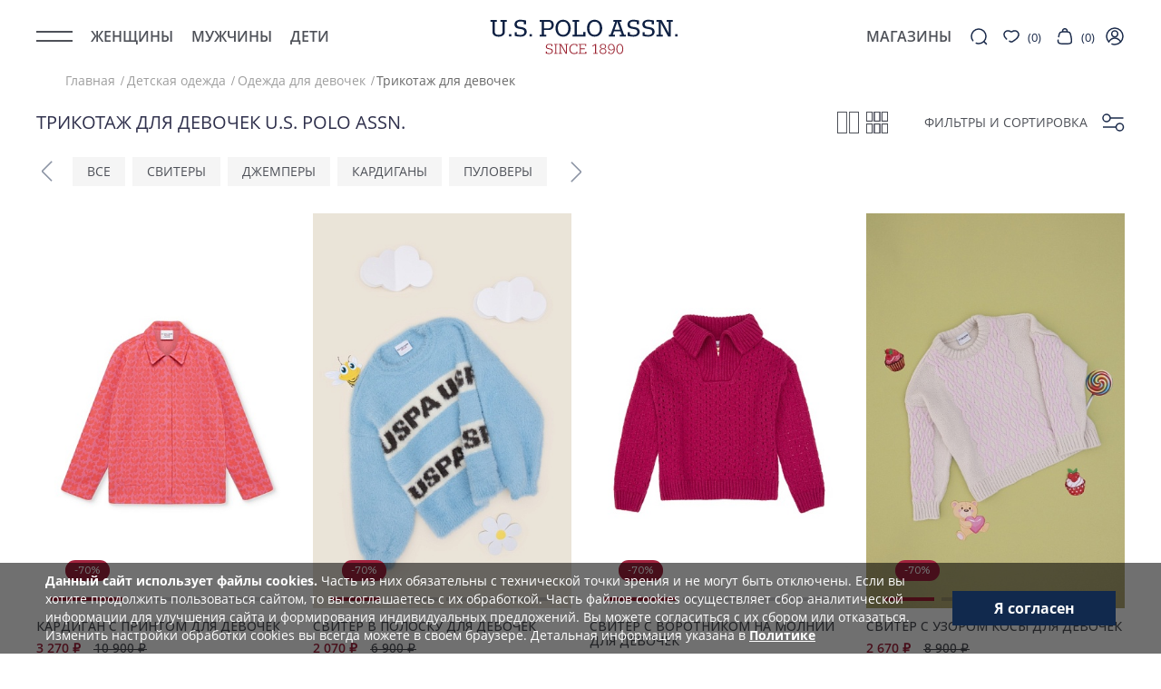

--- FILE ---
content_type: text/css
request_url: https://arfashion.ru/bitrix/cache/css/s4/arfashion/page_df7a98c4c6c45a25128e02582d5112a0/page_df7a98c4c6c45a25128e02582d5112a0_v1.css?176825178587332
body_size: 14793
content:


/* Start:/local/templates/arfashion/components/bitrix/catalog/main/style.css?17624914127814*/
.af-catalog-page__top {
    display: flex;
    flex-wrap: wrap;
    align-items: center;
    justify-content: space-between;
    padding: 0 40px;
    margin: 25px 0; 
}

.af-catalog-page__top .catalog-page__header {
    padding: 0;
    /* margin: 10px 0; */
}

.af-catalog-page__top .catalog-page__header *{
    font-family: 'Open Sans', sans-serif;
}

.af-catalog-page__top .catalog-page__header h1 {
    font-size: 20px;
    line-height: 24px;
    color: rgba(47, 48, 76, 1);
}

.af-catalog-page .catalog-page__subsection-list-wrapper {
    max-width: fit-content;
    position: relative;
    padding: 0 80px;
    margin: 0 0 30px 0;
}

.af-catalog-page .catalog-page__subsection-list .swiper-slide {
    width: fit-content;
}

.af-catalog-page .catalog-page__subsection-list-item {
    font-size: 14px;
    line-height: 20px;
    font-weight: 400;
} 

.af-catalog-page .catalog-page__subsection-list-item a {
    display: inline-block;
    font-family: 'Open Sans', sans-serif;
    color: rgba(78, 81, 88, 1);
    padding: 6px 16px;
    background: rgba(245, 245, 245, 1);
    transition: 0.2s;
    text-transform: uppercase;
}

.af-catalog-page .catalog-page__subsection-list-item a:hover,
.af-catalog-page .catalog-page__subsection-list-item.active a {
    background: rgb(19, 40, 75);
    color: #ffffff;
}

.af-catalog-page .catalog-page__content {
    width: 100%;
    max-width: unset;
    padding-left: unset;
}

.af-catalog-page .catalog-page__subsection-list-wrapper .catalog-page__subsection-list-nav-prev,
.af-catalog-page .catalog-page__subsection-list-wrapper .catalog-page__subsection-list-nav-next {
    position: absolute;
    width: 24px;
    height: 24px;
    z-index: 10;
}

.af-catalog-page .catalog-page__subsection-list-wrapper .catalog-page__subsection-list-nav-prev.swiper-button-disabled,
.af-catalog-page .catalog-page__subsection-list-wrapper .catalog-page__subsection-list-nav-next.swiper-button-disabled {
    opacity: 0.5;
}

.af-catalog-page .catalog-page__subsection-list-wrapper .catalog-page__subsection-list-nav-prev.swiper-button-lock,
.af-catalog-page .catalog-page__subsection-list-wrapper .catalog-page__subsection-list-nav-next.swiper-button-lock {
    display: block;
}

.af-catalog-page .catalog-page__subsection-list-wrapper .catalog-page__subsection-list-nav-prev {
    top:4px;
    left: 40px;
    background: url(https://arfashion.ru/local/templates/arfashion/img/svg/components/catalog-owl-slider/slider-arrow-icon.svg);
    background-position: center;
    background-repeat: no-repeat;
    background-size: contain;
    cursor: pointer;
}

.af-catalog-page .catalog-page__subsection-list-wrapper .catalog-page__subsection-list-nav-next {
    top:4px;
    right: 44px;
    background: url(https://arfashion.ru/local/templates/arfashion/img/svg/components/catalog-owl-slider/slider-arrow-icon.svg);
    background-position: center;
    background-repeat: no-repeat;
    background-size: contain;
    cursor: pointer;
    transform: rotate(180deg);
}

.af-grid-changer__container {
    display: flex;
    align-items: center;
    margin: 0 40px 0 0;
}

.af-grid-changer__state-0 {
    background: url(/local/templates/arfashion/img/components/catalog/grid-state-0-off.svg);
    margin: 0 8px 0 0;
}

.af-grid-changer__state-0.active {
    background: url(/local/templates/arfashion/img/components/catalog/grid-state-0-on.svg);
}

.af-grid-changer__state-1 {
    background: url(/local/templates/arfashion/img/components/catalog/grid-state-1-off.svg);
}

.af-grid-changer__state-1.active {
    background: url(/local/templates/arfashion/img/components/catalog/grid-state-1-on.svg);
}

.af-grid-changer__state-0,
.af-grid-changer__state-1 {
    width: 24px;
    height: 24px;
    background-position: center;
    background-repeat: no-repeat;
    background-size: cover;
    cursor: pointer;
}

.af-catalog-page__controls {
    display: flex;
    align-items: center;
    /* margin: 10px 0; */
}



.af-catalog-close-area {
    position: fixed;
    width: 100%;
    height: 100%;
    top: 0;
    left: 0;
    background: rgba(0, 0, 0, 0.2);
    z-index: 210;
    display: none;
}

.af-catalog-filter-wrapper {
   position: fixed;
   top: 0;
   right: -100%;
   z-index: 210;
   max-width: 600px;
   width: 100%;
   transition: 0.3s ease;
}

.af-catalog-filter-wrapper.active {
    right: 0;
}

.af-filter-call {
    display: flex;
    align-items: center;
    cursor: pointer;
}

.af-filter-call .af-filter-call__name {
    font-family: 'Open Sans', sans-serif;
    font-size: 14px;
    line-height: 20px;
    font-weight: 400;
    color: rgba(78, 81, 88, 1);
    margin: 0 16px 0 0;
    display: flex;
    text-transform: uppercase;
}

.af-filter-call__ico {
    position: relative;
    bottom: -1px;
}

.af-filter-call .af-filter-call__counter {
    margin: 0 0 0 4px;
}

.af-filter-call .af-filter-call__counter * {
    font-family: 'Open Sans', sans-serif;
    font-size: 12px;
    line-height: 12px;
    font-weight: 400;
    color: rgba(158, 158, 158, 1);
}

.af-catalog-filter-wrapper .catalog-filter .catalog-filter__title  {
    font-family: 'Open Sans', sans-serif !important;
    font-size: 20px;
    line-height: 24px;
    text-align: left;
    color: rgba(47, 48, 76, 1);
    margin: 0 0 30px 0;
}

.af-catalog-filter-wrapper .catalog-filter {
    padding: 20px 40px;
    margin-top: 0;
    background: #ffffff;
    overflow-y: auto;
    height: 100vh;
    position: relative;
}

.catalog-filter__af-close {
    position: absolute;
    width: 26px;
    height: 26px;
    top: 20px;
    right: 40px;   
    cursor: pointer;
}

.catalog-filter__af-close::before {
    content: "";
    position: absolute;
    width: 100%;
    height: 2px;
    background: rgba(26, 42, 74, 1);
    top: 11px;
    transform: rotate(45deg);
}

.catalog-filter__af-close::after {
    content: "";
    position: absolute;
    width: 100%;
    height: 2px;
    background: rgba(26, 42, 74, 1);
    bottom: 13px;
    transform: rotate(135deg);
}

.af-catalog-page .pagination--new .btn_transparent-new,
.af-catalog-page .pagination--new .new-pagination-prev,
.af-catalog-page .pagination--new .new-pagination-next{
    text-transform: uppercase;
}

@media (max-width: 768px) {
    .af-catalog-page__top .catalog-page__header h1 {
        font-size: 12px;
        text-align: left;
        line-height: 16px;
    }

    .af-catalog-page__top {
        padding: 0 16px;
        margin: 16px 0 12px 0;
        flex-wrap: nowrap;
    }

    .af-grid-changer,
    .af-filter-call .af-filter-call__name{
        display: none;
    }

    .af-catalog-page__controls {
        flex: 0 0 25px; 
        align-self: flex-start;
    }

    .af-catalog-page__top .catalog-page__header {
        flex: 0 0 calc(100% - 25px);  
        padding: 0 10px 0 0; 
        margin: 0;   
    }

    .af-catalog-page .catalog-page__subsection-list-wrapper {
        padding: 0 40px;
        margin: 0 0 20px 0;
    }

    .af-catalog-page .catalog-page__subsection-list-wrapper .catalog-page__subsection-list-nav-prev {
        left: 11px;
    }

    .af-catalog-page .catalog-page__subsection-list-wrapper .catalog-page__subsection-list-nav-next{
        right: 11px;
    }

    .af-catalog-page #filter-wrapper_mobile {
        display: none;
    }

    .af-catalog-page .catalog-page__subsection-list-item {
        font-size: 12px;
    }

    div.af-catalog-page .container {
        padding: 0 16px;
    }

    .af-filter-call__ico {
        transform: scale(0.8);
    }

}






/* End */


/* Start:/local/templates/arfashion/components/bitrix/news.list/baners.type.1/style.css?17549449281951*/

.baner-container_mobile {
    display: none;
}

.baner-container:not(.baner-container_mobile) {
    display: block;
}


.btn-baner-box_mobile {
    display: none;
    /* margin: 0 16px; */
    transform: none;

    position: static;
}

.btn-baner-box:not(.btn-baner-box_mobile) {
    display: flex;
}

@media (min-width: 1010px) {
    .btn-baner-box:not(.btn-baner-box_mobile) {
        display: flex;
        align-items: center;
        justify-content: space-evenly;
        margin: auto;
        max-width: 20px;

        transform: scale(0.65);
        left: 0;
        right: 0;

    }

}

@media (min-width: 992px) {
    .btn-baner-box:not(.btn-baner-box_mobile) {
        display: flex;
        align-items: center;
        justify-content: space-evenly;
        margin: auto;
        max-width: 20px;
        bottom: 0 !important;

        transform: scale(0.45);
        left: 0;
        right: 0;

    }
}
@media (min-width: 768px) {
    .btn-baner-box:not(.btn-baner-box_mobile) {
        display: flex;
        align-items: center;
        justify-content: space-evenly;
        margin: auto;
        max-width: 20px;
        bottom: 0 !important;

        transform: scale(0.45);
        left: 0;
        right: 0;

    }

}



@media (min-width: 1400px) {
    .btn-baner-box:not(.btn-baner-box_mobile) {
        display: flex;
        align-items: center;
        justify-content: space-evenly;
        margin: auto;
        max-width: 20px;

        transform: scale(0.9);
        left: 0;
        right: 0;
    }
}

@media (max-width: 768px) {
    .baner-container_mobile {
        display: block;
    }

    .baner-container:not(.baner-container_mobile) {
        display: none;
    }


    .btn-baner-box_mobile {
        display: flex;
    }

    .btn-baner-box:not(.btn-baner-box_mobile) {
        display: none;
    }


}

/* End */


/* Start:/local/templates/arfashion/components/bitrix/catalog.section.list/catalog/style.css?17549449281429*/
.bx-catalog-section-list.tpl-catalog {
	margin: 0px 0px 32px 0px;
}

@media(max-width: 490px) {
	.bx-catalog-section-list.tpl-catalog {
		margin: 0px 0px 32px 20px;
	}
}
.bx-catalog-section-list.tpl-catalog .bx-title {
	color: #000;
	font-family: 'Trivia Slab', sans-serif;
	font-weight: 500;
	font-size: 20px;
}
.bx-catalog-section-list.tpl-catalog ul.bx-parent{
	padding: 20px 0px 0px 0px;
}
.bx-catalog-section-list.tpl-catalog ul.bx-parent ul{
	padding: 0px 0px 0px 25px;
}
.bx-catalog-section-list.tpl-catalog li {
	margin: 12px 0px 0px 0px;
}
.bx-catalog-section-list.tpl-catalog ul.bx-parent ul {
	display: none;
}
.bx-catalog-section-list.tpl-catalog .bx-have-child {
	position: relative;
	font-family: 'Trivia Slab', sans-serif;
}

.bx-catalog-smart-filter .bx-title svg,
.bx-catalog-section-list.tpl-catalog .bx-have-child svg {
	position: absolute;
	right: -34px;
	top: calc(50% - 5.5px);
	transition: all 0.5s ease-out;
}

.bx-catalog-section-list.tpl-catalog .bx-have-child + ul li a svg {
	right: -24px;
}

.bx-catalog-smart-filter .bx-title.active svg,
.bx-catalog-section-list.tpl-catalog .bx-have-child.bx-open svg{
	transform: rotate(180deg);
}
.bx-catalog-section-list.tpl-catalog ul.bx-parent a {
	font-family: 'Manrope', sans-serif;
	font-weight: 400;
	font-size: 16px;
}

.bx-catalog-section-list.tpl-catalog ul.bx-parent a.active {
	color: #B08F76;
}
/* End */


/* Start:/local/templates/arfashion/components/bitrix/catalog.smart.filter/af_main/style.css?176241630719010*/
.bx-catalog-smart-filter.tpl-main .bx-title{
	color: #000;
	position: relative;
	font-family: 'Trivia Slab', sans-serif;
	font-weight: 500;
	font-size: 20px;
}

.bx-catalog-smart-filter.tpl-main .bx-values {
	padding: 20px 0px 0px 0px;
}
.bx-catalog-smart-filter.tpl-main .bx-title svg {
	position: absolute;
	right: -5px;
	top: calc(50% - 5.5px);
	transition: all 0.5s ease-out;
	transform: rotate(180deg);
}

.bx-catalog-smart-filter.tpl-main .bx-title.active svg {
	transform: rotate(360deg);
} 
/* .bx-catalog-smart-filter.tpl-main .bx-title.bx-open svg {
	transform: rotate(360deg);
} */
.bx-catalog-smart-filter.tpl-main .bx-item {
	/* margin: 0px 0px 32px 0px; */
	padding: 20px 0;
	border-bottom: 2px solid rgba(0,0,0, 0.2);
}

.bx-catalog-smart-filter.tpl-main .bx-item.bx-af-price-item {
	border-bottom: none;
}

.bx-catalog-smart-filter.tpl-main .bx-checkbox-image li,
.bx-catalog-smart-filter.tpl-main .bx-checkbox li{
	margin: 15px 0px 0px 0px;
	position: relative;
}
.bx-catalog-smart-filter.tpl-main .bx-checkbox-image li:first-child,
.bx-catalog-smart-filter.tpl-main .bx-checkbox li:first-child {
	margin:0px;
}
.bx-catalog-smart-filter.tpl-main .bx-checkbox-image.bx-more,
.bx-catalog-smart-filter.tpl-main .bx-checkbox.bx-more {
	margin: 15px 0px 0px 0px;
	display: none;
}
.bx-catalog-smart-filter.tpl-main .bx-checkbox-image label,
.bx-catalog-smart-filter.tpl-main .bx-checkbox label {
	position: relative;
	padding: 0px 0px 0px 35px;
	font-family: 'Trivia Slab', sans-serif;
	font-weight: 400;
	font-size: 14px;
	line-height: 20px;
	text-transform: uppercase;
}
.bx-catalog-smart-filter.tpl-main .bx-checkbox-image label{
	display:flex;
	flex-wrap: wrap;
	flex:0 0 auto;
}
.bx-catalog-smart-filter.tpl-main .bx-checkbox label{
	display: block;
}
.bx-catalog-smart-filter.tpl-main .bx-checkbox-image label:before,
.bx-catalog-smart-filter.tpl-main .bx-checkbox label:before {
	content: " ";
	position: absolute;
	display: block;
	left: 0px;
	top: calc(50% - 10px);
	width: 20px;
	height: 20px;
	border-style: solid;
	border-width: 1px;
	border-color: #a2233e;
	background-color: #fff;
	transition: all 0.5s ease-out;
	border-radius: 2px;
	cursor: pointer;
}
.bx-catalog-smart-filter.tpl-main .bx-checkbox-image input:checked + label:before,
.bx-catalog-smart-filter.tpl-main .bx-checkbox input:checked + label:before {
	background-color: #a2233e;
}
.bx-catalog-smart-filter.tpl-main .bx-checkbox-image input,
.bx-catalog-smart-filter.tpl-main .bx-checkbox input {
	position: absolute;
	opacity: 0;
}
.bx-catalog-smart-filter.tpl-main .bx-buttons a {
	margin: 0px 0px 22px 0px;
}
.bx-catalog-smart-filter.tpl-main .bx-checkbox-image .bx-image {
	display: inline-block;
	width: 20px;
	height: 20px;
	margin-right: 18px;
	border-radius: 50%;
	background-color: #fff;
	border: 1px solid #ccc;
}
.bx-catalog-smart-filter.tpl-main .bx-checkbox-image .bx-name:first-letter {
	text-transform: uppercase;
}



.bx-catalog-smart-filter.tpl-main .bx-number-slider .bx-number-input{
	margin: 0px 0px 28px 0px;
	display: -webkit-box;
	display: -ms-flexbox;
	display: flex;
	-webkit-box-align: center;
	-ms-flex-align: center;
	align-items: center;
	-webkit-box-pack: justify;
	-ms-flex-pack: justify;
	justify-content: space-between;
}
.bx-catalog-smart-filter.tpl-main .bx-number-slider .bx-number-input span {
	font-family: 'Trivia Slab', sans-serif;
	font-weight: 400;
	font-size: 20px;
}
.bx-catalog-smart-filter.tpl-main .bx-number-slider .bx-number-input input {
	width: calc(100% - 45px);
	background: #fff;
	border: 1px solid #757474;
	padding: 4px;
	height: 30px;
	font-size: 12px;
}


.bx-catalog-smart-filter.tpl-main .bx-number-slider .bx-ui-slider-track-container {
	padding-top: 5px;
	padding-bottom: 5px;
}
.bx-catalog-smart-filter.tpl-main .bx-number-slider .bx-ui-slider-track {
	position: relative;
	height: 15px;
	background-color: #fff;
	margin: 0px 15px;
}

.bx-catalog-smart-filter.tpl-main .bx-number-slider .bx-ui-slider-handle {
	position: absolute;
	top: 0px;
	width: 15px;
	height: 15px;
	background-color: #f9f8f8;
	border-radius: 100%;
	border:1px solid #B08F76;
	cursor: pointer;
}
.bx-catalog-smart-filter.tpl-main .bx-number-slider .bx-ui-slider-handle:hover {
	-webkit-cursor: grab;
	-ms-cursor: grab;
	-o-cursor: grab;
	cursor: grab;
}
.bx-catalog-smart-filter.tpl-main .bx-number-slider .bx-ui-slider-handle:active {
	-webkit-cursor: grabbing;
	-ms-cursor: grabbing;
	-o-cursor: grabbing;
	cursor: grabbing;
}
.bx-catalog-smart-filter.tpl-main .bx-number-slider .bx-ui-slider-handle.left {
	left: 0;
}
.bx-catalog-smart-filter.tpl-main .bx-number-slider .bx-ui-slider-handle.right {
	right: 0;
	margin-right: -15px;
}
.bx-catalog-smart-filter.tpl-main .bx-number-slider .bx-number-from-to {
	display: flex;
	-webkit-box-align: center;
	-ms-flex-align: center;
	align-items: center;
	-webkit-box-pack: justify;
	-ms-flex-pack: justify;
	justify-content: space-between;
	font-size: 14px;
	color: var(--second);
}

/*--------------------------------------*/

.bx-filter {
	width: 100%;
	min-width: 220px;
	font-family: "Trivia Slab", "Helvetica Neue", Helvetica, Arial, sans-serif;
	margin-bottom: 20px;
}
.bx-filter .bx-filter-parameters-box {
	position: relative;
}
.bx-filter .bx-ui-slider-range,
.bx-filter .bx-ui-slider-pricebar,
.bx-filter .bx-ui-slider-pricebar-vd,
.bx-filter .bx-ui-slider-pricebar-vn,
.bx-filter .bx-ui-slider-pricebar-v {
	position: absolute;
	top: 0;
	bottom: 0;
}
.bx-filter .bx-ui-slider-range {
	z-index: 80;
}
.bx-filter .bx-ui-slider-pricebar {
	z-index: 100;
}
.bx-filter .bx-ui-slider-pricebar-vd {
	z-index: 60;
}
.bx-filter .bx-ui-slider-pricebar-vn {
	z-index: 70;
}
.bx-filter .bx-ui-slider-pricebar-v {
	z-index: 50;
}
.bx-filter .bx-filter-select-container {
	display: block;
	-webkit-box-sizing: border-box;
	-moz-box-sizing: border-box;
	box-sizing: border-box;
	height: 35px;
	border-radius: 3px;
	border: 1px solid #ccd5db;
}
.bx-retina .bx-filter .bx-filter-select-container {
	border-style: solid;
	border-width: 1px;
	-webkit-border-image: url(/local/templates/arfashion/components/bitrix/catalog.smart.filter/af_main/images/border_default.png) 2 repeat;
	-moz-border-image: url(/local/templates/arfashion/components/bitrix/catalog.smart.filter/af_main/images/border_default.png) 2 repeat;
	-o-border-image: url(/local/templates/arfashion/components/bitrix/catalog.smart.filter/af_main/images/border_default.png) 2 repeat;
	border-image: url(/local/templates/arfashion/components/bitrix/catalog.smart.filter/af_main/images/border_default.png) 2 repeat;
}

.bx-filter .bx-filter-select-block {
	position: relative;
	display: block;
	-webkit-box-sizing: border-box;
	-moz-box-sizing: border-box;
	box-sizing: border-box;
	width: 100%;
	height: 33px;
	margin: 0;
	padding: 0 33px 0 10px;
	border: none;
	border-radius: 2px;
	background: #fff;
}
.bx-filter .bx-filter-select-text {
	font-size: 15px;
	line-height: 33px;
	overflow: hidden;
	max-width: 100%;
	height: 33px;
	cursor: pointer;
	vertical-align: middle;
	white-space: nowrap;
	text-overflow: ellipsis;
	-ms-text-overflow: ellipsis;
}
.bx-filter .bx-filter-select-text.fix {
	min-width: 120px;
}
.bx-filter .bx-filter-select-text label {
	cursor: pointer;
}
.bx-filter .bx-filter-select-arrow {
	position: absolute;
	top: 0;
	right: 0;
	width: 34px;
	height: 33px;
	cursor: pointer;
	background: url('[data-uri]') no-repeat center;
}
.bx-filter-select-popup {
	background: #fff;
	padding: 0;
	min-width: 173px;
}
.bx-filter-select-popup ul {
	margin: 0;
	padding: 0;
	list-style: none;
}
.bx-filter-select-popup ul li {
	display: block;
	text-align: left;
	vertical-align: middle;
}
.bx-filter-select-popup ul li:first-child {
	border-bottom: 1px solid #e5e5e5;
	padding-bottom: 5px;
	margin-bottom: 5px;
}
.bx-filter-select-popup ul li label {
	font-size: 14px;
	line-height: 26px;
	display: block;
	text-align: left !important;
	overflow: hidden;
	-webkit-box-sizing: border-box;
	-moz-box-sizing: border-box;
	box-sizing: border-box;
	width: 100%;
	height: 26px;
	padding: 0 5px;
	cursor: pointer;
	vertical-align: middle;
	white-space: nowrap;
	text-overflow: ellipsis;
	-ms-text-overflow: ellipsis;
	color: #575757;
}
.bx-filter-select-popup ul li label.selected,
.bx-filter-select-popup ul li label:hover {
	color: #000;
	background: #f3f8fa;
}
.bx-filter-select-popup ul li label.disabled {
	color: #b8b8b8;
	background: transparent;
}

.bx-filter .bx-filter-tag {
	padding: 18px;
}
.bx-filter .bx-tag-link {
	font-size: 12px;
	text-decoration: none;
	text-shadow: none;
}
.bx-filter .bx-tag-link.bx-active,
.bx-filter .bx-tag-link:hover {
	color: #1d3d46;
}

.bx-filter span.bx-spm {
	font-size: 18px;
	line-height: 23px;
	display: inline-block;
	height: 23px;
	margin: 0 10px;
	vertical-align: middle;
	color: #000;
}
.bx-filter-select-popup .bx-filter-select-text-icon,
.bx-filter .bx-filter-select-text-icon {
	line-height: 33px;
	position: relative;
	display: inline-block;
	width: 23px;
	height: 23px;
	margin-top: -4px;
	margin-right: 2px;
	vertical-align: middle;
	border-radius: 2px;
}
.bx-filter .bx-filter-parameter-biz {
	font-size: 14px;
	line-height: 15px;
	display: inline-block;
	margin-right: 10px;
	text-decoration: none;
	color: #1485ce;
	border-bottom: 1px dashed;
}
.bx-filter .bx-filter-parameter-biz:hover {
	text-decoration: none;
	border-bottom: 1px solid;
}
.bx-filter .bx-filter-parameter-biz.bx-active {
	position: relative;
	color: #000;
	border-color: transparent;
}
.btn-themes {
	color: #FFF
}
.btn-themes.bx-active,
.btn-themes.focus,
.btn-themes:active,
.btn-themes:focus,
.btn-themes:hover{
	color: #FFF
}
.bx-filter .bx-filter-popup-result {
	font-size: 13px;
	font-weight: normal;
	position: absolute;
	z-index: 915;
	display: none;
	line-height: normal;
	margin-top: -7px;
	margin-left: 10px;
	padding: 0 10px;
	white-space: nowrap;
	color: #3f3f3f;
	min-height: 37px;
	line-height: 18px;
	border-style: solid;
	border: 1px solid #C6DCE7;
	display: none !important;
}
.bx-filter-popup-result{
	display: inline-block;
	position: relative;
	left: auto;
	right: auto;
	bottom: -7px;
}
.bx-filter .bx-filter-popup-result a {
	color: #0073a3;
	line-height: 10px;
}
.bx-filter .bx-filter-popup-result a:hover {
	text-decoration: none;
}
.bx-filter .bx-filter-popup-result-close {
	display: none;
}

.bx-buttons .btn-link--opacity {
	background: white;
	color: rgb(19, 40, 75);
	border: 1px solid rgb(19, 40, 75);
	border-radius: 4px;
}

.bx-buttons .btn-link--opacity:hover {
	background: white;
	color: rgb(19, 40, 75);
}

/* filter price block new position */
.bx-values--el-pos-changed .bx-number-from-to {
	margin: 0 0 20px 0;
}

.bx-number-input-wrapper {
	display: flex;
	flex-wrap: nowrap;
}

div.bx-values.bx-values--el-pos-changed .bx-number-input-wrapper .bx-number-input {
	flex: 0 0 50%;
	position: relative;
}

div.bx-values.bx-values--el-pos-changed .bx-number-input-wrapper .bx-number-input:last-child {
	margin: 0 0 28px 8px;
}

div.bx-values.bx-values--el-pos-changed .bx-number-input-wrapper .bx-number-input span {
	position: absolute;
	top: px;
	left: 6px;
	font-size: 14px;
	color: var(--second);
}

div.bx-values.bx-values--el-pos-changed .bx-number-input-wrapper .bx-number-input input {
	width: 95%;
	padding: 6px 4px 4px 30px;
	font-size: 16px;
}

.bx-values--el-pos-changed .bx-ui-slider-track {
	margin: 0 15px 0 0 !important;
}

.bx-values--el-pos-changed .bx-number-from-to {
	display: none !important;
}

.bx-values--el-pos-changed .bx-ui-slider-track-container {
	margin: 0 0 15px 0 !important;
}

.bx-catalog-smart-filter.tpl-main .bx-values--el-pos-changed .bx-number-slider .bx-ui-slider-track {
	height: 3px;
}

.bx-catalog-smart-filter.tpl-main .bx-values--el-pos-changed  .bx-number-slider .bx-ui-slider-handle {
	top: -9px;
	width: 20px;
	height: 20px;
}

.bx-catalog-smart-filter.tpl-main .bx-values--el-pos-changed  .bx-number-slider .bx-ui-slider-pricebar-vd {
	background-color: #a74359;
}

/* фильтр начало */
.af-catalog-filter-wrapper .bx-catalog-section-list{
    display: none;
}

.af-catalog-filter-wrapper .catalog-filter .bx-filter.bx-catalog-smart-filter * {
    font-family: 'Open Sans', sans-serif !important;
}

.af-catalog-filter-wrapper .catalog-filter *,
.af-catalog-filter-wrapper .catalog-filter {
    scrollbar-width: thin;          /* Firefox */
    scrollbar-color: #888 #f1f1f1;  /* Цвет ползунка и трека */
}
  
/* Для Chrome, Edge, Safari */
.af-catalog-filter-wrapper .catalog-filter *::-webkit-scrollbar {
    width: 6px;         /* Толщина вертикальной полосы */
    height: 6px;        /* Толщина горизонтальной полосы */
}
  
.af-catalog-filter-wrapper .catalog-filter *::-webkit-scrollbar-track {
    background: #f1f1f1; /* Цвет фона трека */
}
  
.af-catalog-filter-wrapper .catalog-filter *::-webkit-scrollbar-thumb {
    background: #888;    /* Цвет ползунка */
    border-radius: 4px;
}
  
.af-catalog-filter-wrapper .catalog-filter *::-webkit-scrollbar-thumb:hover {
    background: #555;    /* Цвет при наведении */
}

.af-catalog-filter-wrapper .tsvetrfkhar-filter, 
.af-catalog-filter-wrapper .razmer-filter {
    max-height: unset;
}

.also-collection--new-similar .catalog-slider__title--new {
    font-family: 'Open Sans', sans-serif;
}

.af-catalog-filter-wrapper .bx-catalog-smart-filter.tpl-main .bx-checkbox-image label::before, 
.af-catalog-filter-wrapper .bx-catalog-smart-filter.tpl-main .bx-checkbox label::before {
    border-color: rgba(47, 48, 76, 0.5);
}

.af-catalog-filter-wrapper .bx-catalog-smart-filter.tpl-main .bx-checkbox-image input:checked + label::before, 
.af-catalog-filter-wrapper .bx-catalog-smart-filter.tpl-main .bx-checkbox input:checked + label::before {
    background-color: rgba(47, 48, 76, 1);
}

.af-catalog-filter-wrapper .bx-catalog-smart-filter.tpl-main .bx-checkbox-image li.disabled input:checked + label::before,
.af-catalog-filter-wrapper .bx-catalog-smart-filter.tpl-main .bx-checkbox-image li.disabled input + label::before,
.af-catalog-filter-wrapper .bx-catalog-smart-filter.tpl-main .bx-checkbox input:checked + label.disabled::before,
.af-catalog-filter-wrapper .bx-catalog-smart-filter.tpl-main .bx-checkbox input + label.disabled::before {
	background-color: rgba(0, 0, 0, 0.1);
}

.af-catalog-filter-wrapper .bx-catalog-smart-filter.tpl-main .bx-checkbox-image .bx-image {
    display: none;
}

.af-catalog-filter-wrapper .bx-catalog-smart-filter.tpl-main .bx-title {
	font-size: 14px;
	line-height: 20px;
	font-weight: 500;
	text-transform: uppercase;
	color: rgba(78, 81, 88, 1);
	display: block;
	width: 100%;
}

.af-catalog-filter-wrapper .bx-catalog-smart-filter.tpl-main .bx-values {
	padding: 12px 0 0 0;
}

.af-catalog-filter-wrapper .bx-catalog-smart-filter.tpl-main .bx-title svg {
	fill: rgba(78, 81, 88, 1);
}

.af-filter-sm-counter {
	font-size: 12px;
	line-height: 12px;
	color: rgba(158, 158, 158, 1);
	position: relative;
	top: -6px;
	left: 0;
}

.af-catalog-filter-wrapper .bx-number-input > span {
	text-transform: lowercase;
	color: rgba(158, 158, 158, 1);
}

div.bx-values.bx-values--el-pos-changed .bx-number-input-wrapper .bx-number-input .af-input-currency {
	position: absolute;
	right: 18px;
	left: unset;
}

.af-catalog-filter-wrapper .bx-catalog-smart-filter.tpl-main .bx-checkbox-image label, 
.af-catalog-filter-wrapper .bx-catalog-smart-filter.tpl-main .bx-checkbox label {
	color: rgba(78, 81, 88, 1);
}

.af-catalog-filter-wrapper .bx-catalog-smart-filter.tpl-main .bx-number-slider .bx-ui-slider-handle {
	background: #fff;
	border: 1px solid rgba(151, 152, 166, 1);
}

.af-catalog-filter-wrapper .bx-catalog-smart-filter.tpl-main .bx-values--el-pos-changed .bx-number-slider .bx-ui-slider-pricebar-vd{
	background-color: rgb(19, 40, 75);
}

.af-catalog-filter-wrapper .bx-catalog-smart-filter.tpl-main .bx-number-slider .bx-ui-slider-track {
	background-color: rgba(196, 205, 218, 1);
}

.af-catalog-filter-wrapper .bx-catalog-smart-filter.tpl-main .bx-number-slider .bx-number-input input {
	border-top: none;
	border-right: none;
	border-bottom: 1px solid rgba(151, 151, 165, 1);
	border-left: none;
	color: rgba(78, 81, 88, 1);
	padding: 8px 16px 8px 30px;
	height: 36px;
}

.af-catalog-filter-wrapper .bx-buttons {
	display: flex;
	flex-wrap: nowrap;
	gap: 20px;
}

.af-catalog-filter-wrapper .bx-buttons .btn {
	max-width: unset;
}

.af-catalog-filter-wrapper .bx-buttons #set_filter{
	background: rgb(19, 40, 75);
	text-transform: uppercase;
}

.af-catalog-filter-wrapper .bx-buttons #del_filter {
	text-transform: uppercase;
}

/* фильтр конец */

@media (max-width: 768px) {
	
	.bx-catalog-smart-filter.tpl-main .bx-buttons{
		display: flex;
		flex-wrap: wrap;
	}
	
	.bx-catalog-smart-filter.tpl-main .bx-item {
		margin: 0;
	}

	.bx-catalog-smart-filter.tpl-main .bx-title {
		font-size: 16px;
	}

	.bx-catalog-smart-filter.tpl-main .bx-item {
		/* margin-bottom: 20px; */
	}

	/* .bx-catalog-smart-filter input#del_filter { */
	.bx-catalog-smart-filter a#set_filter,
	.bx-catalog-smart-filter a#del_filter {
		display: flex;
		font-size: 12px;
		width: 49%;
		height: 40px;
		padding: 0px !important;
	}
	.bx-catalog-smart-filter a#set_filter{
		margin: 0px 0 0px 0px;
	}
	.bx-catalog-smart-filter a#del_filter{
		margin: 0px 0px 0px 0;
	}
	.bx-catalog-smart-filter a#set_filter.disabled,
	.bx-catalog-smart-filter a#del_filter.disabled {
		/*background: #B8B2AD;*/
	}

	.bx-catalog-smart-filter.tpl-main .bx-title {
		display: block;
	}

	.bx-catalog-smart-filter.tpl-main .bx-title svg {
		right: -10px;
	}
	
	.bx-catalog-smart-filter.tpl-main .btn.bx-more  {
		margin-top: 20px;
		font-size: 12px;
		text-align: center;
		width: 90px;
		height: 40px;
		padding: 0 !important;
		display: flex;
	}

	.bx-catalog-smart-filter.tpl-main .bx-item {
		/* margin-bottom: 22px; */
	}
	
	.bx-filter.bx-catalog-smart-filter form input#del_filter {
		margin-top: 24px;
	}

	.af-catalog-filter-wrapper .catalog-filter {
		padding: 20px 16px;
	}

	.af-catalog-filter-wrapper .bx-filter.bx-catalog-smart-filter form {
		background: transparent;
		padding: 0;
	}

	.af-catalog-filter-wrapper .bx-buttons {
		gap: unset;
		justify-content: space-between;
	}

	.bx-catalog-smart-filter a#set_filter,
	.bx-catalog-smart-filter a#del_filter {
		width: 40%;
	}

	.catalog-filter__af-close {
		right: 10px;
	}
	

}

.filter-margin {
	margin-bottom: 3px;
}
/* End */


/* Start:/local/templates/arfashion/components/bitrix/system.pagenavigation/v1_v.0.1/style.css?17549449288174*/


@media(max-width: 490px) {
    .pagination--new {
        margin-bottom: 45px;
    }
}

.pagination {
    display: -webkit-box;
    display: -ms-flexbox;
    display: flex;
    -webkit-box-orient: vertical;
    -webkit-box-direction: normal;
    -ms-flex-direction: column;
    flex-direction: column;
    width: 100%;
    margin: 0 auto;
    /* border: 1px solid #a2233e; */
    padding: 7px 0;
    font-size: 14px;
    margin-bottom: 14px !important;
}

.pagination__counted-title {
    display: -webkit-box;
    display: -ms-flexbox;
    display: flex;
    -webkit-box-pack: center;
    -ms-flex-pack: center;
    justify-content: center;
    width: 100%;
}

.pagination--new .pagination__body {
    display: -webkit-box;
    display: -ms-flexbox;
    display: flex;
    -webkit-box-pack: center;
    -ms-flex-pack: center;
    justify-content: space-between;
    width: 100%;
    margin-bottom: 14px;
    border-top: 1px solid rgb(234, 234, 234);
    padding-top: 15px;
}

@media(max-width: 490px) {
    .pagination--new .pagination__body {
        margin-bottom: 0;
    }
}

.pagination__buttons {
    display: -webkit-box;
    display: -ms-flexbox;
    display: flex;
    -webkit-box-align: center;
    -ms-flex-align: center;
    align-items: center;
}

.pagination__button_type_start, .pagination__button_type_prev, .pagination__button_type_next, .pagination__button_type_end {
    display: -webkit-box;
    display: -ms-flexbox;
    display: flex;
    -webkit-box-pack: center;
    -ms-flex-pack: center;
    justify-content: center;
    -webkit-box-align: center;
    -ms-flex-align: center;
    align-items: center;
    position: relative;
    width: 25px;
    height: 25px;
}

/*.pagination__button_type_start::before, .pagination__button_type_prev::before, .pagination__button_type_next::before, .pagination__button_type_end::before {*/
/*    content: '';*/
/*    display: block;*/
/*    width: calc(8px * 1.5);*/
/*    height: calc(8px * 1.5);*/
/*    border-left: 5px double rgb(0, 43, 112);*/
/*    border-bottom: 5px double rgb(0, 43, 112);*/
/*    -webkit-transition: all .35s ease-out;*/
/*    transition: all .35s ease-out;*/
/*}*/

.pagination__button_type_start.active, .pagination__button_type_prev.active, .pagination__button_type_next.active, .pagination__button_type_end.active {
    cursor: pointer;
}

.pagination__button_type_start, .pagination__button_type_prev, .pagination__button_type_next, .pagination__button_type_end {
    margin: 0 4px;
}

.pagination__button_type_start.active:hover::before, .pagination__button_type_prev.active:hover::before, .pagination__button_type_next.active:hover::before, .pagination__button_type_end.active:hover::before {
    border-color: rgb(0, 43, 112);
}

.pagination__button_type_start:not(.active), .pagination__button_type_prev:not(.active), .pagination__button_type_next:not(.active), .pagination__button_type_end:not(.active) {
    opacity: 0.35;
}

.pagination__button_type_start a, .pagination__button_type_prev a, .pagination__button_type_next a, .pagination__button_type_end a {
    width: 100%;
    height: 100%;
    position: absolute;
}

/*.pagination__button_type_prev::before, .pagination__button_type_next::before {*/
/*    content: "";*/
/*    margin: auto;*/
/*    width: calc(7px * 1.5);*/
/*    height: calc(7px * 1.5);*/
/*    border-left: 2px solid rgb(0, 43, 112);*/
/*    border-bottom: 2px solid rgb(0, 43, 112);*/
/*    -webkit-transition: border-color .3s ease;*/
/*    transition: border-color .3s ease;*/
/*}*/

.pagination__button_type_start::before, .pagination__button_type_prev::before {
    -webkit-transform: rotate(45deg);
    transform: rotate(45deg);
}

.pagination__button_type_next::before, .pagination__button_type_end::before {
    -webkit-transform: rotate(225deg);
    transform: rotate(225deg);
}

.pagination__list {
    display: -webkit-box;
    display: -ms-flexbox;
    display: flex;
    -webkit-box-align: center;
    -ms-flex-align: center;
    align-items: center;
    padding-left: 7px;
    padding-right: 7px;
}

.pagination__list * {
    font-size: 20px !important;

    /* opacity: 0.8; */
}

.pagination__list:hover * {
    /* opacity: 1; */
}

.pagination__link {
    /*padding:  12px 13px;*/
    -webkit-transition: all .55s ease-in-out;
    transition: all .55s ease-in-out;
    margin: 0 10px;
}

.pagination--new .pagination__link.active {
    background: white;
    display: -webkit-box;
    display: -ms-flexbox;
    display: flex;
    -webkit-box-pack: center;
    -ms-flex-pack: center;
    justify-content: center;
    -webkit-box-align: center;
    -ms-flex-align: center;
    align-items: center;
    font-weight: 500;
    font-size: 14px !important;
    color: rgb(0, 43, 112)!important;
    transition: all .35s ease-out;
    cursor: pointer;
    font-family: 'Open Sans', 'sans-serif';
    line-height: 14px;
    border: 2px solid rgb(0, 43, 112);
    border-radius: 50%;
    width: 35px;
    height: 35px;
}

/*.pagination__link.active:hover {*/
/*    background: rgba(162, 35, 62, 1);*/
/*}*/

.pagination__link.active * {
    display: inline-block;
    margin: 0 14px;
    font-weight: 500 !important;
    color: #fff !important;
}

.pagination__link a {
    color: rgb(0, 43, 112) !important;
    font-family: 'Open Sans', 'sans-serif';
    font-size: 14px !important;
    font-weight: 500;
    line-height: 14px;
    margin: 0 !important;
    padding: 0 !important;
    text-decoration: none;
    -webkit-transition: all .35s ease-in-out;
    transition: all .35s ease-in-out;
}

/*.pagination__link:hover a {*/
/*  color: #a2233e !important;*/
/*}*/
/*# sourceMappingURL=style.css.map */


.favourite-list-wrapper.empty .favourite-page__content-subtitle + p {
    font-size: 24px;
    text-align: center;
    color: #757474;
    font-weight: 500;
}

.favourite-list-wrapper.empty .favourite-page__content-subtitle + p + img {
    width: 260px;
    display: block;
    margin: 0 auto;
    margin-top: 45px;
}

/*pagination new*/

.btn.btn_transparent-new {
    border: 1px solid rgb(0, 43, 113);
    color: rgb(0, 43, 112);
    background: white;
    border-radius: 3px;
}

.pagination--new .btn_transparent-new {
    color: rgb(0, 43, 112);
    font-family: 'Open Sans', 'sans-serif';
    font-size: 18px;
    font-weight: 400;
    line-height: 20px;
}

.pagination--new a:visited a:active {
    color: rgb(0, 43, 112) !important;
    font-family: 'Open Sans', 'sans-serif';
    font-size: 14px;
    font-weight: 600;
    line-height: 14px;
}

.pagination--new .btn {
    padding: 10px 20px;
    height: auto;
}

.pagination--new .btn:hover {
    background: #FFFFFF;
    color: rgb(0, 43, 113);
}

.pagination--new  a:visited a:active {
    color: rgb(0, 43, 112) !important;
    font-family: 'Open Sans','sans-serif';
    font-size: 14px;
    font-weight: 600;
    line-height: 14px;
}

.pagination__button_type_next--margin {
    margin-right: 70px;
}

@media(max-width: 490px) {
    .pagination__button_type_next--margin {
        margin-right: 0;
    }
}

.new-pagination-arrow-prev {
    width: 15px;
    height: 11px;
    transform: rotate(180deg);
    /*margin-top: 5px;*/
}

.new-pagination-arrow-next {
    width: 15px;
    height: 11px;
    margin-top: 5px
}

.pagination--new  .new-pagination-prev {
    color: rgb(0, 43, 112);
    font-family: 'Open Sans','sans-serif';
    font-weight: 500;
}

.pagination--new .new-pagination-next {
    color: rgb(0, 43, 112);
    font-family: 'Open Sans','sans-serif';
    font-weight: 500;
}

.pagination__dots {
    color:rgb(0, 43, 112);
}

@media(max-width: 490px) {
    .new-pagination-prev,
    .new-pagination-next {
        display: none;
    }
}

@media(max-width: 768px){
    .pagination__button_type_start,
    .pagination__button_type_prev,
    .pagination__button_type_end,
    .pagination__button_type_next {
        display: none;
    }
}
/* End */


/* Start:/local/templates/arfashion/components/bitrix/catalog.section/af_block/style.css?17624900842509*/
.catalog-items-list {
    max-width: calc(100vw - 16px * 2);
    
    width: 100vw !important;
}

.owl-carousel.catalog-slider:not(.catalog-slider__also) {
    max-width: calc(100vw - 16px * 2);
}

@media (min-width: 769px) {
		
    .catalog-items-list {
        max-width: 70vw;
    }


    .owl-carousel.catalog-slider:not(.catalog-slider__also) {
        max-width: 70vw;
    }
}



.also-collection--new .catalog-slider__wrapper:not(.cart-more) .owl-nav {
    top: 40%;
}

.also-collection--new .catalog-slider .owl-nav {
    width: 100%;
    right: 10px;
}

.also-collection--new .catalog-item__img-wrp {
    height: auto;
}

.also-collection--new .owl-nav .owl-prev {
    position: relative;
    right: 20px;
}

.also-collection--new .owl-nav .owl-next {
    position: relative;
    left: 20px;
}

.also-collection--new .catalog-slider .owl-nav > button {
    width: 13px;
    height: 25px;
}


.also-collection--new .catalog-slider .owl-dots {
    justify-content: center;
    margin-top: 0;
}

.also-collection--new .catalog-slider .owl-dots button {
    width: 15px;
    height: 7px;
    border-radius: 5px;
    background-color: rgb(200, 200, 200);
    margin: 0px 5px;
    display: inline-block;
}

.also-collection--new .catalog-slider .owl-dots button.active {
    background: rgb(162, 35, 62);
}

.catalog-items-list.af-catalog-items-list {
    display: grid;
    grid-template-columns: repeat(4, 1fr);
    gap: 30px 20px ;
}

.catalog-items-list.af-catalog-items-list:not(:first-child) {
    margin: 30px 0 0 0;
}

.catalog-items-list.af-catalog-items-list.af-catalog-items-list--alt {
    grid-template-columns: repeat(6, 1fr);
}

.catalog-items-list.af-catalog-items-list .catalog-item {
    margin-right: 0;
    margin-bottom: 0;
    width: 100%;
}

@media(max-width:760px) {
    .also-collection--new .catalog-slider .owl-dots {
        margin-top: 20px;
    }
}

@media(max-width:1200px) {
    .also-collection--new .owl-nav .owl-prev {
        right: 10px;
    }
    .also-collection--new .owl-nav .owl-next {
        left: 10px;
    }
}

@media(max-width:769px) {
    .also-collection--new .catalog-slider__wrapper:not(.cart-more) .owl-nav {
        display: none;
    }

    .catalog-items-list.af-catalog-items-list,
    .catalog-items-list.af-catalog-items-list.af-catalog-items-list--alt {
        grid-template-columns: repeat(2, 1fr);
        gap: 20px 4px;
    }
}
/* End */


/* Start:/local/templates/arfashion/components/bitrix/catalog.item/block.type.0_v0.2/style.css?176284987343633*/
.bx-catalog-item.tpl-block-type-0 .bx-sku {
	
}
.bx-catalog-item.tpl-block-type-0 .bx-sku .bx-sku-item {
	margin: 0px 0px 7px 0px;
}

.bx-catalog-item.tpl-block-type-0 .bx-sku .bx-sku-item.bx-sku-code-razmer {
	margin-bottom: 14px;
}
.bx-catalog-item.tpl-block-type-0 .bx-sku .bx-sku-item .bx-sku-select {
	position: relative;
}
.bx-catalog-item.tpl-block-type-0 .bx-sku .bx-sku-title {
	font-family: 'Open Sans', sans-serif;
    font-size: 14px;
    color: #adabab;
    width: max-content;
    padding: 0 5px;
    margin-bottom: -6px;
    margin-left: 12px;
    background: white;
    position: relative;
    z-index: 10;
}

.bx-sku-title--custom-active {
	z-index: -1 !important;
}
.bx-catalog-item.tpl-block-type-0 .bx-sku .bx-sku-view {
	padding:10px 32px 10px 12px;
	white-space: nowrap;
	border: 1px solid #e7e6e6;
	position: relative;
	font-size: 19px;
	font-weight: 400;
	display: flex;
	flex-wrap: nowrap;
	align-items: center;
}
.bx-catalog-item.tpl-block-type-0 .bx-sku .bx-sku-view:after{
	content: "";
	display: block;
	position: absolute;
	right: 20px;
	top: 0px;
	width: 13px;
	height: 100%;
	background-image: url(/local/templates/s2/img/icons/icon_0.svg);
	background-repeat: no-repeat;
	background-position: center;
}

.bx-catalog-item.tpl-block-type-0 .bx-sku .bx-sku-item.bx-sku-active ul{
	display: block;
	position: absolute;
	left: 0px;
	bottom: 100%;
	width: 100%;
	background-color: #fff;
	z-index: 11;
}
.bx-catalog-item.tpl-block-type-0 .bx-sku .bx-sku-item.bx-sku-active ul li {
	padding: 10px 12px;
	border-width: 1px 1px 0px 1px;
	border-style: solid;
	border-color: #C4C4C4;
	font-size: 19px;
	font-weight: 400;
	display: flex;
	flex-wrap: nowrap;
	align-items: center;
}

.bx-catalog-item.tpl-block-type-0 .bx-sku .bx-sku-item .bx-sku-color {
	display: block;
	min-width: 20px;
	height: 20px;
	margin: 0px 14px 0px 0px;
	border-radius: 50%;
	border: 1px solid #ccc;
}

.bx-catalog-item.tpl-block-type-0 .bx-sku .bx-sku-item.bx-sku-active .bx-sku-view:after{
	transform: rotate(180deg);
}

.bx-catalog-item.tpl-block-type-0 .bx-sku .bx-sku-item ul {
	display: none;
}
/*------------------------------*/

.catalog-item[data-entity="basket_buttons"] button{display: block;}
.catalog-item [data-entity="basket_buttons"] a{display: none ;}

.catalog-item [data-entity="basket_buttons"].bx-active button{display: none !important;}
.catalog-item [data-entity="basket_buttons"].bx-active a{display: flex !important;}
.catalog-item .catalog-item__footer-hover-item button {
	font-family: 'Open Sans', sans-serif;
}

.product-item-container { position: relative; }

.product-item-container.hover { z-index: 17; }

.product-item {
	display: block;
	box-sizing: border-box;
	padding: 15px 0 5px;
	width: 100%;
	border: 1px solid transparent;
	border-radius: 2px;
}

.product-item-line-card .product-item {
	width: auto !important;
	border-bottom: 1px solid #dadada;
}

@media (max-width: 991px) {
	.product-item-line-card .product-item .col-sm-6:nth-child(2n) { clear: both; }
}

.bx-retina .product-item { border-width: .5px; }

.product-item * { transition: opacity 300ms ease; }

@media (max-width: 767px) {
	.product-item { padding: 15px 5px 5px }

	.product-item-line-card .product-item .col-xs-12:nth-child(2n) { clear: both; }
}

.bx-no-touch .product-item-container.hover .product-item {
	position: absolute;
	right: -15px;
	left: -15px;
	padding: 15px 15px 0;
	width: auto;
	border: 1px solid transparent;
	background: #fff;
	box-shadow: 0 7px 15px 0 rgba(0, 0, 0, .19);
}

.bx-touch .product-item {
	padding: 15px 0 0;
	width: auto;
	background: #fff;
}

.bx-no-touch .product-item-container.hover .product-item { -webkit-animation: product-item-hover 300ms 1 ease; }

@-webkit-keyframes product-item-hover {
	0% {
		position: absolute;
		left: -15px;
		right: -15px;
		border: 1px solid transparent;
		box-shadow: 0 0 0 0 rgba(0, 0, 0, 0);
	}
	100% {
		border: 1px solid transparent;
		box-shadow: 0 7px 15px 0 rgba(0, 0, 0, .19);
	}
}

/*Image*/
.product-item-image-wrapper {
	position: relative;
	display: block;
	margin-bottom: 15px;
	padding-top: 116%;
	width: 100%;
	transition: all 300ms ease;
}

.product-item-image-wrapper:hover { }

.product-item-container.hover.product-item-scalable-card .product-item-image-wrapper { padding-top: 54%; }

.product-item-image-original,
.product-item-image-alternative {
	position: absolute;
	top: 0;
	right: 0;
	bottom: 0;
	left: 0;
	display: block;
	width: 100%;
	height: 100%;
	background-position: center;
	background-size: contain;
	background-repeat: no-repeat;
	transition: opacity 300ms linear;
}

.product-item-image-original { z-index: 11; }

.product-item-image-alternative {
	z-index: 13;
	opacity: 0;
}

.bx-no-touch .product-item-container.hover .product-item-image-original { opacity: 0; }

.bx-no-touch .product-item-container.hover .product-item-image-alternative { opacity: 1; }

.product-item-big-card .product-item-image-wrapper { margin-bottom: 25px; }

/*Image Slider*/
.product-item-image-slider-slide-container {
	position: absolute;
	top: 0;
	right: 0;
	bottom: 0;
	left: 0;
	display: block;
	overflow: hidden;
	width: 100%;
	height: 100%;
	transition: opacity 300ms ease;
}

.product-item-image-slide {
	position: relative;
	display: none;
	height: 100%;
	background-color: #fff;
	background-position: center;
	background-size: contain;
	background-repeat: no-repeat;
	transition: .6s ease-in-out left;
}

@media all and (transform-3d), (-webkit-transform-3d) {
	.product-item-image-slide {
		transition: transform .6s ease-in-out;
		-webkit-backface-visibility: hidden;
		backface-visibility: hidden;
		-webkit-perspective: 1000px;
		perspective: 1000px;
	}

	.product-item-image-slide.next,
	.product-item-image-slide.active.right {
		left: 0;
		-webkit-transform: translate3d(100%, 0, 0);
		transform: translate3d(100%, 0, 0);
	}

	.product-item-image-slide.prev,
	.product-item-image-slide.active.left {
		left: 0;
		-webkit-transform: translate3d(-100%, 0, 0);
		transform: translate3d(-100%, 0, 0);
	}

	.product-item-image-slide.next.left,
	.product-item-image-slide.prev.right,
	.product-item-image-slide.active {
		left: 0;
		-webkit-transform: translate3d(0, 0, 0);
		transform: translate3d(0, 0, 0);
	}
}

.product-item-image-slider-slide-container > .active,
.product-item-image-slider-slide-container > .next,
.product-item-image-slider-slide-container > .prev { display: block; }

.product-item-image-slider-slide-container > .active { left: 0; }

.product-item-image-slider-slide-container > .next,
.product-item-image-slider-slide-container > .prev {
	position: absolute;
	top: 0;
	width: 100%;
}

.product-item-image-slider-slide-container > .next { left: 100%; }

.product-item-image-slider-slide-container > .prev { left: -100%; }

.product-item-image-slider-slide-container > .next.left,
.product-item-image-slider-slide-container > .prev.right { left: 0; }

.product-item-image-slider-progress-bar-container {
	position: absolute;
	right: 0;
	bottom: 0;
	left: 0;
	width: 100%;
	height: 1px;
}

.product-item-image-slider-progress-bar {
	position: absolute;
	top: 0;
	bottom: 0;
	left: 0;
	height: 1px;
	background-color: #f42c2c;
	opacity: .8;
}

.product-item-image-slider-control-container {
	position: absolute;
	right: 0;
	bottom: 10px;
	left: 0;
	z-index: 15;
	padding: 0;
	text-align: center;
	opacity: 0;
	transition: opacity 300ms ease;
}

.product-item-container.hover .product-item-image-slider-control-container,
.product-item-line-card:hover .product-item-image-slider-control-container { opacity: 1; }

.product-item-image-slider-control,
.product-item-image-slider-control.active {
	display: inline-block;
	width: 12px;
	height: 12px;
	border-radius: 50%;
	background-color: rgba(128, 128, 128, .8);
	opacity: .6;
	cursor: pointer;
	transition: all 300ms ease;
}

.product-item-image-slider-control:hover,
.product-item-image-slider-control.active:hover { cursor: pointer; }

/*Label*/
.product-item-label-text,
.product-item-label-ring {
	position: absolute;
	z-index: 15;
}

.product-item-label-text span,
.product-item-label-ring {
	display: inline-block;
	clear: both;
	margin-bottom: 2px;
	background: #f42c2c;
	color: #fff;
	vertical-align: middle;
	text-align: center;
	transition: all 250ms ease;
}

.bx-red .product-item-label-text span,
.bx-red .product-item-label-ring { background-color: #fba90c; }

.product-item-label-text > div,
.product-item-label-ring > div { line-height: 0; }

/* TEXT */
.product-item-label-text span {
	padding: 2px 5px;
	vertical-align: middle;
	font-weight: bold;
}

/*SMALL*/
.product-item-label-text.product-item-label-small span,
.product-item-scalable-card.hover .product-item-label-text.product-item-label-small span {
	margin-bottom: 1px;
	padding: 2px 7px;
	font-weight: normal;
	font-size: 13px;
	line-height: 14px;
}

.product-item-big-card .product-item-label-text.product-item-label-small span {
	padding: 5px 12px;
	font-size: 16px;
	line-height: 21px;
}

/* BIG */
.product-item-label-text.product-item-label-big span,
.product-item-scalable-card.hover .product-item-label-text.product-item-label-big span {
	padding: 4px 10px;
	font-size: 13px;
	line-height: 17px;
}

.product-item-big-card .product-item-label-text.product-item-label-big span {
	padding: 5px 17px;
	font-size: 22px;
	line-height: 33px;
}

@media (max-width: 767px) {
	.product-item-label-text > div { line-height: 0; }

	.product-item-label-text.product-item-label-small span,
	.product-item-scalable-card.hover .product-item-label-text.product-item-label-small span {
		margin-bottom: 1px;
		padding: 2px 7px;
		font-size: 10px;
		line-height: 14px;
	}

	.product-item-big-card .product-item-label-text.product-item-label-small span,
	.product-item-label-text.product-item-label-big span,
	.product-item-scalable-card.hover .product-item-label-text.product-item-label-big span {
		margin-bottom: 1px;
		padding: 3px 12px;
		font-size: 14px;
		line-height: 16px;
	}

	.product-item-big-card .product-item-label-text.product-item-label-big span {
		padding: 3px 12px;
		font-size: 20px;
		line-height: 25px;
	}
}

/*RING*/
.product-item-label-ring {
	box-sizing: border-box;
	border-radius: 50%;
	font-weight: bold;
}

.product-item-label-ring.product-item-label-small,
.product-item-scalable-card.hover .product-item-label-ring.product-item-label-small {
	width: 40px;
	height: 40px;
	font-size: 14px;
	line-height: 40px;
}

.product-item-big-card .product-item-label-ring.product-item-label-small {
	width: 100px;
	height: 100px;
	font-size: 30px;
	line-height: 100px;
}

.product-item-label-ring.product-item-label-big,
.product-item-scalable-card.hover .product-item-label-ring.product-item-label-big {
	width: 50px;
	height: 50px;
	font-size: 18px;
	line-height: 50px;
}

.product-item-big-card .product-item-label-ring.product-item-label-big {
	width: 120px;
	height: 120px;
	font-size: 42px;
	line-height: 120px;
}

@media (max-width: 767px) {
	.product-item-label-ring.product-item-label-small,
	.product-item-scalable-card.hover .product-item-label-ring.product-item-label-small {
		width: 35px;
		height: 35px;
		font-size: 12px;
		line-height: 35px;
	}

	.product-item-big-card .product-item-label-ring.product-item-label-small,
	.product-item-label-ring.product-item-label-big,
	.product-item-scalable-card.hover .product-item-label-ring.product-item-label-big {
		width: 35px;
		height: 35px;
		font-size: 12px;
		line-height: 35px;
	}

	.product-item-big-card .product-item-label-ring.product-item-label-big {
		width: 70px;
		height: 70px;
		font-size: 24px;
		line-height: 70px;
	}
}

.product-item-label-top { top: -5px; }

.product-item-label-center {
	left: 50%;
	transform: translateX(-50%);
}

.product-item-label-center > div { text-align: center; }

.product-item-label-left { left: -5px; }

.product-item-label-left > div { text-align: left; }

.product-item-label-bottom { bottom: -5px; }

.product-item-label-middle { top: 50%;
	transform: translateY(-50%);
}

.product-item-label-right { right: -5px; }

.product-item-label-right > div { text-align: right; }

.product-item-label-center.product-item-label-middle {
	transform: translateY(-50%) translateX(-50%);
}

/*Title*/
.product-item-title {
	overflow: hidden;
	margin-bottom: 15px;
	text-overflow: ellipsis;
	white-space: nowrap;
}

.bx-touch .product-item-title,
.product-item-container.hover .product-item-title {
	overflow: auto;
	white-space: normal;
}

.product-item-title a {
	color: #3f3f3f;
	text-decoration: none;
	font-size: 13px;
}

.product-item-big-card .product-item-title a { font-size: 21px; }

.product-item-line-card .product-item-title a { font-size: 20px; }

/*Price*/
.product-item-price-container { margin: 5px 0 10px; }

.product-item-price-current {
	color: #3f3f3f;
	white-space: nowrap;
	font-weight: bold;
	font-size: 13px;
}

.product-item-price-old {
	color: #a5a5a5;
	text-decoration: line-through;
	white-space: nowrap;
	font-size: 12px;
}

.product-item-big-card .product-item-price-current,
.product-item-big-card .product-item-price-old {
	vertical-align: middle;
	line-height: 20px;
}

.product-item-big-card .product-item-price-container { margin: 0 0 10px; }

.product-item-big-card .product-item-price-current { font-size: 18px; }

.product-item-big-card .product-item-price-old { font-size: 15px; }

/*Info*/
.product-item-line-card .product-item-info-container { text-align: center; }

.product-item-info-container { margin-bottom: 8px; }

.product-item-info-container-title {
	color: #000;
	font-weight: bold;
	font-size: 13px;
}

.bx-no-touch .product-item-container .product-item-info-container.product-item-hidden {
	display: none;
	opacity: 0;
	transition: opacity 300ms ease;
}

.bx-touch .product-item-info-container.product-item-touch-hidden { display: none !important }

.bx-touch .product-item-info-container.product-item-hidden,
.bx-no-touch .product-item-container.hover .product-item-info-container.product-item-hidden,
.product-item-line-card .product-item-container .product-item-info-container.product-item-hidden {
	display: block;
	opacity: 1;
}

/*Amount*/
.product-item-amount {
	padding: 0 0 2px;
	text-align: center;
}

.product-item-amount-field-container { }

.product-item-amount-field-btn-plus,
.product-item-amount-field-btn-minus {
	position: relative;
	display: inline-block;
	min-width: 22px;
	height: 22px;
	border-radius: 2px;
	background-color: #f2f2f2;
	color: #fff;
	vertical-align: middle;
	text-align: center;
	cursor: pointer;
	transition: background 300ms ease, opacity 300ms ease;
}

.bx-retina .product-item-amount-field-btn-plus,
.bx-retina .product-item-amount-field-btn-minus { border-width: .5px; }

.product-item-amount-field-btn-plus:hover,
.product-item-amount-field-btn-minus:hover { background: #d3d3d3; }

.product-item-amount-field-btn-plus:after,
.product-item-amount-field-btn-minus:after {
	position: absolute;
	top: 0;
	right: 0;
	bottom: 0;
	left: 0;
	content: "";
	opacity: .8;
	transition: opacity 300ms ease, background 300ms ease;
}

.product-item-amount-field-btn-disabled.product-item-amount-field-btn-plus:after,
.product-item-amount-field-btn-disabled.product-item-amount-field-btn-minus:after {
	opacity: .3 !important;
	cursor: default;
}

.product-item-amount-field-btn-disabled.product-item-amount-field-btn-plus:hover,
.product-item-amount-field-btn-disabled.product-item-amount-field-btn-minus:hover {
	background-color: #f2f2f2;
}

.product-item-amount-field-btn-plus:after {
	background: url([data-uri]) no-repeat center;
	background-size: 10px;
}

.product-item-amount-field-btn-minus:after {
	background: url([data-uri]) no-repeat center;
	background-size: 10px;
}

.product-item-amount-field-btn-plus:hover:after,
.product-item-amount-field-btn-minus:hover:after { opacity: 1; }

.product-item-amount-field {
	display: inline-block;
	padding: 0;
	max-width: 50px;
	width: auto;
	height: 22px;
	border: 1px solid transparent;
	border-radius: 2px;
	background: transparent !important;
	color: #000;
	vertical-align: middle;
	text-align: center;
	font-weight: bold;
	line-height: 22px;
	transition: border 300ms ease;
}

.bx-retina .product-item-amount-field { border-width: .5px; }

.product-item-amount-field:focus { outline: none !important; }

.bx-no-touch input.product-item-amount-field::-webkit-outer-spin-button,
.bx-no-touch input.product-item-amount-field::-webkit-inner-spin-button {
	margin: 0;
	-webkit-appearance: none;
	appearance: none
}

.product-item-amount-description-container {
	color: #a5a5a5;
	white-space: nowrap;
	font-size: 12px;
	display: block;
}

.product-item-big-card .product-item-amount-field-container { text-align: left; }

.product-item-amount-description-container strong {
	color: #333;
	white-space: nowrap;
}

.product-item-amount-label-container {
	margin: 5px 0;
	color: #a5a5a5;
	font-weight: bold;
	font-size: 12px;
}

/**/
.product-item-quantity {
	color: #333;
	font-weight: normal;
	font-size: 12px;
}

/*Properties */
.product-item-properties {
	display: block;
	overflow: hidden;
	margin: 0;
	color: #a5a5a5;
	font-size: 12px;
}

.product-item-properties dl { clear: both; }

.product-item-properties dt {
	float: left;
	clear: both;
	font-weight: normal;
}

.product-item-properties dd {
	float: right;
	margin-bottom: 3px;
	margin-left: 5px;
	color: #000;
}

/*Compare*/
.product-item-compare-container {
	position: relative;
	display: none;
	margin: 0 -15px;
	padding: 4px 15px;
	min-height: 30px;
	border-top: 1px solid #e6e6e6;
	background: #f3f3f3;
	box-shadow: inset 0 1px 1px 0 #eee;
	vertical-align: middle;
	font-size: 12px;
	line-height: 20px;
}

.product-item-line-card .product-item-compare-container {
	margin: 0;
	border: none;
	background-color: transparent;
	box-shadow: none;
	text-align: center;
}

.bx-touch .product-item-compare-container { display: none; }

.product-item-line-card .product-item-compare-container,
.product-item-container.hover .product-item-compare-container { display: block; }

.product-item-compare .checkbox {
	margin: 0;
	padding: 0;
}

/* SCU */
.product-item-scu-container { padding: 0 0 2px; }

.product-item-scu-container:nth-child(2) {
	margin-top: 7px;
	margin-bottom: 7px;
}

.product-item-scu-container-title {
	color: #333;
	font-size: 12px;
}

.product-item-scu-block { }

.product-item-scu-list { margin: 0; }

.product-item-scu-item-list {
	display: flex;
    flex-wrap: nowrap;
	overflow: auto;
	margin: 0 0 0 -2px;
	padding: 0;
	list-style: none;
	max-width: 50%;
}

.catalog-item__footer-hover-item-info .product-item-scu-item-list {
	max-width: 100% !important;
	overflow: initial !important;
}

.catalog-item__footer-hover-item-info .btn {
	max-width: inherit;
}

.catalog-item__footer-hover-item-info .old-price:not(:empty) + .price {
	color: #a2233e;
	font-weight: 600;
}

.catalog-item__footer-hover-item-info .old-price:not(:empty) {
	position: relative;
	display: inline;
	margin-top: 3px;
}

.catalog-item__footer-hover-item-info .old-price:not(:empty)::after {
    content: '';
    display: block;
    width: calc(100% + 2px);
    height: 1px;
    position: absolute;
    bottom: 25px;
    left: -1px;
    right: 0;
    background: #A6A6A6;
}

.old-price {
	font-size: 14px;
	color: #A6A6A6;
}



.product-item-scu-item-list::-webkit-scrollbar-track {
  /* box-shadow: inset 0 0 6px rgba(0, 0, 0, 0.3); */
  background: rgba(176, 143, 118, 0.25);
}

.product-item-scu-item-color-container,
.product-item-scu-item-text-container {
	/* float: left; */
	display: inline-block;
	box-sizing: border-box;
	padding: 5px 3px;
	max-width: 100%;
}

.product-item-scu-item-text-container {
	 min-width: 32px; 
}

.product-item-scu-item-color-container {
	max-width: 38px;
	/* width: 25%; */
	/* width: 24px; */
}

.product-item-scu-item-color-block {
	position: relative;
	padding-top: 100%;
	/* outline: 1px solid #c0cfda; */
	cursor: pointer;
}

.bx-no-touch .product-item-scu-item-color-block {
	transition: outline 200ms ease;
}

.bx-retina .product-item-scu-item-color-block { outline-width: .5px; }

.product-item-scu-item-color-container.selected .product-item-scu-item-color-block { outline-width: 2px; }

.bx-retina .product-item-scu-item.selected .product-item-scu-item-color-block { outline-width: 1px; }

.product-item-scu-item-color {
	position: absolute;
	top: 2px;
	right: 2px;
	bottom: 2px;
	left: 2px;
	background-position: center;
	background-size: contain;
	background-repeat: no-repeat;
}

.product-item-scu-item-text-block {
	position: relative;
	padding: 0 5px;
	/* outline: 1px solid #c0cfda; */
	cursor: pointer;
}

.bx-no-touch .product-item-scu-item-text-block {
	transition: outline 300ms ease;
}

.bx-retina .product-item-scu-item-text-block { outline-width: .5px; }

.product-item-scu-item-text-container.selected .product-item-scu-item-text-block {
	 /* outline-width: 2px;  */
	 font-weight: 700;
}

.product-item-scu-item-text-container:not(.selected) .product-item-scu-item-color-block {
	border: none !important;
}

.bx-retina .product-item-scu-item.selected .product-item-scu-item-text-block { outline-width: 1px; }

.product-item-scu-item-list {}

.product-item-scu-item-list::-webkit-scrollbar {
  height: 2px;
}
 
.product-item-scu-item-list::-webkit-scrollbar-thumb {
  background-color: #B08F76;
  opacity: 0.5;
}

.product-item-scu-item-text {
	overflow: hidden;
	max-width: 100%;
	/* max-width: 87%; */
	vertical-align: middle;
	text-align: center;
	text-transform: uppercase;
	text-overflow: ellipsis;
	white-space: nowrap;
	font-size: 11px;
	line-height: 18px;
	line-height: 9px;
}

.product-item-scu-item-text-container .product-item-scu-item-text {
	position: relative;
	padding-bottom: 1px;
}

.product-item-scu-item-color {
    position: absolute;
    top: 2px;
    right: 2px;
    bottom: 2px;
    left: 2px;
    background-position: center;
    background-size: contain;
    background-repeat: no-repeat;
    border-radius: 50%;
    /* background: #000; */
    top: 1.5px;
    bottom: 1.5px;
    left: 1.5px;
    right: 1.5px;
}

.product-item-scu-item-color-container .product-item-scu-item-color-block {
    padding: 0;
    outline-width: 2px;
    border: 1px solid;
    border-radius: 50%;
    display: flex;
    justify-content: center;
    align-items: center;
    width: 15px;
    height: 15px;
}

.product-item-scu-item-color-container:not(.selected) .product-item-scu-item-color-block {
	border: none;
}

.product-item-scu-item-text-container .product-item-scu-item-text span {
	display: inline-block;
    font-size: 14px;
    position: relative;
    height: 12px;
    padding-top: 1px;
}

.product-item-scu-item-text-container.selected .product-item-scu-item-text span::after {
	/* border-bottom: 1.3px solid !important; */
	
	content: '';

	display: block;
	height: .9px;
	width: 100%;
	background: #000;

	position: absolute;
	bottom: 0;
}

.product-item-scu-item-color-container:not(.selected) .product-item-scu-item-color-block .product-item-scu-item-color {
    top: 0;
    bottom: 0;
    left: 0;
    right: 0;
}

.product-item-scu-item-list li:first-of-type {
	padding-left: 2.5px;
}
.product-item-scu-item-list li:first-of-type .product-item-scu-item-text-block {
	padding-left: 0;
}

.product-item-scu-item-list li,
.product-item-scu-item-list li .product-item-scu-item-text-block,
.product-item-scu-item-list li .product-item-scu-item-text-block .product-item-scu-item-text,
.product-item-scu-item-list li.selected,
.product-item-scu-item-list li.selected .product-item-scu-item-text-block,
.product-item-scu-item-list li.selected .product-item-scu-item-text-block .product-item-scu-item-text {

	display: inline;
	max-width: initial;
	min-width: initial;
}

.product-item-scu-item-color-container.notallowed .product-item-scu-item-color-block,
.product-item-scu-item-text-container.notallowed .product-item-scu-item-text-block {
	position: relative;
	outline-color: #a9adb4 !important;
}

.product-item-scu-item-color-container.notallowed .product-item-scu-item-color-block:after,
.product-item-scu-item-text-container.notallowed .product-item-scu-item-text-block:after {
	position: absolute;
	top: -2px;
	right: -2px;
	bottom: -2px;
	left: -2px;
	background: rgba(255, 255, 255, 0.75) url([data-uri]) no-repeat center;
	background-size: 80% 80%;
	content: "";
}

@media (max-width: 991px) {
	.product-item-line-card .product-item-scu-container-title { text-align: center; }

	.product-item-line-card .product-item-scu-item-list { text-align: center; }

	.product-item-line-card .product-item-scu-item-color-container,
	.product-item-line-card .product-item-scu-item-text-container {
		display: inline-block;
		float: none;
	}
}

/*Description*/
.product-item-description-container { }

.product-item-description-container p {
	color: #575757;
	font-size: 13px;
}

/*Buttons*/
.product-item-button-container { text-align: center; }

.product-item-button-container .btn { margin-bottom: 2px; }

/*Stickers*/
.product-item-sticker,
.product-item-sticker-round { display: none; }

/*More*/
.product-item-more-container {
	position: relative;
	display: block;
	box-sizing: border-box;
	padding: 15px 15px 5px;
	width: 100%;
	border: 1px solid transparent;
	border-radius: 2px;
	transition: all 300ms ease;
}

.product-item-more-wrapper {
	position: relative;
	display: block;
	margin-bottom: 15px;
	padding-top: 116%;
	width: 100%;
}

.product-item-more {
	position: absolute;
	top: 0;
	right: 0;
	bottom: 0;
	left: 0;
	display: block;
	width: 100%;
	height: 100%;
	background: #f3f3f3 url([data-uri]) no-repeat center;
	background-size: 50%;
	opacity: .7;
	transition: opacity 300ms ease;
}

.bx-touch .product-item-more,
.product-item-container.hover .product-item-more { opacity: 1; }

.product-item-more-title {
	overflow: hidden;
	text-align: center;
	text-overflow: ellipsis;
	white-space: nowrap;
}

.no-select {
	-webkit-touch-callout: none;
	-webkit-user-select: none;
	-moz-user-select: none;
	-ms-user-select: none;
	user-select: none;
}

input[type='number'] {
	-moz-appearance: textfield;
}

input::-webkit-outer-spin-button,
input::-webkit-inner-spin-button {
	-webkit-appearance: none;
}


/* modal-custom__wrp */


.modal-custom__wrp .product-item-scu-item-color-container {
	margin-right: 17px;
}

.modal-custom__wrp .product-item-scu-item-color-container .product-item-scu-item-color-block {
    padding: 0;
    outline-width: 2px;
    border: 1px solid;
    border-radius: 50%;
    display: flex;
    justify-content: center;
    align-items: center;
    width: 30px;
    height: 30px;
}

.modal-custom__wrp .product-item-scu-item-color-container:not(.selected) .product-item-scu-item-color-block {
	border: none;
}

.modal-custom__wrp .product-item-detail-info-container .product-item-detail-info-container-title {
	margin-bottom: 12px;
}

.modal-custom__wrp .product-item-detail-info-container:nth-child(2)  .product-item-detail-info-container-title {
	margin-top: 20px;
}

.modal-custom__wrp .product-item-detail-info-container-title {
    font-family: "Trivia Slab";
    font-size: 20px;
    font-weight: 400;
}


/* SELECT CUSTOM STYLES */
.catalog-item__footer-hover-item-info {
	position: relative;
}

.catalog-item__footer-hover-item-info div.select .select__list {
	position: absolute;

	bottom: 100%;
}

.catalog-item__footer .catalog-item__title--custom {
	font-family: 'Open sans', sans-serif;
	font-size: 14px;
    line-height: 16px;
    font-weight: 500;
    color: rgba(78, 81, 88, 1);
	text-transform: uppercase;
	margin: 0 0 8px 0;
}

.price-container {
	display: flex;
	align-items: center;
}

.price-container .catalog-item__price_elder {
	order: 1;
	margin-left: 15px;
}

.price-container--hover {
	display: flex;
}

.catalog-item__price-wrp .catalog-item__price {
    font-family: 'Open Sans', sans-serif ;
	font-size: 14px;
    line-height: 15px;
    font-weight: 600;
    color: #4E5158;
}


.price-container--hover .old-price {
	order: 1;
	font-family: 'Open sans', sans-serif;
}

.catalog-item__footer-hover-item .title {
	text-align: left;
}

.catalog-item__footer-hover-item .title {
	justify-content: start !important;
}

.catalog-item__footer-hover-item .price {
	text-align: left !important;
}

.bx-sku-name--custom {
	font-size: 15px !important;
	font-family: 'Open Sans', sans-serif  !important;
}

/* новые общие стили */

.catalog-item__price--new {
	margin-left: 0 !important;
}

.catalog-item .catalog-item__footer {
	padding: 12px 0 0 0;
}
.catalog-item .catalog-item__footer--min-height {
	min-height: 65px;
}

.new-block-type-0 .catalog-item__price_elder:not(:empty)::after {
	bottom: 5px;
	background: rgba(78, 81, 88, 1) !important;
}

.new-block-type-0 .catalog-item__price_elder:not(:empty) {
	color: rgba(78, 81, 88, 1) !important;
	font-weight: 500;
	font-size: 14px;
	line-height: 15px;
}

.new-block-type-0 .btn_add-to-cart {
	border-radius: 3px;
}

.new-block-type-0 .catalog-item__price_elder:not(:empty) + .catalog-item__price.catalog-item__price--new {
	font-weight: 600;
	color: #A3223D;
}

.new-block-type-0 .catalog-item__like-item {
	background: #002B70;
	right: 15px;
	z-index: 10;
	opacity: 0;
	transition: 0.2s;
}

.catalog-item--af-new:hover .catalog-item__like-item {
	opacity: 1;
}

.new-block-type-0 .catalog-item__footer-hover-item button.btn {
	border-radius: 3px;
}

.catalog-item__af-img-link {
	width: 100%;
}

/* стили для слайдер старт */
	.catalog-item__slider-box {
		height: 100%;
	}

	.catalog-item__slider-box .swiper-pagination {
		height: 100%;
	}

	.catalog-item__slider-box .swiper-pagination .swiper-pagination-bullet {
		height: 100%;
	}

	.catalog-item__slider-box .swiper-pagination .swiper-pagination-bullet,
	.catalog-item__slider-box .swiper-pagination .swiper-pagination-bullet-active {
		background: transparent;
	}

	.catalog-item__slider-box .swiper-pagination .swiper-pagination-bullet {
		border-bottom: 4px solid rgba(47, 48, 76, 1);
	}

	.catalog-item__slider-box .swiper-pagination .swiper-pagination-bullet.swiper-pagination-bullet-active {
		border-bottom: 4px solid rgba(165, 30, 54, 1);
	}
/* стили для слайдера конец */

.catalog-item__labels {
	z-index: 10;
}

.catalog-item__labels .catalog-item__label {
	margin-bottom: 30px;
}

.new-block-type-0 .catalog-item__like-item.active {
	background: rgb(17, 41, 77);
}

.catalog-item__footer-hover-item {
	display: none;
}

.catalog-item__footer .catalog-item__fast-view-box * {
	font-family: 'Open Sans', sans-serif;
    font-size: 12px;
    line-height: 16px;
    font-weight: 400;
    color: rgba(78, 81, 88, 1);
	text-transform: uppercase;
}

.catalog-item__footer .catalog-item__fast-view-box {
	margin: 0 0 8px 0;
}

.catalog-item--af-new .catalog-item__img-wrp {
	max-height: 660px;
}

.af-catalog-items-list--alt .catalog-item--af-new .catalog-item__img-wrp {
	max-height: 430px;
} 

.catalog-item--af-new .catalog-item__af-new-item {
	font-family: 'Open Sans', sans-serif;
    font-size: 14px;
    line-height: 20px;
    font-weight: 500;
    color: rgba(78, 81, 88, 1);
	text-transform: uppercase;
	position: absolute;
	top: 12px;
	left: 15px;
	z-index: 10;
}

.catalog-item--af-new .catalog-item__af-item-color-list {
	display: flex;
	align-items: center;
	flex-wrap: wrap;
}

.catalog-item--af-new .catalog-item__af-item-color {
	width: 12px;
	height: 12px;
	border-radius: 50%;
	border: 1px solid rgba(47, 48, 76, 0.5);
	margin: 0 4px 0 0;
}

.catalog-item__af-item-color:last-child {
	margin: 0;
}

.catalog-item--af-new .catalog-item__price-wrp {
	margin: 0 0 8px 0;
}

.catalog-item--af-new .catalog-item__footer-hover-item {
	display: none;
	bottom: 20px;
	opacity: 1;
	z-index: 11;
	padding: 0 16px;
	background: transparent;
	width: fit-content;
	left: unset;
}

.catalog-item--af-new .catalog-item__footer-hover-item .catalog-item__footer-hover-item-info {
	width: 100%;
	background: #fff;
	padding: 16px 20px 12px 20px;
	border-radius: 4px;
} 

.bx-catalog-item.tpl-block-type-0.catalog-item--af-new .bx-sku .bx-sku-item ul {
	display: flex;
	align-items: center;
	flex-wrap: wrap;
	/* justify-content: space-between; */
}

.catalog-item--af-new .catalog-item__footer-hover-item-info .title,
.catalog-item--af-new .catalog-item__footer-hover-item-info .price,
.catalog-item--af-new .catalog-item__footer-hover-item-info .price-container--hover,
.catalog-item--af-new .catalog-item__footer-hover-item-info .bx-sku-title.bx-sku-title--custom,
.catalog-item--af-new.bx-catalog-item.tpl-block-type-0 .bx-sku .bx-sku-view,
.catalog-item--af-new div[data-entity="basket_buttons"]{
	display: none;
}

.catalog-item--af-new .catalog-item__footer-hover-item-info {
	padding: 0;
}

.bx-catalog-item.tpl-block-type-0.catalog-item--af-new .bx-sku .bx-sku-item.bx-sku-code-razmer {
	margin-bottom: 0;
}

.catalog-item--af-new .bx-sku-select .bx-sku-name {
	font-family: 'Open Sans', sans-serif;
	padding: 6px 10px;
	border: 1px solid rgba(147, 145, 157, 1);
	border-radius: 4px;
	display: inline-block;
	font-size: 14px;
	font-weight: 500;
	color: rgba(78, 81, 88, 1);
	text-align: center;
}

.catalog-item--af-new .bx-sku-select .bx-sku-name .bx-sku-name__add-size {
	font-size: 12px;
	font-weight: 400;
	color: rgba(158, 158, 158, 1);
	position: relative;
	top: -5px;
}

.bx-catalog-item.tpl-block-type-0.catalog-item--af-new .bx-sku .bx-sku-item ul li {
	margin: 0 4px 4px 0;
	transition: 0.2s;
}

.bx-catalog-item.tpl-block-type-0.catalog-item--af-new .bx-sku .bx-sku-item ul li:last-child {
	margin: 0 0 4px 0;
}

.bx-catalog-item.tpl-block-type-0.catalog-item--af-new .bx-sku .bx-sku-item ul li:hover .bx-sku-name,
.bx-catalog-item.tpl-block-type-0.catalog-item--af-new .bx-sku .bx-sku-item ul li.af-cart-selected .bx-sku-name{
	background: rgba(47, 48, 76, 1);
	border: 1px solid rgba(47, 48, 76, 1);
	color: #fff;
}

.bx-catalog-item.tpl-block-type-0.catalog-item--af-new .bx-sku .bx-sku-item ul li:hover .bx-sku-name__add-size {
	color: rgba(158, 158, 158, 1);
}

/* добавление в корзину начало*/
.catalog-item__af-add-to-cart-btn {
	position: absolute;
	width: 24px;
	height: 24px;
	top: 55px;
	right: 11px;
	z-index: 10;
	cursor: pointer;
	opacity: 0;
	transition: 0.2s;
}

.catalog-item--af-new:hover .catalog-item__af-add-to-cart-btn,
.catalog-item--af-new .catalog-item__like-item.active {
	opacity: 1;
}
/* добавление в корзину конец*/

.bx-product-store-is-other {
	position: absolute;
	top: 0;
	left: 0;
	width: fit-content;
	padding: 5px 10px;
	background: #a74359;
	color: #fff;
	z-index: 10;
	font-family: 'Open Sans', sans-serif;
	text-transform: uppercase;
	font-size: 10px;
}

.new-block-type-0.catalog-item--af-new .catalog-item__like-item {
	-webkit-mask: url(/local/templates/arfashion/css/../img/svg/components/catalog-item/coolicon_new.svg) center center no-repeat;
	background: rgb(17, 41, 77);
}

.new-block-type-0.catalog-item--af-new .catalog-item__like-item.active,
.new-block-type-0.catalog-item--af-new .catalog-item__like-item:hover {
	-webkit-mask: url(/local/templates/arfashion/css/../img/svg/components/catalog-item/coolicon_new_active.svg) center center no-repeat;
	background: rgb(17, 41, 77);
}

@media (max-width: 1700px) and (min-width: 1024px) {
	.new-block-type-0.catalog-item--af-new .catalog-item__like-item {
		right: 15px !important;
	}
}

@media(max-width:768px){
	.new-block-type-0 .catalog-item__like-item {
		opacity: 1;
		right: 10px;
		top: 5px;
	}

	.new-block-type-0 .catalog-item__like-item,
	.new-block-type-0 .catalog-item__like-item.active {
		width: 20px;
		height: 20px;
	}

	.catalog-item__af-add-to-cart-btn {
		display: none;
	}

	.catalog-item__slider-box .swiper-pagination {
		display: none;
	}

	.catalog-item--af-new .catalog-item__img-wrp {
		padding: 0;
	}

	.catalog-item--af-new .catalog-item__af-new-item {
		font-size: 9px;	
		top: 4px;
		left: 5px;
	}

	div.catalog-item__footer .catalog-item__title--custom {
		font-size: 12px;
		white-space: nowrap;        
		overflow: hidden;           
		text-overflow: ellipsis;  
		margin: 0 0 4px 0;
	}

	.catalog-item--af-new .catalog-item__price-wrp {
		height: auto;
		margin: 0 0 6px 0;
	}

	div.catalog-item .catalog-item__footer--min-height {
		margin: 0;
	}

	.catalog-item.catalog-item--af-new {
		padding-bottom: 0;
	}

	.catalog-item__price-wrp .catalog-item__price,
	.new-block-type-0 .catalog-item__price_elder:not(:empty) {
		font-size: 12px;
	}

	.catalog-item--af-new .catalog-item__price-wrp {
		position: static;
	}
}

@media(max-width:490px) {
	.price-container {
		/* margin-top: 10px; */
	}

	.catalog-item__footer .catalog-item__title--custom{
		margin: 0 0 5px 0;
	}

	.catalog-item .catalog-item__footer--min-height {
		margin: 0 0 20px 0;
	}
}



/* End */


/* Start:/bitrix/components/zverushki/seofilter.tag.section/templates/af_list/style.css?1762491409742*/
.zverushki-tags{
    display: flex;
    align-items: center;
    flex-wrap: wrap;
    margin: 10px -5px;
    padding-left: 0;
}
.zverushki-tags>li{list-style: none;padding-left: 0}
.zverushki-tags>li:first-child{margin-left: 0; padding-left: 0}
.zverushki-tags>li a{
    display: inline-block;
    padding: 10px;
    border: 1px solid;
    text-align: center;
    text-decoration: none;
    margin: 0 5px 5px;text-decoration: none
}
.zverushki-tags>li a:hover,
.zverushki-tags>li a:focus{opacity:0.9}
ul.zverushki-tags>li:before{display:none}
.zverushki-tags li.zver-hide{display: none;}

.zverushki-tags > li a {
    border-radius: 16px;
    color: rgba(78, 81, 88, 1);
    border-color: rgba(78, 81, 88, 1);
    text-transform: uppercase;
}
/* End */
/* /local/templates/arfashion/components/bitrix/catalog/main/style.css?17624914127814 */
/* /local/templates/arfashion/components/bitrix/news.list/baners.type.1/style.css?17549449281951 */
/* /local/templates/arfashion/components/bitrix/catalog.section.list/catalog/style.css?17549449281429 */
/* /local/templates/arfashion/components/bitrix/catalog.smart.filter/af_main/style.css?176241630719010 */
/* /local/templates/arfashion/components/bitrix/system.pagenavigation/v1_v.0.1/style.css?17549449288174 */
/* /local/templates/arfashion/components/bitrix/catalog.section/af_block/style.css?17624900842509 */
/* /local/templates/arfashion/components/bitrix/catalog.item/block.type.0_v0.2/style.css?176284987343633 */
/* /bitrix/components/zverushki/seofilter.tag.section/templates/af_list/style.css?1762491409742 */


--- FILE ---
content_type: text/css
request_url: https://arfashion.ru/bitrix/cache/css/s4/arfashion/template_f853fd37f858c650e6aa13f8ff99ceca/template_f853fd37f858c650e6aa13f8ff99ceca_v1.css?1768251776803169
body_size: 118000
content:


/* Start:/local/templates/arfashion/fonts/TriviaSlab/stylesheet.css?17549449281997*/
@font-face {
    font-family: 'Trivia Slab';
    src: url('/local/templates/arfashion/fonts/TriviaSlab/TriviaSlabLight.eot');
    src: url('/local/templates/arfashion/fonts/TriviaSlab/TriviaSlabLight.eot?#iefix') format('embedded-opentype'),
        url('/local/templates/arfashion/fonts/TriviaSlab/TriviaSlabLight.woff2') format('woff2'),
        url('/local/templates/arfashion/fonts/TriviaSlab/TriviaSlabLight.woff') format('woff'),
        url('/local/templates/arfashion/fonts/TriviaSlab/TriviaSlabLight.ttf') format('truetype');
    font-weight: 300;
    font-style: normal;
    font-display: swap;
}

@font-face {
    font-family: 'Trivia Slab';
    src: url('/local/templates/arfashion/fonts/TriviaSlab/TriviaSlabMedium.eot');
    src: url('/local/templates/arfashion/fonts/TriviaSlab/TriviaSlabMedium.eot?#iefix') format('embedded-opentype'),
        url('/local/templates/arfashion/fonts/TriviaSlab/TriviaSlabMedium.woff2') format('woff2'),
        url('/local/templates/arfashion/fonts/TriviaSlab/TriviaSlabMedium.woff') format('woff'),
        url('/local/templates/arfashion/fonts/TriviaSlab/TriviaSlabMedium.ttf') format('truetype');
    font-weight: 500;
    font-style: normal;
    font-display: swap;
}

@font-face {
    font-family: 'Trivia Slab';
    src: url('/local/templates/arfashion/fonts/TriviaSlab/TriviaSlabRegular.eot');
    src: url('/local/templates/arfashion/fonts/TriviaSlab/TriviaSlabRegular.eot?#iefix') format('embedded-opentype'),
        url('/local/templates/arfashion/fonts/TriviaSlab/TriviaSlabRegular.woff2') format('woff2'),
        url('/local/templates/arfashion/fonts/TriviaSlab/TriviaSlabRegular.woff') format('woff'),
        url('/local/templates/arfashion/fonts/TriviaSlab/TriviaSlabRegular.ttf') format('truetype');
    font-weight: normal;
    font-style: normal;
    font-display: swap;
}

@font-face {
    font-family: 'Trivia Slab Book';
    src: url('/local/templates/arfashion/fonts/TriviaSlab/TriviaSlabBook.eot');
    src: url('/local/templates/arfashion/fonts/TriviaSlab/TriviaSlabBook.eot?#iefix') format('embedded-opentype'),
        url('/local/templates/arfashion/fonts/TriviaSlab/TriviaSlabBook.woff2') format('woff2'),
        url('/local/templates/arfashion/fonts/TriviaSlab/TriviaSlabBook.woff') format('woff'),
        url('/local/templates/arfashion/fonts/TriviaSlab/TriviaSlabBook.ttf') format('truetype');
    font-weight: normal;
    font-style: normal;
    font-display: swap;
}

@font-face {
    font-family: 'Trivia Slab';
    src: url('/local/templates/arfashion/fonts/TriviaSlab/TriviaSlabRegular-Bold.eot');
    src: url('/local/templates/arfashion/fonts/TriviaSlab/TriviaSlabRegular-Bold.eot?#iefix') format('embedded-opentype'),
        url('/local/templates/arfashion/fonts/TriviaSlab/TriviaSlabRegular-Bold.woff2') format('woff2'),
        url('/local/templates/arfashion/fonts/TriviaSlab/TriviaSlabRegular-Bold.woff') format('woff'),
        url('/local/templates/arfashion/fonts/TriviaSlab/TriviaSlabRegular-Bold.ttf') format('truetype');
    font-weight: bold;
    font-style: normal;
    font-display: swap;
}


/* End */


/* Start:/local/templates/arfashion/libs/burger-menu-custom/burger-menu-custom.css?17549449281498*/
.burger-menu .close-btn {
  width: 15px;
  height: 15px;
  border: none;
  background: none;
  position: absolute;
  right: 24px;
  top: 20px;
  z-index: 550;
}

.burger-menu .close-btn img,
.burger-menu .close-btn svg {
  width: 100%;
  height: 100%;
}

.burger-menu .overlay {
  content: '';
  position: fixed;
  top: 41px;
  bottom: 0;
  left: 0;
  right: 0;
  background: rgba(0, 0, 0, 0.35);
  -webkit-transition: opacity .25s ease-in;
  transition: opacity .55s ease-in-out;
  cursor: pointer;

  z-index: 500;
}

.burger-menu .content {
  /* height: calc(100vh - 40px); */
  height: auto;
  width: 100vw;
  padding: 20px;
  top: 0;
  background: #fff;
  -webkit-transition: transform .55s ease-in-out, opacity .75s ease-in-out;
  transition: transform .55s ease-in-out, opacity .75s ease-in-out;
  cursor: initial;
}

.burger-menu:not(.active) .content {
  -webkit-transform: translateX(-100vw);
          transform: translateX(-100vw);

  opacity: 0;
}

.burger-menu.active .content {
  -webkit-transform: translateX(0);
          transform: translateX(0);

  opacity: 1;
}

.burger-menu .overlay:not(.visible) {
  opacity: 0;
}

.burger-menu .overlay:not(.active) {
  width: 0;
}

.burger-menu .overlay.visible {
  opacity: 1;
}

.burger-menu .overlay.active {
  width: 100vw;
  margin-top: 14px;}

@media (min-width: 769px) {
  .burger-menu-btn {
    display: none;
  }
}
/*# sourceMappingURL=style.css.map */
/* End */


/* Start:/local/templates/arfashion/libs/slick/css/slick.css?17549449281907*/
/* Slider */
.slick-slider
{
    position: relative;

    display: block;
    box-sizing: border-box;

    -webkit-user-select: none;
       -moz-user-select: none;
        -ms-user-select: none;
            user-select: none;

    -webkit-touch-callout: none;
    -khtml-user-select: none;
    -ms-touch-action: pan-y;
        touch-action: pan-y;
    -webkit-tap-highlight-color: transparent;
}

.slick-list
{
    position: relative;

    display: block;
    overflow: hidden;

    margin: 0;
    padding: 0;
}
.slick-list:focus
{
    outline: none;
}
.slick-list.dragging
{
    cursor: pointer;
    cursor: hand;
}

.slick-slider .slick-track,
.slick-slider .slick-list
{
    -webkit-transform: translate3d(0, 0, 0);
       -moz-transform: translate3d(0, 0, 0);
        -ms-transform: translate3d(0, 0, 0);
         -o-transform: translate3d(0, 0, 0);
            transform: translate3d(0, 0, 0);
}

.slick-track
{
    position: relative;
    top: 0;
    left: 0;

    display: block;
    /* margin-left: auto; */
    /* margin-right: auto; */
}
.slick-track:before,
.slick-track:after
{
    display: table;

    content: '';
}
.slick-track:after
{
    clear: both;
}
.slick-loading .slick-track
{
    visibility: hidden;
}

.slick-slide
{
    display: none;
    float: left;

    height: 100%;
    min-height: 1px;
}
[dir='rtl'] .slick-slide
{
    float: right;
}
.slick-slide img
{
    display: block;
}
.slick-slide.slick-loading img
{
    display: none;
}
.slick-slide.dragging img
{
    pointer-events: none;
}
.slick-initialized .slick-slide
{
    display: block;
}
.slick-loading .slick-slide
{
    visibility: hidden;
}
.slick-vertical .slick-slide
{
    display: block;

    height: auto;

    border: 1px solid transparent;
}
.slick-arrow.slick-hidden {
    display: none;
}

/* End */


/* Start:/local/templates/arfashion/libs/jquery.fancybox-1.3.4/jquery-1.4.3.min.css?175494492812795*/
body.compensate-for-scrollbar{overflow:hidden}.fancybox-active{height:auto}.fancybox-is-hidden{left:-9999px;margin:0;position:absolute!important;top:-9999px;visibility:hidden}.fancybox-container{-webkit-backface-visibility:hidden;height:100%;left:0;outline:none;position:fixed;-webkit-tap-highlight-color:transparent;top:0;-ms-touch-action:manipulation;touch-action:manipulation;transform:translateZ(0);width:100%;z-index:99992}.fancybox-container *{box-sizing:border-box}.fancybox-bg,.fancybox-inner,.fancybox-outer,.fancybox-stage{bottom:0;left:0;position:absolute;right:0;top:0}.fancybox-outer{-webkit-overflow-scrolling:touch;overflow-y:auto}.fancybox-bg{background:#1e1e1e;opacity:0;transition-duration:inherit;transition-property:opacity;transition-timing-function:cubic-bezier(.47,0,.74,.71)}.fancybox-is-open .fancybox-bg{opacity:.9;transition-timing-function:cubic-bezier(.22,.61,.36,1)}.fancybox-caption,.fancybox-infobar,.fancybox-navigation .fancybox-button,.fancybox-toolbar{direction:ltr;opacity:0;position:absolute;transition:opacity .25s ease,visibility 0s ease .25s;visibility:hidden;z-index:99997}.fancybox-show-caption .fancybox-caption,.fancybox-show-infobar .fancybox-infobar,.fancybox-show-nav .fancybox-navigation .fancybox-button,.fancybox-show-toolbar .fancybox-toolbar{opacity:1;transition:opacity .25s ease 0s,visibility 0s ease 0s;visibility:visible}.fancybox-infobar{color:#ccc;font-size:13px;-webkit-font-smoothing:subpixel-antialiased;height:44px;left:0;line-height:44px;min-width:44px;mix-blend-mode:difference;padding:0 10px;pointer-events:none;top:0;-webkit-touch-callout:none;-webkit-user-select:none;-moz-user-select:none;-ms-user-select:none;user-select:none}.fancybox-toolbar{right:0;top:0}.fancybox-stage{direction:ltr;overflow:visible;transform:translateZ(0);z-index:99994}.fancybox-is-open .fancybox-stage{overflow:hidden}.fancybox-slide{-webkit-backface-visibility:hidden;display:none;height:100%;left:0;outline:none;overflow:auto;-webkit-overflow-scrolling:touch;padding:44px;position:absolute;text-align:center;top:0;transition-property:transform,opacity;white-space:normal;width:100%;z-index:99994}.fancybox-slide:before{content:"";display:inline-block;font-size:0;height:100%;vertical-align:middle;width:0}.fancybox-is-sliding .fancybox-slide,.fancybox-slide--current,.fancybox-slide--next,.fancybox-slide--previous{display:block}.fancybox-slide--image{overflow:hidden;padding:44px 0}.fancybox-slide--image:before{display:none}.fancybox-slide--html{padding:6px}.fancybox-content{background:#fff;display:inline-block;margin:0;max-width:100%;overflow:auto;-webkit-overflow-scrolling:touch;padding:44px;position:relative;text-align:left;vertical-align:middle}.fancybox-slide--image .fancybox-content{animation-timing-function:cubic-bezier(.5,0,.14,1);-webkit-backface-visibility:hidden;background:transparent;background-repeat:no-repeat;background-size:100% 100%;left:0;max-width:none;overflow:visible;padding:0;position:absolute;top:0;transform-origin:top left;transition-property:transform,opacity;-webkit-user-select:none;-moz-user-select:none;-ms-user-select:none;user-select:none;z-index:99995}.fancybox-can-zoomOut .fancybox-content{cursor:zoom-out}.fancybox-can-zoomIn .fancybox-content{cursor:zoom-in}.fancybox-can-pan .fancybox-content,.fancybox-can-swipe .fancybox-content{cursor:grab}.fancybox-is-grabbing .fancybox-content{cursor:grabbing}.fancybox-container [data-selectable=true]{cursor:text}.fancybox-image,.fancybox-spaceball{background:transparent;border:0;height:100%;left:0;margin:0;max-height:none;max-width:none;padding:0;position:absolute;top:0;-webkit-user-select:none;-moz-user-select:none;-ms-user-select:none;user-select:none;width:100%}.fancybox-spaceball{z-index:1}.fancybox-slide--iframe .fancybox-content,.fancybox-slide--map .fancybox-content,.fancybox-slide--pdf .fancybox-content,.fancybox-slide--video .fancybox-content{height:100%;overflow:visible;padding:0;width:100%}.fancybox-slide--video .fancybox-content{background:#000}.fancybox-slide--map .fancybox-content{background:#e5e3df}.fancybox-slide--iframe .fancybox-content{background:#fff}.fancybox-iframe,.fancybox-video{background:transparent;border:0;display:block;height:100%;margin:0;overflow:hidden;padding:0;width:100%}.fancybox-iframe{left:0;position:absolute;top:0}.fancybox-error{background:#fff;cursor:default;max-width:400px;padding:40px;width:100%}.fancybox-error p{color:#444;font-size:16px;line-height:20px;margin:0;padding:0}.fancybox-button{background:rgba(30,30,30,.6);border:0;border-radius:0;box-shadow:none;cursor:pointer;display:inline-block;height:44px;margin:0;padding:10px;position:relative;transition:color .2s;vertical-align:top;visibility:inherit;width:44px}.fancybox-button,.fancybox-button:link,.fancybox-button:visited{color:#ccc}.fancybox-button:hover{color:#fff}.fancybox-button:focus{outline:none}.fancybox-button.fancybox-focus{outline:1px dotted}.fancybox-button[disabled],.fancybox-button[disabled]:hover{color:#888;cursor:default;outline:none}.fancybox-button div{height:100%}.fancybox-button svg{display:block;height:100%;overflow:visible;position:relative;width:100%}.fancybox-button svg path{fill:currentColor;stroke-width:0}.fancybox-button--fsenter svg:nth-child(2),.fancybox-button--fsexit svg:first-child,.fancybox-button--pause svg:first-child,.fancybox-button--play svg:nth-child(2){display:none}.fancybox-progress{background:#ff5268;height:2px;left:0;position:absolute;right:0;top:0;transform:scaleX(0);transform-origin:0;transition-property:transform;transition-timing-function:linear;z-index:99998}.fancybox-close-small{background:transparent;border:0;border-radius:0;color:#ccc;cursor:pointer;opacity:.8;padding:8px;position:absolute;right:-12px;top:-44px;z-index:401}.fancybox-close-small:hover{color:#fff;opacity:1}.fancybox-slide--html .fancybox-close-small{color:currentColor;padding:10px;right:0;top:0}.fancybox-slide--image.fancybox-is-scaling .fancybox-content{overflow:hidden}.fancybox-is-scaling .fancybox-close-small,.fancybox-is-zoomable.fancybox-can-pan .fancybox-close-small{display:none}.fancybox-navigation .fancybox-button{background-clip:content-box;height:100px;opacity:0;position:absolute;top:calc(50% - 50px);width:70px}.fancybox-navigation .fancybox-button div{padding:7px}.fancybox-navigation .fancybox-button--arrow_left{left:0;left:env(safe-area-inset-left);padding:31px 26px 31px 6px}.fancybox-navigation .fancybox-button--arrow_right{padding:31px 6px 31px 26px;right:0;right:env(safe-area-inset-right)}.fancybox-caption{background:linear-gradient(0deg,rgba(0,0,0,.85) 0,rgba(0,0,0,.3) 50%,rgba(0,0,0,.15) 65%,rgba(0,0,0,.075) 75.5%,rgba(0,0,0,.037) 82.85%,rgba(0,0,0,.019) 88%,transparent);bottom:0;color:#eee;font-size:14px;font-weight:400;left:0;line-height:1.5;padding:75px 44px 25px;pointer-events:none;right:0;text-align:center;z-index:99996}@supports (padding:max(0px)){.fancybox-caption{padding:75px max(44px,env(safe-area-inset-right)) max(25px,env(safe-area-inset-bottom)) max(44px,env(safe-area-inset-left))}}.fancybox-caption--separate{margin-top:-50px}.fancybox-caption__body{max-height:50vh;overflow:auto;pointer-events:all}.fancybox-caption a,.fancybox-caption a:link,.fancybox-caption a:visited{color:#ccc;text-decoration:none}.fancybox-caption a:hover{color:#fff;text-decoration:underline}.fancybox-loading{animation:a 1s linear infinite;background:transparent;border:4px solid #888;border-bottom-color:#fff;border-radius:50%;height:50px;left:50%;margin:-25px 0 0 -25px;opacity:.7;padding:0;position:absolute;top:50%;width:50px;z-index:99999}@keyframes a{to{transform:rotate(1turn)}}.fancybox-animated{transition-timing-function:cubic-bezier(0,0,.25,1)}.fancybox-fx-slide.fancybox-slide--previous{opacity:0;transform:translate3d(-100%,0,0)}.fancybox-fx-slide.fancybox-slide--next{opacity:0;transform:translate3d(100%,0,0)}.fancybox-fx-slide.fancybox-slide--current{opacity:1;transform:translateZ(0)}.fancybox-fx-fade.fancybox-slide--next,.fancybox-fx-fade.fancybox-slide--previous{opacity:0;transition-timing-function:cubic-bezier(.19,1,.22,1)}.fancybox-fx-fade.fancybox-slide--current{opacity:1}.fancybox-fx-zoom-in-out.fancybox-slide--previous{opacity:0;transform:scale3d(1.5,1.5,1.5)}.fancybox-fx-zoom-in-out.fancybox-slide--next{opacity:0;transform:scale3d(.5,.5,.5)}.fancybox-fx-zoom-in-out.fancybox-slide--current{opacity:1;transform:scaleX(1)}.fancybox-fx-rotate.fancybox-slide--previous{opacity:0;transform:rotate(-1turn)}.fancybox-fx-rotate.fancybox-slide--next{opacity:0;transform:rotate(1turn)}.fancybox-fx-rotate.fancybox-slide--current{opacity:1;transform:rotate(0deg)}.fancybox-fx-circular.fancybox-slide--previous{opacity:0;transform:scale3d(0,0,0) translate3d(-100%,0,0)}.fancybox-fx-circular.fancybox-slide--next{opacity:0;transform:scale3d(0,0,0) translate3d(100%,0,0)}.fancybox-fx-circular.fancybox-slide--current{opacity:1;transform:scaleX(1) translateZ(0)}.fancybox-fx-tube.fancybox-slide--previous{transform:translate3d(-100%,0,0) scale(.1) skew(-10deg)}.fancybox-fx-tube.fancybox-slide--next{transform:translate3d(100%,0,0) scale(.1) skew(10deg)}.fancybox-fx-tube.fancybox-slide--current{transform:translateZ(0) scale(1)}@media (max-height:576px){.fancybox-slide{padding-left:6px;padding-right:6px}.fancybox-slide--image{padding:6px 0}.fancybox-close-small{right:-6px}.fancybox-slide--image .fancybox-close-small{background:#4e4e4e;color:#f2f4f6;height:36px;opacity:1;padding:6px;right:0;top:0;width:36px}.fancybox-caption{padding-left:12px;padding-right:12px}@supports (padding:max(0px)){.fancybox-caption{padding-left:max(12px,env(safe-area-inset-left));padding-right:max(12px,env(safe-area-inset-right))}}}.fancybox-share{background:#f4f4f4;border-radius:3px;max-width:90%;padding:30px;text-align:center}.fancybox-share h1{color:#222;font-size:35px;font-weight:700;margin:0 0 20px}.fancybox-share p{margin:0;padding:0}.fancybox-share__button{border:0;border-radius:3px;display:inline-block;font-size:14px;font-weight:700;line-height:40px;margin:0 5px 10px;min-width:130px;padding:0 15px;text-decoration:none;transition:all .2s;-webkit-user-select:none;-moz-user-select:none;-ms-user-select:none;user-select:none;white-space:nowrap}.fancybox-share__button:link,.fancybox-share__button:visited{color:#fff}.fancybox-share__button:hover{text-decoration:none}.fancybox-share__button--fb{background:#3b5998}.fancybox-share__button--fb:hover{background:#344e86}.fancybox-share__button--pt{background:#bd081d}.fancybox-share__button--pt:hover{background:#aa0719}.fancybox-share__button--tw{background:#1da1f2}.fancybox-share__button--tw:hover{background:#0d95e8}.fancybox-share__button svg{height:25px;margin-right:7px;position:relative;top:-1px;vertical-align:middle;width:25px}.fancybox-share__button svg path{fill:#fff}.fancybox-share__input{background:transparent;border:0;border-bottom:1px solid #d7d7d7;border-radius:0;color:#5d5b5b;font-size:14px;margin:10px 0 0;outline:none;padding:10px 15px;width:100%}.fancybox-thumbs{background:#ddd;bottom:0;display:none;margin:0;-webkit-overflow-scrolling:touch;-ms-overflow-style:-ms-autohiding-scrollbar;padding:2px 2px 4px;position:absolute;right:0;-webkit-tap-highlight-color:rgba(0,0,0,0);top:0;width:212px;z-index:99995}.fancybox-thumbs-x{overflow-x:auto;overflow-y:hidden}.fancybox-show-thumbs .fancybox-thumbs{display:block}.fancybox-show-thumbs .fancybox-inner{right:212px}.fancybox-thumbs__list{font-size:0;height:100%;list-style:none;margin:0;overflow-x:hidden;overflow-y:auto;padding:0;position:absolute;position:relative;white-space:nowrap;width:100%}.fancybox-thumbs-x .fancybox-thumbs__list{overflow:hidden}.fancybox-thumbs-y .fancybox-thumbs__list::-webkit-scrollbar{width:7px}.fancybox-thumbs-y .fancybox-thumbs__list::-webkit-scrollbar-track{background:#fff;border-radius:10px;box-shadow:inset 0 0 6px rgba(0,0,0,.3)}.fancybox-thumbs-y .fancybox-thumbs__list::-webkit-scrollbar-thumb{background:#2a2a2a;border-radius:10px}.fancybox-thumbs__list a{-webkit-backface-visibility:hidden;backface-visibility:hidden;background-color:rgba(0,0,0,.1);background-position:50%;background-repeat:no-repeat;background-size:cover;cursor:pointer;float:left;height:75px;margin:2px;max-height:calc(100% - 8px);max-width:calc(50% - 4px);outline:none;overflow:hidden;padding:0;position:relative;-webkit-tap-highlight-color:transparent;width:100px}.fancybox-thumbs__list a:before{border:6px solid #ff5268;bottom:0;content:"";left:0;opacity:0;position:absolute;right:0;top:0;transition:all .2s cubic-bezier(.25,.46,.45,.94);z-index:99991}.fancybox-thumbs__list a:focus:before{opacity:.5}.fancybox-thumbs__list a.fancybox-thumbs-active:before{opacity:1}@media (max-width:576px){.fancybox-thumbs{width:110px}.fancybox-show-thumbs .fancybox-inner{right:110px}.fancybox-thumbs__list a{max-width:calc(100% - 10px)}}
/* End */


/* Start:/local/templates/arfashion/libs/owl-carousel/owl.carousel.min.css?17549449283356*/
/**
 * Owl Carousel v2.3.4
 * Copyright 2013-2018 David Deutsch
 * Licensed under: SEE LICENSE IN https://github.com/OwlCarousel2/OwlCarousel2/blob/master/LICENSE
 */
.owl-carousel,.owl-carousel .owl-item{-webkit-tap-highlight-color:transparent;position:relative}.owl-carousel{display:none;width:100%;z-index:1}.owl-carousel .owl-stage{position:relative;-ms-touch-action:pan-Y;touch-action:manipulation;-moz-backface-visibility:hidden}.owl-carousel .owl-stage:after{content:".";display:block;clear:both;visibility:hidden;line-height:0;height:0}.owl-carousel .owl-stage-outer{position:relative;overflow:hidden;-webkit-transform:translate3d(0,0,0)}.owl-carousel .owl-item,.owl-carousel .owl-wrapper{-webkit-backface-visibility:hidden;-moz-backface-visibility:hidden;-ms-backface-visibility:hidden;-webkit-transform:translate3d(0,0,0);-moz-transform:translate3d(0,0,0);-ms-transform:translate3d(0,0,0)}.owl-carousel .owl-item{min-height:1px;float:left;-webkit-backface-visibility:hidden;-webkit-touch-callout:none}.owl-carousel .owl-item img{display:block;width:100%}.owl-carousel .owl-dots.disabled,.owl-carousel .owl-nav.disabled{display:none}.no-js .owl-carousel,.owl-carousel.owl-loaded{display:block}.owl-carousel .owl-dot,.owl-carousel .owl-nav .owl-next,.owl-carousel .owl-nav .owl-prev{cursor:pointer;-webkit-user-select:none;-khtml-user-select:none;-moz-user-select:none;-ms-user-select:none;user-select:none}.owl-carousel .owl-nav button.owl-next,.owl-carousel .owl-nav button.owl-prev,.owl-carousel button.owl-dot{background:0 0;color:inherit;border:none;padding:0!important;font:inherit}.owl-carousel.owl-loading{opacity:0;display:block}.owl-carousel.owl-hidden{opacity:0}.owl-carousel.owl-refresh .owl-item{visibility:hidden}.owl-carousel.owl-drag .owl-item{-ms-touch-action:pan-y;touch-action:pan-y;-webkit-user-select:none;-moz-user-select:none;-ms-user-select:none;user-select:none}.owl-carousel.owl-grab{cursor:move;cursor:grab}.owl-carousel.owl-rtl{direction:rtl}.owl-carousel.owl-rtl .owl-item{float:right}.owl-carousel .animated{animation-duration:1s;animation-fill-mode:both}.owl-carousel .owl-animated-in{z-index:0}.owl-carousel .owl-animated-out{z-index:1}.owl-carousel .fadeOut{animation-name:fadeOut}@keyframes fadeOut{0%{opacity:1}100%{opacity:0}}.owl-height{transition:height .5s ease-in-out}.owl-carousel .owl-item .owl-lazy{opacity:0;transition:opacity .4s ease}.owl-carousel .owl-item .owl-lazy:not([src]),.owl-carousel .owl-item .owl-lazy[src^=""]{max-height:0}.owl-carousel .owl-item img.owl-lazy{transform-style:preserve-3d}.owl-carousel .owl-video-wrapper{position:relative;height:100%;background:#000}.owl-carousel .owl-video-play-icon{position:absolute;height:80px;width:80px;left:50%;top:50%;margin-left:-40px;margin-top:-40px;background:url(/local/templates/arfashion/libs/owl-carousel/owl.video.play.png) no-repeat;cursor:pointer;z-index:1;-webkit-backface-visibility:hidden;transition:transform .1s ease}.owl-carousel .owl-video-play-icon:hover{-ms-transform:scale(1.3,1.3);transform:scale(1.3,1.3)}.owl-carousel .owl-video-playing .owl-video-play-icon,.owl-carousel .owl-video-playing .owl-video-tn{display:none}.owl-carousel .owl-video-tn{opacity:0;height:100%;background-position:center center;background-repeat:no-repeat;background-size:contain;transition:opacity .4s ease}.owl-carousel .owl-video-frame{position:relative;z-index:1;height:100%;width:100%}
/* End */


/* Start:/local/templates/arfashion/libs/owl-carousel/owl.theme.default.min.css?17549449281018*/
/**
 * Owl Carousel v2.3.4
 * Copyright 2013-2018 David Deutsch
 * Licensed under: SEE LICENSE IN https://github.com/OwlCarousel2/OwlCarousel2/blob/master/LICENSE
 */
.owl-theme .owl-dots,.owl-theme .owl-nav{text-align:center;-webkit-tap-highlight-color:transparent}.owl-theme .owl-nav{margin-top:10px}.owl-theme .owl-nav [class*=owl-]{color:#FFF;font-size:14px;margin:5px;padding:4px 7px;background:#D6D6D6;display:inline-block;cursor:pointer;border-radius:3px}.owl-theme .owl-nav [class*=owl-]:hover{background:#869791;color:#FFF;text-decoration:none}.owl-theme .owl-nav .disabled{opacity:.5;cursor:default}.owl-theme .owl-nav.disabled+.owl-dots{margin-top:10px}.owl-theme .owl-dots .owl-dot{display:inline-block;zoom:1}.owl-theme .owl-dots .owl-dot span{width:10px;height:10px;margin:5px 7px;background:#D6D6D6;display:block;-webkit-backface-visibility:visible;transition:opacity .2s ease;border-radius:30px}.owl-theme .owl-dots .owl-dot.active span,.owl-theme .owl-dots .owl-dot:hover span{background:#869791}
/* End */


/* Start:/local/templates/arfashion/libs/owl-carousel/owl.theme.green.min.css?17549449281018*/
/**
 * Owl Carousel v2.3.4
 * Copyright 2013-2018 David Deutsch
 * Licensed under: SEE LICENSE IN https://github.com/OwlCarousel2/OwlCarousel2/blob/master/LICENSE
 */
.owl-theme .owl-dots,.owl-theme .owl-nav{text-align:center;-webkit-tap-highlight-color:transparent}.owl-theme .owl-nav{margin-top:10px}.owl-theme .owl-nav [class*=owl-]{color:#FFF;font-size:14px;margin:5px;padding:4px 7px;background:#D6D6D6;display:inline-block;cursor:pointer;border-radius:3px}.owl-theme .owl-nav [class*=owl-]:hover{background:#4DC7A0;color:#FFF;text-decoration:none}.owl-theme .owl-nav .disabled{opacity:.5;cursor:default}.owl-theme .owl-nav.disabled+.owl-dots{margin-top:10px}.owl-theme .owl-dots .owl-dot{display:inline-block;zoom:1}.owl-theme .owl-dots .owl-dot span{width:10px;height:10px;margin:5px 7px;background:#D6D6D6;display:block;-webkit-backface-visibility:visible;transition:opacity .2s ease;border-radius:30px}.owl-theme .owl-dots .owl-dot.active span,.owl-theme .owl-dots .owl-dot:hover span{background:#4DC7A0}
/* End */


/* Start:/local/templates/arfashion/libs/datepicker-custom/dist/datepicker.min.css?17549449283510*/
/*!
 * Datepicker v1.0.10
 * https://fengyuanchen.github.io/datepicker
 *
 * Copyright 2014-present Chen Fengyuan
 * Released under the MIT license
 *
 * Date: 2020-09-29T14:46:09.037Z
 */.datepicker-container{background-color:#fff;direction:ltr;font-size:12px;left:0;line-height:30px;position:fixed;-webkit-tap-highlight-color:transparent;top:0;-ms-touch-action:none;touch-action:none;-webkit-touch-callout:none;-webkit-user-select:none;-moz-user-select:none;-ms-user-select:none;user-select:none;width:210px;z-index:-1}.datepicker-container:after,.datepicker-container:before{border:5px solid transparent;content:" ";display:block;height:0;position:absolute;width:0}.datepicker-dropdown{border:1px solid #ccc;-webkit-box-shadow:0 3px 6px #ccc;box-shadow:0 3px 6px #ccc;-webkit-box-sizing:content-box;box-sizing:content-box;position:absolute;z-index:1}.datepicker-inline{position:static}.datepicker-top-left,.datepicker-top-right{border-top-color:#39f}.datepicker-top-left:after,.datepicker-top-left:before,.datepicker-top-right:after,.datepicker-top-right:before{border-top:0;left:10px;top:-5px}.datepicker-top-left:before,.datepicker-top-right:before{border-bottom-color:#39f}.datepicker-top-left:after,.datepicker-top-right:after{border-bottom-color:#fff;top:-4px}.datepicker-bottom-left,.datepicker-bottom-right{border-bottom-color:#39f}.datepicker-bottom-left:after,.datepicker-bottom-left:before,.datepicker-bottom-right:after,.datepicker-bottom-right:before{border-bottom:0;bottom:-5px;left:10px}.datepicker-bottom-left:before,.datepicker-bottom-right:before{border-top-color:#39f}.datepicker-bottom-left:after,.datepicker-bottom-right:after{border-top-color:#fff;bottom:-4px}.datepicker-bottom-right:after,.datepicker-bottom-right:before,.datepicker-top-right:after,.datepicker-top-right:before{left:auto;right:10px}.datepicker-panel>ul{margin:0;padding:0;width:102%}.datepicker-panel>ul:after,.datepicker-panel>ul:before{content:" ";display:table}.datepicker-panel>ul:after{clear:both}.datepicker-panel>ul>li{background-color:#fff;cursor:pointer;float:left;height:30px;list-style:none;margin:0;padding:0;text-align:center;width:30px}.datepicker-panel>ul>li:hover{background-color:#e5f2ff}.datepicker-panel>ul>li.muted,.datepicker-panel>ul>li.muted:hover{color:#999}.datepicker-panel>ul>li.highlighted{background-color:#e5f2ff}.datepicker-panel>ul>li.highlighted:hover{background-color:#cce5ff}.datepicker-panel>ul>li.picked,.datepicker-panel>ul>li.picked:hover{color:#39f}.datepicker-panel>ul>li.disabled,.datepicker-panel>ul>li.disabled:hover{background-color:#fff;color:#ccc;cursor:default}.datepicker-panel>ul>li.disabled.highlighted,.datepicker-panel>ul>li.disabled:hover.highlighted{background-color:#e5f2ff}.datepicker-panel>ul>li[data-view="month next"],.datepicker-panel>ul>li[data-view="month prev"],.datepicker-panel>ul>li[data-view="year next"],.datepicker-panel>ul>li[data-view="year prev"],.datepicker-panel>ul>li[data-view="years next"],.datepicker-panel>ul>li[data-view="years prev"],.datepicker-panel>ul>li[data-view=next]{font-size:18px}.datepicker-panel>ul>li[data-view="month current"],.datepicker-panel>ul>li[data-view="year current"],.datepicker-panel>ul>li[data-view="years current"]{width:150px}.datepicker-panel>ul[data-view=months]>li,.datepicker-panel>ul[data-view=years]>li{height:52.5px;line-height:52.5px;width:52.5px}.datepicker-panel>ul[data-view=week]>li,.datepicker-panel>ul[data-view=week]>li:hover{background-color:#fff;cursor:default}.datepicker-hide{display:none}
/* End */


/* Start:/local/templates/arfashion/libs/datepicker-custom/themes/datepicker-custom-theme-1.css?17549449281345*/
.datepicker-panel * {
  font-family: sans-serif;
}

.datepicker-panel li[data-view="month current"]:hover {
  background: #fff;
  color: #000;
}

.datepicker-panel li.highlighted.picked {
  color: #B08F76;
  color: #fff;
}

.datepicker-panel > ul > li.picked {
  font-weight: 700;
  opacity: 0.95;
}

.datepicker-panel > ul > li.picked,
.datepicker-panel > ul > li.picked:hover {
  color: #b08f76;
}

.datepicker-panel > ul > li {
  -webkit-transition: all .15s ease-out !important;
  transition: all .15s ease-out !important;
}

.datepicker-panel > ul > li.picked:hover {
  color: #fff;
  background: #B08F76;
}

.datepicker-panel > ul > li.muted:hover {
  background: rgba(176, 143, 118, 0.35);
  color: rgba(255, 255, 255, 0.45);
}

.datepicker-panel > ul > li.highlighted:hover {
  background: #B08F76;
  opacity: 0.7;
}

.datepicker-panel > ul > li:hover {
  background: #B08F76;
  color: #fff;
}

.datepicker-panel > ul > li.highlighted {
  background: #B08F76;
  color: #fff;
}

.datepicker-panel > ul[data-view=week] > li {
  background: #fff;
}

.datepicker-panel > ul[data-view=week] > li:hover {
  color: #000;
}

.datepicker-top-left:before,
.datepicker-top-right:before {
  border-bottom-color: #B08F76;
}

.datepicker-top-left,
.datepicker-top-right {
  border-top-color: #B08F76 !important;
}
/*# sourceMappingURL=style.css.map */
/* End */


/* Start:/local/templates/arfashion/libs/jq.preloader/jq.preloader.css?17549449282104*/
#preloader {
    position: absolute;
    top: 0;
    left: 0;
    width: 100%;
    height: 100%;
    
    /* background-color: #222; */
    background-color: #fff;

    z-index: 2;
}
#loader {
    display: block;
    position: relative;
    left: 50%;
    top: 50%;
    width: 150px;
    height: 150px;
    margin: -75px 0 0 -75px;
    border-radius: 50%;
    border: 3px solid transparent;
    border-top-color: #9370DB;
    border-top-color: #ada29a;
    opacity: .35;
    -webkit-animation: spin 2s linear infinite;
    animation: spin 2s linear infinite;
}
#loader:before {
    content: "";
    position: absolute;
    top: 5px;
    left: 5px;
    right: 5px;
    bottom: 5px;
    border-radius: 50%;
    border: 3px solid transparent;
    border-top-color: #BA55D3;
    border-top-color: #ad9a8b;
    opacity: .35;
    -webkit-animation: spin 3s linear infinite;
    animation: spin 3s linear infinite;
}
#loader:after {
    content: "";
    position: absolute;
    top: 15px;
    left: 15px;
    right: 15px;
    bottom: 15px;
    border-radius: 50%;
    border: 3px solid transparent;
    border-top-color: #FF00FF;
    border-top-color: #B08F76;
    opacity: .35;
    -webkit-animation: spin 1.5s linear infinite;
    animation: spin 1.5s linear infinite;
}

/* STATES */
.has-preloader {
    position: relative;
}

.has-preloader[data-preloader-on="true"] {
    overflow: hidden;
    min-height: 900px;
    max-height: 900px;
}


@-webkit-keyframes spin {
    0%   {
        -webkit-transform: rotate(0deg);
        -ms-transform: rotate(0deg);
        transform: rotate(0deg);
    }
    100% {
        -webkit-transform: rotate(360deg);
        -ms-transform: rotate(360deg);
        transform: rotate(360deg);
    }
}
@keyframes spin {
    0%   {
        -webkit-transform: rotate(0deg);
        -ms-transform: rotate(0deg);
        transform: rotate(0deg);
    }
    100% {
        -webkit-transform: rotate(360deg);
        -ms-transform: rotate(360deg);
        transform: rotate(360deg);
    }
}
/* End */


/* Start:/local/templates/arfashion/libs/select-custom/select-custom_1.css?17549449285519*/
.select-custom_cities  {
  width: 180px;
}

.select-custom_cities * {
  font-size: 14px !important;
  line-height: 170%;
}

.select-custom_cities__option {
  position: relative;
  font-size: 1rem;
  color: #212121;
  line-height: 1.5;
  padding-right: 37px;
  background: transparent;
  border-color: transparent;
  /* border-top: 1px solid #e6e6e6; */
  text-align: left;
  cursor: pointer;
}

.select-custom_cities__option:not(.select-custom_cities__option--value) {
  padding: 10px 15px;

  background: rgba(255 255 255 / 45%);

  /* font-size: 16px !important; */
}

.select-custom_cities__option:focus {
  outline: none;
}

.select-custom_cities__option:hover, .select-custom_cities__option:focus {
  /* background-color: #f9f9f9; */
  /* background-color: #f1ece7; */
  background-color: #fff;
}

.select-custom_cities__option--value {
  padding-right: calc($_gutter * 2 + 0.375rem);
  background: transparent;
  border: none;
  border-radius: 0.25rem;
  cursor: pointer;
  transform: translateY(1px);
}

.select-custom_cities__option--value:hover, .select-custom_cities__option--value:focus {
  background: transparent;
}

.select-custom_cities__option--value::after {
  position: absolute;
  -webkit-box-sizing: border-box;
          box-sizing: border-box;
  width: 0;
  height: 0;
  top: 50%;
  right: 20px;
  border-width: 0.4rem;
  border-bottom-width: 0;
  border-style: solid;
  border-color: #000 transparent;
  -webkit-transform: translateY(-50%);
          transform: translateY(-50%);
  content: "";
}

.my-select--active .select-custom_cities__option--value::after {
  -webkit-transform: translateY(-50%) rotate(-180deg);
          transform: translateY(-50%) rotate(-180deg);
}

.my-select--active .select-custom_cities__option--value {
  border-bottom-color: transparent;
  border-radius: 0.25rem 0.25rem 0 0;
}

.my-select--active .select-custom_cities__option--value:hover, .my-select--active .select-custom_cities__option--value:focus {
  background-color: #fff;
}

.my-select--dropup.my-select--active .select-custom_cities__option--value {
  border-top-color: transparent;
  border-bottom-color: #e6e6e6;
  border-radius: 0 0 0.25rem 0.25rem;
}

.select-custom_cities__option--selected {
  background-color: #fcfcfc;
}

.select-custom_cities__option[disabled] {
  color: #a1a1a1;
  cursor: default;
}

.select-custom_cities__option[disabled]:hover, .select-custom_cities__option[disabled]:focus {
  background-color: transparent;
}

.select-custom_cities__option-wrap {
  overflow-y: auto;
  max-height: 11.25rem;
}

.select-custom_cities__option-wrap::-webkit-scrollbar {
  width: 16px;
}

.select-custom_cities__option-wrap::-webkit-scrollbar-thumb {
  background-color: #e6e6e6;
  background-clip: padding-box;
  border-width: 0 4px;
  border-style: solid;
  border-color: transparent;
}

.select-custom_cities__input {
  position: relative;
  z-index: 1;
  height: 2.25rem;
  margin-top: -1px;
  padding: 0 20px;
  border-color: #e6e6e6;
  -webkit-transform: translateY(1px);
          transform: translateY(1px);
  font-size: 1rem;
  color: #212121;
}

.select-custom_cities__input:focus {
  outline: none;
}

.my-select--dropup .select-custom_cities__input {
  border-top-width: 0;
  margin-top: 0;
  -webkit-transform: translateY(0);
          transform: translateY(0);
}

.select-custom_cities__dropdown {
  display: -webkit-box;
  display: -ms-flexbox;
  display: flex;
  -webkit-box-orient: vertical;
  -webkit-box-direction: normal;
      -ms-flex-direction: column;
          flex-direction: column;
  overflow: hidden;
  position: absolute;
  z-index: 1;
  /* top: calc(100% - 1px); */
  background-color: #fff;
  /* border-width: 0 1px 1px;
  border-style: solid;
  border-color: #e6e6e6; */
  border-radius: 0 0 0.25rem 0.25rem;

  box-shadow: 0 0 12px rgb(211 151 133 / 25%);
  
  top: 87%;
  /* top: 80%; */
  
  /* box-shadow: 0 -2px 4px rgb(211 151 133 / 16%); */

  /* background-color: #f9f9f9; */


  /* background-color: rgba(255 255 255 / 97%); */
  box-shadow: 0 -1px 9px rgb(211 151 133 / 16%);

  background: transparent;
  background: #fff;
}

.select-custom_cities__dropdown button {
  transition: all .35s;
  transition: all .35s cubic-bezier(.30, 1, .74, 1);

  font-family: 'Trivia Slab';
  font-weight: 300;
  color: #757474;
}

.select-custom_cities__dropdown button:hover {
  background: #fff;
  color: rgba(0 0 0 / 55%);
  /* transition: all .35s; */
  /* color: #fff; */
  /* color: #b08f76; */
  /* opacity: .5; */

  background: #F5EBE2;
    /* color: #fff; */
    color: #000;
}



.my-select--dropup .select-custom_cities__dropdown {
  bottom: calc(100% - 1px);
  border-width: 1px 1px 0;
  /* border-radius: 0.25rem 0.25rem 0 0; */
  border-radius: 0.25rem 0.25rem;
}
/*# sourceMappingURL=style.css.map */


@media (max-width: 768px) {

  select[name="selectCity"]+div.select-custom_cities {
      margin-left: 0;
  }

  .select-custom_cities__dropdown {
      max-height: 206px;
      margin-top: 9px;

      box-shadow: none;
      border-top: 1px solid rgba(0, 0, 0, 0.15);

      overflow: auto;
  }

  .select-custom_cities__dropdown {
      width: 100vw;

      left: -21px;
  }

  .select-custom_cities button:not(.select-custom_cities__option--value) {
      width: 100%;
      padding-left: 21px;
  }

}
/* End */


/* Start:/local/templates/arfashion/libs/select-custom/select-custom_2.css?17549449285816*/
.select-custom_catalog  {
  /* width: 180px; */
  z-index: 2;
}

.catalog-items-list__header .sort-by * {
  text-align: right;
}

.select-custom_catalog__dropdown .select-custom_catalog__option {
  text-align: left;
}

.select-custom_catalog * {
  font-size: 14px !important;
  line-height: 170%;
}

.select-custom_catalog__option {
  position: relative;
  font-size: 1rem;
  color: #212121;
  line-height: 1.5;
  padding-right: 37px;
  background: transparent;
  border-color: transparent;
  /* border-top: 1px solid #e6e6e6; */
  text-align: left;
  cursor: pointer;
}

.select-custom_catalog__option:not(.select-custom_catalog__option--value) {
  padding: 10px 12px;

  background: rgba(255 255 255 / 45%);

  /* font-size: 16px !important; */
}

.select-custom_catalog__option:focus {
  outline: none;
}

.select-custom_catalog__option:hover button {
  background: blue;
}

.select-custom_catalog__option:hover, .select-custom_catalog__option:focus {
  /* background-color: #f9f9f9; */
  /* background-color: #f1ece7; */
  background-color: #fff;
}

.select-custom_catalog__option--value {
  padding-right: calc($_gutter * 2 + 0.375rem);
  background: transparent;
  border: none;
  border-radius: 0.25rem;
  cursor: pointer;
  transform: translateY(1px);
}

.select-custom_catalog__option--value:hover, .select-custom_catalog__option--value:focus {
  background: transparent;
}

.select-custom_catalog__option--value::after {
  position: absolute;
  -webkit-box-sizing: border-box;
          box-sizing: border-box;
  width: 0;
  height: 0;
  top: 50%;
  right: 20px;
  border-width: 0.4rem;
  border-bottom-width: 0;
  border-style: solid;
  border-color: #000 transparent;
  -webkit-transform: translateY(-50%);
          transform: translateY(-50%);
  content: "";
}

.my-select--active .select-custom_catalog__option--value::after {
  -webkit-transform: translateY(-50%) rotate(-180deg);
          transform: translateY(-50%) rotate(-180deg);
}

.my-select--active .select-custom_catalog__option--value {
  border-bottom-color: transparent;
  border-radius: 0.25rem 0.25rem 0 0;
}

.my-select--active .select-custom_catalog__option--value:hover, .my-select--active .select-custom_catalog__option--value:focus {
  background-color: #fff;
}

.my-select--dropup.my-select--active .select-custom_catalog__option--value {
  border-top-color: transparent;
  border-bottom-color: #e6e6e6;
  border-radius: 0 0 0.25rem 0.25rem;
}

.select-custom_catalog__option--selected {
  background-color: #fcfcfc;
}

.select-custom_catalog__option[disabled] {
  color: #a1a1a1;
  cursor: default;
}

.select-custom_catalog__option[disabled]:hover, .select-custom_catalog__option[disabled]:focus {
  background-color: transparent;
}

.select-custom_catalog__option-wrap {
  overflow-y: auto;
  max-height: 11.25rem;
}

.select-custom_catalog__option-wrap::-webkit-scrollbar {
  width: 16px;
}

.select-custom_catalog__option-wrap::-webkit-scrollbar-thumb {
  background-color: #e6e6e6;
  background-clip: padding-box;
  border-width: 0 4px;
  border-style: solid;
  border-color: transparent;
}

.select-custom_catalog__input {
  position: relative;
  z-index: 1;
  height: 2.25rem;
  margin-top: -1px;
  padding: 0 20px;
  border-color: #e6e6e6;
  -webkit-transform: translateY(1px);
          transform: translateY(1px);
  font-size: 1rem;
  color: #212121;
}

.select-custom_catalog__input:focus {
  outline: none;
}

.my-select--dropup .select-custom_catalog__input {
  border-top-width: 0;
  margin-top: 0;
  -webkit-transform: translateY(0);
          transform: translateY(0);
}

.select-custom_catalog__dropdown {
  display: -webkit-box;
  display: -ms-flexbox;
  display: flex;
  -webkit-box-orient: vertical;
  -webkit-box-direction: normal;
      -ms-flex-direction: column;
          flex-direction: column;
  overflow: hidden;
  /* position: absolute; */
  z-index: 1;
  /* top: calc(100% - 1px); */
  background-color: #fff;
  /* border-width: 0 1px 1px;
  border-style: solid;
  border-color: #e6e6e6; */
  border-radius: 0 0 0.25rem 0.25rem;

  box-shadow: 0 0 12px rgb(211 151 133 / 25%);
  
  top: 87%;
  /* top: 80%; */
  
  /* box-shadow: 0 -2px 4px rgb(211 151 133 / 16%); */

  /* background-color: #f9f9f9; */


  /* background-color: rgba(255 255 255 / 97%); */
  box-shadow: 0 -1px 9px rgb(211 151 133 / 16%);

  background: transparent;
  background: #fff;

  transform: translateY(7px) translateX(-11px);
}

.select-custom_catalog__dropdown button {
  transition: all .35s;
  transition: all .35s cubic-bezier(.30, 1, .74, 1);
}

.select-custom_catalog__dropdown button:hover {
  background: #F5EBE2;
}

.select-custom_catalog__dropdown:hover button {
  /* background: #fff; */
  /* color: rgba(0 0 0 / 55%); */
  /* transition: all .35s; */
  /* color: #b08f76; */
  /* color: #fff; */
  /* opacity: .5; */
}



.my-select--dropup .select-custom_catalog__dropdown {
  bottom: calc(100% - 1px);
  border-width: 1px 1px 0;
  /* border-radius: 0.25rem 0.25rem 0 0; */
  border-radius: 0.25rem 0.25rem;
}
/*# sourceMappingURL=style.css.map */


@media (max-width: 768px) {

  select[name="selectCity"]+div.select-custom_catalog {
      margin-left: 0;
  }

  .select-custom_catalog__dropdown {
      max-height: 206px;
      margin-top: 9px;

      box-shadow: none;
      border-top: 1px solid rgba(0, 0, 0, 0.15);

      overflow: auto;
  }

  .select-custom_catalog__dropdown {
      width: 100%;

      left: -21px;
  }

  .select-custom_catalog button:not(.select-custom_catalog__option--value) {
      width: 100%;
      padding-left: 21px;
  }

}
/* End */


/* Start:/local/templates/arfashion/libs/select-custom/select-custom_3.css?17549449285903*/
.select-custom_sku-typing  {
  width: 100%;
}

.select-custom_sku-typing * {
  font-size: 14px !important;
  line-height: 170%;

  border-radius: none;
}

.return-declaration * {
  border-radius: 0 !important;
}

.select-custom_sku-typing__option {
  width: 100% !important;
  position: relative;
  font-size: 1rem;
  color: #212121;
  line-height: 1.5;
  padding-right: 37px;
  background: transparent;
  border-color: transparent;
  /* border-top: 1px solid #e6e6e6; */
  text-align: left;
  cursor: pointer;

  font-size: 16px !important;
}

.select-custom_sku-typing__option:not(.select-custom_sku-typing__option--value) {
  padding: 10px 15px;

  background: rgba(255 255 255 / 45%);

  /* font-size: 16px !important; */
}

.select-custom_sku-typing__option:focus {
  outline: none;
}

.select-custom_sku-typing__option:hover, .select-custom_sku-typing__option:focus {
  /* background-color: #f9f9f9; */
  /* background-color: #f1ece7; */
  background-color: #fff;
}

.select-custom_sku-typing__option--value {
  padding-right: calc($_gutter * 2 + 0.375rem);
  background: transparent;
  border: none;
  border-radius: 0.25rem;
  cursor: pointer;
  transform: translateY(1px);

  padding-bottom: 3px !important;
  border-bottom: 1px solid #000;
}

.select-custom_sku-typing__option--value:hover, .select-custom_sku-typing__option--value:focus {
  background: transparent;
}

.select-custom_sku-typing__option--value::after {
  position: absolute;
  -webkit-box-sizing: border-box;
          box-sizing: border-box;
  width: 14px;
  height: 14px;
  top: 50%;
  right: 3px;
  /* border-width: 0.4rem;
  border-bottom-width: 0;
  border-style: solid;
  border-color: #000 transparent; */
  /* border: 1px solid blue; */

  background: url(/local/templates/arfashion/libs/select-custom/./img/arrow.svg) center center no-repeat;
  background-size: 100%;
  -webkit-transform: translateY(-50%);
          transform: translateY(-50%);
  content: "";
}

.my-select--active .select-custom_sku-typing__option--value::after {
  -webkit-transform: translateY(-50%) rotate(-180deg);
          transform: translateY(-50%) rotate(-180deg);
}

.my-select--active .select-custom_sku-typing__option--value {
  border-bottom-color: transparent;
  border-radius: 0.25rem 0.25rem 0 0;
}

.my-select--active .select-custom_sku-typing__option--value:hover, .my-select--active .select-custom_sku-typing__option--value:focus {
  background-color: #fff;
}

.my-select--dropup.my-select--active .select-custom_sku-typing__option--value {
  border-top-color: transparent;
  border-bottom-color: #e6e6e6;
  border-radius: 0 0 0.25rem 0.25rem;
}

.select-custom_sku-typing__option--selected {
  background-color: #fcfcfc;
}

.select-custom_sku-typing__option[disabled] {
  color: #a1a1a1;
  cursor: default;
}

.select-custom_sku-typing__option[disabled]:hover, .select-custom_sku-typing__option[disabled]:focus {
  background-color: transparent;
}

.select-custom_sku-typing__option-wrap {
  overflow-y: auto;
  max-height: 11.25rem;
}

.select-custom_sku-typing__option-wrap::-webkit-scrollbar {
  width: 16px;
}

.select-custom_sku-typing__option-wrap::-webkit-scrollbar-thumb {
  background-color: #e6e6e6;
  background-clip: padding-box;
  border-width: 0 4px;
  border-style: solid;
  border-color: transparent;
}

.select-custom_sku-typing__input {
  position: relative;
  z-index: 1;
  height: 2.25rem;
  margin-top: -1px;
  padding: 0 20px;
  border-color: #e6e6e6;
  -webkit-transform: translateY(1px);
          transform: translateY(1px);
  font-size: 1rem;
  color: #212121;
}

.select-custom_sku-typing__input:focus {
  outline: none;
}

.my-select--dropup .select-custom_sku-typing__input {
  border-top-width: 0;
  margin-top: 0;
  -webkit-transform: translateY(0);
          transform: translateY(0);
}

.select-custom_sku-typing__dropdown {
  width: 100%;
  display: -webkit-box;
  display: -ms-flexbox;
  display: flex;
  -webkit-box-orient: vertical;
  -webkit-box-direction: normal;
      -ms-flex-direction: column;
          flex-direction: column;
  overflow: hidden;
  position: absolute;
  z-index: 1;
  /* top: calc(100% - 1px); */
  background-color: #fff;
  /* border-width: 0 1px 1px;
  border-style: solid;
  border-color: #e6e6e6; */
  border-radius: 0 0 0.25rem 0.25rem;

  box-shadow: 0 0 12px rgb(211 151 133 / 25%);
  
  top: 87%;
  top: 100%;
  /* top: 80%; */
  
  /* box-shadow: 0 -2px 4px rgb(211 151 133 / 16%); */

  /* background-color: #f9f9f9; */


  /* background-color: rgba(255 255 255 / 97%); */
  box-shadow: 0 -1px 9px rgb(211 151 133 / 16%);

  background: transparent;
  background: #fff;
}

.select-custom_sku-typing__dropdown button {
  transition: all .35s;
  transition: all .35s cubic-bezier(.30, 1, .74, 1);
}

.select-custom_sku-typing__dropdown:hover button {
  background: #fff;
  color: rgba(0 0 0 / 55%);
  /* transition: all .35s; */
  /* color: #fff; */
  /* color: #b08f76; */
  /* opacity: .5; */
}



.my-select--dropup .select-custom_sku-typing__dropdown {
  bottom: calc(100% - 1px);
  border-width: 1px 1px 0;
  /* border-radius: 0.25rem 0.25rem 0 0; */
  border-radius: 0.25rem 0.25rem;
}
/*# sourceMappingURL=style.css.map */


@media (max-width: 768px) {

  select[name="selectCity"]+div.select-custom_sku-typing {
      margin-left: 0;
  }

  .select-custom_sku-typing__dropdown {
      max-height: 206px;
      margin-top: 9px;

      box-shadow: none;
      border-top: 1px solid rgba(0, 0, 0, 0.15);

      overflow: auto;
  }

  .select-custom_sku-typing__dropdown {
      width: 100vw;

      left: -21px;
  }

  .select-custom_sku-typing button:not(.select-custom_sku-typing__option--value) {
      width: 100%;
      padding-left: 21px;
  }

}
/* End */


/* Start:/local/templates/arfashion/libs/select-custom/select-custom_4.css?17549449285833*/
.select-custom_content  {
  width: 100%;
}

.select-custom_content * {
  font-size: 14px !important;
  line-height: 170%;

  border-radius: none;
}

.return-declaration * {
  border-radius: 0 !important;
}

.select-custom_content__option {
  width: 100% !important;
  position: relative;
  font-size: 1rem;
  color: #212121;
  line-height: 1.5;
  padding-right: 37px;
  background: transparent;
  border-color: transparent;
  /* border-top: 1px solid #e6e6e6; */
  text-align: left;
  cursor: pointer;

  font-size: 16px !important;
}

.select-custom_content__option:not(.select-custom_content__option--value) {
  padding: 10px 15px;

  background: rgba(255 255 255 / 45%);

  /* font-size: 16px !important; */
}

.select-custom_content__option:focus {
  outline: none;
}

.select-custom_content__option:hover, .select-custom_content__option:focus {
  /* background-color: #f9f9f9; */
  /* background-color: #f1ece7; */
  background-color: #fff;
}

.select-custom_content__option--value {
  padding-right: calc($_gutter * 2 + 0.375rem);
  background: transparent;
  border: none;
  border-radius: 0.25rem;
  cursor: pointer;
  transform: translateY(1px);

  padding-bottom: 3px !important;
  border-bottom: 1px solid #000;
}

.select-custom_content__option--value:hover, .select-custom_content__option--value:focus {
  background: transparent;
}

.select-custom_content__option--value::after {
  position: absolute;
  -webkit-box-sizing: border-box;
          box-sizing: border-box;
  width: 14px;
  height: 14px;
  top: 50%;
  right: 3px;
  /* border-width: 0.4rem;
  border-bottom-width: 0;
  border-style: solid;
  border-color: #000 transparent; */
  /* border: 1px solid blue; */

  background: url(/local/templates/arfashion/libs/select-custom/./img/arrow.svg) center center no-repeat;
  background-size: 100%;
  -webkit-transform: translateY(-50%);
          transform: translateY(-50%);
  content: "";
}

.my-select--active .select-custom_content__option--value::after {
  -webkit-transform: translateY(-50%) rotate(-180deg);
          transform: translateY(-50%) rotate(-180deg);
}

.my-select--active .select-custom_content__option--value {
  border-bottom-color: transparent;
  border-radius: 0.25rem 0.25rem 0 0;
}

.my-select--active .select-custom_content__option--value:hover, .my-select--active .select-custom_content__option--value:focus {
  background-color: #fff;
}

.my-select--dropup.my-select--active .select-custom_content__option--value {
  border-top-color: transparent;
  border-bottom-color: #e6e6e6;
  border-radius: 0 0 0.25rem 0.25rem;
}

.select-custom_content__option--selected {
  background-color: #fcfcfc;
}

.select-custom_content__option[disabled] {
  color: #a1a1a1;
  cursor: default;
}

.select-custom_content__option[disabled]:hover, .select-custom_content__option[disabled]:focus {
  background-color: transparent;
}

.select-custom_content__option-wrap {
  overflow-y: auto;
  max-height: 11.25rem;
}

.select-custom_content__option-wrap::-webkit-scrollbar {
  width: 16px;
}

.select-custom_content__option-wrap::-webkit-scrollbar-thumb {
  background-color: #e6e6e6;
  background-clip: padding-box;
  border-width: 0 4px;
  border-style: solid;
  border-color: transparent;
}

.select-custom_content__input {
  position: relative;
  z-index: 1;
  height: 2.25rem;
  margin-top: -1px;
  padding: 0 20px;
  border-color: #e6e6e6;
  -webkit-transform: translateY(1px);
          transform: translateY(1px);
  font-size: 1rem;
  color: #212121;
}

.select-custom_content__input:focus {
  outline: none;
}

.my-select--dropup .select-custom_content__input {
  border-top-width: 0;
  margin-top: 0;
  -webkit-transform: translateY(0);
          transform: translateY(0);
}

.select-custom_content__dropdown {
  /* position: static !important; */
  width: 100%;
  display: -webkit-box;
  display: -ms-flexbox;
  display: flex;
  -webkit-box-orient: vertical;
  -webkit-box-direction: normal;
      -ms-flex-direction: column;
          flex-direction: column;
  overflow: hidden;
  position: absolute;
  z-index: 1;
  /* top: calc(100% - 1px); */
  background-color: #fff;
  /* border-width: 0 1px 1px;
  border-style: solid;
  border-color: #e6e6e6; */
  border-radius: 0 0 0.25rem 0.25rem;

  box-shadow: 0 0 12px rgb(211 151 133 / 25%);
  
  top: 87%;
  top: 100%;
  /* top: 80%; */
  
  /* box-shadow: 0 -2px 4px rgb(211 151 133 / 16%); */

  /* background-color: #f9f9f9; */


  /* background-color: rgba(255 255 255 / 97%); */
  box-shadow: 0 -1px 9px rgb(211 151 133 / 16%);

  background: transparent;
  background: #fff;
}

.select-custom_content__dropdown button {
  transition: all .35s;
  transition: all .35s cubic-bezier(.30, 1, .74, 1);
}

.select-custom_content__dropdown:hover button {
  background: #fff;
  color: rgba(0 0 0 / 55%);
  /* transition: all .35s; */
  /* color: #fff; */
  /* color: #b08f76; */
  /* opacity: .5; */
}



.my-select--dropup .select-custom_content__dropdown {
  bottom: calc(100% - 1px);
  border-width: 1px 1px 0;
  /* border-radius: 0.25rem 0.25rem 0 0; */
  border-radius: 0.25rem 0.25rem;
}
/*# sourceMappingURL=style.css.map */


@media (max-width: 768px) {

  select[name="selectCity"]+div.select-custom_content {
      margin-left: 0;
  }

  .select-custom_content__dropdown {
      max-height: 206px;
      margin-top: 9px;

      box-shadow: none;
      border-top: 1px solid rgba(0, 0, 0, 0.15);

      overflow: auto;
  }

  .select-custom_content__dropdown {
      width: 100vw;

      left: -21px;
  }

  .select-custom_content button:not(.select-custom_content__option--value) {
      width: 100%;
      padding-left: 21px;
  }

}
/* End */


/* Start:/local/templates/arfashion/libs/jquery-copy-url-plugin/jquery-copy-url-plugin.css?1754944928484*/
#copy-url-message {
    padding: 21px;

    position: fixed;
    /* top: 0; */
    bottom: 0;
    right: 0;
    
    border: 1px solid #B08F76;
    background: #fff;

    transition: all .35s ease-in-out;

    z-index: 99999;
    /* opacity: 0.7; */
}

#copy-url-message.active {
    transform: translateY(0);
    opacity: .7;
}

#copy-url-message:not(.active) {
    transition: all .75s ease-in-out;
    
    transform: translateY(400px);
    opacity: 0;
}
/* End */


/* Start:/local/templates/arfashion/libs/jquery.ddslick.min/themes/ddslick-theme-1.css?17549449284052*/
.order-select-wrapper .dd-container,
.product-item-scu-container .dd-container,
.product-item-scu-item-list .dd-container {
    margin-left: 2px;
}

.order-select-wrapper .dd-container .dd-select {
    margin-top: 15px;
}

.order-select-wrapper .dd-container .dd-select,
.product-item-scu-container .dd-container .dd-select,
.product-item-scu-item-list .dd-container .dd-select {

    background: #fff !important;

    border: 1px solid #C4C4C4 !important;
}

.order-select-wrapper .dd-container .dd-select *,
.product-item-scu-container .dd-container .dd-select *,
.product-item-scu-item-list .dd-container .dd-select * {
    font-family: 'Trivia Slab', sans-serif !important;
    font-weight: 300 !important;
    font-size: 19px !important;
    line-height: 22px !important;
}

.order-select-wrapper .dd-container .dd-options.dd-click-off-close,
.product-item-scu-container .dd-container .dd-options.dd-click-off-close,
.product-item-scu-item-list .dd-container .dd-options.dd-click-off-close {
    max-height: 200px;
    overflow: auto;

    /* bottom: calc(100% - 15px); */
}

.order-select-wrapper .dd-container .dd-options.dd-click-off-close li,
.product-item-scu-container .dd-container .dd-options.dd-click-off-close li,
.product-item-scu-item-list .dd-container .dd-options.dd-click-off-close li {
    display: block;
    height: 40px;
    padding: 0;
}

/* .product-item-scu-item-list .dd-options {
    border: solid 1px #ccc;
    border-bottom: none;
} */


.order-select-wrapper .dd-container .dd-options.dd-click-off-close li a.dd-option,
.product-item-scu-container .dd-container .dd-options.dd-click-off-close li a.dd-option,
.product-item-scu-item-list .dd-container .dd-options.dd-click-off-close li a.dd-option {
    display: flex;
    align-items: center;
    height: 100%;

    font-family: 'Trivia Slab', sans-serif;
    font-weight: 300;
    font-size: 19px;
    line-height: 22px;
}

.order-select-wrapper .dd-container .dd-options.dd-click-off-close li a.dd-option.dd-option-selected,
.product-item-scu-container .dd-container .dd-options.dd-click-off-close li a.dd-option.dd-option-selected,
.product-item-scu-item-list .dd-container .dd-options.dd-click-off-close li a.dd-option.dd-option-selected {
    font-family: 'Trivia Slab', sans-serif;
    font-weight: 300;
    font-size: 19px;
    line-height: 22px;
}


.order-select-wrapper.change-direction .dd-container .dd-options.dd-click-off-close,
.product-item-scu-container.change-direction .dd-container .dd-options.dd-click-off-close,
.product-item-scu-item-list.change-direction .dd-container .dd-options.dd-click-off-close {
    /* bottom: calc(100% - 15px); */
    bottom: 100%;
}

.order-select-wrapper.change-direction .dd-options,
.product-item-scu-container.change-direction .dd-options,
.product-item-scu-item-list.change-direction .dd-options {
    border: solid 1px #ccc;
    border-bottom: none;
}



.order-select-wrapper.change-direction > div,
.order-select-wrapper.change-direction > div .dd-options.dd-click-off-close,
.order-select-wrapper.change-direction > div > div,

.product-item-scu-container.change-direction > div,
.product-item-scu-container.change-direction > div .dd-options.dd-click-off-close,
.product-item-scu-container.change-direction > div > div,

.product-item-scu-item-list.change-direction > div,
.product-item-scu-item-list.change-direction > div .dd-options.dd-click-off-close,
.product-item-scu-item-list.change-direction > div > div {

    width: 100%;
    min-width: 100%;
}

@media (max-width: 768px) {
    .order-select-wrapper .dd-container .dd-select *,
    .product-item-scu-container .dd-container .dd-select *,
    .product-item-scu-item-list .dd-container .dd-select *,
    .order-select-wrapper .dd-container .dd-options.dd-click-off-close li a.dd-option,
    .order-select-wrapper .dd-container .dd-options.dd-click-off-close li a.dd-option.dd-option-selected {
        font-size: 15px !important;
    }
}
/* End */


/* Start:/local/templates/arfashion/libs/jquery.select_custom/themes/select-custom-theme_1.css?17549449283312*/
@charset "UTF-8";
:root {
  --select-width: 250px;
  --select-padding: 10px 12px;
  --select-font-color: #000;
  --select-border-color: #C4C4C4;
  --select-border-radius: none;
  --select-arrow-text: '▲';
  --select-arrow-text: '';
  --select-arrow-bg: url(/local/templates/arfashion/libs/jquery.select_custom/themes/../img/select-arrow.svg) center center no-repeat;
  --select-arrow-icon-width: 14px;
  --select-arrow-icon-height: auto;
  --select-font-size: 11px;
  --select-option-hover-bg: rgba(196, 196, 196, .35);
  --select-option-active-bg: rgba(196, 196, 196, .35);
  
  --select-option-active-font-color: #000;
  --select-active-list-border-top: 1px solid #C4C4C4;
  --select-active-frame-border-bottom: none;
}

.select {
  width: var(--select-width);
  position: relative;
  font-size: var(--select-font-size);
  color: var(--select-font-color);
}

.select .select__value span,
.select .select__list *
 {
  font-size: 19px;
  font-weight: 300;
}

.select.active .select__list {
  display: block;
  border-top: var(--select-active-list-border-top);

  background: #fff;
  z-index: 2;
}

.select.active .select__list .option:last-child {
  border-radius: 0 0 var(--select-border-radius) var(--select-border-radius);
}

.select.active .select__frame {
  border-bottom: var(--select-active-frame-border-bottom);
  border-radius: var(--select-border-radius) var(--select-border-radius) 0 0;
}

.select.active .select__frame::after {
  -webkit-transform: rotate(180deg);
          transform: rotate(180deg);
}

.select:not(.active) .select__list {
  display: none;
}

.select:not(.active) .select__frame {
  border-radius: var(--select-border-radius);
}

.select:not(.active) .select__frame::after {
  -webkit-transform: rotate(0deg);
          transform: rotate(0deg);
}

.select__frame {
  border: 1px solid var(--select-border-color);
  cursor: pointer;
  position: relative;
}

.select__frame .select__value {
  display: flex;
  align-items: center;
  width: 100%;
  height: 100%;
  max-height: 55px;
  padding: var(--select-padding);
}

.select__frame::after {
  content: var(--select-arrow-text);
  display: -webkit-box;
  display: -ms-flexbox;
  display: flex;
  -webkit-box-align: center;
      -ms-flex-align: center;
          align-items: center;
  position: absolute;
  top: 0;
  bottom: 0;
  right: 20px;
  margin: auto;
  width: var(--select-arrow-icon-width);
  height: var(--select-arrow-icon-height);
  background: var(--select-arrow-bg);
  background-size: 100%;
}

.select__list {
  position: absolute;
  left: 0;
  right: 0;
  background: #fff;
  margin: auto;
}

.select__list .option {
  max-height: 55px;
  padding: var(--select-padding);
  border: 1px solid #C4C4C4;
  border-top: none;
  cursor: pointer;

  /* position: relative; */
}

.select__list .option:hover {
  background: var(--select-option-hover-bg);
}

.select__list .option.active {
  background: var(--select-option-active-bg);
  color: var(--select-option-active-font-color);
}
/*# sourceMappingURL=style.css.map */



.select-custom__color {
  width: 20px;
  height: 20px;

  margin-right: 14px;

  border-radius: 50%;
  border: 1px solid #ccc;

  /* position: absolute;
  left: 0;
  top: 0;
  bottom: 0;
  margin: auto; */
}
/* End */


/* Start:/local/templates/arfashion/libs/jquery.mCustomScrollbar/jquery.mCustomScrollbar.css?175494492854850*/
/*
== malihu jquery custom scrollbar plugin ==
Plugin URI: http://manos.malihu.gr/jquery-custom-content-scroller
*/



/*
CONTENTS: 
	1. BASIC STYLE - Plugin's basic/essential CSS properties (normally, should not be edited). 
	2. VERTICAL SCROLLBAR - Positioning and dimensions of vertical scrollbar. 
	3. HORIZONTAL SCROLLBAR - Positioning and dimensions of horizontal scrollbar.
	4. VERTICAL AND HORIZONTAL SCROLLBARS - Positioning and dimensions of 2-axis scrollbars. 
	5. TRANSITIONS - CSS3 transitions for hover events, auto-expanded and auto-hidden scrollbars. 
	6. SCROLLBAR COLORS, OPACITY AND BACKGROUNDS 
		6.1 THEMES - Scrollbar colors, opacity, dimensions, backgrounds etc. via ready-to-use themes.
*/



/* 
------------------------------------------------------------------------------------------------------------------------
1. BASIC STYLE  
------------------------------------------------------------------------------------------------------------------------
*/

	.mCustomScrollbar{ -ms-touch-action: pinch-zoom; touch-action: pinch-zoom; /* direct pointer events to js */ }
	.mCustomScrollbar.mCS_no_scrollbar, .mCustomScrollbar.mCS_touch_action{ -ms-touch-action: auto; touch-action: auto; }
	
	.mCustomScrollBox{ /* contains plugin's markup */
		position: relative;
		overflow: hidden;
		height: 100%;
		max-width: 100%;
		outline: none;
		direction: ltr;
	}

	.mCSB_container{ /* contains the original content */
		overflow: hidden;
		width: auto;
		height: auto;
	}



/* 
------------------------------------------------------------------------------------------------------------------------
2. VERTICAL SCROLLBAR 
y-axis
------------------------------------------------------------------------------------------------------------------------
*/

	.mCSB_inside > .mCSB_container{ margin-right: 30px; }

	.mCSB_container.mCS_no_scrollbar_y.mCS_y_hidden{ margin-right: 0; } /* non-visible scrollbar */
	
	.mCS-dir-rtl > .mCSB_inside > .mCSB_container{ /* RTL direction/left-side scrollbar */
		margin-right: 0;
		margin-left: 30px;
	}
	
	.mCS-dir-rtl > .mCSB_inside > .mCSB_container.mCS_no_scrollbar_y.mCS_y_hidden{ margin-left: 0; } /* RTL direction/left-side scrollbar */

	.mCSB_scrollTools{ /* contains scrollbar markup (draggable element, dragger rail, buttons etc.) */
		position: absolute;
		width: 16px;
		height: auto;
		left: auto;
		top: 0;
		right: 0;
		bottom: 0;
	}

	.mCSB_outside + .mCSB_scrollTools{ right: -26px; } /* scrollbar position: outside */
	
	.mCS-dir-rtl > .mCSB_inside > .mCSB_scrollTools, 
	.mCS-dir-rtl > .mCSB_outside + .mCSB_scrollTools{ /* RTL direction/left-side scrollbar */
		right: auto;
		left: 0;
	}
	
	.mCS-dir-rtl > .mCSB_outside + .mCSB_scrollTools{ left: -26px; } /* RTL direction/left-side scrollbar (scrollbar position: outside) */

	.mCSB_scrollTools .mCSB_draggerContainer{ /* contains the draggable element and dragger rail markup */
		position: absolute;
		top: 0;
		left: 0;
		bottom: 0;
		right: 0; 
		height: auto;
	}

	.mCSB_scrollTools a + .mCSB_draggerContainer{ margin: 20px 0; }

	.mCSB_scrollTools .mCSB_draggerRail{
		width: 2px;
		height: 100%;
		margin: 0 auto;
		-webkit-border-radius: 16px; -moz-border-radius: 16px; border-radius: 16px;
	}

	.mCSB_scrollTools .mCSB_dragger{ /* the draggable element */
		cursor: pointer;
		width: 100%;
		height: 30px; /* minimum dragger height */
		z-index: 1;
	}

	.mCSB_scrollTools .mCSB_dragger .mCSB_dragger_bar{ /* the dragger element */
		position: relative;
		width: 4px;
		height: 100%;
		margin: 0 auto;
		-webkit-border-radius: 16px; -moz-border-radius: 16px; border-radius: 16px;
		text-align: center;
	}
	
	.mCSB_scrollTools_vertical.mCSB_scrollTools_onDrag_expand .mCSB_dragger.mCSB_dragger_onDrag_expanded .mCSB_dragger_bar, 
	.mCSB_scrollTools_vertical.mCSB_scrollTools_onDrag_expand .mCSB_draggerContainer:hover .mCSB_dragger .mCSB_dragger_bar{ width: 12px; /* auto-expanded scrollbar */ }
	
	.mCSB_scrollTools_vertical.mCSB_scrollTools_onDrag_expand .mCSB_dragger.mCSB_dragger_onDrag_expanded + .mCSB_draggerRail, 
	.mCSB_scrollTools_vertical.mCSB_scrollTools_onDrag_expand .mCSB_draggerContainer:hover .mCSB_draggerRail{ width: 8px; /* auto-expanded scrollbar */ }

	.mCSB_scrollTools .mCSB_buttonUp,
	.mCSB_scrollTools .mCSB_buttonDown{
		display: block;
		position: absolute;
		height: 20px;
		width: 100%;
		overflow: hidden;
		margin: 0 auto;
		cursor: pointer;
	}

	.mCSB_scrollTools .mCSB_buttonDown{ bottom: 0; }



/* 
------------------------------------------------------------------------------------------------------------------------
3. HORIZONTAL SCROLLBAR 
x-axis
------------------------------------------------------------------------------------------------------------------------
*/

	.mCSB_horizontal.mCSB_inside > .mCSB_container{
		margin-right: 0;
		margin-bottom: 30px;
	}
	
	.mCSB_horizontal.mCSB_outside > .mCSB_container{ min-height: 100%; }

	.mCSB_horizontal > .mCSB_container.mCS_no_scrollbar_x.mCS_x_hidden{ margin-bottom: 0; } /* non-visible scrollbar */

	.mCSB_scrollTools.mCSB_scrollTools_horizontal{
		width: auto;
		height: 16px;
		top: auto;
		right: 0;
		bottom: 0;
		left: 0;
	}

	.mCustomScrollBox + .mCSB_scrollTools.mCSB_scrollTools_horizontal,
	.mCustomScrollBox + .mCSB_scrollTools + .mCSB_scrollTools.mCSB_scrollTools_horizontal{ bottom: -26px; } /* scrollbar position: outside */

	.mCSB_scrollTools.mCSB_scrollTools_horizontal a + .mCSB_draggerContainer{ margin: 0 20px; }

	.mCSB_scrollTools.mCSB_scrollTools_horizontal .mCSB_draggerRail{
		width: 100%;
		height: 2px;
		margin: 7px 0;
	}

	.mCSB_scrollTools.mCSB_scrollTools_horizontal .mCSB_dragger{
		width: 30px; /* minimum dragger width */
		height: 100%;
		left: 0;
	}

	.mCSB_scrollTools.mCSB_scrollTools_horizontal .mCSB_dragger .mCSB_dragger_bar{
		width: 100%;
		height: 4px;
		margin: 6px auto;
	}
	
	.mCSB_scrollTools_horizontal.mCSB_scrollTools_onDrag_expand .mCSB_dragger.mCSB_dragger_onDrag_expanded .mCSB_dragger_bar, 
	.mCSB_scrollTools_horizontal.mCSB_scrollTools_onDrag_expand .mCSB_draggerContainer:hover .mCSB_dragger .mCSB_dragger_bar{
		height: 12px; /* auto-expanded scrollbar */
		margin: 2px auto;
	}
	
	.mCSB_scrollTools_horizontal.mCSB_scrollTools_onDrag_expand .mCSB_dragger.mCSB_dragger_onDrag_expanded + .mCSB_draggerRail, 
	.mCSB_scrollTools_horizontal.mCSB_scrollTools_onDrag_expand .mCSB_draggerContainer:hover .mCSB_draggerRail{
		height: 8px; /* auto-expanded scrollbar */
		margin: 4px 0;
	}

	.mCSB_scrollTools.mCSB_scrollTools_horizontal .mCSB_buttonLeft,
	.mCSB_scrollTools.mCSB_scrollTools_horizontal .mCSB_buttonRight{
		display: block;
		position: absolute;
		width: 20px;
		height: 100%;
		overflow: hidden;
		margin: 0 auto;
		cursor: pointer;
	}
	
	.mCSB_scrollTools.mCSB_scrollTools_horizontal .mCSB_buttonLeft{ left: 0; }

	.mCSB_scrollTools.mCSB_scrollTools_horizontal .mCSB_buttonRight{ right: 0; }



/* 
------------------------------------------------------------------------------------------------------------------------
4. VERTICAL AND HORIZONTAL SCROLLBARS 
yx-axis 
------------------------------------------------------------------------------------------------------------------------
*/

	.mCSB_container_wrapper{
		position: absolute;
		height: auto;
		width: auto;
		overflow: hidden;
		top: 0;
		left: 0;
		right: 0;
		bottom: 0;
		margin-right: 30px;
		margin-bottom: 30px;
	}
	
	.mCSB_container_wrapper > .mCSB_container{
		padding-right: 30px;
		padding-bottom: 30px;
		-webkit-box-sizing: border-box; -moz-box-sizing: border-box; box-sizing: border-box;
	}
	
	.mCSB_vertical_horizontal > .mCSB_scrollTools.mCSB_scrollTools_vertical{ bottom: 20px; }
	
	.mCSB_vertical_horizontal > .mCSB_scrollTools.mCSB_scrollTools_horizontal{ right: 20px; }
	
	/* non-visible horizontal scrollbar */
	.mCSB_container_wrapper.mCS_no_scrollbar_x.mCS_x_hidden + .mCSB_scrollTools.mCSB_scrollTools_vertical{ bottom: 0; }
	
	/* non-visible vertical scrollbar/RTL direction/left-side scrollbar */
	.mCSB_container_wrapper.mCS_no_scrollbar_y.mCS_y_hidden + .mCSB_scrollTools ~ .mCSB_scrollTools.mCSB_scrollTools_horizontal, 
	.mCS-dir-rtl > .mCustomScrollBox.mCSB_vertical_horizontal.mCSB_inside > .mCSB_scrollTools.mCSB_scrollTools_horizontal{ right: 0; }
	
	/* RTL direction/left-side scrollbar */
	.mCS-dir-rtl > .mCustomScrollBox.mCSB_vertical_horizontal.mCSB_inside > .mCSB_scrollTools.mCSB_scrollTools_horizontal{ left: 20px; }
	
	/* non-visible scrollbar/RTL direction/left-side scrollbar */
	.mCS-dir-rtl > .mCustomScrollBox.mCSB_vertical_horizontal.mCSB_inside > .mCSB_container_wrapper.mCS_no_scrollbar_y.mCS_y_hidden + .mCSB_scrollTools ~ .mCSB_scrollTools.mCSB_scrollTools_horizontal{ left: 0; }
	
	.mCS-dir-rtl > .mCSB_inside > .mCSB_container_wrapper{ /* RTL direction/left-side scrollbar */
		margin-right: 0;
		margin-left: 30px;
	}
	
	.mCSB_container_wrapper.mCS_no_scrollbar_y.mCS_y_hidden > .mCSB_container{ padding-right: 0; }
	
	.mCSB_container_wrapper.mCS_no_scrollbar_x.mCS_x_hidden > .mCSB_container{ padding-bottom: 0; }
	
	.mCustomScrollBox.mCSB_vertical_horizontal.mCSB_inside > .mCSB_container_wrapper.mCS_no_scrollbar_y.mCS_y_hidden{
		margin-right: 0; /* non-visible scrollbar */
		margin-left: 0;
	}
	
	/* non-visible horizontal scrollbar */
	.mCustomScrollBox.mCSB_vertical_horizontal.mCSB_inside > .mCSB_container_wrapper.mCS_no_scrollbar_x.mCS_x_hidden{ margin-bottom: 0; }



/* 
------------------------------------------------------------------------------------------------------------------------
5. TRANSITIONS  
------------------------------------------------------------------------------------------------------------------------
*/

	.mCSB_scrollTools, 
	.mCSB_scrollTools .mCSB_dragger .mCSB_dragger_bar, 
	.mCSB_scrollTools .mCSB_buttonUp,
	.mCSB_scrollTools .mCSB_buttonDown,
	.mCSB_scrollTools .mCSB_buttonLeft,
	.mCSB_scrollTools .mCSB_buttonRight{
		-webkit-transition: opacity .2s ease-in-out, background-color .2s ease-in-out;
		-moz-transition: opacity .2s ease-in-out, background-color .2s ease-in-out;
		-o-transition: opacity .2s ease-in-out, background-color .2s ease-in-out;
		transition: opacity .2s ease-in-out, background-color .2s ease-in-out;
	}
	
	.mCSB_scrollTools_vertical.mCSB_scrollTools_onDrag_expand .mCSB_dragger_bar, /* auto-expanded scrollbar */
	.mCSB_scrollTools_vertical.mCSB_scrollTools_onDrag_expand .mCSB_draggerRail, 
	.mCSB_scrollTools_horizontal.mCSB_scrollTools_onDrag_expand .mCSB_dragger_bar, 
	.mCSB_scrollTools_horizontal.mCSB_scrollTools_onDrag_expand .mCSB_draggerRail{
		-webkit-transition: width .2s ease-out .2s, height .2s ease-out .2s, 
					margin-left .2s ease-out .2s, margin-right .2s ease-out .2s, 
					margin-top .2s ease-out .2s, margin-bottom .2s ease-out .2s,
					opacity .2s ease-in-out, background-color .2s ease-in-out; 
		-moz-transition: width .2s ease-out .2s, height .2s ease-out .2s, 
					margin-left .2s ease-out .2s, margin-right .2s ease-out .2s, 
					margin-top .2s ease-out .2s, margin-bottom .2s ease-out .2s,
					opacity .2s ease-in-out, background-color .2s ease-in-out; 
		-o-transition: width .2s ease-out .2s, height .2s ease-out .2s, 
					margin-left .2s ease-out .2s, margin-right .2s ease-out .2s, 
					margin-top .2s ease-out .2s, margin-bottom .2s ease-out .2s,
					opacity .2s ease-in-out, background-color .2s ease-in-out; 
		transition: width .2s ease-out .2s, height .2s ease-out .2s, 
					margin-left .2s ease-out .2s, margin-right .2s ease-out .2s, 
					margin-top .2s ease-out .2s, margin-bottom .2s ease-out .2s,
					opacity .2s ease-in-out, background-color .2s ease-in-out; 
	}



/* 
------------------------------------------------------------------------------------------------------------------------
6. SCROLLBAR COLORS, OPACITY AND BACKGROUNDS  
------------------------------------------------------------------------------------------------------------------------
*/

	/* 
	----------------------------------------
	6.1 THEMES 
	----------------------------------------
	*/
	
	/* default theme ("light") */

	.mCSB_scrollTools{ opacity: 0.75; filter: "alpha(opacity=75)"; -ms-filter: "alpha(opacity=75)"; }
	
	.mCS-autoHide > .mCustomScrollBox > .mCSB_scrollTools,
	.mCS-autoHide > .mCustomScrollBox ~ .mCSB_scrollTools{ opacity: 0; filter: "alpha(opacity=0)"; -ms-filter: "alpha(opacity=0)"; }
	
	.mCustomScrollbar > .mCustomScrollBox > .mCSB_scrollTools.mCSB_scrollTools_onDrag,
	.mCustomScrollbar > .mCustomScrollBox ~ .mCSB_scrollTools.mCSB_scrollTools_onDrag,
	.mCustomScrollBox:hover > .mCSB_scrollTools,
	.mCustomScrollBox:hover ~ .mCSB_scrollTools,
	.mCS-autoHide:hover > .mCustomScrollBox > .mCSB_scrollTools,
	.mCS-autoHide:hover > .mCustomScrollBox ~ .mCSB_scrollTools{ opacity: 1; filter: "alpha(opacity=100)"; -ms-filter: "alpha(opacity=100)"; }

	.mCSB_scrollTools .mCSB_draggerRail{
		background-color: #000; background-color: rgba(0,0,0,0.4);
		filter: "alpha(opacity=40)"; -ms-filter: "alpha(opacity=40)"; 
	}

	.mCSB_scrollTools .mCSB_dragger .mCSB_dragger_bar{
		background-color: #fff; background-color: rgba(255,255,255,0.75);
		filter: "alpha(opacity=75)"; -ms-filter: "alpha(opacity=75)"; 
	}

	.mCSB_scrollTools .mCSB_dragger:hover .mCSB_dragger_bar{
		background-color: #fff; background-color: rgba(255,255,255,0.85);
		filter: "alpha(opacity=85)"; -ms-filter: "alpha(opacity=85)"; 
	}
	.mCSB_scrollTools .mCSB_dragger:active .mCSB_dragger_bar,
	.mCSB_scrollTools .mCSB_dragger.mCSB_dragger_onDrag .mCSB_dragger_bar{
		background-color: #fff; background-color: rgba(255,255,255,0.9);
		filter: "alpha(opacity=90)"; -ms-filter: "alpha(opacity=90)"; 
	}

	.mCSB_scrollTools .mCSB_buttonUp,
	.mCSB_scrollTools .mCSB_buttonDown,
	.mCSB_scrollTools .mCSB_buttonLeft,
	.mCSB_scrollTools .mCSB_buttonRight{
		background-image: url(/local/templates/arfashion/libs/jquery.mCustomScrollbar/mCSB_buttons.png); /* css sprites */
		background-repeat: no-repeat;
		opacity: 0.4; filter: "alpha(opacity=40)"; -ms-filter: "alpha(opacity=40)"; 
	}

	.mCSB_scrollTools .mCSB_buttonUp{
		background-position: 0 0;
		/* 
		sprites locations 
		light: 0 0, -16px 0, -32px 0, -48px 0, 0 -72px, -16px -72px, -32px -72px
		dark: -80px 0, -96px 0, -112px 0, -128px 0, -80px -72px, -96px -72px, -112px -72px
		*/
	}

	.mCSB_scrollTools .mCSB_buttonDown{
		background-position: 0 -20px;
		/* 
		sprites locations
		light: 0 -20px, -16px -20px, -32px -20px, -48px -20px, 0 -92px, -16px -92px, -32px -92px
		dark: -80px -20px, -96px -20px, -112px -20px, -128px -20px, -80px -92px, -96px -92px, -112 -92px
		*/
	}

	.mCSB_scrollTools .mCSB_buttonLeft{
		background-position: 0 -40px;
		/* 
		sprites locations 
		light: 0 -40px, -20px -40px, -40px -40px, -60px -40px, 0 -112px, -20px -112px, -40px -112px
		dark: -80px -40px, -100px -40px, -120px -40px, -140px -40px, -80px -112px, -100px -112px, -120px -112px
		*/
	}

	.mCSB_scrollTools .mCSB_buttonRight{
		background-position: 0 -56px;
		/* 
		sprites locations 
		light: 0 -56px, -20px -56px, -40px -56px, -60px -56px, 0 -128px, -20px -128px, -40px -128px
		dark: -80px -56px, -100px -56px, -120px -56px, -140px -56px, -80px -128px, -100px -128px, -120px -128px
		*/
	}

	.mCSB_scrollTools .mCSB_buttonUp:hover,
	.mCSB_scrollTools .mCSB_buttonDown:hover,
	.mCSB_scrollTools .mCSB_buttonLeft:hover,
	.mCSB_scrollTools .mCSB_buttonRight:hover{ opacity: 0.75; filter: "alpha(opacity=75)"; -ms-filter: "alpha(opacity=75)"; }

	.mCSB_scrollTools .mCSB_buttonUp:active,
	.mCSB_scrollTools .mCSB_buttonDown:active,
	.mCSB_scrollTools .mCSB_buttonLeft:active,
	.mCSB_scrollTools .mCSB_buttonRight:active{ opacity: 0.9; filter: "alpha(opacity=90)"; -ms-filter: "alpha(opacity=90)"; }
	

	/* theme: "dark" */

	.mCS-dark.mCSB_scrollTools .mCSB_draggerRail{ background-color: #000; background-color: rgba(0,0,0,0.15); }

	.mCS-dark.mCSB_scrollTools .mCSB_dragger .mCSB_dragger_bar{ background-color: #000; background-color: rgba(0,0,0,0.75); }

	.mCS-dark.mCSB_scrollTools .mCSB_dragger:hover .mCSB_dragger_bar{ background-color: rgba(0,0,0,0.85); }

	.mCS-dark.mCSB_scrollTools .mCSB_dragger:active .mCSB_dragger_bar,
	.mCS-dark.mCSB_scrollTools .mCSB_dragger.mCSB_dragger_onDrag .mCSB_dragger_bar{ background-color: rgba(0,0,0,0.9); }

	.mCS-dark.mCSB_scrollTools .mCSB_buttonUp{ background-position: -80px 0; }

	.mCS-dark.mCSB_scrollTools .mCSB_buttonDown{ background-position: -80px -20px; }

	.mCS-dark.mCSB_scrollTools .mCSB_buttonLeft{ background-position: -80px -40px; }

	.mCS-dark.mCSB_scrollTools .mCSB_buttonRight{ background-position: -80px -56px; }
	
	/* ---------------------------------------- */
	


	/* theme: "light-2", "dark-2" */

	.mCS-light-2.mCSB_scrollTools .mCSB_draggerRail, 
	.mCS-dark-2.mCSB_scrollTools .mCSB_draggerRail{
		width: 4px;
		background-color: #fff; background-color: rgba(255,255,255,0.1);
		-webkit-border-radius: 1px; -moz-border-radius: 1px; border-radius: 1px;
	}

	.mCS-light-2.mCSB_scrollTools .mCSB_dragger .mCSB_dragger_bar, 
	.mCS-dark-2.mCSB_scrollTools .mCSB_dragger .mCSB_dragger_bar{
		width: 4px;
		background-color: #fff; background-color: rgba(255,255,255,0.75);
		-webkit-border-radius: 1px; -moz-border-radius: 1px; border-radius: 1px;
	}

	.mCS-light-2.mCSB_scrollTools_horizontal .mCSB_draggerRail, 
	.mCS-dark-2.mCSB_scrollTools_horizontal .mCSB_draggerRail, 
	.mCS-light-2.mCSB_scrollTools_horizontal .mCSB_dragger .mCSB_dragger_bar, 
	.mCS-dark-2.mCSB_scrollTools_horizontal .mCSB_dragger .mCSB_dragger_bar{
		width: 100%;
		height: 4px;
		margin: 6px auto;
	}

	.mCS-light-2.mCSB_scrollTools .mCSB_dragger:hover .mCSB_dragger_bar{ background-color: #fff; background-color: rgba(255,255,255,0.85); }

	.mCS-light-2.mCSB_scrollTools .mCSB_dragger:active .mCSB_dragger_bar,
	.mCS-light-2.mCSB_scrollTools .mCSB_dragger.mCSB_dragger_onDrag .mCSB_dragger_bar{ background-color: #fff; background-color: rgba(255,255,255,0.9); }

	.mCS-light-2.mCSB_scrollTools .mCSB_buttonUp{ background-position: -32px 0; }

	.mCS-light-2.mCSB_scrollTools .mCSB_buttonDown{	background-position: -32px -20px; }

	.mCS-light-2.mCSB_scrollTools .mCSB_buttonLeft{	background-position: -40px -40px; }

	.mCS-light-2.mCSB_scrollTools .mCSB_buttonRight{ background-position: -40px -56px; }
	
	
	/* theme: "dark-2" */

	.mCS-dark-2.mCSB_scrollTools .mCSB_draggerRail{
		background-color: #000; background-color: rgba(0,0,0,0.1);
		-webkit-border-radius: 1px; -moz-border-radius: 1px; border-radius: 1px;
	}

	.mCS-dark-2.mCSB_scrollTools .mCSB_dragger .mCSB_dragger_bar{
		background-color: #000; background-color: rgba(0,0,0,0.75);
		-webkit-border-radius: 1px; -moz-border-radius: 1px; border-radius: 1px;
	}

	.mCS-dark-2.mCSB_scrollTools .mCSB_dragger:hover .mCSB_dragger_bar{ background-color: #000; background-color: rgba(0,0,0,0.85); }

	.mCS-dark-2.mCSB_scrollTools .mCSB_dragger:active .mCSB_dragger_bar,
	.mCS-dark-2.mCSB_scrollTools .mCSB_dragger.mCSB_dragger_onDrag .mCSB_dragger_bar{ background-color: #000; background-color: rgba(0,0,0,0.9); }

	.mCS-dark-2.mCSB_scrollTools .mCSB_buttonUp{ background-position: -112px 0; }

	.mCS-dark-2.mCSB_scrollTools .mCSB_buttonDown{ background-position: -112px -20px; }

	.mCS-dark-2.mCSB_scrollTools .mCSB_buttonLeft{ background-position: -120px -40px; }

	.mCS-dark-2.mCSB_scrollTools .mCSB_buttonRight{	background-position: -120px -56px; }
	
	/* ---------------------------------------- */
	


	/* theme: "light-thick", "dark-thick" */

	.mCS-light-thick.mCSB_scrollTools .mCSB_draggerRail, 
	.mCS-dark-thick.mCSB_scrollTools .mCSB_draggerRail{
		width: 4px;
		background-color: #fff; background-color: rgba(255,255,255,0.1);
		-webkit-border-radius: 2px; -moz-border-radius: 2px; border-radius: 2px;
	}

	.mCS-light-thick.mCSB_scrollTools .mCSB_dragger .mCSB_dragger_bar, 
	.mCS-dark-thick.mCSB_scrollTools .mCSB_dragger .mCSB_dragger_bar{
		width: 6px;
		background-color: #fff; background-color: rgba(255,255,255,0.75);
		-webkit-border-radius: 2px; -moz-border-radius: 2px; border-radius: 2px;
	}

	.mCS-light-thick.mCSB_scrollTools_horizontal .mCSB_draggerRail, 
	.mCS-dark-thick.mCSB_scrollTools_horizontal .mCSB_draggerRail{
		width: 100%;
		height: 4px;
		margin: 6px 0;
	}

	.mCS-light-thick.mCSB_scrollTools_horizontal .mCSB_dragger .mCSB_dragger_bar, 
	.mCS-dark-thick.mCSB_scrollTools_horizontal .mCSB_dragger .mCSB_dragger_bar{
		width: 100%;
		height: 6px;
		margin: 5px auto;
	}

	.mCS-light-thick.mCSB_scrollTools .mCSB_dragger:hover .mCSB_dragger_bar{ background-color: #fff; background-color: rgba(255,255,255,0.85); }

	.mCS-light-thick.mCSB_scrollTools .mCSB_dragger:active .mCSB_dragger_bar,
	.mCS-light-thick.mCSB_scrollTools .mCSB_dragger.mCSB_dragger_onDrag .mCSB_dragger_bar{ background-color: #fff; background-color: rgba(255,255,255,0.9); }

	.mCS-light-thick.mCSB_scrollTools .mCSB_buttonUp{ background-position: -16px 0; }

	.mCS-light-thick.mCSB_scrollTools .mCSB_buttonDown{	background-position: -16px -20px; }

	.mCS-light-thick.mCSB_scrollTools .mCSB_buttonLeft{	background-position: -20px -40px; }

	.mCS-light-thick.mCSB_scrollTools .mCSB_buttonRight{ background-position: -20px -56px; }


	/* theme: "dark-thick" */
	
	.mCS-dark-thick.mCSB_scrollTools .mCSB_draggerRail{
		background-color: #000; background-color: rgba(0,0,0,0.1);
		-webkit-border-radius: 2px; -moz-border-radius: 2px; border-radius: 2px;
	}

	.mCS-dark-thick.mCSB_scrollTools .mCSB_dragger .mCSB_dragger_bar{
		background-color: #000; background-color: rgba(0,0,0,0.75);
		-webkit-border-radius: 2px; -moz-border-radius: 2px; border-radius: 2px;
	}

	.mCS-dark-thick.mCSB_scrollTools .mCSB_dragger:hover .mCSB_dragger_bar{ background-color: #000; background-color: rgba(0,0,0,0.85); }

	.mCS-dark-thick.mCSB_scrollTools .mCSB_dragger:active .mCSB_dragger_bar,
	.mCS-dark-thick.mCSB_scrollTools .mCSB_dragger.mCSB_dragger_onDrag .mCSB_dragger_bar{ background-color: #000; background-color: rgba(0,0,0,0.9); }

	.mCS-dark-thick.mCSB_scrollTools .mCSB_buttonUp{ background-position: -96px 0; }

	.mCS-dark-thick.mCSB_scrollTools .mCSB_buttonDown{ background-position: -96px -20px; }

	.mCS-dark-thick.mCSB_scrollTools .mCSB_buttonLeft{ background-position: -100px -40px; }

	.mCS-dark-thick.mCSB_scrollTools .mCSB_buttonRight{	background-position: -100px -56px; }
	
	/* ---------------------------------------- */
	


	/* theme: "light-thin", "dark-thin" */
	
	.mCS-light-thin.mCSB_scrollTools .mCSB_draggerRail{ background-color: #fff; background-color: rgba(255,255,255,0.1); }

	.mCS-light-thin.mCSB_scrollTools .mCSB_dragger .mCSB_dragger_bar, 
	.mCS-dark-thin.mCSB_scrollTools .mCSB_dragger .mCSB_dragger_bar{ width: 2px; }

	.mCS-light-thin.mCSB_scrollTools_horizontal .mCSB_draggerRail, 
	.mCS-dark-thin.mCSB_scrollTools_horizontal .mCSB_draggerRail{ width: 100%; }

	.mCS-light-thin.mCSB_scrollTools_horizontal .mCSB_dragger .mCSB_dragger_bar, 
	.mCS-dark-thin.mCSB_scrollTools_horizontal .mCSB_dragger .mCSB_dragger_bar{
		width: 100%;
		height: 2px;
		margin: 7px auto;
	}


	/* theme "dark-thin" */
	
	.mCS-dark-thin.mCSB_scrollTools .mCSB_draggerRail{ background-color: #000; background-color: rgba(0,0,0,0.15); }

	.mCS-dark-thin.mCSB_scrollTools .mCSB_dragger .mCSB_dragger_bar{ background-color: #000; background-color: rgba(0,0,0,0.75); }
	
	.mCS-dark-thin.mCSB_scrollTools .mCSB_dragger:hover .mCSB_dragger_bar{ background-color: #000; background-color: rgba(0,0,0,0.85); }
	
	.mCS-dark-thin.mCSB_scrollTools .mCSB_dragger:active .mCSB_dragger_bar,
	.mCS-dark-thin.mCSB_scrollTools .mCSB_dragger.mCSB_dragger_onDrag .mCSB_dragger_bar{ background-color: #000; background-color: rgba(0,0,0,0.9); }
	
	.mCS-dark-thin.mCSB_scrollTools .mCSB_buttonUp{	background-position: -80px 0; }

	.mCS-dark-thin.mCSB_scrollTools .mCSB_buttonDown{ background-position: -80px -20px; }

	.mCS-dark-thin.mCSB_scrollTools .mCSB_buttonLeft{ background-position: -80px -40px; }

	.mCS-dark-thin.mCSB_scrollTools .mCSB_buttonRight{ background-position: -80px -56px; }
	
	/* ---------------------------------------- */
	
	
	
	/* theme "rounded", "rounded-dark", "rounded-dots", "rounded-dots-dark" */
	
	.mCS-rounded.mCSB_scrollTools .mCSB_draggerRail{ background-color: #fff; background-color: rgba(255,255,255,0.15); }
	
	.mCS-rounded.mCSB_scrollTools .mCSB_dragger, 
	.mCS-rounded-dark.mCSB_scrollTools .mCSB_dragger, 
	.mCS-rounded-dots.mCSB_scrollTools .mCSB_dragger, 
	.mCS-rounded-dots-dark.mCSB_scrollTools .mCSB_dragger{ height: 14px; }
	
	.mCS-rounded.mCSB_scrollTools .mCSB_dragger .mCSB_dragger_bar, 
	.mCS-rounded-dark.mCSB_scrollTools .mCSB_dragger .mCSB_dragger_bar, 
	.mCS-rounded-dots.mCSB_scrollTools .mCSB_dragger .mCSB_dragger_bar, 
	.mCS-rounded-dots-dark.mCSB_scrollTools .mCSB_dragger .mCSB_dragger_bar{
		width: 14px;
		margin: 0 1px;
	}
	
	.mCS-rounded.mCSB_scrollTools_horizontal .mCSB_dragger, 
	.mCS-rounded-dark.mCSB_scrollTools_horizontal .mCSB_dragger, 
	.mCS-rounded-dots.mCSB_scrollTools_horizontal .mCSB_dragger, 
	.mCS-rounded-dots-dark.mCSB_scrollTools_horizontal .mCSB_dragger{ width: 14px; }
	
	.mCS-rounded.mCSB_scrollTools_horizontal .mCSB_dragger .mCSB_dragger_bar, 
	.mCS-rounded-dark.mCSB_scrollTools_horizontal .mCSB_dragger .mCSB_dragger_bar, 
	.mCS-rounded-dots.mCSB_scrollTools_horizontal .mCSB_dragger .mCSB_dragger_bar, 
	.mCS-rounded-dots-dark.mCSB_scrollTools_horizontal .mCSB_dragger .mCSB_dragger_bar{
		height: 14px;
		margin: 1px 0;
	}
	
	.mCS-rounded.mCSB_scrollTools_vertical.mCSB_scrollTools_onDrag_expand .mCSB_dragger.mCSB_dragger_onDrag_expanded .mCSB_dragger_bar, 
	.mCS-rounded.mCSB_scrollTools_vertical.mCSB_scrollTools_onDrag_expand .mCSB_draggerContainer:hover .mCSB_dragger .mCSB_dragger_bar, 
	.mCS-rounded-dark.mCSB_scrollTools_vertical.mCSB_scrollTools_onDrag_expand .mCSB_dragger.mCSB_dragger_onDrag_expanded .mCSB_dragger_bar, 
	.mCS-rounded-dark.mCSB_scrollTools_vertical.mCSB_scrollTools_onDrag_expand .mCSB_draggerContainer:hover .mCSB_dragger .mCSB_dragger_bar{
		width: 16px; /* auto-expanded scrollbar */
		height: 16px;
		margin: -1px 0;
	}
	
	.mCS-rounded.mCSB_scrollTools_vertical.mCSB_scrollTools_onDrag_expand .mCSB_dragger.mCSB_dragger_onDrag_expanded + .mCSB_draggerRail, 
	.mCS-rounded.mCSB_scrollTools_vertical.mCSB_scrollTools_onDrag_expand .mCSB_draggerContainer:hover .mCSB_draggerRail, 
	.mCS-rounded-dark.mCSB_scrollTools_vertical.mCSB_scrollTools_onDrag_expand .mCSB_dragger.mCSB_dragger_onDrag_expanded + .mCSB_draggerRail, 
	.mCS-rounded-dark.mCSB_scrollTools_vertical.mCSB_scrollTools_onDrag_expand .mCSB_draggerContainer:hover .mCSB_draggerRail{ width: 4px; /* auto-expanded scrollbar */ }
	
	.mCS-rounded.mCSB_scrollTools_horizontal.mCSB_scrollTools_onDrag_expand .mCSB_dragger.mCSB_dragger_onDrag_expanded .mCSB_dragger_bar, 
	.mCS-rounded.mCSB_scrollTools_horizontal.mCSB_scrollTools_onDrag_expand .mCSB_draggerContainer:hover .mCSB_dragger .mCSB_dragger_bar, 
	.mCS-rounded-dark.mCSB_scrollTools_horizontal.mCSB_scrollTools_onDrag_expand .mCSB_dragger.mCSB_dragger_onDrag_expanded .mCSB_dragger_bar, 
	.mCS-rounded-dark.mCSB_scrollTools_horizontal.mCSB_scrollTools_onDrag_expand .mCSB_draggerContainer:hover .mCSB_dragger .mCSB_dragger_bar{
		height: 16px; /* auto-expanded scrollbar */
		width: 16px;
		margin: 0 -1px;
	}
	
	.mCS-rounded.mCSB_scrollTools_horizontal.mCSB_scrollTools_onDrag_expand .mCSB_dragger.mCSB_dragger_onDrag_expanded + .mCSB_draggerRail, 
	.mCS-rounded.mCSB_scrollTools_horizontal.mCSB_scrollTools_onDrag_expand .mCSB_draggerContainer:hover .mCSB_draggerRail, 
	.mCS-rounded-dark.mCSB_scrollTools_horizontal.mCSB_scrollTools_onDrag_expand .mCSB_dragger.mCSB_dragger_onDrag_expanded + .mCSB_draggerRail, 
	.mCS-rounded-dark.mCSB_scrollTools_horizontal.mCSB_scrollTools_onDrag_expand .mCSB_draggerContainer:hover .mCSB_draggerRail{
		height: 4px; /* auto-expanded scrollbar */
		margin: 6px 0;
	}
	
	.mCS-rounded.mCSB_scrollTools .mCSB_buttonUp{ background-position: 0 -72px; }
	
	.mCS-rounded.mCSB_scrollTools .mCSB_buttonDown{ background-position: 0 -92px; }
	
	.mCS-rounded.mCSB_scrollTools .mCSB_buttonLeft{ background-position: 0 -112px; }
	
	.mCS-rounded.mCSB_scrollTools .mCSB_buttonRight{ background-position: 0 -128px; }
	
	
	/* theme "rounded-dark", "rounded-dots-dark" */
	
	.mCS-rounded-dark.mCSB_scrollTools .mCSB_dragger .mCSB_dragger_bar, 
	.mCS-rounded-dots-dark.mCSB_scrollTools .mCSB_dragger .mCSB_dragger_bar{ background-color: #000; background-color: rgba(0,0,0,0.75); }
	
	.mCS-rounded-dark.mCSB_scrollTools .mCSB_draggerRail{ background-color: #000; background-color: rgba(0,0,0,0.15); }
	
	.mCS-rounded-dark.mCSB_scrollTools .mCSB_dragger:hover .mCSB_dragger_bar, 
	.mCS-rounded-dots-dark.mCSB_scrollTools .mCSB_dragger:hover .mCSB_dragger_bar{ background-color: #000; background-color: rgba(0,0,0,0.85); }
	
	.mCS-rounded-dark.mCSB_scrollTools .mCSB_dragger:active .mCSB_dragger_bar,
	.mCS-rounded-dark.mCSB_scrollTools .mCSB_dragger.mCSB_dragger_onDrag .mCSB_dragger_bar, 
	.mCS-rounded-dots-dark.mCSB_scrollTools .mCSB_dragger:active .mCSB_dragger_bar,
	.mCS-rounded-dots-dark.mCSB_scrollTools .mCSB_dragger.mCSB_dragger_onDrag .mCSB_dragger_bar{ background-color: #000; background-color: rgba(0,0,0,0.9); }
	
	.mCS-rounded-dark.mCSB_scrollTools .mCSB_buttonUp{ background-position: -80px -72px; }
	
	.mCS-rounded-dark.mCSB_scrollTools .mCSB_buttonDown{ background-position: -80px -92px; }
	
	.mCS-rounded-dark.mCSB_scrollTools .mCSB_buttonLeft{ background-position: -80px -112px; }
	
	.mCS-rounded-dark.mCSB_scrollTools .mCSB_buttonRight{ background-position: -80px -128px; }
	
	
	/* theme "rounded-dots", "rounded-dots-dark" */
	
	.mCS-rounded-dots.mCSB_scrollTools_vertical .mCSB_draggerRail, 
	.mCS-rounded-dots-dark.mCSB_scrollTools_vertical .mCSB_draggerRail{ width: 4px; }
	
	.mCS-rounded-dots.mCSB_scrollTools .mCSB_draggerRail, 
	.mCS-rounded-dots-dark.mCSB_scrollTools .mCSB_draggerRail, 
	.mCS-rounded-dots.mCSB_scrollTools_horizontal .mCSB_draggerRail, 
	.mCS-rounded-dots-dark.mCSB_scrollTools_horizontal .mCSB_draggerRail{
		background-color: transparent;
		background-position: center;
	}
	
	.mCS-rounded-dots.mCSB_scrollTools .mCSB_draggerRail, 
	.mCS-rounded-dots-dark.mCSB_scrollTools .mCSB_draggerRail{
		background-image: url("[data-uri]");
		background-repeat: repeat-y;
		opacity: 0.3;
		filter: "alpha(opacity=30)"; -ms-filter: "alpha(opacity=30)"; 
	}
	
	.mCS-rounded-dots.mCSB_scrollTools_horizontal .mCSB_draggerRail, 
	.mCS-rounded-dots-dark.mCSB_scrollTools_horizontal .mCSB_draggerRail{
		height: 4px;
		margin: 6px 0;
		background-repeat: repeat-x;
	}
	
	.mCS-rounded-dots.mCSB_scrollTools .mCSB_buttonUp{ background-position: -16px -72px; }
	
	.mCS-rounded-dots.mCSB_scrollTools .mCSB_buttonDown{ background-position: -16px -92px; }
	
	.mCS-rounded-dots.mCSB_scrollTools .mCSB_buttonLeft{ background-position: -20px -112px; }
	
	.mCS-rounded-dots.mCSB_scrollTools .mCSB_buttonRight{ background-position: -20px -128px; }
	
	
	/* theme "rounded-dots-dark" */
	
	.mCS-rounded-dots-dark.mCSB_scrollTools .mCSB_draggerRail{
		background-image: url("[data-uri]");
	}
	
	.mCS-rounded-dots-dark.mCSB_scrollTools .mCSB_buttonUp{ background-position: -96px -72px; }
	
	.mCS-rounded-dots-dark.mCSB_scrollTools .mCSB_buttonDown{ background-position: -96px -92px; }
	
	.mCS-rounded-dots-dark.mCSB_scrollTools .mCSB_buttonLeft{ background-position: -100px -112px; }
	
	.mCS-rounded-dots-dark.mCSB_scrollTools .mCSB_buttonRight{ background-position: -100px -128px; }
	
	/* ---------------------------------------- */
	
	
	
	/* theme "3d", "3d-dark", "3d-thick", "3d-thick-dark" */
	
	.mCS-3d.mCSB_scrollTools .mCSB_dragger .mCSB_dragger_bar, 
	.mCS-3d-dark.mCSB_scrollTools .mCSB_dragger .mCSB_dragger_bar, 
	.mCS-3d-thick.mCSB_scrollTools .mCSB_dragger .mCSB_dragger_bar, 
	.mCS-3d-thick-dark.mCSB_scrollTools .mCSB_dragger .mCSB_dragger_bar{
		background-repeat: repeat-y;
		background-image: -moz-linear-gradient(left, rgba(255,255,255,0.5) 0%, rgba(255,255,255,0) 100%);
		background-image: -webkit-gradient(linear, left top, right top, color-stop(0%,rgba(255,255,255,0.5)), color-stop(100%,rgba(255,255,255,0)));
		background-image: -webkit-linear-gradient(left, rgba(255,255,255,0.5) 0%,rgba(255,255,255,0) 100%);
		background-image: -o-linear-gradient(left, rgba(255,255,255,0.5) 0%,rgba(255,255,255,0) 100%);
		background-image: -ms-linear-gradient(left, rgba(255,255,255,0.5) 0%,rgba(255,255,255,0) 100%);
		background-image: linear-gradient(to right, rgba(255,255,255,0.5) 0%,rgba(255,255,255,0) 100%);
	}
	
	.mCS-3d.mCSB_scrollTools_horizontal .mCSB_dragger .mCSB_dragger_bar, 
	.mCS-3d-dark.mCSB_scrollTools_horizontal .mCSB_dragger .mCSB_dragger_bar, 
	.mCS-3d-thick.mCSB_scrollTools_horizontal .mCSB_dragger .mCSB_dragger_bar, 
	.mCS-3d-thick-dark.mCSB_scrollTools_horizontal .mCSB_dragger .mCSB_dragger_bar{
		background-repeat: repeat-x;
		background-image: -moz-linear-gradient(top, rgba(255,255,255,0.5) 0%, rgba(255,255,255,0) 100%);
		background-image: -webkit-gradient(linear, left top, left bottom, color-stop(0%,rgba(255,255,255,0.5)), color-stop(100%,rgba(255,255,255,0)));
		background-image: -webkit-linear-gradient(top, rgba(255,255,255,0.5) 0%,rgba(255,255,255,0) 100%);
		background-image: -o-linear-gradient(top, rgba(255,255,255,0.5) 0%,rgba(255,255,255,0) 100%);
		background-image: -ms-linear-gradient(top, rgba(255,255,255,0.5) 0%,rgba(255,255,255,0) 100%);
		background-image: linear-gradient(to bottom, rgba(255,255,255,0.5) 0%,rgba(255,255,255,0) 100%);
	}
	
	
	/* theme "3d", "3d-dark" */
	
	.mCS-3d.mCSB_scrollTools_vertical .mCSB_dragger, 
	.mCS-3d-dark.mCSB_scrollTools_vertical .mCSB_dragger{ height: 70px; }
	
	.mCS-3d.mCSB_scrollTools_horizontal .mCSB_dragger, 
	.mCS-3d-dark.mCSB_scrollTools_horizontal .mCSB_dragger{ width: 70px; }
	
	.mCS-3d.mCSB_scrollTools, 
	.mCS-3d-dark.mCSB_scrollTools{
		opacity: 1;
		filter: "alpha(opacity=30)"; -ms-filter: "alpha(opacity=30)"; 
	}
	
	.mCS-3d.mCSB_scrollTools .mCSB_draggerRail, 
	.mCS-3d.mCSB_scrollTools .mCSB_dragger .mCSB_dragger_bar, 
	.mCS-3d-dark.mCSB_scrollTools .mCSB_draggerRail, 
	.mCS-3d-dark.mCSB_scrollTools .mCSB_dragger .mCSB_dragger_bar{ -webkit-border-radius: 16px; -moz-border-radius: 16px; border-radius: 16px; }
	
	.mCS-3d.mCSB_scrollTools .mCSB_draggerRail, 
	.mCS-3d-dark.mCSB_scrollTools .mCSB_draggerRail{
		width: 8px;
		background-color: #000; background-color: rgba(0,0,0,0.2);
		box-shadow: inset 1px 0 1px rgba(0,0,0,0.5), inset -1px 0 1px rgba(255,255,255,0.2);
	}
	
	.mCS-3d.mCSB_scrollTools .mCSB_dragger .mCSB_dragger_bar, 	 
	.mCS-3d.mCSB_scrollTools .mCSB_dragger:hover .mCSB_dragger_bar, 
	.mCS-3d.mCSB_scrollTools .mCSB_dragger:active .mCSB_dragger_bar,
	.mCS-3d.mCSB_scrollTools .mCSB_dragger.mCSB_dragger_onDrag .mCSB_dragger_bar, 
	.mCS-3d-dark.mCSB_scrollTools .mCSB_dragger .mCSB_dragger_bar, 
	.mCS-3d-dark.mCSB_scrollTools .mCSB_dragger:hover .mCSB_dragger_bar, 
	.mCS-3d-dark.mCSB_scrollTools .mCSB_dragger:active .mCSB_dragger_bar,
	.mCS-3d-dark.mCSB_scrollTools .mCSB_dragger.mCSB_dragger_onDrag .mCSB_dragger_bar{ background-color: #555; }

	.mCS-3d.mCSB_scrollTools .mCSB_dragger .mCSB_dragger_bar, 
	.mCS-3d-dark.mCSB_scrollTools .mCSB_dragger .mCSB_dragger_bar{ width: 8px; }

	.mCS-3d.mCSB_scrollTools_horizontal .mCSB_draggerRail, 
	.mCS-3d-dark.mCSB_scrollTools_horizontal .mCSB_draggerRail{
		width: 100%;
		height: 8px;
		margin: 4px 0;
		box-shadow: inset 0 1px 1px rgba(0,0,0,0.5), inset 0 -1px 1px rgba(255,255,255,0.2);
	}

	.mCS-3d.mCSB_scrollTools_horizontal .mCSB_dragger .mCSB_dragger_bar, 
	.mCS-3d-dark.mCSB_scrollTools_horizontal .mCSB_dragger .mCSB_dragger_bar{
		width: 100%;
		height: 8px;
		margin: 4px auto;
	}
	
	.mCS-3d.mCSB_scrollTools .mCSB_buttonUp{ background-position: -32px -72px; }
	
	.mCS-3d.mCSB_scrollTools .mCSB_buttonDown{ background-position: -32px -92px; }
	
	.mCS-3d.mCSB_scrollTools .mCSB_buttonLeft{ background-position: -40px -112px; }
	
	.mCS-3d.mCSB_scrollTools .mCSB_buttonRight{ background-position: -40px -128px; }
	
	
	/* theme "3d-dark" */
	
	.mCS-3d-dark.mCSB_scrollTools .mCSB_draggerRail{
		background-color: #000; background-color: rgba(0,0,0,0.1);
		box-shadow: inset 1px 0 1px rgba(0,0,0,0.1);
	}
	
	.mCS-3d-dark.mCSB_scrollTools_horizontal .mCSB_draggerRail{ box-shadow: inset 0 1px 1px rgba(0,0,0,0.1); }
	
	.mCS-3d-dark.mCSB_scrollTools .mCSB_buttonUp{ background-position: -112px -72px; }

	.mCS-3d-dark.mCSB_scrollTools .mCSB_buttonDown{ background-position: -112px -92px; }

	.mCS-3d-dark.mCSB_scrollTools .mCSB_buttonLeft{ background-position: -120px -112px; }

	.mCS-3d-dark.mCSB_scrollTools .mCSB_buttonRight{	background-position: -120px -128px; }
	
	/* ---------------------------------------- */
	
	
	
	/* theme: "3d-thick", "3d-thick-dark" */
	
	.mCS-3d-thick.mCSB_scrollTools, 
	.mCS-3d-thick-dark.mCSB_scrollTools{
		opacity: 1;
		filter: "alpha(opacity=30)"; -ms-filter: "alpha(opacity=30)"; 
	}
	
	.mCS-3d-thick.mCSB_scrollTools, 
	.mCS-3d-thick-dark.mCSB_scrollTools, 
	.mCS-3d-thick.mCSB_scrollTools .mCSB_draggerContainer, 
	.mCS-3d-thick-dark.mCSB_scrollTools .mCSB_draggerContainer{ -webkit-border-radius: 7px; -moz-border-radius: 7px; border-radius: 7px; }
	
	.mCS-3d-thick.mCSB_scrollTools .mCSB_dragger .mCSB_dragger_bar, 
	.mCS-3d-thick-dark.mCSB_scrollTools .mCSB_dragger .mCSB_dragger_bar{ -webkit-border-radius: 5px; -moz-border-radius: 5px; border-radius: 5px; }
	
	.mCSB_inside + .mCS-3d-thick.mCSB_scrollTools_vertical, 
	.mCSB_inside + .mCS-3d-thick-dark.mCSB_scrollTools_vertical{ right: 1px; }
	
	.mCS-3d-thick.mCSB_scrollTools_vertical, 
	.mCS-3d-thick-dark.mCSB_scrollTools_vertical{ box-shadow: inset 1px 0 1px rgba(0,0,0,0.1), inset 0 0 14px rgba(0,0,0,0.5); }
	
	.mCS-3d-thick.mCSB_scrollTools_horizontal, 
	.mCS-3d-thick-dark.mCSB_scrollTools_horizontal{
		bottom: 1px;
		box-shadow: inset 0 1px 1px rgba(0,0,0,0.1), inset 0 0 14px rgba(0,0,0,0.5);
	}
	
	.mCS-3d-thick.mCSB_scrollTools .mCSB_dragger .mCSB_dragger_bar, 
	.mCS-3d-thick-dark.mCSB_scrollTools .mCSB_dragger .mCSB_dragger_bar{
		box-shadow: inset 1px 0 0 rgba(255,255,255,0.4);
		width: 12px;
		margin: 2px;
		position: absolute;
		height: auto;
		top: 0;
		bottom: 0;
		left: 0;
		right: 0;
	}
	
	.mCS-3d-thick.mCSB_scrollTools_horizontal .mCSB_dragger .mCSB_dragger_bar, 
	.mCS-3d-thick-dark.mCSB_scrollTools_horizontal .mCSB_dragger .mCSB_dragger_bar{ box-shadow: inset 0 1px 0 rgba(255,255,255,0.4); }
	
	.mCS-3d-thick.mCSB_scrollTools .mCSB_dragger .mCSB_dragger_bar,  
	.mCS-3d-thick.mCSB_scrollTools .mCSB_dragger:hover .mCSB_dragger_bar, 
	.mCS-3d-thick.mCSB_scrollTools .mCSB_dragger:active .mCSB_dragger_bar,
	.mCS-3d-thick.mCSB_scrollTools .mCSB_dragger.mCSB_dragger_onDrag .mCSB_dragger_bar{ background-color: #555; }
	
	.mCS-3d-thick.mCSB_scrollTools_horizontal .mCSB_dragger .mCSB_dragger_bar, 
	.mCS-3d-thick-dark.mCSB_scrollTools_horizontal .mCSB_dragger .mCSB_dragger_bar{
		height: 12px;
		width: auto;
	}
	
	.mCS-3d-thick.mCSB_scrollTools .mCSB_draggerContainer{
		background-color: #000; background-color: rgba(0,0,0,0.05);
		box-shadow: inset 1px 1px 16px rgba(0,0,0,0.1);
	}
	
	.mCS-3d-thick.mCSB_scrollTools .mCSB_draggerRail{ background-color: transparent; }
	
	.mCS-3d-thick.mCSB_scrollTools .mCSB_buttonUp{ background-position: -32px -72px; }
	
	.mCS-3d-thick.mCSB_scrollTools .mCSB_buttonDown{ background-position: -32px -92px; }

	.mCS-3d-thick.mCSB_scrollTools .mCSB_buttonLeft{ background-position: -40px -112px; }

	.mCS-3d-thick.mCSB_scrollTools .mCSB_buttonRight{	background-position: -40px -128px; }
	
	
	/* theme: "3d-thick-dark" */
	
	.mCS-3d-thick-dark.mCSB_scrollTools{ box-shadow: inset 0 0 14px rgba(0,0,0,0.2); }
	
	.mCS-3d-thick-dark.mCSB_scrollTools_horizontal{ box-shadow: inset 0 1px 1px rgba(0,0,0,0.1), inset 0 0 14px rgba(0,0,0,0.2); }
	
	.mCS-3d-thick-dark.mCSB_scrollTools .mCSB_dragger .mCSB_dragger_bar{ box-shadow: inset 1px 0 0 rgba(255,255,255,0.4), inset -1px 0 0 rgba(0,0,0,0.2); }
	 
	.mCS-3d-thick-dark.mCSB_scrollTools_horizontal .mCSB_dragger .mCSB_dragger_bar{ box-shadow: inset 0 1px 0 rgba(255,255,255,0.4), inset 0 -1px 0 rgba(0,0,0,0.2); }
	
	.mCS-3d-thick-dark.mCSB_scrollTools .mCSB_dragger .mCSB_dragger_bar,  
	.mCS-3d-thick-dark.mCSB_scrollTools .mCSB_dragger:hover .mCSB_dragger_bar, 
	.mCS-3d-thick-dark.mCSB_scrollTools .mCSB_dragger:active .mCSB_dragger_bar,
	.mCS-3d-thick-dark.mCSB_scrollTools .mCSB_dragger.mCSB_dragger_onDrag .mCSB_dragger_bar{ background-color: #777; }
	
	.mCS-3d-thick-dark.mCSB_scrollTools .mCSB_draggerContainer{
		background-color: #fff; background-color: rgba(0,0,0,0.05);
		box-shadow: inset 1px 1px 16px rgba(0,0,0,0.1);
	}
	
	.mCS-3d-thick-dark.mCSB_scrollTools .mCSB_draggerRail{ background-color: transparent; }
	
	.mCS-3d-thick-dark.mCSB_scrollTools .mCSB_buttonUp{ background-position: -112px -72px; }
	
	.mCS-3d-thick-dark.mCSB_scrollTools .mCSB_buttonDown{ background-position: -112px -92px; }

	.mCS-3d-thick-dark.mCSB_scrollTools .mCSB_buttonLeft{ background-position: -120px -112px; }

	.mCS-3d-thick-dark.mCSB_scrollTools .mCSB_buttonRight{	background-position: -120px -128px; }
	
	/* ---------------------------------------- */
	
	
	
	/* theme: "minimal", "minimal-dark" */
	
	.mCSB_outside + .mCS-minimal.mCSB_scrollTools_vertical, 
	.mCSB_outside + .mCS-minimal-dark.mCSB_scrollTools_vertical{
		right: 0; 
		margin: 12px 0; 
	}
	
	.mCustomScrollBox.mCS-minimal + .mCSB_scrollTools.mCSB_scrollTools_horizontal, 
	.mCustomScrollBox.mCS-minimal + .mCSB_scrollTools + .mCSB_scrollTools.mCSB_scrollTools_horizontal, 
	.mCustomScrollBox.mCS-minimal-dark + .mCSB_scrollTools.mCSB_scrollTools_horizontal, 
	.mCustomScrollBox.mCS-minimal-dark + .mCSB_scrollTools + .mCSB_scrollTools.mCSB_scrollTools_horizontal{
		bottom: 0; 
		margin: 0 12px; 
	}
	
	/* RTL direction/left-side scrollbar */
	.mCS-dir-rtl > .mCSB_outside + .mCS-minimal.mCSB_scrollTools_vertical, 
	.mCS-dir-rtl > .mCSB_outside + .mCS-minimal-dark.mCSB_scrollTools_vertical{
		left: 0; 
		right: auto;
	}
	
	.mCS-minimal.mCSB_scrollTools .mCSB_draggerRail, 
	.mCS-minimal-dark.mCSB_scrollTools .mCSB_draggerRail{ background-color: transparent; }
	
	.mCS-minimal.mCSB_scrollTools_vertical .mCSB_dragger, 
	.mCS-minimal-dark.mCSB_scrollTools_vertical .mCSB_dragger{ height: 50px; }
	
	.mCS-minimal.mCSB_scrollTools_horizontal .mCSB_dragger, 
	.mCS-minimal-dark.mCSB_scrollTools_horizontal .mCSB_dragger{ width: 50px; }
	
	.mCS-minimal.mCSB_scrollTools .mCSB_dragger .mCSB_dragger_bar{
		background-color: #fff; background-color: rgba(255,255,255,0.2);
		filter: "alpha(opacity=20)"; -ms-filter: "alpha(opacity=20)"; 
	}
	
	.mCS-minimal.mCSB_scrollTools .mCSB_dragger:active .mCSB_dragger_bar,
	.mCS-minimal.mCSB_scrollTools .mCSB_dragger.mCSB_dragger_onDrag .mCSB_dragger_bar{
		background-color: #fff; background-color: rgba(255,255,255,0.5);
		filter: "alpha(opacity=50)"; -ms-filter: "alpha(opacity=50)"; 
	}
	
	
	/* theme: "minimal-dark" */
	
	.mCS-minimal-dark.mCSB_scrollTools .mCSB_dragger .mCSB_dragger_bar{
		background-color: #000; background-color: rgba(0,0,0,0.2);
		filter: "alpha(opacity=20)"; -ms-filter: "alpha(opacity=20)"; 
	}
	
	.mCS-minimal-dark.mCSB_scrollTools .mCSB_dragger:active .mCSB_dragger_bar,
	.mCS-minimal-dark.mCSB_scrollTools .mCSB_dragger.mCSB_dragger_onDrag .mCSB_dragger_bar{
		background-color: #000; background-color: rgba(0,0,0,0.5);
		filter: "alpha(opacity=50)"; -ms-filter: "alpha(opacity=50)"; 
	}
	
	/* ---------------------------------------- */
	
	
	
	/* theme "light-3", "dark-3" */
	
	.mCS-light-3.mCSB_scrollTools .mCSB_draggerRail, 
	.mCS-dark-3.mCSB_scrollTools .mCSB_draggerRail{
		width: 6px;
		background-color: #000; background-color: rgba(0,0,0,0.2);
	}

	.mCS-light-3.mCSB_scrollTools .mCSB_dragger .mCSB_dragger_bar, 
	.mCS-dark-3.mCSB_scrollTools .mCSB_dragger .mCSB_dragger_bar{ width: 6px; }

	.mCS-light-3.mCSB_scrollTools_horizontal .mCSB_dragger .mCSB_dragger_bar, 
	.mCS-dark-3.mCSB_scrollTools_horizontal .mCSB_dragger .mCSB_dragger_bar, 
	.mCS-light-3.mCSB_scrollTools_horizontal .mCSB_draggerRail, 
	.mCS-dark-3.mCSB_scrollTools_horizontal .mCSB_draggerRail{
		width: 100%;
		height: 6px;
		margin: 5px 0;
	}
	
	.mCS-light-3.mCSB_scrollTools_vertical.mCSB_scrollTools_onDrag_expand .mCSB_dragger.mCSB_dragger_onDrag_expanded + .mCSB_draggerRail, 
	.mCS-light-3.mCSB_scrollTools_vertical.mCSB_scrollTools_onDrag_expand .mCSB_draggerContainer:hover .mCSB_draggerRail, 
	.mCS-dark-3.mCSB_scrollTools_vertical.mCSB_scrollTools_onDrag_expand .mCSB_dragger.mCSB_dragger_onDrag_expanded + .mCSB_draggerRail, 
	.mCS-dark-3.mCSB_scrollTools_vertical.mCSB_scrollTools_onDrag_expand .mCSB_draggerContainer:hover .mCSB_draggerRail{
		width: 12px;
	}
	
	.mCS-light-3.mCSB_scrollTools_horizontal.mCSB_scrollTools_onDrag_expand .mCSB_dragger.mCSB_dragger_onDrag_expanded + .mCSB_draggerRail, 
	.mCS-light-3.mCSB_scrollTools_horizontal.mCSB_scrollTools_onDrag_expand .mCSB_draggerContainer:hover .mCSB_draggerRail, 
	.mCS-dark-3.mCSB_scrollTools_horizontal.mCSB_scrollTools_onDrag_expand .mCSB_dragger.mCSB_dragger_onDrag_expanded + .mCSB_draggerRail, 
	.mCS-dark-3.mCSB_scrollTools_horizontal.mCSB_scrollTools_onDrag_expand .mCSB_draggerContainer:hover .mCSB_draggerRail{
		height: 12px;
		margin: 2px 0;
	}
	
	.mCS-light-3.mCSB_scrollTools .mCSB_buttonUp{ background-position: -32px -72px; }
	
	.mCS-light-3.mCSB_scrollTools .mCSB_buttonDown{ background-position: -32px -92px; }
	
	.mCS-light-3.mCSB_scrollTools .mCSB_buttonLeft{ background-position: -40px -112px; }
	
	.mCS-light-3.mCSB_scrollTools .mCSB_buttonRight{ background-position: -40px -128px; }
	
	
	/* theme "dark-3" */
	
	.mCS-dark-3.mCSB_scrollTools .mCSB_dragger .mCSB_dragger_bar{ background-color: #000; background-color: rgba(0,0,0,0.75); }

	.mCS-dark-3.mCSB_scrollTools .mCSB_dragger:hover .mCSB_dragger_bar{ background-color: #000; background-color: rgba(0,0,0,0.85); }

	.mCS-dark-3.mCSB_scrollTools .mCSB_dragger:active .mCSB_dragger_bar,
	.mCS-dark-3.mCSB_scrollTools .mCSB_dragger.mCSB_dragger_onDrag .mCSB_dragger_bar{ background-color: #000; background-color: rgba(0,0,0,0.9); }
	
	.mCS-dark-3.mCSB_scrollTools .mCSB_draggerRail{ background-color: #000; background-color: rgba(0,0,0,0.1); }
	
	.mCS-dark-3.mCSB_scrollTools .mCSB_buttonUp{ background-position: -112px -72px; }

	.mCS-dark-3.mCSB_scrollTools .mCSB_buttonDown{ background-position: -112px -92px; }

	.mCS-dark-3.mCSB_scrollTools .mCSB_buttonLeft{ background-position: -120px -112px; }

	.mCS-dark-3.mCSB_scrollTools .mCSB_buttonRight{	background-position: -120px -128px; }
	
	/* ---------------------------------------- */
	
	
	
	/* theme "inset", "inset-dark", "inset-2", "inset-2-dark", "inset-3", "inset-3-dark" */
	
	.mCS-inset.mCSB_scrollTools .mCSB_draggerRail, 
	.mCS-inset-dark.mCSB_scrollTools .mCSB_draggerRail, 
	.mCS-inset-2.mCSB_scrollTools .mCSB_draggerRail, 
	.mCS-inset-2-dark.mCSB_scrollTools .mCSB_draggerRail, 
	.mCS-inset-3.mCSB_scrollTools .mCSB_draggerRail, 
	.mCS-inset-3-dark.mCSB_scrollTools .mCSB_draggerRail{
		width: 12px;
		background-color: #000; background-color: rgba(0,0,0,0.2);
	}

	.mCS-inset.mCSB_scrollTools .mCSB_dragger .mCSB_dragger_bar, 
	.mCS-inset-dark.mCSB_scrollTools .mCSB_dragger .mCSB_dragger_bar, 
	.mCS-inset-2.mCSB_scrollTools .mCSB_dragger .mCSB_dragger_bar, 
	.mCS-inset-2-dark.mCSB_scrollTools .mCSB_dragger .mCSB_dragger_bar, 
	.mCS-inset-3.mCSB_scrollTools .mCSB_dragger .mCSB_dragger_bar, 
	.mCS-inset-3-dark.mCSB_scrollTools .mCSB_dragger .mCSB_dragger_bar{ 
		width: 6px;
		margin: 3px 5px;
		position: absolute;
		height: auto;
		top: 0;
		bottom: 0;
		left: 0;
		right: 0;
	}

	.mCS-inset.mCSB_scrollTools_horizontal .mCSB_dragger .mCSB_dragger_bar, 
	.mCS-inset-dark.mCSB_scrollTools_horizontal .mCSB_dragger .mCSB_dragger_bar, 
	.mCS-inset-2.mCSB_scrollTools_horizontal .mCSB_dragger .mCSB_dragger_bar, 
	.mCS-inset-2-dark.mCSB_scrollTools_horizontal .mCSB_dragger .mCSB_dragger_bar, 
	.mCS-inset-3.mCSB_scrollTools_horizontal .mCSB_dragger .mCSB_dragger_bar, 
	.mCS-inset-3-dark.mCSB_scrollTools_horizontal .mCSB_dragger .mCSB_dragger_bar{
		height: 6px;
		margin: 5px 3px;
		position: absolute;
		width: auto;
		top: 0;
		bottom: 0;
		left: 0;
		right: 0;
	}
	
	.mCS-inset.mCSB_scrollTools_horizontal .mCSB_draggerRail, 
	.mCS-inset-dark.mCSB_scrollTools_horizontal .mCSB_draggerRail, 
	.mCS-inset-2.mCSB_scrollTools_horizontal .mCSB_draggerRail, 
	.mCS-inset-2-dark.mCSB_scrollTools_horizontal .mCSB_draggerRail, 
	.mCS-inset-3.mCSB_scrollTools_horizontal .mCSB_draggerRail, 
	.mCS-inset-3-dark.mCSB_scrollTools_horizontal .mCSB_draggerRail{
		width: 100%;
		height: 12px;
		margin: 2px 0;
	}
	
	.mCS-inset.mCSB_scrollTools .mCSB_buttonUp, 
	.mCS-inset-2.mCSB_scrollTools .mCSB_buttonUp, 
	.mCS-inset-3.mCSB_scrollTools .mCSB_buttonUp{ background-position: -32px -72px; }
	
	.mCS-inset.mCSB_scrollTools .mCSB_buttonDown, 
	.mCS-inset-2.mCSB_scrollTools .mCSB_buttonDown, 
	.mCS-inset-3.mCSB_scrollTools .mCSB_buttonDown{ background-position: -32px -92px; }
	
	.mCS-inset.mCSB_scrollTools .mCSB_buttonLeft, 
	.mCS-inset-2.mCSB_scrollTools .mCSB_buttonLeft, 
	.mCS-inset-3.mCSB_scrollTools .mCSB_buttonLeft{ background-position: -40px -112px; }
	
	.mCS-inset.mCSB_scrollTools .mCSB_buttonRight, 
	.mCS-inset-2.mCSB_scrollTools .mCSB_buttonRight, 
	.mCS-inset-3.mCSB_scrollTools .mCSB_buttonRight{ background-position: -40px -128px; }
	
	
	/* theme "inset-dark", "inset-2-dark", "inset-3-dark" */
	
	.mCS-inset-dark.mCSB_scrollTools .mCSB_dragger .mCSB_dragger_bar, 
	.mCS-inset-2-dark.mCSB_scrollTools .mCSB_dragger .mCSB_dragger_bar, 
	.mCS-inset-3-dark.mCSB_scrollTools .mCSB_dragger .mCSB_dragger_bar{ background-color: #000; background-color: rgba(0,0,0,0.75); }

	.mCS-inset-dark.mCSB_scrollTools .mCSB_dragger:hover .mCSB_dragger_bar, 
	.mCS-inset-2-dark.mCSB_scrollTools .mCSB_dragger:hover .mCSB_dragger_bar, 
	.mCS-inset-3-dark.mCSB_scrollTools .mCSB_dragger:hover .mCSB_dragger_bar{ background-color: #000; background-color: rgba(0,0,0,0.85); }

	.mCS-inset-dark.mCSB_scrollTools .mCSB_dragger:active .mCSB_dragger_bar,
	.mCS-inset-dark.mCSB_scrollTools .mCSB_dragger.mCSB_dragger_onDrag .mCSB_dragger_bar, 
	.mCS-inset-2-dark.mCSB_scrollTools .mCSB_dragger:active .mCSB_dragger_bar,
	.mCS-inset-2-dark.mCSB_scrollTools .mCSB_dragger.mCSB_dragger_onDrag .mCSB_dragger_bar, 
	.mCS-inset-3-dark.mCSB_scrollTools .mCSB_dragger:active .mCSB_dragger_bar,
	.mCS-inset-3-dark.mCSB_scrollTools .mCSB_dragger.mCSB_dragger_onDrag .mCSB_dragger_bar{ background-color: #000; background-color: rgba(0,0,0,0.9); }
	
	.mCS-inset-dark.mCSB_scrollTools .mCSB_draggerRail, 
	.mCS-inset-2-dark.mCSB_scrollTools .mCSB_draggerRail, 
	.mCS-inset-3-dark.mCSB_scrollTools .mCSB_draggerRail{ background-color: #000; background-color: rgba(0,0,0,0.1); }
	
	.mCS-inset-dark.mCSB_scrollTools .mCSB_buttonUp, 
	.mCS-inset-2-dark.mCSB_scrollTools .mCSB_buttonUp, 
	.mCS-inset-3-dark.mCSB_scrollTools .mCSB_buttonUp{ background-position: -112px -72px; }

	.mCS-inset-dark.mCSB_scrollTools .mCSB_buttonDown, 
	.mCS-inset-2-dark.mCSB_scrollTools .mCSB_buttonDown, 
	.mCS-inset-3-dark.mCSB_scrollTools .mCSB_buttonDown{ background-position: -112px -92px; }

	.mCS-inset-dark.mCSB_scrollTools .mCSB_buttonLeft, 
	.mCS-inset-2-dark.mCSB_scrollTools .mCSB_buttonLeft, 
	.mCS-inset-3-dark.mCSB_scrollTools .mCSB_buttonLeft{ background-position: -120px -112px; }

	.mCS-inset-dark.mCSB_scrollTools .mCSB_buttonRight, 
	.mCS-inset-2-dark.mCSB_scrollTools .mCSB_buttonRight, 
	.mCS-inset-3-dark.mCSB_scrollTools .mCSB_buttonRight{	background-position: -120px -128px; }
	
	
	/* theme "inset-2", "inset-2-dark" */
	
	.mCS-inset-2.mCSB_scrollTools .mCSB_draggerRail, 
	.mCS-inset-2-dark.mCSB_scrollTools .mCSB_draggerRail{
		background-color: transparent;
		border-width: 1px;
		border-style: solid;
		border-color: #fff;
		border-color: rgba(255,255,255,0.2);
		-webkit-box-sizing: border-box; -moz-box-sizing: border-box; box-sizing: border-box;
	}
	
	.mCS-inset-2-dark.mCSB_scrollTools .mCSB_draggerRail{ border-color: #000; border-color: rgba(0,0,0,0.2); }
	
	
	/* theme "inset-3", "inset-3-dark" */
	
	.mCS-inset-3.mCSB_scrollTools .mCSB_draggerRail{ background-color: #fff; background-color: rgba(255,255,255,0.6); }
	
	.mCS-inset-3-dark.mCSB_scrollTools .mCSB_draggerRail{ background-color: #000; background-color: rgba(0,0,0,0.6); }
	
	.mCS-inset-3.mCSB_scrollTools .mCSB_dragger .mCSB_dragger_bar{ background-color: #000; background-color: rgba(0,0,0,0.75); }
	
	.mCS-inset-3.mCSB_scrollTools .mCSB_dragger:hover .mCSB_dragger_bar{ background-color: #000; background-color: rgba(0,0,0,0.85); }
	
	.mCS-inset-3.mCSB_scrollTools .mCSB_dragger:active .mCSB_dragger_bar,
	.mCS-inset-3.mCSB_scrollTools .mCSB_dragger.mCSB_dragger_onDrag .mCSB_dragger_bar{ background-color: #000; background-color: rgba(0,0,0,0.9); }
	
	.mCS-inset-3-dark.mCSB_scrollTools .mCSB_dragger .mCSB_dragger_bar{ background-color: #fff; background-color: rgba(255,255,255,0.75); }
	
	.mCS-inset-3-dark.mCSB_scrollTools .mCSB_dragger:hover .mCSB_dragger_bar{ background-color: #fff; background-color: rgba(255,255,255,0.85); }
	
	.mCS-inset-3-dark.mCSB_scrollTools .mCSB_dragger:active .mCSB_dragger_bar,
	.mCS-inset-3-dark.mCSB_scrollTools .mCSB_dragger.mCSB_dragger_onDrag .mCSB_dragger_bar{ background-color: #fff; background-color: rgba(255,255,255,0.9); }
	
	/* ---------------------------------------- */

/* End */


/* Start:/local/templates/arfashion/libs/js-flatpickr/style.css?175494492816178*/
.flatpickr-calendar{background:transparent;opacity:0;display:none;text-align:center;visibility:hidden;padding:0;-webkit-animation:none;animation:none;direction:ltr;border:0;font-size:14px;line-height:24px;border-radius:5px;position:absolute;width:307.875px;-webkit-box-sizing:border-box;box-sizing:border-box;-ms-touch-action:manipulation;touch-action:manipulation;background:#fff;-webkit-box-shadow:1px 0 0 #e6e6e6,-1px 0 0 #e6e6e6,0 1px 0 #e6e6e6,0 -1px 0 #e6e6e6,0 3px 13px rgba(0,0,0,0.08);box-shadow:1px 0 0 #e6e6e6,-1px 0 0 #e6e6e6,0 1px 0 #e6e6e6,0 -1px 0 #e6e6e6,0 3px 13px rgba(0,0,0,0.08)}.flatpickr-calendar.open,.flatpickr-calendar.inline{opacity:1;max-height:640px;visibility:visible}.flatpickr-calendar.open{display:inline-block;z-index:99999}.flatpickr-calendar.animate.open{-webkit-animation:fpFadeInDown 300ms cubic-bezier(.23,1,.32,1);animation:fpFadeInDown 300ms cubic-bezier(.23,1,.32,1)}.flatpickr-calendar.inline{display:block;position:relative;top:2px}.flatpickr-calendar.static{position:absolute;top:calc(100% + 2px)}.flatpickr-calendar.static.open{z-index:999;display:block}.flatpickr-calendar.multiMonth .flatpickr-days .dayContainer:nth-child(n+1) .flatpickr-day.inRange:nth-child(7n+7){-webkit-box-shadow:none !important;box-shadow:none !important}.flatpickr-calendar.multiMonth .flatpickr-days .dayContainer:nth-child(n+2) .flatpickr-day.inRange:nth-child(7n+1){-webkit-box-shadow:-2px 0 0 #e6e6e6,5px 0 0 #e6e6e6;box-shadow:-2px 0 0 #e6e6e6,5px 0 0 #e6e6e6}.flatpickr-calendar .hasWeeks .dayContainer,.flatpickr-calendar .hasTime .dayContainer{border-bottom:0;border-bottom-right-radius:0;border-bottom-left-radius:0}.flatpickr-calendar .hasWeeks .dayContainer{border-left:0}.flatpickr-calendar.hasTime .flatpickr-time{height:40px;border-top:1px solid #e6e6e6}.flatpickr-calendar.noCalendar.hasTime .flatpickr-time{height:auto}.flatpickr-calendar:before,.flatpickr-calendar:after{position:absolute;display:block;pointer-events:none;border:solid transparent;content:'';height:0;width:0;left:22px}.flatpickr-calendar.rightMost:before,.flatpickr-calendar.arrowRight:before,.flatpickr-calendar.rightMost:after,.flatpickr-calendar.arrowRight:after{left:auto;right:22px}.flatpickr-calendar.arrowCenter:before,.flatpickr-calendar.arrowCenter:after{left:50%;right:50%}.flatpickr-calendar:before{border-width:5px;margin:0 -5px}.flatpickr-calendar:after{border-width:4px;margin:0 -4px}.flatpickr-calendar.arrowTop:before,.flatpickr-calendar.arrowTop:after{bottom:100%}.flatpickr-calendar.arrowTop:before{border-bottom-color:#e6e6e6}.flatpickr-calendar.arrowTop:after{border-bottom-color:#fff}.flatpickr-calendar.arrowBottom:before,.flatpickr-calendar.arrowBottom:after{top:100%}.flatpickr-calendar.arrowBottom:before{border-top-color:#e6e6e6}.flatpickr-calendar.arrowBottom:after{border-top-color:#fff}.flatpickr-calendar:focus{outline:0}.flatpickr-wrapper{position:relative;display:inline-block}.flatpickr-months{display:-webkit-box;display:-webkit-flex;display:-ms-flexbox;display:flex}.flatpickr-months .flatpickr-month{background:transparent;color:rgba(0,0,0,0.9);fill:rgba(0,0,0,0.9);height:34px;line-height:1;text-align:center;position:relative;-webkit-user-select:none;-moz-user-select:none;-ms-user-select:none;user-select:none;overflow:hidden;-webkit-box-flex:1;-webkit-flex:1;-ms-flex:1;flex:1}.flatpickr-months .flatpickr-prev-month,.flatpickr-months .flatpickr-next-month{-webkit-user-select:none;-moz-user-select:none;-ms-user-select:none;user-select:none;text-decoration:none;cursor:pointer;position:absolute;top:0;height:34px;padding:10px;z-index:3;color:rgba(0,0,0,0.9);fill:rgba(0,0,0,0.9)}.flatpickr-months .flatpickr-prev-month.flatpickr-disabled,.flatpickr-months .flatpickr-next-month.flatpickr-disabled{display:none}.flatpickr-months .flatpickr-prev-month i,.flatpickr-months .flatpickr-next-month i{position:relative}.flatpickr-months .flatpickr-prev-month.flatpickr-prev-month,.flatpickr-months .flatpickr-next-month.flatpickr-prev-month{/*
      /*rtl:begin:ignore*/left:0/*
      /*rtl:end:ignore*/}/*
      /*rtl:begin:ignore*/
/*
      /*rtl:end:ignore*/
.flatpickr-months .flatpickr-prev-month.flatpickr-next-month,.flatpickr-months .flatpickr-next-month.flatpickr-next-month{/*
      /*rtl:begin:ignore*/right:0/*
      /*rtl:end:ignore*/}/*
      /*rtl:begin:ignore*/
/*
      /*rtl:end:ignore*/
.flatpickr-months .flatpickr-prev-month:hover,.flatpickr-months .flatpickr-next-month:hover{color:#959ea9}.flatpickr-months .flatpickr-prev-month:hover svg,.flatpickr-months .flatpickr-next-month:hover svg{fill:#f64747}.flatpickr-months .flatpickr-prev-month svg,.flatpickr-months .flatpickr-next-month svg{width:14px;height:14px}.flatpickr-months .flatpickr-prev-month svg path,.flatpickr-months .flatpickr-next-month svg path{-webkit-transition:fill .1s;transition:fill .1s;fill:inherit}.numInputWrapper{position:relative;height:auto}.numInputWrapper input,.numInputWrapper span{display:inline-block}.numInputWrapper input{width:100%}.numInputWrapper input::-ms-clear{display:none}.numInputWrapper input::-webkit-outer-spin-button,.numInputWrapper input::-webkit-inner-spin-button{margin:0;-webkit-appearance:none}.numInputWrapper span{position:absolute;right:0;width:14px;padding:0 4px 0 2px;height:50%;line-height:50%;opacity:0;cursor:pointer;border:1px solid rgba(57,57,57,0.15);-webkit-box-sizing:border-box;box-sizing:border-box}.numInputWrapper span:hover{background:rgba(0,0,0,0.1)}.numInputWrapper span:active{background:rgba(0,0,0,0.2)}.numInputWrapper span:after{display:block;content:"";position:absolute}.numInputWrapper span.arrowUp{top:0;border-bottom:0}.numInputWrapper span.arrowUp:after{border-left:4px solid transparent;border-right:4px solid transparent;border-bottom:4px solid rgba(57,57,57,0.6);top:26%}.numInputWrapper span.arrowDown{top:50%}.numInputWrapper span.arrowDown:after{border-left:4px solid transparent;border-right:4px solid transparent;border-top:4px solid rgba(57,57,57,0.6);top:40%}.numInputWrapper span svg{width:inherit;height:auto}.numInputWrapper span svg path{fill:rgba(0,0,0,0.5)}.numInputWrapper:hover{background:rgba(0,0,0,0.05)}.numInputWrapper:hover span{opacity:1}.flatpickr-current-month{font-size:135%;line-height:inherit;font-weight:300;color:inherit;position:absolute;width:75%;left:12.5%;padding:7.48px 0 0 0;line-height:1;height:34px;display:inline-block;text-align:center;-webkit-transform:translate3d(0,0,0);transform:translate3d(0,0,0)}.flatpickr-current-month span.cur-month{font-family:inherit;font-weight:700;color:inherit;display:inline-block;margin-left:.5ch;padding:0}.flatpickr-current-month span.cur-month:hover{background:rgba(0,0,0,0.05)}.flatpickr-current-month .numInputWrapper{width:6ch;width:7ch\0;display:inline-block}.flatpickr-current-month .numInputWrapper span.arrowUp:after{border-bottom-color:rgba(0,0,0,0.9)}.flatpickr-current-month .numInputWrapper span.arrowDown:after{border-top-color:rgba(0,0,0,0.9)}.flatpickr-current-month input.cur-year{background:transparent;-webkit-box-sizing:border-box;box-sizing:border-box;color:inherit;cursor:text;padding:0 0 0 .5ch;margin:0;display:inline-block;font-size:inherit;font-family:inherit;font-weight:300;line-height:inherit;height:auto;border:0;border-radius:0;vertical-align:initial;-webkit-appearance:textfield;-moz-appearance:textfield;appearance:textfield}.flatpickr-current-month input.cur-year:focus{outline:0}.flatpickr-current-month input.cur-year[disabled],.flatpickr-current-month input.cur-year[disabled]:hover{font-size:100%;color:rgba(0,0,0,0.5);background:transparent;pointer-events:none}.flatpickr-current-month .flatpickr-monthDropdown-months{appearance:menulist;background:transparent;border:none;border-radius:0;box-sizing:border-box;color:inherit;cursor:pointer;font-size:inherit;font-family:inherit;font-weight:300;height:auto;line-height:inherit;margin:-1px 0 0 0;outline:none;padding:0 0 0 .5ch;position:relative;vertical-align:initial;-webkit-box-sizing:border-box;-webkit-appearance:menulist;-moz-appearance:menulist;width:auto}.flatpickr-current-month .flatpickr-monthDropdown-months:focus,.flatpickr-current-month .flatpickr-monthDropdown-months:active{outline:none}.flatpickr-current-month .flatpickr-monthDropdown-months:hover{background:rgba(0,0,0,0.05)}.flatpickr-current-month .flatpickr-monthDropdown-months .flatpickr-monthDropdown-month{background-color:transparent;outline:none;padding:0}.flatpickr-weekdays{background:transparent;text-align:center;overflow:hidden;width:100%;display:-webkit-box;display:-webkit-flex;display:-ms-flexbox;display:flex;-webkit-box-align:center;-webkit-align-items:center;-ms-flex-align:center;align-items:center;height:28px}.flatpickr-weekdays .flatpickr-weekdaycontainer{display:-webkit-box;display:-webkit-flex;display:-ms-flexbox;display:flex;-webkit-box-flex:1;-webkit-flex:1;-ms-flex:1;flex:1}span.flatpickr-weekday{cursor:default;font-size:90%;background:transparent;color:rgba(0,0,0,0.54);line-height:1;margin:0;text-align:center;display:block;-webkit-box-flex:1;-webkit-flex:1;-ms-flex:1;flex:1;font-weight:bolder}.dayContainer,.flatpickr-weeks{padding:1px 0 0 0}.flatpickr-days{position:relative;overflow:hidden;display:-webkit-box;display:-webkit-flex;display:-ms-flexbox;display:flex;-webkit-box-align:start;-webkit-align-items:flex-start;-ms-flex-align:start;align-items:flex-start;width:307.875px}.flatpickr-days:focus{outline:0}.dayContainer{padding:0;outline:0;text-align:left;width:307.875px;min-width:307.875px;max-width:307.875px;-webkit-box-sizing:border-box;box-sizing:border-box;display:inline-block;display:-ms-flexbox;display:-webkit-box;display:-webkit-flex;display:flex;-webkit-flex-wrap:wrap;flex-wrap:wrap;-ms-flex-wrap:wrap;-ms-flex-pack:justify;-webkit-justify-content:space-around;justify-content:space-around;-webkit-transform:translate3d(0,0,0);transform:translate3d(0,0,0);opacity:1}.dayContainer + .dayContainer{-webkit-box-shadow:-1px 0 0 #e6e6e6;box-shadow:-1px 0 0 #e6e6e6}.flatpickr-day{background:none;border:1px solid transparent;border-radius:150px;-webkit-box-sizing:border-box;box-sizing:border-box;color:#393939;cursor:pointer;font-weight:400;width:14.2857143%;-webkit-flex-basis:14.2857143%;-ms-flex-preferred-size:14.2857143%;flex-basis:14.2857143%;max-width:39px;height:39px;line-height:39px;margin:0;display:inline-block;position:relative;-webkit-box-pack:center;-webkit-justify-content:center;-ms-flex-pack:center;justify-content:center;text-align:center}.flatpickr-day.inRange,.flatpickr-day.prevMonthDay.inRange,.flatpickr-day.nextMonthDay.inRange,.flatpickr-day.today.inRange,.flatpickr-day.prevMonthDay.today.inRange,.flatpickr-day.nextMonthDay.today.inRange,.flatpickr-day:hover,.flatpickr-day.prevMonthDay:hover,.flatpickr-day.nextMonthDay:hover,.flatpickr-day:focus,.flatpickr-day.prevMonthDay:focus,.flatpickr-day.nextMonthDay:focus{cursor:pointer;outline:0;background:#e6e6e6;border-color:#e6e6e6}.flatpickr-day.today{border-color:#959ea9}.flatpickr-day.today:hover,.flatpickr-day.today:focus{border-color:#959ea9;background:#959ea9;color:#fff}.flatpickr-day.selected,.flatpickr-day.startRange,.flatpickr-day.endRange,.flatpickr-day.selected.inRange,.flatpickr-day.startRange.inRange,.flatpickr-day.endRange.inRange,.flatpickr-day.selected:focus,.flatpickr-day.startRange:focus,.flatpickr-day.endRange:focus,.flatpickr-day.selected:hover,.flatpickr-day.startRange:hover,.flatpickr-day.endRange:hover,.flatpickr-day.selected.prevMonthDay,.flatpickr-day.startRange.prevMonthDay,.flatpickr-day.endRange.prevMonthDay,.flatpickr-day.selected.nextMonthDay,.flatpickr-day.startRange.nextMonthDay,.flatpickr-day.endRange.nextMonthDay{background:#569ff7;-webkit-box-shadow:none;box-shadow:none;color:#fff;border-color:#569ff7}.flatpickr-day.selected.startRange,.flatpickr-day.startRange.startRange,.flatpickr-day.endRange.startRange{border-radius:50px 0 0 50px}.flatpickr-day.selected.endRange,.flatpickr-day.startRange.endRange,.flatpickr-day.endRange.endRange{border-radius:0 50px 50px 0}.flatpickr-day.selected.startRange + .endRange:not(:nth-child(7n+1)),.flatpickr-day.startRange.startRange + .endRange:not(:nth-child(7n+1)),.flatpickr-day.endRange.startRange + .endRange:not(:nth-child(7n+1)){-webkit-box-shadow:-10px 0 0 #569ff7;box-shadow:-10px 0 0 #569ff7}.flatpickr-day.selected.startRange.endRange,.flatpickr-day.startRange.startRange.endRange,.flatpickr-day.endRange.startRange.endRange{border-radius:50px}.flatpickr-day.inRange{border-radius:0;-webkit-box-shadow:-5px 0 0 #e6e6e6,5px 0 0 #e6e6e6;box-shadow:-5px 0 0 #e6e6e6,5px 0 0 #e6e6e6}.flatpickr-day.flatpickr-disabled,.flatpickr-day.flatpickr-disabled:hover,.flatpickr-day.prevMonthDay,.flatpickr-day.nextMonthDay,.flatpickr-day.notAllowed,.flatpickr-day.notAllowed.prevMonthDay,.flatpickr-day.notAllowed.nextMonthDay{color:rgba(57,57,57,0.3);background:transparent;border-color:transparent;cursor:default}.flatpickr-day.flatpickr-disabled,.flatpickr-day.flatpickr-disabled:hover{cursor:not-allowed;color:rgba(57,57,57,0.1)}.flatpickr-day.week.selected{border-radius:0;-webkit-box-shadow:-5px 0 0 #569ff7,5px 0 0 #569ff7;box-shadow:-5px 0 0 #569ff7,5px 0 0 #569ff7}.flatpickr-day.hidden{visibility:hidden}.rangeMode .flatpickr-day{margin-top:1px}.flatpickr-weekwrapper{float:left}.flatpickr-weekwrapper .flatpickr-weeks{padding:0 12px;-webkit-box-shadow:1px 0 0 #e6e6e6;box-shadow:1px 0 0 #e6e6e6}.flatpickr-weekwrapper .flatpickr-weekday{float:none;width:100%;line-height:28px}.flatpickr-weekwrapper span.flatpickr-day,.flatpickr-weekwrapper span.flatpickr-day:hover{display:block;width:100%;max-width:none;color:rgba(57,57,57,0.3);background:transparent;cursor:default;border:none}.flatpickr-innerContainer{display:block;display:-webkit-box;display:-webkit-flex;display:-ms-flexbox;display:flex;-webkit-box-sizing:border-box;box-sizing:border-box;overflow:hidden}.flatpickr-rContainer{display:inline-block;padding:0;-webkit-box-sizing:border-box;box-sizing:border-box}.flatpickr-time{text-align:center;outline:0;display:block;height:0;line-height:40px;max-height:40px;-webkit-box-sizing:border-box;box-sizing:border-box;overflow:hidden;display:-webkit-box;display:-webkit-flex;display:-ms-flexbox;display:flex}.flatpickr-time:after{content:"";display:table;clear:both}.flatpickr-time .numInputWrapper{-webkit-box-flex:1;-webkit-flex:1;-ms-flex:1;flex:1;width:40%;height:40px;float:left}.flatpickr-time .numInputWrapper span.arrowUp:after{border-bottom-color:#393939}.flatpickr-time .numInputWrapper span.arrowDown:after{border-top-color:#393939}.flatpickr-time.hasSeconds .numInputWrapper{width:26%}.flatpickr-time.time24hr .numInputWrapper{width:49%}.flatpickr-time input{background:transparent;-webkit-box-shadow:none;box-shadow:none;border:0;border-radius:0;text-align:center;margin:0;padding:0;height:inherit;line-height:inherit;color:#393939;font-size:14px;position:relative;-webkit-box-sizing:border-box;box-sizing:border-box;-webkit-appearance:textfield;-moz-appearance:textfield;appearance:textfield}.flatpickr-time input.flatpickr-hour{font-weight:bold}.flatpickr-time input.flatpickr-minute,.flatpickr-time input.flatpickr-second{font-weight:400}.flatpickr-time input:focus{outline:0;border:0}.flatpickr-time .flatpickr-time-separator,.flatpickr-time .flatpickr-am-pm{height:inherit;float:left;line-height:inherit;color:#393939;font-weight:bold;width:2%;-webkit-user-select:none;-moz-user-select:none;-ms-user-select:none;user-select:none;-webkit-align-self:center;-ms-flex-item-align:center;align-self:center}.flatpickr-time .flatpickr-am-pm{outline:0;width:18%;cursor:pointer;text-align:center;font-weight:400}.flatpickr-time input:hover,.flatpickr-time .flatpickr-am-pm:hover,.flatpickr-time input:focus,.flatpickr-time .flatpickr-am-pm:focus{background:#eee}.flatpickr-input[readonly]{cursor:pointer}@-webkit-keyframes fpFadeInDown{from{opacity:0;-webkit-transform:translate3d(0,-20px,0);transform:translate3d(0,-20px,0)}to{opacity:1;-webkit-transform:translate3d(0,0,0);transform:translate3d(0,0,0)}}@keyframes fpFadeInDown{from{opacity:0;-webkit-transform:translate3d(0,-20px,0);transform:translate3d(0,-20px,0)}to{opacity:1;-webkit-transform:translate3d(0,0,0);transform:translate3d(0,0,0)}}
/* End */


/* Start:/local/templates/arfashion/css/style.css?1762949723112539*/

.font{
 font-family: 'Open Sans', sans-serif;

  font-family: 'Open Sans', sans-serif;

  font-family: 'Open Sans', sans-serif;

}



* {
  font-family: 'Trivia Slab', sans-serif;
     font-family: 'Open Sans', sans-serif;
  margin: 0;
  padding: 0;
  border: 0;
  -webkit-box-sizing: border-box;
          box-sizing: border-box;
         
}

html,
body,
body div,
body span,
body applet,
body object,
body iframe,
body h1,
body h2,
body h3,
body h4,
body h5,
body h6,
body p,
body blockquote,
body pre,
body a,
body abbr,
body acronym,
body address,
body big,
body cite,
body code,
body del,
body dfn,
body em,
body font,
body img,
body ins,
body kbd,
body q,
body s,
body samp,
body small,
body strike,
body strong,
body sub,
body sup,
body tt,
body var,
body b,
body u,
body i,
body center,
body dl,
body dt,
body dd,
body ol,
body ul,
body li,
body fieldset,
body form,
body label,
body legend,
body table,
body caption,
body tbody,
body tfoot,
body thead,
body tr,
body th,
body td {
  margin: 0;
  padding: 0;
  border: 0;
  outline: 0;
  background: transparent;
}

body button:focus {
  outline: none;
}
input[type="checkbox" i] {
  margin: 0;
}
ol,
ul,
nav {
  list-style: none;
}

/* P,
h1,
h2,
h3,
h4,
h5,
h6,
div {
  cursor: default;
} */

a {
  text-decoration: none;
  color: #000;
  transition: .4s;
}

blockquote,
q {
  quotes: none;
}

.wrapper input {
  -webkit-appearance: none;
  cursor: pointer;
}

textarea:focus, select:focus, input:focus {
  outline: none;
  outline-offset: 0px;
  
}

p {
  margin: 0;
  padding: 0;
}

a:active,
a:hover {
  outline: none;
  -webkit-box-shadow: none ;
          box-shadow: none;
}

button:focus {
  outline: none;
}

.row {
  margin-right: 0 ;
  margin-left: 0 ;
}

.btn.focus,
.btn:focus {
  outline: 0;
  -webkit-box-shadow: none;
          box-shadow: none;
}

li {
  list-style-type: none;
}

img{
  width: 100%;
  height: 100%;
  object-fit: contain;
}

.container {
  width: 100% ;
  max-width: 1440px;
  margin: 0 auto;
  /* padding-left: 32px;
  padding-right: 32px;  */
  position: relative;
}



.header__menu {
  display: -webkit-box;
  display: -ms-flexbox;
  display: flex;
  position: relative;
  justify-content: space-between;
  width: 100%;
  z-index: 1;
}

.header__menu li {
  list-style: none;
  color: #000;
  font-size: 16px;
  text-transform: uppercase;
  text-decoration: none;
  width: auto;
 
}


  


body{
  overflow-x: hidden;
}

/* COLOR */
.gray{
  background: #838383;
}
.blue{
  background: #4285F4;
}
.black{
  background: #0E0D0D;
}
.bege {
  background: #a2233e;
}
.purple {
  background: #5338D6;
}
.brown {
  background: #511919;
}
/* COLOR */

.header__top-menu{
 display: flex;
}
.header__top{
  display: flex;
  align-items: center;
  justify-content: space-between;
  width: 100%;
  position: relative;
}

.header__top > div.header__top-box:first-child a{
  display: flex;
  align-items: center;
}

.header__top-menu{
  display: flex;
  justify-content: center;
  align-items: center;
}
.header{
  display: flex;
  flex-direction: column;
  
}
.header__container-top{
  background: #F9F8F8;
  height: 91px;
  display: flex;
  align-items: center;
  position: relative;
  z-index: 2;
  padding: 30px 16px;
  position: fixed;
    top: 0;
    left: 50%;
    transform: translate(-50%, 0);
    z-index: 5;
}

.header__container-top::before{
  content: "";
  position: absolute;
  width: 100vw;
  height: 91px;
  top: 50%;
  left: 50%;
  transform: translate(-50%, -50%);
  background: #ffffff;
  z-index: -1;
}
.mene-hover-box-sk::before{
  content: "";
  position: absolute;
  width: 100vw;
  height: 91px;
  top: 50%;
  left: 50%;
  transform: translate(-50%, -50%);
  background: #ffffff;
  z-index: -1;
  -webkit-box-shadow: 0px 5px 5px -5px rgba(34, 60, 80, 0.6);
-moz-box-shadow: 0px 5px 5px -5px rgba(34, 60, 80, 0.6);
box-shadow: 0px 5px 5px -5px rgba(34, 60, 80, 0.6);
}
.header__menu li a {
  display: block;
  transform: translateY(1px);
 font-family: 'Open Sans', sans-serif;
  font-style: normal;
  font-size: 18px;
  font-weight: 500;
  line-height: 26px;
  color: #fff;
  transition: all .45s ease-out;
}
.header__menu li a.tel {
  font-size: 14px;
  font-family: 'Open Sans';
}
.order-tracking{
 font-family: 'Open Sans', sans-serif; 
  font-style: normal;
  font-weight: normal;
  font-size: 14px;
  line-height: 21px;
  color: #fff;
  transition: .4s;
}
.order-tracking:hover  {
  color: #a2233e;
}
.header__top-menu li a{
  font-style: normal;
  font-weight: normal;
  font-size: 14px;
  line-height: 16px;
  color: #0E0D0D;
  transition: .35s cubic-bezier(.30, 1, .74, 1);
  width: 100%;
  height: 100%;
  /* font-weight: 400; */
}

.btn.btn_animated,
.header__top-menu li a.btn {
  /* display: block; */

  position: relative;


  font-size: 18px;
  font-weight: 500;

  overflow: hidden !important;
  animation: blinking_btn ease-in-out 11.0s infinite;
  /* animation: blinking_btn ease-out 10.0s infinite; */
}

.btn.btn_animated::before,
.header__top-menu li a.btn::before {
    content: '';
    position: absolute;
    top: 0;
    left: 0;
    width: 4.5em;
    height: 100%;
    background: rgba(249, 248, 248, 0.07);
    transform: translateX(-4em) skewX(-45deg);
    transition: all .5s;
        
    animation: blinking_3 ease-in-out 15.0s infinite;
}

.header__top-menu li a.tel{
  display: flex;
  align-items: center;
  padding-top: 0px;
  margin-right: 2px;

  font-family: 'Open Sans' !important;

  position: relative;
  transition: 0.3s;
  color: #1A2A4A;
  /* overflow: hidden; */
}

.header__top-menu li a.tel:hover{
  color: #152949;
}

.header__top-menu li a.tel::after {
  content: "";
  position: absolute;
  width: 0%;
  height: 1px;
  background: #152949;
  bottom: 1px;
  left: 0;
  transition: 0.3s;
}

.header__top-menu li a.tel:hover::after {
  width: 100%;
}


/* .header__top-menu li a.tel:after {
  content: '';

  display: block;
  width: 100%;
  width: 0;
  height: 1px;
  background: #11294d;

  position: absolute;
  bottom: -2px;

  right: 0;
  margin: auto;

  

  opacity: 0.5;

  transition: all .35s ease-out;
  
  transition: all .55s cubic-bezier(.30, 1, .74, 1);
}

.header__top-menu li a.tel:hover{
  
  color: #11294d;
}

.header__top-menu li a.tel:hover:after{
  width: 100%;

  
} */

/* .header__top-menu li:hover a{
  color: #a2233e;
} */
.header__top-menu li a img{
   transition: .25s cubic-bezier(.30, 1, .74, 1);
}
.header__top-menu li:hover a img{
  opacity: 0.7;
}

.header__top-menu-link{
 margin: 0px 12px;
 display: flex;
 align-items: flex-start;
}
.menu__item-t{
  font-family: 'Open Sans', sans-serif;
  font-style: normal;
  font-weight: normal;
  font-size: 18px;
  line-height: 27px;
  color: #0E0D0D;
  text-transform: uppercase;
  transition: .4s;
}
.menu__item.active .menu__item-t{
  /* color:#a2233e; */
  color: #a2233e;
}

.header__top-menu-link:nth-child(1){
  margin-left: 0;
  /* width: 135px; */
  width: auto;
}
.header__top-menu-link:nth-last-child(1){
  margin-right: 0;
}
.header__top-box{
 width: 33%;
}
.header__top-box:nth-last-child(1){
  z-index: 1;
}
.header__top-menu:nth-child(1) {
  justify-content: flex-start;
}
.header__top-box:nth-child(2) {
  display: flex;
  justify-content: flex-start;
  margin-top: 4px;
}

.header__top-menu:nth-last-child(1) {
  justify-content: flex-end;
}
.text-item{
 font-family: 'Open Sans', sans-serif;
  margin-left: 5px;
  font-style: normal;
  font-weight: 500;
  font-size: 14px;
  line-height: 21px;
  transition: .4s;
  line-height: 100%;
  transform: translateY(2px);
}
.header__container-bot{
  height: 66px;
  display: flex;
  align-items: center;
  justify-content: center;
  /* margin-top: 91px; */
  /* margin-top: 51px; */

  max-width: initial;
  background: #11294d;

  border-bottom: 7px solid #a2233e;
}

.container.header__container-top {
  position: relative;
  margin: 0;
}











  



.container.header__container-top ~ .title-naw-text {}

.header__container-top {
  /* top: 0 !important; */
}
.header__nav{
 max-width: 840px;
 width: 100%;

 z-index: 4;
}

.order-tracking{
  position: absolute;
  top: 50%;
  right: 16px;
  transform: translate(0% , -50%);
  color: #fff !important;
}
.cacharel-slaid-baner{
  width: 100%;
  height: 581px;
  background-image: url(/local/templates/arfashion/css/../img/slaid-na-glavnoi.png);
  background-position: center;
  background-size: cover;
  background-repeat: no-repeat;
  position: relative;
  overflow-x: auto;
  scroll-snap-type: x proximity;
  padding-top: 110px;
}
.cacharel__baner-title{
  margin-bottom: 50px;
  position: relative;
  z-index: 0;
}
.title-naw-text{
  width: 100%;
  height: 30px;
  background: #a2233e;
  display: flex;
  align-items: center;
  justify-content: center;
  /* margin-bottom: 55px; */
  /* position: absolute;
  top: 0;
  right: 0; */
  z-index: 0;
  transition: all .4s ease-in-out;
  transition: all .7s cubic-bezier(.30, 1, .74, 1);
}
.title-naw-text:hover{
  background: #DBB89D;
}
.title-naw-text-link{
  font-size: 18px;
  line-height: 26px;
  color: #FFFFFF !important;
  transition: .4s;
  max-width: 800px;
  height: 100%;
  width: 100%;
  display: flex;
  align-items: center;
  justify-content: center;
  font-weight: 400;
  padding-bottom: 10px;
}
.cacharel-slaid-text{
  color: #FFFFFF;
  font-size: 15px;
  line-height: 20px;
  text-transform: uppercase;
  font-style: normal;
  font-weight: normal
}
.cacharel-slaid-title{
 font-family: 'Open Sans', sans-serif;
  font-size: 55px;
  line-height: 68px;
  color: #FFFFFF;
  text-transform: uppercase;
  font-style: normal;
  font-weight: normal
}
.cacharel-slaid-content{
  max-width: 400px;
}
.cacharel-slaid-text{
  margin-bottom: 50px;
}
.categories__title {
  font-family: 'Open Sans', sans-serif;
  font-style: normal;
  font-weight: normal;
  font-size: 34px;
  line-height: 68px;
  letter-spacing: 2px;
  text-transform: uppercase;
  color: #0E0D0D;
  margin-bottom: 55px;
}
.header__top-li {
 width: 15px;
 height: 15px;
 margin-right: 3px;
}
.log img {
  /* max-width :255px; */
  /* min-width: 125px; */

  width: 505px;
  width: 200px;
}

.log.desktop {
  display: flex;
}

.log.mobile {
  display: none;
}

@media (max-width: 768px) {
  .log.desktop {
    display: none;
  }

  .log.mobile {
    display: flex;
  }

  .log.mobile img {
    width: 50vw;

	width: 28vw;
margin-bottom: 2px;
margin-top: 2px;
  }
  
}
.looc__content{
  /* width: 24%; */
  width: calc(24% * 2);
  position: relative;
  display: flex;
  flex-direction: column;
  justify-content: space-between;
  /* max-height: 657px; */
  /* height: 540px; */
  margin-left: 0.5%;
  margin-right: 0.5%;
  overflow: hidden;
  cursor: pointer;
}
.hover__content{
  position: absolute;
  bottom: -10%;
  display: flex;
  width: 100%;
  transition: .4s ease-in-out;
}
.looc-box-tr .hover__content {
  transition: 
    opacity .45s ease-in-out,
    bottom .75s ease-in-out;
}
.looc__content:hover .hover__content{
  transition: 
  opacity .55s ease-in-out,
    bottom .75s ease-in-out;
  opacity: 1;
  bottom: 0;
}

.hover__content{
  opacity: 0;
}
.looc__content .zoom img{
  transition: .4s;
}
.looc__content:hover  .zoom img{
  transform: scale(1.2);
}
.looc__content p{
  font-family: 'Open Sans', sans-serif;
  font-style: normal;
  font-weight: 400;
  font-size: 16px;
  line-height: 106.8%;
  padding-bottom: 44px;
}
.looc__content h4{
  font-family: 'Open Sans', sans-serif;
  font-style: normal;
  font-weight: 400;
  font-size: 35px;
  line-height: 48px;
  color: #0E0D0D;
  text-transform: uppercase;
  padding-bottom: 15px;
}
.looc__content p:nth-last-child(1){
  margin-bottom: 0;
}

.looc__content a > img{
  width: 100%;
  height: 100%;
  object-fit: cover;
}

.btn{
  display: flex;
  justify-content: center;
  align-items: center;
  padding: 15px 35px;
  max-width: 310px;
  width: 100% ;
  height: 51px;
  background: #a2233e;
  cursor: pointer;
  transition: .4s;
  font-style: normal;
  font-weight: 500;
  font-size: 18px;
  line-height: 21px;
  color: #FFFFFF;
  /* border: 1px solid #a2233e; */
}


.btn-tr{
  /* width: calc(100% - 30px); */
  min-width: calc(100% - 70px);
  padding: 15px 15px;
}
.btn-favourites{
  width: calc(30% - 70px) ;
  background: #F5EBE2;
}

.btn.btn-favourites {
  display: flex;
  width: 70px;
  background: #F5EBE2;
  padding: 0 !important;
}

.looc__content .btn:not(.btn-favourites) {
	padding: 0 !important;
}

.btn:hover{
  background: rgba(47, 48, 76, 0.9);
  color: #FFFFFF;
}
.btn-favourites:hover{
  background: #FFF8F2 !important;
}

.btn-favourites:focus{
  background: #DCBB9D !important;
}

.btn-favourites:focus svg,
.btn-favourites:focus svg * {
  fill: #fff;
}


.btn--calk{
  display: flex;
  justify-content: center;
  align-items: center;
  margin: 0 auto;
  padding: 0 !important;
}


.zoom{
 position: absolute;
 top: 2%;
 right: 2%;
 cursor: pointer;
 z-index: 3;
}
.baner{
  height: 350px;
  margin-bottom: 104px;
  position: relative;
  background-color: #EBEDEC;
}

.cacharel__baner{
  background-position: center;
  background-size: cover;
  background-repeat: no-repeat;
  width: 100%;
  height: 100%;
  position: relative;
  overflow-x: auto;
  scroll-snap-type: x proximity;
}
.baner-container{
  /* width: 100%; */
  height: 100%;
}

.baner--tr{
  /* background-color: #7C756B; */
}
section.baner:not(.baner--tr) .baner-container {
  padding-left: 0 !important;
  padding-right: 0 !important;
  margin-left: 0 !important;
  margin-right: 0 !important;

  min-width: 100%;
}

.cacharel__looc{
 margin-bottom: 104px;
 position: relative;
}

.looc__content-nov{
  height: 484px;
}

.hover__content-linc{
 position: relative;
 padding-top: 23px;
 background: #fff;
 width: 100%;
 transition: .4s;
 max-height: fit-content;
 height: auto;
 z-index: 4;
 position: absolute;
  bottom: -54px;
}
.hover__content-linc.hover{
  padding-top: 30px;
}
.close {
  position: absolute;
  right: 2%;
  top: 2%;
  width: 24px;
  height: 16px;
  opacity: 0.3;
  cursor: pointer;
  display: none;
  transition: .4s;
}
.close:hover {
  opacity: 1;
}
.close:before, .close:after {
  position: absolute;
  left: 15px;
  content: ' ';
  height: 16px;
  width: 2px;
  background-color: #333;
}
.close:before {
  transform: rotate(45deg);
}
.close:after {
  transform: rotate(-45deg);
}
.size-box{
  display: flex;
  margin-bottom: 0px;
  transition: .4s;
}
.hover__content-linc .size-box p{
  font-size: 0px;
  line-height: 0px;
  transition: .4s;
}
.hover__content-linc.hover .size-box p{
  font-size: 18px;
  line-height: 19px;
  margin-bottom: 15px;
}
.cacharel-slaid-title span{
  font-weight: bold;
}
.size-link{
  margin-right: 17px;
  position: relative;
  cursor: pointer;
}
.colour-link:nth-last-child(1),
.size-link:nth-last-child(1){
  margin-right: 0;
}
.size-link::before{
  content: "";
  position: absolute;
  bottom: 0%;
  width: 0%;
  border-bottom: 1px solid #000; 
  transition: .4s;
}
.cacharel__looc .size-link:hover::before{
  width: 100%;
}
.cacharel__looc .active.size-link::before{
  width: 100%;
}
.colour-link{
  margin-right: 8px;
  cursor: pointer;
}
.hover__content-linc h4{
  font-style: normal;
  font-weight: normal;
  font-size: 20px;
  line-height: 26px;
  margin-bottom: 8px;
  transition: .4s;
}
.hover__content-linc.hover h4{
  margin-bottom: 14px;
}
.hover__content-linc p{
  font-style: normal;
  font-weight: 400;
  font-size: 16px;
  line-height: 19px;
  color: #404040;
}
.hover__content-linc .size-box p:nth-child(1){
  font-weight: 550;
}
.hover__content-linc .size-box p:nth-child(2){
  font-weight: 400;
}
.hover__content-linc .size-box p:nth-child(3){
  color: #9E9E9E;
}
.colour-box{
  display: flex;
  margin-bottom: 7px;
  transition: .4s;
}
.hover__content-linc.hover .colour-box{
  margin-bottom: 15px;
}
.colour-link{
  width: 10px;
  height: 10px;
  border-radius: 50%;
   transition: .4s;
  position: relative;
}
.colour-link span{
  width: 14px;
  height: 14px;
  /* background: transparent; */
  border-radius: 50%;
  display: block;
  position: absolute;
  left: 50%;
  top: 50%;
  transform: translate(-50%, -50%);
  transition: .4s;
  border: 1px solid #ccc;
}

.colour-link.active  {
  border: 1px solid #130F26;
}

.hover__content-linc div  .discount-text{
  font-style: normal;
  font-weight: normal;
  font-size: 12px;
  line-height: 16px;
  color: #F14922;
}

.price-box{
  display: flex;
  /* justify-content: space-between; */
  align-items: center;
  margin-bottom: 7px;
  transition: .4s;
}
.price--chetra{
  position: relative;
  font-style: normal;
  font-weight: 400;
  font-size: 16px;
  line-height: 19px;
  text-decoration-line: line-through;
  color: #838383;
}
.price--chetra::before{
  content: "";
  position: absolute;
  width: 100%;
  top: 55%;
  left: 0;
  transform: translate(0 , -50%);
  border-bottom: 1px solid  #838383;
}
.price {
  margin-right: 20px;
}
.hover__content-linc.hover{
  position: absolute;
  bottom: 0;
}
.hover__content-linc.hover  .price-box{
  margin-bottom: 30px;
}
.hover__content-linc.hover .colour-link{
  width: 16px;
  height: 16px;
  border: 1px solid transparent;
}
.hover__content-linc.hover .colour-link span {
  width: 15px;
  height: 15px;
}
.hover__content-linc.hover .colour-link .gray {
  background: #838383;
}
.hover__content-linc.hover .colour-link .blue {
  background: #511919;
}
.hover__content-linc.hover .colour-link .black {
  background: #0E0D0D;
}
.hover__content-linc.hover .colour-link:hover{
  border: 1px solid #130F26;
}
.hover__content-linc.hover .colour-link:hover span {
  width: 10px;
  height: 10px;
}
.hover__content-linc.hover .colour-link.active{
  border: 1px solid #130F26;
}
.hover__content-linc.hover .colour-link.active span {
  width: 10px;
  height: 10px;
}
.hover__content-linc.hover .size-box{
  display: flex;
}
 .hover__content-linc--btn{
  display: flex; 
  width: 100% ;
  height: 51px;
  font-size: 18px;
  padding: 15px 15px;
  max-width: none;
}
.hover__content-linc.hover .close{
  display: block;
}
.mene-hover-box-t .pod-title.bot-t{
  font-size: 14px;
  color: #676767 t;
}
.quick-view{
  position: absolute;
  top: 50%;
  left: -50%;
  transform: translate(-50% , -50%);
  display: flex;
  background: rgba(255, 255, 255, 0.85);
  width: calc(210px - 20px);
  justify-content: space-between;
  align-items: center;
  transition: .5s;
  height: calc(60px - 20px);
  padding: 10px;
  z-index: 3;
}
.quick-view span{
  font-style: normal;
  font-weight: 400;
  font-size: 16px;
  line-height: 19px;
  color: #0E0D0D;
}
.looc__content .quick-view img{
  width: 20px;
  height: 20px;
  object-fit: contain;
}
.img-tovar-box{
  position: relative;
}
.img-tovar-box:hover .quick-view{
  left: 50%;
}
.quick-view:hover{
  box-shadow: 0 0 10px 5px rgba(221, 221, 221, 1);
}
.looc-box-tr{
  /* height: 657px; */
  display: flex;
  flex-direction: column;
  justify-content: space-between;
}
.left-arrow, .right-arrow {
  display: inline-flex;
  width: 18px;
  height: 18px;
  position: absolute;
  top: -12%;
  top: calc(-12% - 5px);
  cursor: pointer;
  transition: .4s;
  z-index: 1;
}



.left-arrow {
  right: 4%;
  border-top: 2px solid #130F26;
  border-left: 2px solid #130F26;
  transform: rotate(-45deg);
}


.left-arrow:hover{
  /* right: 6.5%; */
  border-color: #a2233e;
}
.right-arrow {
  border-top: 2px solid #130F26;
  border-right: 2px solid #130F26;
  transform: rotate(45deg);
  right: 1%;
}
.right-arrow:hover{
  /* right: 2.5%; */
  border-color: #a2233e;
}
.looc-nov-box-slaid{
  height: 484px;
}
.img-tovar{
  max-width: 394px;
  max-height: 484px;
}
.img-tovar-tr{
  max-width: inherit;
  /* max-height: 657px; */
  max-height: 757px;
  height: 100%;
}
.slick-dots button{
  font-size: 0;
  border: 0;
}
.slaid-box-looc-linc{
  display: flex;
  max-height: 675px;

}
.slaid-box-looc::-webkit-scrollbar {
  width: 2px !important;
  height: 2px;
}
 
.slaid-box-looc::-webkit-scrollbar-track {
  /* box-shadow: inset 0 0 6px rgba(0, 0, 0, 0.3) !important; */
  background: #f8f8f8;
}
 
.slaid-box-looc::-webkit-scrollbar-thumb {
  background-color: #a2233e !important;
  /* outline: 1px solid slategrey !important; */
}
.slick-dots{
  /* width: 78%; */
  margin: 0 auto;
  background: #F5EBE2;
  height: 2px;
  position: relative;
  /* margin-top: 104px; */
  display: flex;
}
.basket{
  background: #F9F8F8;
  color: #9E9E9E;
}
.slick-dots li{
  height: 2px;
  /* width: 16.6666666667%; */
  width: -webkit-fill-available;
  
}
.slick-dots .slick-active{
  background: #a2233e;
}
.container-grid {  
  display: grid;
  grid-template-columns: 1fr 1fr 1fr 1fr 1fr 1fr 1fr 1fr 1fr 1fr 1fr 1fr;
  grid-template-rows: 1fr 1fr 1fr;
  grid-auto-columns: 1fr;
  grid-auto-rows: 1fr;
  gap: 5em 1.5em;
  /* gap: calc(5em + 52px) 1.5em; */
  /* gap: calc(5em + 62px) 1.5em; */
  gap: calc(5em + 62px) 1.7em;
  grid-auto-flow: row;
  grid-template-areas:
  "i33 i33 i33 i34 i34 i34 i35 i35 i35 i35 i35 i35"
  "i36 i36 i36 i36 i36 i36 i37 i37 i37 i37 i37 i37"
  "i38 i38 i38 i38 i39 i39 i39 i39 i40 i40 i40 i40";
}


.i33 { grid-area: i33; }

.i34 { grid-area: i34; }

.i35 { grid-area: i35; }

.i36 { grid-area: i36; }

.i37 { grid-area: i37; }

.i38 { grid-area: i38; }

.i39 { grid-area: i39; }

.i40 { grid-area: i40; }

.categories-title-m{
 font-family: 'Open Sans', sans-serif;
  font-style: normal;
  font-weight: bold;
  font-size: 25px;
  line-height: 36px;
  text-transform: uppercase;
  color: #0E0D0D;
  /* margin-top: 20px; */
  margin-top: 30px;
  cursor: pointer;
  display: inline-flex;
  position: relative;
  transition: .7s ease-out;
}

.categories-title-m::before{
  content: "";
  display: block;
  border-bottom: 2px solid  #a2233e;
  /* height: 2px; */
  width: 0%;
  position: absolute;
  bottom: 0%;
  left: 0%;
  transform: translate(0%, 0%);
  opacity: 0;
  border-color: #fff;
  transition: 
    width .7s ease-in-out,
    opacity .5s ease-in-out;
}
.grid-box-content:hover .categories-title-m::before{
  width: 100%;
  opacity: 1;
  border-color: #a2233e;

  transition: 
    width .7s ease-in-out,
    opacity .5s ease-in-out;
}
.grid-box-content:hover .categories-title-m{
  color: #a2233e;
}
.cacharel__categories{
  margin-bottom: 104px;
}
.price-box p{
  width:21%
}
.price-box p:nth-child(3){
  width: 52%;
  font-style: normal;
    font-weight: normal;
    font-size: 12px;
    line-height: 16px;
    color: #F14922;
}
.grid-box-linck{
  width: 100%;
  height: 100%;
  display: block;
  transition: .4s;
  background: transparent;
}
.grid-box{
  transition: .4s;
}
.grid-box-content{
  height: 450px;
  position: relative;
}
.grid-box-content:hover .grid-box-img img{
  transition: .4s;
}
.grid-box-content:hover .grid-box-img img{
  opacity: 0;
}
.grid-box-linck img:nth-child(2){
  position: absolute;
  top: 0;
  left: 0;
  transition: .4s;
  z-index: -1;
}
.grid-box-content:hover .grid-box-linck img:nth-child(2){
  opacity: 1;
}
.skid-info{
  background: #F5EBE2;
  border: 0.5px solid #F5EBE2;
  box-sizing: border-box;
  padding: 3px 7px;
  width: 55px;
  height: 27px;
  margin-right: 14px;
}
.skid-info span{
  font-style: normal;
  font-weight: 500;
  font-size: 18px;
  line-height: 21px;
  color: #F14922;
}
.info-box-link{
  display: flex;
  position: absolute;
  bottom: 6%;
  left: 8%;
  z-index: 3;
}
.text-info-titl{
  padding: 3px 7px;
  width: 87px;
  height: 27px;
  background: #DEE9EB;
  border: 0.5px solid #F5EBE2;
  box-sizing: border-box;
}
.hover__content-linc .price-box p:nth-child(2){
  color: #F14922;
} 
.text-info-titl span{
  font-style: normal;
  font-weight: normal;
  font-size: 18px;
  line-height: 21px;
  color: #4285F4;
}
.blog-linck-conten{
  width: 32.5%;
  margin-left: 1em;
  margin-right: 1em;
}
.blog__img{
  margin-bottom: 35px;
}
.blog-linck{
  max-width: 467px;
  max-height: 344px;
}
.blog__img img{
  width: 100%;
  height: 100%;
  object-fit: contain;
}

.blog__titl-content{
  margin-bottom: 55px;
}
.blog__titl-content .categories__title{
  margin-bottom: 0;
}
.categories__title-linck{
  position: relative;
  margin-right: 2%;
  text-transform: uppercase;
 font-family: 'Open Sans', sans-serif;
  font-style: normal;
  font-weight: normal;
  font-size: 14px;
  line-height: 21px;
  color: #0E0D0D;
  transition: .4s;
}
.right-arrow-t{
  border-top: 2px solid gray;
  border-right: 2px solid gray;
  display: inline-flex;
  width: 14px;
  height: 14px;
  position: absolute;
  top: 50%;
  top: calc(50% - 1px);
  right: -20%;
  transform: translate(0, -50%) rotate(45deg);
  cursor: pointer;
  transition: .4s;
}
.blog__titl-content{
  display: flex;
  align-items: center;
  justify-content: space-between;
}
.categories__title-linck:hover .right-arrow-t{
  right: -35%;
}
.categories__title-linck:hover{
  color: #a2233e;
}
.blog-time{
  font-family: 'Open Sans', sans-serif;
  font-style: normal;
  font-weight: normal;
  font-size: 16px;
  line-height: 22px;
  text-transform: uppercase;
  color: #a2233e;
  margin-bottom: 15px;
  transition: .4s;
}
.blog-title a{
 font-family: 'Open Sans', sans-serif;
  font-style: normal;
  font-weight: bold;
  font-size: 20px;
  line-height: 29px;
  text-transform: uppercase;
  color: #0E0D0D;
  transition: .4s;
}
.blog-linck-conten:hover .blog-linck-text{
  color: #a2233e;
}
.blog-linck-conten:hover img{
  box-shadow: 0 0 10px 5px rgba(221, 221, 221, 1);
}
.cacharel__blog{
  margin-bottom: 100px;
}
.box-now-content{
  display: flex;
  margin-bottom: 70px;
}
.box-now-menu{
  display: flex;
  width: 67%;
}
.box-now-newsletter{
  width: 33%;
}

.box-now-newsletter .title-menu-nav{
  margin-left: 0;
}
.box-mene-block{
  width: auto;
  max-width: 24%;
  margin-right: 6.4%;
    min-width: 145px;
}
.title-menu-nav{
  font-family: 'Open Sans', sans-serif;
  font-style: normal;
  font-weight: bold;
  font-size: 16px;
  line-height: 22px;
  text-transform: uppercase;
  color: #ffffff;
  margin: auto 5px;
  margin-bottom: 5px;
}
 /* .title-menu-nav:nth-child(1){
  width: 24px;
} */
.title-menu-nav:nth-last-child(1){
  margin-right: 0;
} 
.footer-content{
  padding-top: 80px;
  padding-bottom: 12px;
  background: #11294d;
}
.footer-content .box-mene-block ul li span,
.footer-content .box-mene-block ul li a {
  font-family: 'Open Sans', sans-serif;
  font-style: normal;
  font-weight: 400;
  font-size: 15px;
  line-height: 30px;
  color: #ffffff;
  transition: .4s;
}
.footer-content .box-mene-block ul li span {
  display: block;
  margin: auto 5px;
  line-height: 140%;
}
.footer-content .box-mene-block ul li a:hover{
  color: white;
}
.footer-content input[type="checkbox"] {
  border: 1px solid #fff !important;
  /* background: #fff !important; */

  font-family: 'Open Sans' !important;
}

.footer-content .newsletter__chexbox input.checkbox + label,
.footer-content .newsletter__chexbox input.checkbox + label *  {
  font-family: 'Open Sans' !important;
  color: #fff !important;
}

.footer-content .newsletter__chexbox input.checkbox + label a  {
  color: #a2233e !important;
}

.footer-content .newsletter__chexbox input.checkbox + label a:hover  {
  border-color: #a2233e !important;
}

.footer-content input[type="checkbox"]:checked {
  border: 1px solid #fff !important;
  background: #fff !important;
}
.menu-nav-linc{
  display: flex;
  align-items: center;
}
.menu-nav-linc a{
  margin: auto 5px;
}
.newsletter__content{
  display: flex;
  margin-bottom: 18px;
  margin-top: 16px;
}
.newsletter__chexbox{
  display: flex;
}
.newsletter__chexbox .checkbox{
  margin-right: 8px;
  background: transparent;
}
.checkbox:checked{
  background: transparent;
}
.checkbox-text{
  font-style: normal;
  font-weight: normal;
  font-size: 14px;
  line-height: 16px;
  color: #676767;
}
.checkbox-text a{
  font-style: normal;
  font-weight: normal;
  font-size: 14px;
  line-height: 16px;
  color: #ffffff;
  border-bottom: 1px solid #676767;
  transition: .4s;
}
.checkbox-text a:hover{
  border-bottom: 1px solid transparent;
}
.newsletter__content input{
   border-bottom: 1px solid #000;
   /* padding: 8px; */
   padding: 8px 12px;
   width:calc(100% - 16px) ;
   max-width: 345px;
   background: transparent;

   font-size: 15px;
}
.btn--newsletter{
  width: 143px;
  height: 36px;
}
.footer__bot{
  display: flex;
}
.footer__bot-box1,
.footer__bot-box2{
  width: 50%;
  display: flex;
  align-items: center;
}
.footer__bot-box1 span{
  display: block;
  margin: auto 5px;
  font-style: normal;
  font-weight: normal;
  font-size: 14px;
  line-height: 16px;
  text-align: center;
  color: #ffffff;
  text-transform: uppercase;
}
.footer__bot-box1 img{
  margin: auto 5px;
}
.footer__bot-box2 span{
  margin: auto 5px;
  font-style: normal;
  font-weight: normal;
  font-size: 14px;
  line-height: 16px;
  text-align: center;
  color: #ffffff;
  text-transform: uppercase;
}
.slick-baner .slick-dots {
  width: fit-content;
  background: transparent;
  height: 20px;
  position: absolute;
  margin-top: 0px;
  bottom: 5%;
  left: 50%;
  right: 50%;
  transform: translate( -50% , 0);
  justify-content: space-between;
}
.slick-baner .slick-dots li {
  width: 8px;
  height: 8px;
  background: #FFFFFF;
  border-radius: 20px;
  transition: .4s;
  margin-left: 25px;
  margin-right: 25px;
}
.slick-baner .slick-dots .slick-active{
  width: 40px;
}
.btn-baner{
  border-radius: 20px;
  width: fit-content;
  padding: 8px 23px;
  height: 40px;
  background: #a2233e;
  margin: auto 15px;
  color: #FFFFFF;
}
.btn-baner:hover{
  background: #F5EBE2;
  color: #a2233e;
}
.btn-baner:focus{
  color: #0E0D0D;
  background: #FFFFFF;
}
.btn-baner-box{
  display: flex;
  position: absolute;
  bottom: 10%;
  transform: translate(-50%, -50%);
  left: 50%;
  
}
.baner .btn-baner-box{
  bottom: 5%;
}
.grid-box-img{
  width: 100%;
  height: 100%;
}
.grid-box-linck img {
  width: 100%;
  height: 100%;
  object-fit: cover;
  transition: .4s;
}
.our-boutiques-butik-text{
  font-family: 'Open Sans', sans-serif;
font-style: normal;
font-weight: normal;
font-size: 14px;
line-height: 19px;
color: #9A9A9A;
}
.slaid-box-looc-linc {
  /* display: flex !important; */
  /* overflow-x: auto; */
  /* width: 1375px; */
  min-width: 1375px;
  /* padding-bottom: 14px; */
}
.slaid-box-looc{
  overflow: hidden;
  overflow-x: auto;
}
.footer__bot-box1 img{
  width: 16px;
  height: 16px;
}
.btn--white{
  color: #0E0D0D !important;
  background: #FFFFFF;
}
.btn--series{
  background: #F5EBE2;
    color: #a2233e;
}
.btn--series:hover{
  color: #0E0D0D;
  background: #FFFFFF;
}
.baner img{
 width: 100%;
 height: 100%;
 object-fit: contain;
}

.mene-hover-box{
  position: absolute;
  /* top: 40px; */
  top: 70px;
  left: 50%;
  width: 100vw;
  z-index: 99;
  background: #fff;
  display: flex;
  justify-content: center;
  padding: 32px;
  right: 50%;
  transform: translate(-50%, 0px);
  padding: 32px;
  height: fit-content;
  z-index: 1;
  height: 0px;
  overflow: hidden;
  padding: 0;
  transition: .4s;
  -webkit-box-shadow: 0px 5px 5px -5px rgb(34 60 80 / 60%);
  -moz-box-shadow: 0px 5px 5px -5px rgba(34, 60, 80, 0.6);
  box-shadow: 0px 5px 5px -5px rgb(34 60 80 / 60%);
}
.mene-hover-dop-box{
  display: flex;
  max-width: 840px;
  max-width: 980px;
  width: 100%;
}
.mene-hover-content{
  width: 50%;
  /* overflow: auto; */
  margin-right: 5px;
}
.menu-img-box{
  /* height: 268px; */
  height: 475px;
  margin-left: 7px;
}
.mene-hover-content .mene-hover-linc{
  margin-bottom: 15px;
}
 .mene-hover-content .mene-hover-linc a{
  font-style: normal;
  font-weight: 400;
  font-size: 18px;
  line-height: 21px;
  color: #1a2a4a;
  text-transform: initial;
  font-size: 14px;
  line-height: 14px;
}
.mene-hover-content .mene-hover-linc a:hover{
  /* color: #a2233e; */
  color: #a2233e;
}
.menu__item{
  cursor: pointer;
  transition: .4s;
  position: relative;
}
.menu__item:hover  {
  /* color: #a2233e; */
  color: #a2233e;
}

.menu__item.active ~ .mene-hover-box {
  display: flex;
  padding: 32px;
  /* height: 450px; */
  height: auto;
  z-index: 99;
}
.menu__item{
  background: transparent;
  font-family: 'Open Sans', sans-serif;
  font-style: normal;
  font-weight: normal;
  font-size: 18px;
  line-height: 27px;
  color: #0E0D0D;
  transition: .4s;
  width: 100%;
  text-align: start;
  padding: 10px;
}
.menu__item.active {
  
  color: #a2233e;;
  z-index: 2;
}
.header-mob-min{
  z-index: 1;
}
.btn img{
  width: 21px;
  height: 21px;
}
.img-tovar img{
 z-index: 1;
}
.img-tovar img:nth-child(2){
  position: absolute;
  top: 0%;
  left: 0;
  z-index: 2;
  transition: .4s;
  opacity: 1;
}
.img-tovar.hover img:nth-child(2){
  opacity: 0;
}
.mene-hover-box-t{
  max-width: 1440px;
  width: 100%;
  z-index: 99;
  background: #fff;
  display: flex;
  justify-content: center;
  padding: 60px 32px;
  z-index: 1;
  -webkit-box-shadow: 0px 5px 10px 2px rgb(34 60 80 / 20%);
  -moz-box-shadow: 0px 5px 10px 2px rgba(34, 60, 80, 0.2);
  box-shadow: 0px 5px 10px 2px rgb(34 60 80 / 20%);
  margin: 0 auto;
  display: none;
}



.Vector{
  background: transparent;
  cursor: pointer;
  transition: .4s;
}
.Vector:hover{
  opacity: 0.7;
}
.pod-title{
  /* font-family: 'Open Sans', sans-serif; */
  font-style: normal;
  font-weight: 400;
  font-size: 18px;
  line-height: 24px;
  /* color: #a2233e; */
}
.title-offis{
  font-family: 'Open Sans', sans-serif;
  font-style: normal;
  font-weight: 400;
  font-size: 25px;
  line-height: 41px;
  color: #000000;
  text-transform: uppercase;
}
.text-offis{
  font-family: 'Open Sans', sans-serif;
  font-style: normal;
  font-weight: 400;
  font-size: 18px;
  line-height: 24px;
  text-align: center;
  color: #000000;
  margin-bottom: 25px;
}
.text-offis +  .search-offs-content > input[name="USER_LOGIN"] + .search-offs-box {
  display: flex;
  flex-direction: column;
}

.text-offis +  .search-offs-content > input[name="USER_LOGIN"] + .search-offs-box input[name="USER_PASSWORD"] {
  margin-bottom: 0;
}
.bpx-registr{
  display: flex;
}
section{
  z-index: 0;
}
.menu-img-box--p{
  height: auto;
}
.mene-hover-dop-box--t{
  justify-content: center;
  max-width: 460px;
  margin: 0 auto;
}
.menu-img-box--p{
  display: flex;
  flex-direction: column;
  align-items: center;
  width: 100%;
}
.search{
  background: transparent;
  /* position: absolute; */
  top: 15px;
  right: 132px;
  cursor: pointer;
  transition: .4s;
  z-index: 1;
}
.search:hover{
  opacity: 0.7;
}

.search-offs-content{
  display: flex;
  flex-direction: column;
  align-items: center;
  width: 100%;
  margin-bottom: 25px;
}

@media(min-width:990px) {
  .search-offs-content--desktop {
    width: 30%;
  }
}

.search-offs-content input {
  font-size: 18px;
  font-family: 'Open Sans', sans-serif;
  font-style: normal;
  font-weight: 400;
}

form.form[name="form_auth"] .search-offs {
  margin-bottom: 0 !important;
}

form.form[name="form_auth"] #loginEmailPhone {}

#smsBlock > div:first-child {
      transform: translateY(-25px);
}

#smsBlock > input[name="USER_SMS_CODE"] {
  margin-bottom: 4px;
}

.pod-title.pod-title--r {
  padding-top: 14px;
  padding-bottom: 14px;
}

.search-offs{
  border-bottom: 1px solid #000;
  padding: 8px;
  width: 100%;
  margin-bottom: 15px;
  background: transparent;
  padding-left: 0;
}
.search-offs-box .search-offs {
  border-bottom: 1px solid #000;
  padding: 8px;
  width: 100%;
  margin-bottom: 5px;
  background: transparent;
  padding-left: 0;
  margin-bottom: 0px;
}
.registration-input-text{
margin-top: -10px;
}
#RegistrationFields .search-offs-box{
margin-bottom: 15px;
}
.search-offs-box.registration__input {
  height: 44px;
  margin-bottom: 0;
}
.search-offs-box.registration__input .search-offs {
  margin-bottom: 4px;
}
.search-offs::placeholder{
  font-family: 'Open Sans', sans-serif;
  font-style: normal;
  font-weight: 400;
  font-size: 18px;
  line-height: 24px;
  color: #000000;
}
.header__top-menu-link .bot-t p{
  font-style: normal;
  font-weight: 400;
  font-size: 14px;
  line-height: 24px;
  color: #676767;
  margin-bottom: 15px;
}
.header__top-menu-link .bot-t a{
  font-style: normal;
  font-weight: 400;
  font-size: 14px;
  line-height: 24px;
  color: #676767;
  margin-bottom: 15px;
}
.btn--nk{
  margin-bottom: 15px;
  max-width: 310px;
  width: 100%;
}
.btn--nz{
  margin-bottom: 5px;
  background: transparent;
  border: 1px solid #a2233e;
  color: #a2233e;
}
.bot-t{
  font-family: 'Open Sans', sans-serif;
  font-style: normal;
  font-weight: 400;
  font-size: 14px;
  line-height: 24px;
  color: #676767;
  display: flex;
  align-items: center;
}
.menu.header__menu.pt{
  padding-bottom: 10px;
  padding-top: 10px;
}
.bot-t p{
  margin-right: 5px;
}
.bot-t a{
  position: relative;
  transition: .4s;
  display: block;
  color: #676767;
}
.bot-t a::before{
 content: "";
 display: block;
 position: absolute;
 bottom: 0;
 width: 100%;
 border-bottom: 1px solid #676767;
 transition: .4s;
}
.bot-t a:hover::before{
  border-bottom: 1px solid transparent;
}
.bpx-registr-btn{
  margin: 0px 10px;
  background: transparent;
  cursor: pointer;
  transition: .4s;
}
.bpx-registr-btn:hover{
  opacity: .5;
}
.text-registr{
  margin-bottom: 15px;
  margin-top: 27px;

  text-align: center;
  font-family: 'Open Sans';
  color: #000;
  font-size: 18px;
  font-weight: 100;
}
.pod-title--x{
  margin-left: 0;
  margin-right: auto;
  margin-bottom: 40px;
}
.bot-l{
  margin-left: auto;
  margin-right: 0;
}
.mene-hover-box-t .pod-title{
  font-style: normal;
  font-weight: 400;
  font-size: 18px;
  line-height: 24px;
  color: #a2233e;
}
.mene-hover-box-t .search-offs:nth-child(2){
  margin-bottom: 40px;
}
.search-offs-box{
  width: 100%;
  position: relative;
}
.search-offs-img{
  width: 20px;
  height: 16px;
  position: absolute;
  top: 0px;
  right: 0;
  transform: translate(-50% , 50%);
  cursor: pointer;

}
button.search-offs-img{
  background: transparent;
}
.cacharel__slaid--min{
  width: calc(100% - 64px);
    max-width: 1504px;
    margin: 0 auto;
}
.basket-t{
  border: 1px solid #9E9E9E;
  color: #9E9E9E;
  background: transparent;
}

.box-form-65 .colour-link {
  width: 16px;
  height: 16px;
  border: 1px solid transparent;
}
.box-form-65 .size-box p {
  font-size: 18px;
  line-height: 19px;
  display: flex;
    align-items: center;
}
.box-form-65 .price-box p:nth-child(2) {
  color: #F14922;
}
.img-delete{
  width: 20px;
  height: 20px;
  margin-right: 10px;
}
.korzina-left{
  min-width: 162px;
  height: 255px;
}
.box-item-korzina{
  display: flex;
  padding: 15px 0px;
  flex-wrap: wrap;
  /* justify-content:center; */
  justify-content: flex-start;
}
.box-form-65 .price-box p {
  width: auto;
}
.box-form-65{
  padding: 20px;
  max-width: 970px;
  /* width: calc(100% - 40px); */
  width: 100%;
  height: fit-content;
  display: none;
  position: relative;
}
.box-form-65:not(.finished-images-modal)::before{
  width: 100vw;
  height: 100vh;
  content: "";
  display: block;
  z-index: -1;
  background: #1e1e1e;
  background: rgba(189, 189, 189, 0.8);
  position: fixed;
  top: 92px;
  z-index: -1;
  left: 50%;
  transform: translate(-50%, 0%);
}
.box-form-65.finished-images-modal .korzina-right__info {
  max-width: 90% !important;
}

.box-form-65.finished-images-modal .btn {
  display: block;
  padding: 0 10px;
}

.box-form-65.finished-images-modal .korzina-right__info .product-item-scu-container {
  display: flex;
  justify-content: space-between;
}

.box-form-65.finished-images-modal .product-item-scu-container .select {
    max-width: 144px !important;
}
.korzin-tovar{
  display: flex;
  width: 48%;
  margin: 1%;
  margin-bottom: 15px;
}
.korzina-life,
.korzina-right{
  margin-left: 18px;
}
.korzina-life{
  width: 19px;
  height: 19px;
}
.korzina-color{
  display: flex;
  align-items: center;
}
.korzina-size{
  display: flex;
  margin-bottom: 10px;
}
.quantity-box{
  display: flex;
}
.delete{
  display: flex;
  cursor: pointer;
  transition: .4s;
  align-items: center;
  /* order: 2; */
}
.delete:nth-child(2){
  order: 2;
}
.delete .color-title{
  cursor: pointer;
  margin-right: 20px;
}
.delete:hover{
  opacity: 0.5;
}
.korzina-title{
  font-family: 'Open Sans', sans-serif;
  font-style: normal;
  font-weight: 400;
  font-size: 25px;
  line-height: 34px;
  color: #000000;
   text-align: center;
   margin-bottom: 10px;
}
.korzina-text{
  font-family: 'Open Sans', sans-serif;
  font-style: normal;
  font-weight: 400;
  font-size: 16px;
  line-height: 24px;
  text-align: center;
  color: #000000;
  margin-bottom: 15px;
}
.korzina-right .name-title{
  margin-bottom: 20px;
}
.quantity-box{
  margin-bottom: 10px;
}
.korzina-color{
  margin-bottom: 10px;
}
.korzina-right .price-box{
  margin-bottom: 10px;
  width: 110%;
}
.price-box *,
.korzina-color *,
.korzina-size *,
.quantity-box *,
.delete-box * {
  font-weight: 400 !important;
}

.delete-box * {
  font-size: 14px !important;
}

.color-title{
  font-family: 'Open Sans', sans-serif;
  font-style: normal;
  font-weight: 400;
  font-size: 16px;
  line-height: 24px;
  color: #000000;
  margin-right: 5px;
}
.colour-text{
  /* margin-left: 5px; */
 margin-left: 7px;
 font-family: 'Open Sans', sans-serif;
  font-style: normal;
  font-weight: 400;
  font-size: 14px;
  line-height: 24px;
  color: #000000;
}
.box-quantity-content{
  display: flex;
  align-items: center;
}
.box-quantity-content span{
  /* margin:0px 5px; */
  padding: 4px;
  display: block;
  cursor: pointer;

  width: 23px;
  /* border: 1px solid blue; */
  text-align: center;
}
.box-form-65 .colour-box {
   margin-bottom: 0px; 
}
.item-bottom-content{
  display: flex;
  justify-content: space-between;
}
.item-bottom-text{
  display: flex;
  align-items: center;
}
.result-number{
  font-style: normal;
  font-weight: bold;
  font-size: 16px;
  line-height: 24px;
  color: #000000;
  margin-left: 15px;
}
.box-item-bottom .item-bottom-content  .btn--result{
  width: 225px;
  padding: 10px 15px;
  height: 50px;
  display: flex;

}
.header__top-menu li  .btn--result{
 color: #fff;
}
.header__top-menu li:hover .btn--result {
  color: #fff;
}

.box-quantity-content span:nth-child(2){
  cursor: context-menu;
}
.korzina-life{
  cursor: pointer;
  transition: .4s;
}
.korzina-life:hover{
  transform: scale(1.2);
}
.box-item-bottom{
  border-top: 1px solid #a2233e;
  padding-top: 15px;
}

.close-t:before, .close-t:after {
  position: absolute;
  left: 50%;;
  top: 50%;
  transform: translate(-50%, -50%);
  content: ' ';
  height: 16px;
  width: 2px;
  background-color: #333;
  cursor: pointer;
  transition: .4s;

}
.close-t:before {
  transform: translate(-50%, -50%) rotate(45deg);
}
.close-t:after {
  transform: translate(-50%, -50%) rotate(-45deg);
}
.close-t{
 position: absolute;
 /* top: 4%; */
 /* right: 2%; */
  top: 44px;
  right: -6px;
 
 transition: .4s;
 width: 25px;
 height: 25px;
 cursor: pointer;
 background: transparent;
}
.cacharel__slaid--popap{
  max-width: 1200px;
  height :605px;
  margin: 0 auto;
  padding: 120px;
  display: flex;
}
.cacharel__slaid--img{
  background-image: url(/local/templates/arfashion/css/../img/popap.png);
}
.cacharel-slaid-pop{
  margin-top: auto;
  margin-bottom: 0;
  padding: 0;
}
.cacharel-slaid-pop .newsletter__content {
  width: 100%;
}
.popap .newsletter__content input {
  background: rgba(255, 255, 255, 0.95);
  border: 1px solid #a2233e;
}
.newsletter-content--tr{
  justify-content: end
}

.slick-baner-pop .slick-dots {
  width: fit-content;
  background: transparent;
  height: 20px;
  position: absolute;
  margin-top: 0px;
  bottom: 5%;
  left: 50%;
  right: 50%;
  transform: translate( -50% , 0);
  justify-content: space-between;
}
.slick-baner-pop .slick-dots .slick-active {
  width: 40px;
}
.slick-baner-pop .slick-dots li {
  width: 8px;
  height: 8px;
  background: #FFFFFF;
  border-radius: 20px;
  transition: .4s;
  margin-left: 25px;
  margin-right: 25px;
}


#overlay {
  height :605px;
  max-width: 1200px;
  width: 100%;
  display: none;
  padding: 0;
  overflow: hidden;
  position: relative;
}

.popup {
  font-size: 14px;
  margin: auto;
  height :605px;
  max-width: 1200px;
  z-index: 1000;
}
#overlay .fancybox-button svg path {
  fill: #fff;
  stroke-width: 0;
}
.close--tr{
  right: 2%;
}
.close--tr:before,
.close--tr:after {
  background-color: #FFF;
}
.overlay .left-arrow, .overlay .right-arrow {
  display: inline-flex;
  width: 18px;
  height: 18px;
  position: absolute;
  top: 50%;
  cursor: pointer;
  transition: .4s;

}
.overlay .right-arrow {
  transform: rotate(45deg)  translate(-50%, -50%);
  border-color: #000;
}
.overlay .left-arrow{
  transform: rotate(-45deg)  translate(-50%, -50%);
  right: 95%;
  z-index: 9;
  border-color: #000;
}
.overlay .left-arrow:hover {
  right: 96%;
}
.akar-icons{
  background: transparent;
  transition: .4s;
  cursor: pointer;
}
.akar-icons:hover{
 opacity: 0.7;
}
.akar-icons.active ~ .box-form-kr {
  display: block;
}
.box-form-kr{
  position: absolute;
  right: 0;
  background: #fff;
  top:70px;
  -webkit-box-shadow: 0px 5px 10px 2px rgba(34, 60, 80, 0.2);
  -moz-box-shadow: 0px 5px 10px 2px rgba(34, 60, 80, 0.2);
  box-shadow: 0px 5px 10px 2px rgba(34, 60, 80, 0.2);
}
.header__top-menu-link .box-item-korzina{
  /* align-items: center; */
  align-items: flex-start;
  /* height: 60vh; */
  height: 55vh;
  overflow-y: auto;
  flex-direction: initial;
}
.header__top-menu-link .box-form-65 {
  max-width: 500px;
  padding: 15px 20px;
  width: 100%;
}
.header__top-menu-link .korzin-tovar{
  max-width: 400px;
  width: auto;
}


.close-t:hover{
  opacity: .5;
}
.personal-account-box{
  width: 100vw;
  z-index: 99;
  background: #fff;
  display: flex;
  justify-content: center;
  padding: 32px;
  padding: 32px;
}
.pod-title--r{
  font-family: 'Open Sans', sans-serif;
  font-style: normal;
  font-weight: 400;
  font-size: 16px;
  line-height: 19px;
  color: #696969;
}

.registration__box{
  display: flex;
  margin-bottom: 60px;
}
.text-al{
  text-align: center;
  margin-bottom: 40px;
}
.registration__container{
  padding: 40px 120px; 
}
.registration__right-box{
  max-width: 468px;
  height: auto;
  margin-top: 0;
  margin-bottom: auto;
  width: 100%;
}

.registration__input{
  max-width: 345px;
  width: 100%;
  margin-right: 25px;
  height: 51px;
  margin-bottom: 20px;
}
.registration-input-box{
  /* display: flex; */
  /* justify-content: space-between; */
  position: relative;
}
.registration-input-text{
  font-style: normal;
  font-weight: 400;
  font-size: 14px;
  line-height: 20px;
  color: #0E0D0D;
  max-width: 245px;
  /* margin-left: 25px; */

  transform: translateY(9px);

  position: absolute;
  right: 0;
  top: 0;
  /* width: 210px; */
  width: 209px;
}

.bx-error + .error {
    /* display: block; */
    display:inline-block;
    /* width: 114px; */
    max-width: 50%;

    /* background: rgba(255, 0, 0, 0.15); */
    background: rgba(81, 0, 0, 0.15);
    padding: 4px 7px;
    border-radius: 4px;
    border: none;
    color: #fff;
    font-size: 14px;

    /* transform: translateY(-100%); */

    /* width: 109px;
    position: absolute;
    bottom: 0; */

    position: absolute;
    top: 48%;
    left: 0;
}
.search-offs-box.registration-input-box .bx-error + .error {
  /* transform: translateY(calc(-100% - 14px)); */

}
.registration__input-field{
  display: flex;
  flex-direction: column;
  /* margin-right: 150px; */
  margin-right: 134px;
}
.registration__checbox{
  display: flex;
  align-items: baseline;
  margin-bottom: 31px;
}
.registration__pol{
  margin-right: 35px;
  font-family: 'Open Sans', sans-serif;
  font-style: normal;
  font-weight: 400;
  font-size: 18px;
  line-height: 24px;
  color: #0E0D0D;

  transform: translateY(-3px);
}
.newsletter__chexbox{
  margin-right: 35px;
  display: flex;
    align-items: end;
}
.checkbox-registration{
 width: 20px;
 height: 20px;
}
.registration__input-kod .registration-input-text{
  max-width: 345px;
}
.registration-info-box{
  max-width: 710px;
  /* margin-bottom: 40px; */
  margin-bottom: 55px;
}
.registration-info-box p:last-of-type {
  margin-bottom: 32px;
}
.registration-info-tex{
  font-style: normal;
  font-weight: 400;
  font-size: 14px;
  line-height: 20px;
  color: #0E0D0D;
}
.text-alen-c{
  text-align: center;
}
.registration-info-tex a{
  border-bottom: 1px solid #a2233e;
  transition: .4s;
}
.registration-info-tex a:hover{
  border-bottom: 1px solid transparent;
}

.registration-info-tex a {
  color: #a2233e !important;
}
.newsletter__chexbox{
  margin-bottom: 15px;
}
.registration__text{
  font-style: normal;
  font-weight: 400;
  font-size: 18px;
  line-height: 24px;
  color: #0E0D0D;
  margin-bottom: 35px
}
.registration__info-link{
  display: flex;
  align-items: flex-start;
  font-style: normal;
  font-weight: 400;
  font-size: 16px;
  line-height: 24px;
  color: #0E0D0D;
}
.registration__info-link::before{
  content: "";
  display: block;
  width: 1px;
  height: 1px;
  border: 1px solid #000;
  border-radius: 50%;
  margin-right: 10px;
  margin-left: 10px;
  margin-top: 8px;
}
.d-none{
  display: none;
}
.fa {
  display: inline-block;
  font: normal normal normal 14px/1 FontAwesome;
  font-size: inherit;
  text-rendering: auto;
  -webkit-font-smoothing: antialiased;
  -moz-osx-font-smoothing: grayscale;
  transform: translate(0, 0);
}
.fa:before {
  content: "/";
}



/* BREADCRUMBS STYLES */
.breadcrumbs  {
  margin-top: 10px;
  margin-bottom: 5px;
}

.container.breadcrumbs__container {
  padding: 0;
}



.breadcrumbs .breadcrumbs__link + i {
    padding: 0 2.4px;
    font-size: 14px;
    
    font-weight: 700;
    color: #999999;

}

.breadcrumbs .breadcrumbs__link a,
.breadcrumbs span.breadcrumbs__link {
  /* ELDER */
  /* font-family: 'Open Sans', sans-serif; */
  /* font-weight: 400; */
  
  /* NEW */
  font-family: 'Open Sans', sans-serif !important;
  font-weight: 400;
  font-size: 14px !important;
  font-style: normal;
  line-height: 14px;
  /* letter-spacing: 0.15em; */
  transition: .4s;
}

.breadcrumbs .breadcrumbs__link a {
  color: #9e9e9e;
}

.breadcrumbs .breadcrumbs__link.active a,
.breadcrumbs .breadcrumbs__link:last-child a {
  color: #0E0D0D;
  color: #696969;
  /* color: #999999; */
}

.breadcrumbs .breadcrumbs__link:hover a {
  color:#a2233e;
}



.our-boutiques--left{
  margin-right: 25px;
}
.our-boutiques__img{
  height: 400px;
}
.our-boutiques__skrol{
  overflow-y: auto;
}
.our-boutiques__skrol1{
  overflow-y:hidden;
  width: 1366px;
  display: flex;
}
.navigation{
  background: transparent;
  display: flex;
  margin-top: 5px;
  align-items: center;
  font-style: normal;
  font-weight: normal;
  font-size: 16px;
  line-height: 19px;
  color: #A2A2A2;
  cursor: pointer;
  transition: .4s;
}
.navigation:hover{
  color: #a2233e;
}
.navigation svg path{
transition: .4s;
}
.navigation:hover svg path{
  fill: #a2233e;
}
.navigation img{
  width: 24px;
  height: 24px;
}
.our-boutiques-butik-img{
  min-width: 24px;
  height: 24px;
  margin-right: 20px;
}
.our-boutiques-butik__box-kink{
  display: flex;
  padding-bottom: 12px;
}
.our-boutiques-butik__box {
  width: 24%;
  padding: 10px;
  margin-right: 1.3%;
  display: flex;
  flex-direction: column;
  margin-bottom: 40px;
}
.our-boutiques-butik__box:nth-child(4n) {
  margin-right: 0;
}

.search-offs-box--our{
  max-width: 400px;
}
.find-a-store__title{
  margin-bottom: 30px;
}
.our-boutiques-butik-title{
  min-height: 54px;
  font-family: 'Open Sans', sans-serif;
  font-style: normal;
  font-weight: 500;
  font-size: 20px;
  line-height: 27px;
  color: #0E0D0D;
  margin-bottom: 20px;
}
.our-boutiques-butik__content .our-boutiques-butik-title {
  min-height: 34px;
  margin-bottom: 0;
}
.our-boutiques-butik__text span{
  font-family: 'Open Sans', sans-serif;
  font-style: normal;
  font-weight: 500;
  font-size: 16px;
  line-height: 22px;
  color: #0E0D0D;
  margin-right: 5px;
}
.our-boutiques-butik__text span:nth-child(2){
  color: #838383;
}
.our-boutiques-butik__tailor{
  border-top: 1px solid #a2233e;
  padding: 10px 5px;
  display: flex;
  margin-top: auto;
  justify-content: space-between;
  margin-bottom: 0;
}
.our-boutiques-butik-country,
.our-boutiques-butik-cities{
  margin-bottom: 5px;
}
.our-boutiques-butik__content .our-boutiques-butik-cities{
  min-height: 28px;
}
.our-boutiques-butik__content{
  display: flex;
  flex-wrap: wrap;
}
.our-boutiques__map iframe{
  width: 100%;
}
.our-boutiques__butik{
  margin-bottom: 40px;
}
.box-form--my-shopping-cart-page{
  display: block;
  position: relative;
  max-width: 700px;
  /* margin-right: 90px; */
}

.box-form--my-shopping-cart-page .box-item-korzina{
  flex-direction: column;
 
}
.box-form--my-shopping-cart-page .price-box p {
  width: auto;
}
.box-form--my-shopping-cart-page .colour-box {
  margin-bottom: 0px;
  margin-left: 3px;
}
.box-form--my-shopping-cart-page .korzin-tovar{
 width: auto;
}
.delete-box{
  display: flex;
  flex-wrap: wrap;
  /* margin-top: 10px; */
  /* flex-direction: column; */
  
}

.delete-box * {
  text-transform: uppercase;
}

.korzina-color,
.korzina-color * {
    display: flex;
    align-items: center;
    line-height: 100%;
    font-family: 'Open Sans';
    font-size: 15px;
    line-height: 100%;
}

.box-quantity-content,
.box-quantity-content * {
    display: flex;
    align-items: center;
    line-height: 100%;
    font-family: 'Open Sans';
    font-size: 15px;
}

.size-box,
.size-box * {
    display: flex;
    align-items: center;
    line-height: 100%;
    font-family: 'Open Sans';
    font-size: 15px;
}

.colour-box,
.colour-box * {
    display: flex;
    align-items: center;
    line-height: 100%;
    font-family: 'Open Sans';
    font-size: 15px;
}
.korzina-right{
  padding-top: 10px;
}
.my-shopping-cart-page__cart{
  margin-bottom: 90px;
}
.summary__summa{
  display: flex;
  justify-content: space-between;
  margin-bottom: 20px;
}
.summary__summa + .newsletter__content.newsletter-content--tr {
  height: 50px;
}

.summary__summa + .newsletter__content.newsletter-content--tr > .btn {
  height: 100%;
}

.summary__summa + .newsletter__content.newsletter-content--tr > input {
  border-color: rgba(47, 48, 76, 1);
  color: rgba(47, 48, 76, 1);
}

.summary__summa + .newsletter__content.newsletter-content--tr > input::placeholder { /* Chrome, Firefox, Opera, Safari 10.1+ */
  color: rgba(47, 48, 76, 1);
  opacity: 0.7;
}
.summary-promocod-itog-wrp {
  margin-top: 14px !important;
  padding-top: 12px;
  border-top: 2px solid #F5EBE2;
}
.summary-chec {
    font-size: 15px;
    font-family: 'Open Sans' !important;
    font-weight: 400;
}
.summary{
  width: 466px;
  border: 1px solid #E5E5E5;
  /* padding: 18px; */
  padding: 21px;
  margin-bottom: 50px;
}
.summary-title{
  font-family: Open Sans;
  font-style: normal;
  font-weight: 400;
  font-size: 22px;
  line-height: 30px;
  color: #000000;
  margin-bottom: 20px;
  font-weight: 400;
}
.summary-text{
  font-family: 'Open Sans', sans-serif;
  font-style: normal;
  font-weight: bold;
  font-size: 15px;
  line-height: 24px;
  color: #000000;
}
.summary-promocod{
  font-family: 'Open Sans', sans-serif;
  font-style: normal;
  font-weight: 400;
  font-size: 15px;
  line-height: 24px;
  color: #000000;
  font-weight: 400;
}
.summary-promocod-itog{
  font-family: 'Open Sans', sans-serif;
  font-style: normal;
  font-weight: bold;
  font-size: 19px;
  color: #000000;
}
.search-suggest--tp{
  border: 1px solid #a2233e;
}
.summary-summa--tr{
  padding-bottom: 20px;
  border-bottom: 1px solid #F5EBE2;
}
.col-red{
  color: #F14922;
}
.btn--summary{
  max-width: none;
  width: 100%;
  display: flex;
  justify-content: center;
  padding: 0;
}
.my-shopping-cart-page__summary{
  max-width: fit-content;
}
.my-shopping-cart-page__container{
  max-width: 1280px;
  display: flex;
  justify-content: space-between;
}
.selection-menu__link{
  font-family: 'Open Sans', sans-serif;
  font-style: normal;
  font-weight: 400;
  font-size: 22px;
  line-height: 30px;
  color: #000000;
  transition: .4s;
  max-width: 33%;
  text-align: center;
  width: 100%;
  padding-bottom: 10px;
  cursor: pointer;
}
.selection-menu__link.active{
 
  border-bottom: 1px solid  rgba(47, 48, 76, 1);
}
.selection-menu__link.active a{
  color: rgba(47, 48, 76, 1);
}
.selection-menu__box {
  display: flex;
  max-width: 710px;
  width: 100%;
  justify-content: space-between;
  border-bottom: 1px solid #F5EBE2;
  margin: 0 auto ;
}
.selection-menu{
  margin-bottom: 80px;
}
.selection-menu__link {
  font-weight: 400;
}
.selection-menu__link:hover a{
  color: rgba(47, 48, 76, 1);
}
.selection-menu__link:hover{

  border-bottom: 1px solid  rgba(47, 48, 76, 1);
}
.box-form--my-shopping-cart-page-title{
  font-family: 'Open Sans', sans-serif;
  font-style: normal;
  font-weight: normal;
  font-size: 25px;
  line-height: 34px;
  color: #000000;
  margin-bottom: 30px;
}
.btn--auto{
  margin: 0 auto;
}
.my-shopping-cart-page__back{
  margin-bottom: 140px;
}
.header__top-box a:hover .text-item {
 opacity: 0.5;
}

.header__top-box .locations select + div > button {
  transition: all .35s;
}
.header__top-box .locations select + div > button:hover {
 opacity: 0.5;
 /* color: #a2233e; */
}


.my-shopping-cart-page__cart .korzina-left{
  width: 223px;
  height: 337px;
}
.my-shopping-cart-page__cart .price-box{
  margin-bottom: 42px;
}
.my-shopping-cart-page__cart .quantity-box{
  margin-bottom: 42px;
}
.my-shopping-cart-page__cart .korzina-left img{
  object-fit: cover;
}

.search-offs-content .bot-l{
  font-style: normal;
  font-weight: 400;
  font-size: 14px;
  line-height: 24px;
  color: #676767;
  transition: .4s;
}
.bot-l:hover{
  opacity: 0.5;
}
.find-a-store__search-offs{
  font-family: 'Open Sans', sans-serif;
  font-style: normal;
  font-weight: normal;
  font-size: 16px;
  line-height: 19px;
  color: #4E4E4E;
}
.making-an-order-page--title{
  font-family: 'Open Sans', sans-serif;
  font-style: normal;
  font-weight: 400;
  font-size: 24px;
  line-height: 33px;
  color: #000000;
}
.making-an-order-page .slick-dots{
  display: none !important;
}
.my-shopping-cart-page .slick-dots{
  display: none !important;
}
.my-shopping-cart-page__cart .korzina-right{
  display: flex;
  flex-direction: column;
  justify-content: space-between;
  padding-top: 20px;
  padding-bottom: 20px;
}
.box-3-bloc{
  display: flex;
}
.box-3-bloc_box{
  max-width: 102px;
}
.box-3-bloc_box:nth-last-child(1){
  margin-right: 0;
}
.registration--text{
  border: 1px solid #000000;
  box-sizing: border-box;
  padding: 10px;
  min-height: 130px;
  text-align: top;
}
.w--100{
 width: 100%;
 max-width: none;
}
.text--a {
  font-style: normal;
  font-weight: normal;
  font-size: 18px;
  line-height: 25px;
  text-align: center;
  color: #000000;
  position: relative;
  display: inline-block;
  font-family: 'Open Sans', sans-serif;
}
.text--a::before {
  content: "";
  display: block;
  border-bottom: 1px solid #000000;
  transition: .4s;
  width: 100%;
  bottom: 3px;
  left: 0;
  position: absolute;
  
}
.making-an-order-page{
  margin-top: 44px;
}

.text--a:hover::before {
  border-bottom: 1px solid transparent;
}

.text-box-confed {
  font-style: normal;
  font-weight: 400;
  font-size: 14px;
  line-height: 20px;
  color: #000000;
  max-width: 470px;
  font-family: 'Open Sans';
}
.summary-bezopasnost-img{
  margin-right: 40px;
  display: flex;
  align-items: center;
}
.summary-bezopasnost-img img{
  height: 50px;
  width:  40px;
}

.bezopasnost-title{
  font-family: 'Open Sans', sans-serif;
  font-style: normal;
  font-weight: 600;
  font-size: 18px;
  line-height: 24px;
  color: #000000;
  margin-bottom: 16px;
  margin-left: 79px;
}
.bezopasnost-text{
  padding-top: 0;
  padding-bottom: 0;
  font-style: normal;
  font-weight: 400;
  font-size: 18px;
  line-height: 24px;
  color: #000000;
}
.summary-box-bezopasnost{
  display: flex;
}
.payment-page__container{
  display: flex;
}
.payment-page__container{
  max-width: 1024px;
  display: flex;
  justify-content: space-between;
}
.payment-check-page,
.my-shopping-cart-page,
.payment-page,
.privacy-policy-page,
.public-offer-page,
.refund-page,
.delivery-page

{
  margin-top: 14px;
}
option{
  font-family: 'Open Sans', sans-serif;
  font-style: normal;
  font-weight: 400;
  font-size: 15px;
  line-height: 20px;
  color: #000000;
}
.delivery-address-number{
  width: 30px;
  height: 30px;
  margin-right: 22px;
}
.delivery-address{
  position: relative;
  display: flex;
}
.contact-box{
  display: flex;
}
.contact-title{
  font-family: 'Open Sans', sans-serif;
  font-style: normal;
  font-weight: 400;
  font-size: 18px;
  line-height: 24px;
  color: #000000;
  margin-bottom: 22px;
}
.contact-text{
  font-family: 'Open Sans', sans-serif;
  font-style: normal;
  font-weight: 400;
  font-size: 18px;
  line-height: 24px;
  color: #000000;
}
.contact-text-title{
  margin-bottom: 15px;
  font-style: normal;
  font-weight: normal;
  font-size: 18px;
  line-height: 24px;
  color: #000000;
}
.box-oplata{
  max-width: 680px;
  width: 100%;
  margin-right: 50px;
}
.payment-confirm-page__container{
  max-width: 1280px;
  display: flex;
  justify-content: center;
}
.contact-content{
  margin-right: 45px;
}
.delivery-address-btn{
  margin-right: 0;
  margin-left: auto;
}
.dannie-oplata{
  padding-bottom: 20px;
    margin-bottom: 20px;
    border-bottom: 1px solid #F5EBE2;
}
.contact-text-conten{
  padding-left: 40px;
  margin-bottom: 20px;
}
.contact-text-t{
  font-family: 'Open Sans', sans-serif;
  font-style: normal;
  font-weight: 400;
  font-size: 14px;
  line-height: 20px;
  color: #000000;
}
.contact-text-t:nth-child(1){
  font-family: 'Open Sans', sans-serif;
  font-style: normal;
  font-weight: 400;
  font-size: 18px;
  line-height: 24px;
  color: #000000;
  margin-bottom: 5px;
  position: relative;
}
.contact-text-t:nth-child(1)::before{
  content: "";
  display: block;
  position: absolute;
  top: 0;
  left: -40px;
  height: 20px;
  width: 20px;
  background-image: url(/local/templates/arfashion/css/../img/ccccc.svg);
}
.contact-text-link{
  font-style: normal;
  font-weight: 400;
  font-size: 14px;
  line-height: 20px;
  color: #767676;
  border-bottom: 1px solid #767676;
  transition: .4s;
  margin-left: 40px;
}
.contact-text-link:hover{
  border-bottom: 1px solid transparent;
}
.m-b-20{
  margin-bottom: 20px;
}
.oplata-img img{
  width: 32px;
  height: 24px;
  margin: 0 5px;
}
.contact-box--t{
  flex-direction: column;
}
.mar-bot-20{
  margin-bottom: 20px;
}
.dannie-oplata:nth-last-child(1){
  margin-bottom: 0;
  border-bottom: 1px solid transparent;
}
.oplata .oplata__checkbox{
  margin-right: 20px;
}
.btn--delivery{
  max-width: none;
  width: 50%;
  padding: 5px;
  background: transparent; 
  color: #a2233e;
  border: 1px solid #a2233e;
}
.type-of-delivery{
  max-width: 345px;
  margin-bottom: 35px;
}
.type-of-delivery-btn-box{
  display: flex;
  flex-wrap: wrap;
}


.type-of-delivery-text{
  font-family: 'Open Sans', sans-serif;
  font-style: normal;
  font-weight: 400;
  font-size: 18px;
  line-height: 24px;
  color: #000000;
  margin-bottom: 25px;
}
.delivery-amount-box{
  display: flex;
  max-width: 580px;
  padding-top: 15px;
  border-top: 1px solid #F5EBE2;
  width: 580px;
}
.delivery-amount-box .delivery-amont {
  margin-right: 35px;
}
.delivery-summa{
  /* margin-right: 35px; */
  margin-right: 21px;
  font-style: normal;
  font-weight: 600;
  font-size: 16px;
  line-height: 24px;
  color: #000000;
  width: 110px;
}
.delivery-text {
  font-family: 'Open Sans', sans-serif;
  font-style: normal;
  font-weight: 500;
  font-size: 18px;
  line-height: 24px;
  color: #000000;
  margin-bottom: 15px;
}
.delivery-text  span{
  font-weight: 500;
}
.delivery-date{
  font-style: normal;
  font-weight: 400;
  font-size: 18px;
  line-height: 24px;
  color: #565656;
  margin-bottom: 8px;
}
#shd_pvz_pick button {
  margin-top: 14px;
  cursor: pointer;
}

#containerPVZ .rdio {
  padding-top: 14px;
  padding-bottom: 14px;
}

#ModalPVZ .popup-window-button {
  height: 45px;

  line-height: 44px;
}

.sh_rdio_text span {
  font-size: 14px;
  font-weight: 500;
}

.rdio .additional:not(.phones) p {
  margin-bottom: 5px;
}

.rdio label .text {
  margin-left: 40px;
  margin-top: 8px;
  margin-bottom: 7px;
}
.btn-none-2,
.btn-none-1{
  display: none;
  margin-top: 35px;
}
.btn-none-1t.active ~ .btn-none-1{
 display: block;
}
.btn-none-2t.active ~ .btn-none-2{
  display: block;
 }
 input.btn:not([disabled]):hover{
   /* background: transparent; */
  }
 .smartfilter input.btn:not([disabled]):hover{
  background: transparent;
  color: #a2233e;
  border: 1px solid #a2233e;
 }

 .btn-none-2{
   max-width: none;
 }
 .btn--delivery.active{
  background:  #a2233e;
  border: 1px solid #a2233e;
  color: #a2233e;
  color: #fff;
 }
 .btn-none-2 .search-offs-img{
   width: 20px;
   height: 20px;
   top: -12%;
 }
 .summary-promocod--box{
   display: flex;
   flex-direction: column;
 }
 .summary-promocod--box span:nth-child(1){
  font-family: 'Open Sans', sans-serif;
  font-style: normal;
  font-weight: bold;
  font-size: 16px;
  line-height: 24px;
  color: #000000;
 }
 .the-order-has-been-placed-page-box{
   display: flex;
   position: relative;
   justify-content: center;
    align-items: center;
    flex-direction: column;
 }
 .the-order-has-been-placed__container{
   max-width: 1024px;
   display: flex;
    flex-direction: column;
    align-items: center;
 }
 .the-order-has-been-placed-page-ys{
   display: flex;
   align-items: center;
   /* margin-bottom: 50px; */
   width: 118%;
   justify-content: space-around;
  }

  .the-order-has-been-placed-page-text {
      font-size: 14px !important;
      margin-right: 10px;
      text-align: center;
      width: 200px;
      opacity: 0.5;
      line-height: 15px !important;
  }
  
  .the-order-has-been-placed-page-ys .sberbank__content{
    /* border: none; */
    padding: 23px 10px 17px;
    border-radius: 3px;
  }

  .the-order-has-been-placed-page-ys .sberbank__description{
    color: #939393;
    padding: 0 17px;
    margin-top: -8px;
    font-size: 10px;
  }
  .the-order-has-been-placed-page-ys .sberbank__price-string {
    font-family: 'Open Sans'
  }
  .the-order-has-been-placed-page-ys .sberbank__price-string b{
    width: 320px;
    margin-top: 4px;
    margin-left: auto;
    margin-right: auto;

    font-size: 20px;
    font-family: 'Open Sans';
    font-weight: 600;
  }

  .the-order-has-been-placed-page-ys .sberbank__payment-link{
    display: flex;
    justify-content: center;
    align-items: center;
    width: 160px;
    margin: 0 auto;
    margin-top: 16px;
    margin-bottom: 20px;
    padding: 13px 0 10px;

    background: #a2233e !important;
    border-radius: 3px;
    
    font-size: 19px;
    /* text-transform: uppercase; */
    line-height: 100%;

    transition: all .35s ease-out;

    opacity: 0.7;
  }

  .the-order-has-been-placed-page-ys .sberbank__payment-link:hover{
    background: #DBB89D !important;

    /* opacity: 1; */
  }

  
  
  .sberbank__price-string {
    display: flex;
    flex-direction: column;
  }
 .pthe-order-has-been-placed-title{
   text-align: center;
   font-family: 'Open Sans', sans-serif;
  font-style: normal;
  font-weight: 400;
  font-size: 33px;
  line-height: 45px;
  color: #000000;
  text-transform: uppercase;
  margin-bottom: 30px;
 }
 .pthe-order-has-been-placed-namber{
   text-align: center;
  font-style: normal;
  font-weight: normal;
  font-size: 25px;
  line-height: 29px;
  color: #000000;
  text-transform: uppercase;
  margin-bottom: 25px;
 }
 .pthe-order-has-been-placed-namber span{
 
  font-style: normal;
  font-weight: bold;
  font-size: 25px;
  line-height: 29px;
  
  color: #000000;
}
/* INPUT TYPE CHECKBOX CUSTOM STYLES */
input[type="checkbox"].checkbox,
input[type="radio"] {
  height: 20px;
  min-width: 20px;
  margin: 0;
  padding: 0;
  opacity: 1;
  -webkit-appearance: none;
     -moz-appearance: none;
          appearance: none;
  border: 1px solid #ffffff;
  background: #fff;
  position: relative;
  margin-right: 15px;
  cursor: pointer;
}

input[type="checkbox"].checkbox + label,
input[type="radio"] + label {
  cursor: pointer;
}

input[type="checkbox"].checkbox {
  width: 25px;
  height: 25px;
}

input[type="checkbox"].checkbox:not(:checked),
input[type="radio"]:not(:checked) {
  border: 1px solid #a2233e;
  background: transparent;
}

input[type="checkbox"].checkbox:checked,
input[type="radio"]:checked {
  border: 1px solid #a2233e;
  background: #a2233e;
}

input[type="checkbox"].checkbox:checked:before,
input[type="radio"]:checked:before {
  width: 8px;
  top: 11px;
  left: 2px;
  -webkit-transform: rotate(44deg);
          transform: rotate(44deg);
}

input[type="checkbox"].checkbox:checked:after,
input[type="radio"]:checked:after {
  width: 14px;
  top: 8px;
  left: 5px;
  -webkit-transform: rotate(-55deg);
          transform: rotate(-55deg);
}

input[type="checkbox"].checkbox:focus,
input[type="radio"]:focus {
  outline: none;
}

.mar-left-35 {
    margin-right: 35px;
}

/* END OF INPUT TYPE CHECKBOX CUSTOM STYLES */
.pthe-order-has-been-placed-text{
  text-align: center;
  font-family: 'Open Sans', sans-serif;
  font-style: normal;
  font-weight: normal;
  font-size: 18px;
  line-height: 25px;
  color: #000000;
  max-width: 550px;
}
.the-order-has-been-placed-page__left{
  display: flex;
    flex-direction: column;
    justify-content: center;
    align-items: center;
  /* margin-left: 55px; */
  max-width: 550px;
}
.the-order-has-been-placed-page-oplata{
  font-style: normal;
  font-weight: bold;
  font-size: 24px;
  line-height: 28px;
  color: #000000;
  margin-bottom: 22px;
  text-transform: uppercase;
}
.the-order-has-been-placed-page-text{
  font-style: normal;
  font-weight: normal;
  font-size: 16px;
  line-height: 19px;
  color: #545454;
  /* margin-right: 40px; */
}
.the-order-has-been-placed-page-d{
  font-family: 'Open Sans', sans-serif;
  font-style: normal;
  font-weight: 500;
  font-size: 20px;
  line-height: 27px;
  max-width: 420px;
  color: #000000;
  margin-bottom: 25px;
}
.the-order-has-been-placed-page-linc{
  margin-top: 55px;
  font-style: normal;
font-weight: 400;
font-size: 16px;
line-height: 19px;
color: #000000;
}
.the-order-has-been-placed-page-linc a{ 
    color: #4285F4;
}
.the-order-has-been-placed__box{
  margin-top: 100px;
  margin-bottom: 100px;
}
.search-offs--hover{
  width: 0;
  border-bottom: 1px solid transparent;
  margin: 0;
  transition: .4s; 
    margin-left: auto; 
     margin-right: 0;
    display: flex;
    font-style: normal;
font-weight: normal;
font-size: 15px;
line-height: 18px;
color: #000000;
font-family: 'Open Sans', sans-serif;
background: #F9F8F8;
position: absolute;
    margin-left: 0px;
    top: 10px;
}
.header__top-menu-link a img,
.header__top-menu-link button img{
  width: 20px;
  height: 20px;
}
.search-offs--hover::placeholder {
  color: #000000;
}
.search .search-offs::placeholder{
  font-style: normal;
  font-weight: normal;
  font-size: 16px;
  line-height: 18px;
  color: #000000;
}
.bx-searchtitle {
  right: 122px;
  /* top: 9px; */
  /* top: 7px; */
  top: 4px;
}
.search:not(.active) ~ .search-offs {
  right: 122px;
  /* top: 9px; */
  /* top: 7px; */
  top: 4px;
}
.search.active ~ .search-offs--hover{
  width: 270px;
  position: absolute;
  right:  122px;
  /* top: 9px; */
  /* top: 7px; */
  top: 4px;
}
.search-offs--hover .search-offs{
  padding: 0;
}
.search:not(.active) ~ .search-offs--hover .search-offs{
  border-bottom: none;

  opacity: 0;

  transition: all .35s;
}
.search.active ~ .search-offs--hover .search-offs{
  /* padding: 5px; */
  padding-left: 0;
  border-bottom: none;
  padding-bottom: 0;
  transition: all .35s;
  font-family: 'Open Sans', sans-serif;
  font-size: 18px;
  font-weight: 400;
  color: #000;
  opacity: 1;
}

@media(max-width:490px) {
  div.search.active ~ .search-offs--hover .search-offs, 
  div.search.active ~ .search-offs--hover .search-offs::placeholder{
    font-size: 14px !important;
  }
}

.fc svg path,
.vk svg path,
.in svg path {
  transition: .4s;
}
.fc:hover svg path,
.vk:hover svg path,
.in:hover svg path {
  fill: #a2233e;
}
footer .footer-content .checkbox-f{
  width: 15px;
  height: 15px;
  padding: 6px;
  margin-top: 0;
  margin-bottom: auto;
}
.search-offs-box--our .search-offs-img img{
  transition: .4s;
}
.search-offs-box--our:hover .search-offs-img img{
  transform: scale(1.2);
}
.tel-b{
  color: #838383;
    font-family: 'Open Sans', sans-serif;
    font-style: normal;
    font-weight: 500;
    font-size: 16px;
    line-height: 22px;
  transition: .4s; 
    margin-right: 5px;
}
.tel-b:hover{
  color: #000;
}
.menu__item-y {
  display: inline-flex;
  width: 10px;
  height: 10px;
  position: absolute;
  top: 30%;
  transform: translate(0 , -50%) rotate(135deg);
  cursor: pointer;
  right: 1%;
  border-top: 1px solid #000;
  border-right: 1px solid #000;
  transition: .4s;
}
.frequent-questions__container{
  max-width: 1200px;
  display: flex;
      flex-direction: column;
      min-height: 100vh;
}
.frequent-questions__title{
  position: relative;
  font-family: 'Open Sans', sans-serif;
  font-style: normal;
  font-weight: 400;
  font-size: 25px;
  line-height: 100%;
  text-transform: uppercase;
  color: #000000;
  width: 100%;
  border-bottom: 1px solid #000000;
  padding-bottom: 5px;
  margin-bottom: 35px;
  cursor: pointer;

}
.frequent-questions__box1{
  position: relative;
  font-family: 'Open Sans', sans-serif;
  font-style: normal;
  font-weight: 400;
  font-size: 20px;
  line-height: 100%;
  color: #000000;
  border-bottom: 1px solid #000000;
  margin-bottom: 24px;
  cursor: pointer;
  
}
.frequent-questions__box2{
  font-style: normal;
  font-weight: 400;
  font-size: 20px;
  line-height: 23px;
  color: #000000;
  height: 0;
  overflow: hidden;
  transition: .3s;
}
.frequent-questions__content{
  width: 100%;
  display: flex;
  padding: 0 25px;
  flex-direction: column;
   align-items: center;
   height: 0;
   overflow: hidden;
   transition: .3s;
   margin:  0 auto;
}
.frequent-questions__box{
  display: flex;
  flex-direction: column;
   align-items: center;
}
.frequent-questions__wrapper{
  display: flex;
  flex-direction: column;
   align-items: center;
   padding-top: 70px;
}
.frequent-questions__text{
  margin-bottom: 20px;
  padding-top: 2px;
}
.frequent-questions__title.active .menu__item-y{
  transform: translate(0 , -50%) rotate(315deg);
}

.frequent-questions__box1.active .menu__item-y{
  transform: translate(0 , -50%) rotate(315deg);
}
.frequent-questions__box1.active ~ .frequent-questions__box2{
  height: 90px;
}
.frequent-questions__title.active ~ .frequent-questions__content{
  height: 400px;
  max-height: fit-content;
}
.blog-page{
  display: flex;
  flex-wrap: wrap;
  justify-content: space-between;
  margin-top: 60px;
}
.blog-page .blog-linck-conten {
  width: 31%;
  margin-bottom: 80px;
}

.blog-link-page__box{
  display: flex;
  margin-top: 60px;
  margin-bottom: 35px;
}
.blog-link-page__text-top{
  font-style: normal;
  font-weight: normal;
  font-size: 16px;
  line-height: 19px;
  color: #000000;
}
.blog-link-page-title{
  text-align: center;
  font-style: normal;
  font-weight: normal;
  font-size: 16px;
  line-height: 19px;
  color: #000000;
  margin-bottom: 15px;

}
.il3{
  position: relative;
}
.il3 .blog-link-page-title{
  position: absolute;
  top: -27px;
  left: 50%;
  transform: translate( -50%, 0);

}
.blog-link-page__text{
  font-style: normal;
  font-weight: 400;
  font-size: 16px;
  line-height: 19px;
  color: #000000;
}
.mar-bot-0{
  margin-bottom: 0;
}
.blog-link__container{
  margin-top: 70px;
}
.menu__item-po{
  background:url(/local/templates/arfashion/css/../img/stroke1.svg) center no-repeat ;
  transition: .4s;
  width: 25px;
  height: 25px;
  transform: translate(-50% , -50%);
    position: absolute;
    top: 50%;
    cursor: pointer;
    left: -20%;
    transition: .4s;
}
.blog-link-btn{
  width: 100px;
  position: relative;
  font-family: 'Open Sans', sans-serif;
  font-style: normal;
  font-weight: normal;
  font-size: 16px;
  line-height: 22px;
  text-transform: uppercase;
  color: #838383;
  margin-left: 40px;
  display: block;
  margin-bottom: 35px;
}
.blog-link-btn:hover .menu__item-po{
  left: -25%;
}
/* .blog-link-page__right-box{
  width: 100%;
  height: 100%;
} */
.itle-offis--wrap { 
  margin-top: 60px;
  margin-bottom: 35px;
  display: grid;
  grid-template-columns: 1fr 1fr 1fr 1fr 1fr 1fr;
  grid-template-rows: 1fr 1fr 1fr ;
  grid-auto-columns: 1fr;
  grid-auto-rows: 1fr;
  gap: 20px 20px;
  grid-auto-flow: row;
  grid-template-areas:
    "i1 i1 i1 i2 i2 i2"
    "i3 i3 i3 i2 i2 i2"
    "i4 i4 i4 i2 i2 i2";
}

.il1 { grid-area: i1; }

.il2 { grid-area: i2; }

.il3 { grid-area: i3; }

.il4 { grid-area: i4; }

.il-drid{
  min-height: 110px;
  height: auto;
}
.pos--abt{
  position: absolute;
  top: 9px;
}
.page-404__box{
  max-width: 339px;
  height: auto;
  margin-bottom: 45px;
}
.page-4044-text{
  font-style: normal;
  font-weight: bold;
  font-size: 25px;
  line-height: 120%;
  text-transform: uppercase;
  color: #000000;
  margin-bottom: 45px;
}
.page-404__container{
  display: flex;
  flex-direction: column;
  align-items: center;
  justify-content: center;
  *height: 65vh;
}
.page-404__wrapper li{
font-size:14px;
text-align: center;
}
.page-404__wrapper  .menu-nav-linc {
  display: block;
  margin-bottom: 3px;
  }
.page-404{
  margin-top: 40px;
}
.info-text-box{
  display: flex;
}
.bx-section-description{
    width: 98%;
font-size: 14px;
margin-top: 30px;
margin-bottom: 15px;
}
.mar-bot-50{
  margin-bottom: 50px;
}
.info-page__container{
  display: flex;
  flex-direction: column;
  max-width: 954px;
  /* padding-top: 25px; */
  padding-bottom: 60px;
  margin-top: 50px;
}
.info-page__box{
  width: 350px;
}
.info-content{
  /* max-width: 580px; */
  width: 100%;
}
.privacy-policy-page li::before{
  content: "";
  display: block;
  border: 1px solid #000;
  border-radius: 50%;
  width: 1px;
  height: 1px;
  background: #000;
  margin: 0 10px;
}
.privacy-policy__wrapper{
  margin-top: 25px;
}
.privacy-policy-page li{
  display: flex;
  align-items: center;
  font-style: normal;
  font-weight: normal;
  font-size: 16px;
  line-height: 130%;
  color: #000000;
}
.info-page-text{
  font-style: normal;
  font-weight: normal;
  font-size: 16px;
  line-height: 130%;
  color: #000000;
}
.public-offer-page div{
  margin-bottom: 30px;
}
.public-offer-page h6,
.privacy-policy-page h6{
  font-style: normal;
  font-weight: 500;
  font-size: 16px;
  line-height: 19px;
  color: #000000;
  text-transform: uppercase;
  margin-bottom: 10px;
}
.public-offer-page p,
.privacy-policy-page p{
  font-style: normal;
  font-weight: normal;
  font-size: 16px;
  line-height: 19px;
  color: #000000;
  margin-bottom: 10px;
}
.p:nth-last-child(1){
  margin-bottom: 0;
}
 p span{
  font-style: normal;
  font-weight: 500;
  font-size: 16px;
  line-height: 19px;
  color: #000000;
}
.public-offer-page li{
font-style: normal;
font-weight: normal;
font-size: 16px;
line-height: 19px;
color: #000000;
margin-bottom: 10px;
}
.public-offer-page li:nth-last-child(1){
  margin-bottom: 0px;
}
.public-offer-page ul{
  margin-left: 10px;
}
.public-offer__container{
  /* padding: 40px 32px; */
  /* padding: 40px 0; */
}
.looc__conten--collection{
  /* height: 657px; */
}

.looc__content.looc__conten--collection:first-child {
  overflow: auto;
}




/*А так убрать*/
input[type=date]::-webkit-calendar-picker-indicator {
 background: url(/local/templates/arfashion/css/../img/calendar.svg) no-repeat center;
 font-size: 24;
 width: 24px;
 height: 24px;
 margin-right: -5px;
}
.registration__input::placeholder {
  font-family: 'Open Sans', sans-serif;
  font-style: normal;
  font-weight: 400;
  font-size: 18px;
  line-height: 24px;
  color: #0E0D0D;
}
.personal-account .search-offs::placeholder{
  font-style: normal;
  font-weight: 400;
  font-size: 18px;
  line-height: 24px;
  color: #0E0D0D;
}
.forgot-your-password .search-offs::placeholder{
  font-style: normal;
  font-weight: 400;
  font-size: 18px;
  line-height: 24px;
  color: #0E0D0D;
}
.registration input[type="checkbox"].checkbox {
  width: 15px;
  height: 15px;
  min-height: 20px;
}
.form-map__img{
  width: 20px;
  height: 20px;
  margin-right: 15px;

}
.form-map__wraper-h{
  display: flex;
  flex-direction: column;
  height: 440px;
  overflow: hidden;
  overflow-y: auto;
  padding-right: 5px;
 
}
.form-map__km{
  margin-left: auto;
  margin-right: 0;
  font-family: 'Open Sans', sans-serif;
  font-style: normal;
  font-weight: 400;
  font-size: 15px;
  line-height: 24px;
  color: #6A6A6A;
}
.form-map__text{
  font-family: 'Open Sans', sans-serif;
  font-style: normal;
  font-weight: 500;
  font-size: 18px;
  line-height: 24px;
  color: #000000;
}
.form-map__wraper-text{
  max-width: 415px;
  width: 100%;
  display: flex;
  padding: 15px 10px;
}
.form-map__tex-tbox{
  max-width: 425px;
  margin-right: 20px;
  width: 100%;
}
.form-map__title{
  font-family: 'Open Sans', sans-serif;
  font-style: normal;
  font-weight: normal;
  font-size: 25px;
  line-height: 34px;
  margin-bottom: 15px; 
  color: #000000;
  text-transform: uppercase;
}
.form-map__adres{
  font-style: normal;
  font-weight: normal;
  font-size: 16px;
  line-height: 24px;
  color: #000000;
  margin-right: 25px;
}
.form-map-ceckit{
  font-style: normal;
  font-weight: normal;
  font-size: 16px;
  line-height: 24px;
  color: #000000;
  margin-bottom: 15px;
}
.form-map__box-adres{
  display: flex;
  margin-bottom: 15px;
  align-items: center;
}
.btn--adres{
  max-width: 123px;
  padding: 7px 13px;
  background: #999999;
  height: 38px;
}
.btn[data-entity="basket_add"] {
  padding: 0;
}

.form-map__wraper{
  display: flex;
  justify-content: space-between;
}
.form-map__box-info iframe{
  max-width: 655px;
  max-height: 278px;
  width: 100%;
}
.form-map__lain-box{
  display: flex;
}
.form-map__text-content{
  display: flex;
  min-width: 230px;
}
.form-map__lain-box{
  display: flex;
  justify-content: space-between;
}
.form-map__kn{
  font-family: 'Open Sans', sans-serif;
  font-style: normal;
  font-weight: 400;
  font-size: 14px;
  line-height: 20px;
  color: #838383;
}
.form-map__taim-box{
  display: flex;
  margin-bottom: 10px;
}
.form-map__vremi-txt{
  font-family: 'Open Sans', sans-serif;
  font-style: normal;
  font-weight: 400;
  font-size: 15px;
  line-height: 20px;
  color: #000000;
}
.form-map__mr{
  margin-right: 25px;
}
.form-map__vremi-work{
  display: flex;
  flex-direction: column;
  height: 115px;
  overflow: hidden;
  overflow-y: auto;
}
.form-map__vremi-title{
  font-family: 'Open Sans', sans-serif;
  font-style: normal;
  font-weight: 500;
  font-size: 16px;
  line-height: 24px;
  text-transform: uppercase;
  color: #000000;
  margin-bottom: 10px;
}
.our-boutiques-butik-teu{
  margin-bottom: 20px;
}
.form-map__lain-box{
  margin-bottom: 5px;
}
.form-map__content{
  display: flex;
  justify-content: space-between;
  padding: 20px;
  background: #EBEBEB;
  height: 300px;
  max-width: 655px;
}
.btn--map-r{
  max-width: none;
  margin-bottom: 10px;
}
.form-map-content__text{
  font-family: 'Open Sans', sans-serif;
  font-style: normal;
  font-weight: 400;
  font-size: 18px;
  line-height: 24px;
  text-transform: uppercase;
  color: #000000;
  margin-bottom: 5px;
}
.form-map-content__text-ds{
  font-weight: 400;
  font-size: 15px;
  line-height: 24px;
  font-family: 'Open Sans', sans-serif;
  color: #000000;
  margin-bottom: 5px;
}
.form-map-text-op{
  font-style: normal;
  font-weight: 500;
  font-size: 18px;
  line-height: 24px;
  font-family: 'Open Sans', sans-serif;
  text-transform: uppercase;
  color: #000000;
  margin-bottom: 5px;
}
.form-map-text{
  font-style: normal;
  font-weight: 500;
  font-size: 16px;
  line-height: 22px;
  color: #000000;
  font-family: 'Open Sans', sans-serif;
  margin-bottom: 5px;
}
.form-map{
  max-width: 1150px;
  padding: 20px;
  width: calc(100% - 40px);
  height: fit-content;
  display: none;
  position: relative;
 }
 .form-map__box-info{
   max-width: 654px;
   width: 100%;
   position: absolute;
   top: 0px;
   right: 15px;
   display: none;
 }
 .active .form-map__box-info{
   display: block;
 }
 .form-map__wraper-text.active{
  background: #EBEBEB;
 }
 .bot-t{
  margin-bottom: 15px;
 }
.blog-linck img{
  transition: .4s;
}
.pod-title--x{
  
  font-style: normal;
  font-weight: 400;
  font-size: 18px;
  line-height: 24px;
}

.header__container-top .colour-link span {
  width: 16px;
  height: 16px;
}
.header__container-top .korzina-life {
  margin-left: auto;
  margin-right: 5px;
  margin-top: 10px;
}
.fancybox-is-open .fancybox-bg {
  transition-timing-function: cubic-bezier(.22,.61,.36,1);
  background: rgba(189, 189, 189, 0.8);
}
.searc-tr{
  width: 18px;
  height: 18px;
  position: fixed;
  right: 150px;
  display: none;
  top: 36px;
  background: transparent;
  z-index: 2;
  cursor: pointer;
}   
.search.active ~ .search-offs--hover .searc-tr{
  display: block;
}
.search-offs--hover .search-offs {
  margin: 0;
}
.pagination-png{
  width: 25px;
  height: 25px;
  display: flex;
  align-items: center;
  justify-content: center;
}
.pagination_box{
  display: flex;
}
.pagination{
  display: flex;
  justify-content: center;
}
.pagination__link a{
  font-family: 'Open Sans', sans-serif;
  font-style: normal;
  font-weight: normal;
  font-size: 18px;
  line-height: 25px;
  text-transform: uppercase;
  color: #AAAAAA;
  margin: 0 11px;
}
.pagination__link span{
  font-family: 'Open Sans', sans-serif;
  font-style: normal;
  font-weight: normal;
  font-size: 18px;
  line-height: 25px;
  text-transform: uppercase;
  color: #AAAAAA;
  margin: 0 11px;
}
.pagination__link.action span{
  color: #a2233e;
}
.pagination{
  margin-top: 20px;
  margin-bottom: 25px;
}
.pagination-png img{
  transition: .4s;
}
.pagination__left:hover img{
  margin-right: 10px;
}
.pagination__right:hover img{
  margin-left: 10px;
}
.search-offs{
  height: 31px;
  margin-bottom: 45px;
  padding-right: 3px;
}
.header__top-menu-link .size-link,
.header__top-menu-link .colour-link {
  cursor: auto;
}
.registration__input-kod{
  margin-top: -19px;
}
.form-map.fancybox-content{
  overflow: hidden;
}
.registration__input{
  font-family: 'Open Sans', sans-serif;
  font-style: normal;
  font-weight: 400;
  /* font-size: 15px; */
  font-size: 18px;
  line-height: 20px;
  color: #000000;
}
select.search-offs{
  padding: 0;
}
.search-offs-box select.search-offs{
  padding: 0;
}
p.summary-promocod--box span {
  font-family: 'Open Sans', sans-serif;
  font-style: normal;
  font-weight: 400;
  font-size: 14px;
  line-height: 20px;
  color: #000000;
  }
  .summary__summa:last-child{
    margin-bottom: 0;
  }
  .info-text-li::before {
    content: "";
    display: block;
    border: 1px solid #000;
    border-radius: 50%;
    width: 1px;
    height: 1px;
    background: #000;
    margin: 0 10px;
}
.info-text-li{
  display: flex;
  align-items: center;
  font-family: 'Open Sans';
font-style: normal;
font-weight: 400;
font-size: 16px;
line-height: 130%;
}
.making-an-order-page .box-quantity-content span,
.making-an-order-page .size-link,
.making-an-order-page .colour-link,
.my-shopping-cart-page .box-quantity-content span,
.my-shopping-cart-page .size-link,
.my-shopping-cart-page .colour-link{
  cursor: auto;
}
.name-title{
  font-family: 'Open Sans', sans-serif;
  font-style: normal;
  font-weight: 500;
  font-size: 16px;
  color: #000000;
}
.forgot-your-password .search-offs,
.personal-account .search-offs{
    margin-bottom: 15px;
}
body .mar-bot-30{
  margin-bottom: 30px;
}
body .mar-bot-45{
  margin-bottom: 45px;
}
body  .search-offs.mar-bot-45{
  margin-bottom: 45px;
}
.item-bottom-text .color-title{
  text-transform: uppercase;
}
.frequent-questions__box1.active{
  font-weight: normal;
}
.search-offs-box.registration__input.btn-none-2,
.search-offs.registration__input.btn-none-1 {
  margin-right: 0;
}
.form-map-content__right .form-map-text{
  font-style: normal;
  font-weight: 400;
  font-size: 15px;
  line-height: 24px;
  color: #5E5E5E;
  
}
.payment-check-page input[type="checkbox"].checkbox{
  width: 20px;
  height: 20px;
}
.oplata{
  display: flex;
}
.oplata label{
  display: flex;
  font-style: normal;
  font-weight: 400;
  font-size: 18px;
  line-height: 24px;
  color: #000000;
}
.box-form--my-shopping-cart-page-title span{
  font-style: normal;
  font-weight: normal;
  font-size: 25px;
  line-height: 34px;

  color: #000000;
}

.making-an-order-page .newsletter__content input,
.my-shopping-cart-page .newsletter__content input{
  border-bottom:1px solid #a2233e;
}
.making-an-order-page .newsletter__content input::placeholder,
.my-shopping-cart-page .newsletter__content input::placeholder{
  color:#a2233e;
}
.pthe-order-has-been-placed-namber{
  font-style: normal;
  font-weight: bold;
  font-size: 25px;
  line-height: 29px;
  color: #000000;
}
.text-box-confed .text--a {
  font-weight: 400;
  font-size: 14px;
  line-height: 20px;
  color: #000000;
}
.relrt-box{
  position: relative;
}
.newsletter__content input.search-suggest--tr{
  background: #fff;
  border: 1px solid;
  border-right: none;
}
.popup [aria-label="Previous"],
.popup [aria-label="Next"]{
    font-size: 40px;
    padding: 15px;
}
.popup .owl-prev,
.popup .owl-next{
  top: 50%;
  position: absolute;
  transform: translate(-50% , -50%);
  transition: .4s;
  padding: 10px;
}
.popup .owl-prev{
  right: 93%;
}
.popup .owl-next{
  right: 0;
}
.popup .owl-prev:hover{
  right: 95%;
}
.popup .owl-next:hover{
  right: -2%;
}

.iinfo-page-text{
  font-family: 'Open Sans';
  font-style: normal;
  font-weight: 400;
  font-size: 16px;
  line-height: 130%;
  margin-right: 20px;
}


.our-boutiques-butik-country,
.our-boutiques-butik-cities{
  margin-bottom: 5px;
  font-family: 'Open Sans', sans-serif;
  font-style: normal;
  font-weight: 500;
  font-size: 16px;
  line-height: 22px;
  color: #0E0D0D;
  margin-right: 5px;
  min-height: 68px;
}
.our-boutiques-butik-tel{
  font-family: 'Open Sans', sans-serif;
  font-style: normal;
  font-weight: 500;
  font-size: 16px;
  line-height: 22px;
  color: #0E0D0D;
  margin-right: 5px;
}


.modal-btn_sizes {
  display: flex;
  align-items: center;
  margin-top: 24px;
  margin-bottom: 44px;
  opacity: 1;

  font-size: 16px;
  font-weight: 400;

  transform: all .35s ease-in-out;
}

.modal-btn_sizes:hover {
  opacity: 0.5;
}

.modal-btn_sizes span {
  margin-left: 16px;

  /* color: #4285f4; */
  color: #d69ca7;
  text-decoration: underline;
}

.bx-sls .bx-ui-sls-fake, .bx-sls .bx-ui-sls-route {
  z-index: 1;
}


/* CATALOG FILTER */
.bx-filter.bx-catalog-smart-filter form input#del_filter {
  margin-top: 54px;
}



/* INFO PAGES */

.ul-list-circled > li::before {
  content: '';

  display: inline-block;
  width: 7px;
  height: 7px;
  border-radius: 50%;

  position: absolute;
  left: 0;
  top: 7px;
  margin: auto;

  background: #000;
}



@media (min-width: 769px) and (max-width: 1024px) {
  .header__nav {
    display: block;
    position: fixed;
    top: 10vh;
    left: 0;
    background: #FFFFFF;
    -webkit-box-shadow: #ccc;
    box-shadow: #ccc;
    width: calc(100vw + 64px);
    -webkit-box-shadow: 0 4px 2px -2px rgba(36, 36, 36, 0.37);
    box-shadow: 0 4px 2px -2px rgba(36, 36, 36, 0.37);
    -webkit-transition: all 0.4s ease;
    transition: all 0.4s ease;
    left: calc(-100% - 200px);
  }

}

@media (max-width: 1024px) {
  .header__menu {
    display: block;
    background: #fff;
  }

  .header__nav{
    position: fixed;
  }

  .header__nav.open-menu {
    left: 0;
    z-index: 9;
    width: 100vw;
    height: fit-content;
    top: 40px;
  }

  .header__nav.open-menu::before{
    width: 100%;
    height: 100vh;
    content: "";
    display: block;
    z-index: -1;
    background: #1e1e1e;
    background: rgba(189, 189, 189, 0.8);
    position: absolute;
    top: 0;
    right: 0;
  }

  .header__menu li {
  
    font-size: 14px;
  }

  .menu-burger__header {
    display: flex;
    align-items: center;
    margin-top: 7px;
    position: relative;
    width: 33%;
    height: 18px;
    /* display: block; */
    margin-left: 10px;
    /* height: 10px; */
    
  }

  .menu-burger__header > button {
    display: flex;
    width: 22px;
    background: transparent;

    z-index: 5;
    
  }
  
  .menu-burger__header > button > svg {
    width: 100%;
    height: 100%;
  }

  /* .menu-burger__header span,
    .menu-burger__header:after,
    .menu-burger__header:before {
    height: 3px;
    width: 20px;
    position: absolute;
    background: #515758;
    margin: 0 auto;
  } */

  .menu-burger__header span {
    top: 16px;
  }

  .menu-burger__header:after,
  .menu-burger__header:before {
    content: "";
  }

  .menu-burger__header:after {
    bottom: 5px;
  }

  .menu-burger__header:before {
    top: 4px;
  }

  header {
    height: 60px;
  }

  .fixed-pade {
    overflow: hidden;
  }

}

@media (max-width: 992px) {
  .left-arrow {
    right: 9%;
  }
}



@media (min-width: 769px) {
  .type-of-delivery-btn-box .btn {
    padding: 0;
    font-size: 17px;
    /* height: 44px; */
    height: 55px;
  }
}

@media (min-width: 768px) {
  section.baner {
    max-height: 20vw;

  }

  .looc__content.looc__conten--collection:first-child p {
    padding-right: 5px;
  }
  
  header > div:last-child.header__line {
    height: 1px;
    width: 100%;
    background: rgba(176, 143, 118, 0.15) !important;
  }
}

@media (max-width: 768px) {
  .container-grid {  
    /* gap: calc(5em + 35px) 1.5em; */
    gap: calc(5em + 14px) 1.5em;
  }
  
  .container.breadcrumbs__container {
    margin-top: 0;
  }

  .type-of-delivery {
    max-width: 375px !important;
  }

  
  .btn.btn--delivery.btn-none-2t {
    padding: 0 !important;
  }

  .btn {
    padding: 12px 25px !important;
    display: flex;
    justify-content: center;
    text-align: center;
  }
  
  .btn.btn--summary {
    display: flex;
    justify-content: center;
  }

  .btn.btn--calk{
    display: flex;
    justify-content: center;
  
    line-height: 100%;
  }
  
  .left-arrow, .right-arrow {
    width: 10px;
    height: 10px;
  
    top: -6.5%;
    top: -92px;
  }

  .type-of-delivery-text {
    font-size: 15px !important;
  }

  .registration__pol{
    /* min-width: 45px; */
    min-width: 65px;
  }

  .looc-box-tr {
    height: 100%;
    justify-content: start;

    position: relative;
  }

  .looc__content p {
    height: 70%;
    padding-bottom: 0 !important;
    overflow: auto;
  }

  .looc-box-tr .btn.btn--calk {
    position: absolute;
    bottom: 0;
    left: 0;
    right: 0;
  }

  .header__top-box {
    width: 37vw;
  }

  .header__top-box:nth-last-child(1) {
    z-index: 1;
    width: 28vw;
  }
  .header__top-menu:nth-child(1) {
    width: 50px;
    float: right;
  }

  .header__top-menu-link:nth-child(2) {
    left: 33px !important;
  }

  .menu-burger__header {
    width: 29%;
  }

  .our-boutiques .navigation {
    text-align: left;
  }

  .box-form--my-shopping-cart-page-title,
  .box-form--my-shopping-cart-page-title > span {
    font-size: 4.5vw !important;
  }
}



@media (max-width: 650px) {

  .header__nav.open-menu {
    left:0;
  }

  /* .header__nav {
    top: 8vh;
  } */
}

@media (max-width: 445px) {
  .type-of-delivery {
    max-width: 345px !important;
  }
  
  .btn.btn--delivery.btn-none-1t,
  .btn.btn--delivery.btn-none-2t {
    padding: 0;
    font-size: 16px;
  }
}
@media (max-width: 375px) {
#registration-pol-wrp {
  position: relative;
  flex-direction: column;
  justify-content: space-between;
  height: 84px;
}
}

@media (max-width: 350px) {
  .menu-burger__header {
    width: 26vw;
  }
}

@media (max-width: 768px) {
  .our-boutiques-butik__box-kink + 
  .our-boutiques-butik__tailor > 
  .our-boutiques-butik-img {
    margin-right: 0;
  }

  .our-boutiques-butik-img {
    min-width: 25px;
    max-width: 25px;
  }
}

.header__top-li1 {
  width: 103px;
  height: 53px;
  margin-right: 3px;
  float: left;
}
.color-f,
.colors-file,
.colorf{
background-size: cover;
}
.public-offer-page li {
  font-style: normal;
  font-weight: normal;
  font-size: 16px;
  line-height: 19px;
  color: rgb(0, 0, 0);
  margin-bottom: 10px;
  text-align: center;
  display: block;
}
.map-columns{
width: 100%;
margin-top: 15px;
}
.map-columns .public-offer-page ul {
  margin-left: 0px;
}
ul.map-level-0 a {
  font-weight: bold;
  margin-bottom: 5px;
  display: block;
}
.zverushki-tags {

  margin-left: 2px;
  margin-top: 30px;
}
div[data-property-id-row="59"]{
display:none;
}
#button-up i{
font-style: normal;
}
#button-up{
z-index: 999;
display: none;
position: fixed;
right: 20px;
bottom: 100px;
color: rgb(255, 255, 255);
background-color: rgb(162, 35, 62);
text-align: center;
font-size: 18px;
padding: 15px;
transition: .3s;
font-weight: bold;
border-radius: 50%;
width: 50px;
height: 50px;
line-height: 15px;
box-shadow: 0 0 10px rgba(0,0,0,0.5);
font-style: normal;
line-height: 19px;;

}

 

#button-up:hover{

  cursor: pointer;

  *background-color: #FF0000;

  transition: .3s;

}
.owl-new .catalog-item{
width:100%;
}
.tes{
  width: 50px;
  height: 50px;
  background-color: rebeccapurple;
}
.wrap-fil{
text-align: center;
margin-bottom: 50px;
color:#1A2A4A;

}
.filter-new{
padding-bottom: 10px;
border-bottom-style: solid;
border-width: 1px;
border-color: rgb(198, 198, 198);
  text-align: center;
  margin-bottom: 50px;
  display: inline-block;
  margin: 0 auto;

}
.filter-new  li{
color:#1A2A4A;
cursor: pointer;
display: inline-block;
font-size: 14px;
text-transform: uppercase;
margin-left: 15px;
margin-right: 15px;
padding: 7px 20px;
}
.filter-new  li.active{
display: inline-block;
font-size: 14px;
text-transform: uppercase;
border-radius: 15px;
border-style: solid;
border-width: 1px;
border-color:#1A2A4A;
padding: 7px 20px;
  padding-top: 7px;
line-height: 14px;
padding-top: 9px
}

.owl-nums-col .catalog-item__title{
color:#555555;
text-align:center;
}
.owl-nums-col .catalog-item__label.orange-label{
background-color: rgb(162, 35, 62);
color: #fff;
font-size: 12px;
margin: 0px;
  margin-top: 0px;
  margin-left: 0px;
border-radius: 15px;
margin-top: -3px;
margin-left: 15px;
padding: 2px 10px;
}

.owl-nums-col .catalog-item__price-inner-wrp{
margin: 0 auto;

}
.owl-nums-col .catalog-item__price_elder:not(:empty) + .catalog-item__price {
  color: rgb(162, 35, 62);
  }
.owl-new .slick-dots li{
  width: 15px;
  height: 7px;
  border-radius: 5px;
    background-color: rgb(200, 200, 200);
margin: 0px 5px;
display: inline-block;
}

.owl-new .slick-dots li.slick-active{
  width: 15px;
  height: 7px;
  border-radius: 5px;
  background: rgb(162, 35, 62);
}
 .owl-new .slick-dots{
  background: transparent;
  text-align: center;
 margin-top: 15px !important;
}
 .owl-new .slick-dots {
  margin-top: 30px;
  display: block;
}
.header__top-box {
  width: 42%;
}
.new-prod.categories__title{
  text-align: center;
  font-size: 28px;
  margin-bottom: 15px;
  color: #002B70;
  font-family: 'Trivia Slab', sans-serif;
}


@media(max-width:490px) {
  .new-prod.categories__title {
    margin-top: 40px;
  }
}

/* инфографика */
.news-item-prim{
width: calc((100% / 6) - 13px);
width: calc((100% / 5) - 13px);
float: left;
margin-right: 15px;
border-style: solid;
border-width: 1px;
border-color: #F5F5F5;
margin-top: 15px;
text-align: center;
padding-top: 20px;
padding-bottom: 20px;
text-transform: uppercase;
font-size: 12px;
color: #000;
margin-bottom: 15px;
cursor: pointer;
position:relative;
}
@media(max-width:1390px) {
    .news-item-prim {
        min-height: 150px;
    }
}
.news-item-prim:hover .desk-prim{
display: block;
position: absolute;
background-color: #F6F6F6;
width: 100%;
text-transform: initial;
top: -90px;
padding: 15px;
height: 72px;
}
.name-prim{
margin-top: 15px;
padding-left: 20px;
padding-right: 20px;
}

.desk-prim{
display:none;
}
.container-prim .news-item-prim:last-child{
margin-right: 0px;
}
.container-prim{
*overflow: hidden;
}
.news-item-prim img{
width: auto;
height: auto;
}
.wrap-prim-img{
height: 48px;
}
.clear{
clear: both;
}
@media (max-width: 840px) {
.news-item-prim{
width: calc((100% / 3) - 16px);
height: 158px;
}
.container-prim .news-item-prim:nth-child(3){
margin-right: 0px;
}
.desk-prim,
.news-item-prim:hover .desk-prim{
  display: block;
  text-transform: initial;
  position: relative;
  padding-top: 10px;
  top: auto;
background: transparent;
padding: 10px;
}
}
@media (max-width: 600px) {
.container-prim .news-item-prim:nth-child(3){
margin-right: 15px;
}
.container-prim .news-item-prim:nth-child(2n){
margin-right: 0px;
}

.news-item-prim{
width: calc((100% / 2) - 8px);
height: 180px;
}
}

@media (max-width: 600px) {
.news-item-prim{
height: 165px;
height: 185px;
}
.news-item-prim .desk-prim,
.news-item-prim:hover .desk-prim{
padding: 5px;
}
}
.footer-content{
  border-top-style: solid;
  border-width: 5px;
  border-color: rgb(162, 35, 62);
  padding-top: 50px;
}
footer .title-menu-nav {
  font-family: 'Open Sans', sans-serif;
  font-weight: normal;
  }
.footer-content .box-mene-block ul li a {
    font-family: 'Open Sans', sans-serif;
  font-style: normal;
  color:#ABB2BF;
  }
.box-mene-block {
max-width: 33%;
width: 100%;
}
#footer_subscribe{
background-image:url(/local/templates/arfashion/img/fl.png);
background-color: transparent;
background-repeat: no-repeat;
background-position: center center;
text-indent: -9999px;
width: 36px;
height: 36px;
padding: 0px;
margin-left: -36px;
}
section.footer-content input[name="EMAIL"] {
  padding-bottom: 0;
  padding-left: 0;
  font-size: 15px;
  border-color: rgb(255, 255, 255) !important;
  color: rgb(255, 255, 255);
  border-style: solid;
  border-width: 1px;
  padding: 0px 10px !important;
}
.footer-content .newsletter__chexbox input.checkbox + label a {
  color: rgb(255, 255, 255) !important;
}
.footer-content .newsletter__chexbox input.checkbox + label, .footer-content .newsletter__chexbox input.checkbox + label * {
      font-family: 'Open Sans', sans-serif  !important;
  color: #ABB2BF !important;
}
.box-now-content {

  margin-bottom: 20px;
}
.footer__bot {
  margin-bottom: 40px;
}
.footer__bot-box1, .footer__bot-box2,
.footer__bot-box1 a, .footer__bot-box2 a,
.footer__bot-box1 span, .footer__bot-box2 span{
 font-weight: normal;
 font-weight: 300;
      font-family: 'Open Sans', sans-serif  !important;
}
.box-now-menu {
 
  width: 75%;
}
.box-now-newsletter {
  width: 25%;
}
.cacharel__main-page-banner{
  margin-bottom: -40px;
}
.grid-box-content.w{
width: 100%;
}
 

.tpl-baners-slider-type-0 .owl-dots button{
  width: 15px;
  height: 7px;
  border-radius: 5px;
    background-color: rgb(200, 200, 200);
	background-color: rgb(132, 132, 132);
margin: 0px 5px;
display: inline-block;
}

.tpl-baners-slider-type-0 .owl-dots button.active{
  width: 15px;
  height: 7px;
  border-radius: 5px;
  background: rgb(162, 35, 62);
}
.tpl-baners-slider-type-0 .owl-dots{
text-align: center;
z-index: 555;
display: block;
position: absolute;
width: 100%;
bottom: 30px;
}
.new-tel, .new-mail a{
  font-size: 16px;
  padding-left: 0px !important;
  text-transform: uppercase;
  color: #fff;

}
 .new-mail a{
   margin-top: 5px;
display: block;
 }
 .t-work{
 color: #fff;
padding-left: 5px;
 }
.public-offer__container li{
text-align: left;
}
.modal-custom__body.all-elements_mt10 * {
  margin-top: 10px;
}

.boo-table table tr {
  border: 1px solid #ddd;
  padding: 5px;
}
.boo-table .active, .boo-table tr:hover {
  background-color: #DBB89D;
  background-color: #f2f2f2;
  *color: #fff;
}
.boo-table table th {
  *color: #fff;
  *background-color: #444;
  *text-transform: uppercase;
  font-size: 14px;
  font-weight: normal;
  letter-spacing: 1px;
}
.boo-table table th, .boo-table table td {
  padding: 5px;
  text-align: center;
  border-right: 1px solid #ddd;
}
.boo-table table td, .boo-table table th {
  max-width: 200px;
}
.boo-table table tr {
  border: 1px solid #ddd;
  padding: 5px;
}
.boo-table table {
  border-collapse: collapse;
  border-spacing: 0;
}
.boo-table table {
  border: 1px solid #ccc;
  width: 100%;
  margin: 0;
    margin-top: 0px;
  padding: 0;
  border-collapse: collapse;
  border-spacing: 0;
}
.boo-table {
  text-align: center;
  display: inline-block;
  background-color: #fff;
  padding: 2rem 2rem;
  color: #000;
  width: 100%;
  overflow-x: auto;
}
.boo-table {
  margin-top: 0px !important;
  padding-top: 0px;
  margin-bottom: 0px;
  padding-bottom: 0px;
  padding-left: 0px;
  padding-right: 0px;
}
@media (max-width: 1280px) {
 .modal-custom__sizes.modal-custom__wrp table {
        min-width: 100%;
    }
    .modal-custom__sizes.modal-custom__wrp table tr td {
        padding: 5px 11px !important;
    }
}
@media (max-width: 400px) {
    .modal-custom__sizes.modal-custom__wrp table tr td {
        font-size: 12px !important;
    }
}
@media (max-width: 335px) {
    .modal-custom__sizes.modal-custom__wrp table tr td {
        font-size: 10px !important;
    }
}
.seconds {
  font-size: 10px;
  margin-top: 1px;
  display: block;
}
.seconds.clics {
  color:#a2233e;
  text-decoration: underline;
}
.registration__left-box{
margin: 0 auto;
}
.registration__input-field {
  margin-right: 0px;
}
.registration__input,
.registration__input-box.data-rti{
  max-width: 455px !important;
  width: 100%;
  }
#RegistrationFields .registration-input-text{
font-size: 11px;
  position: relative;
}
.personal-page__content-form.form {
  width: 100%  !important;
 }
 .lab-bir {
  display: block;
  width: 60%;
  position: absolute;
  right: calc(-60% - 21px);
  font-family: 'Roboto', sans-serif;
  font-family: 'Manrope', sans-serif;
  font-size: 14px;
  line-height: 20px;
  -webkit-transform: translateY(-130%);
  font-size: 14px;
  transform: translateY(-130%);
  top: 40px;
}
.lab-bir a {
  font-size: 14px;
  text-decoration: underline;
}
#personal-page-form-modal__enter-new-password .search-offs-box .search-offs::placeholder {
  font-weight: 400  !important;
}
.favourite-page__content-subtitle {
  margin-bottom: 15px !important;
  }
.menu-top-pad{
padding-top: 30px;
}

/* footer without subscribe */
.box-now-newsletter--alt .title-menu-nav {
  margin: 0 0 20px 0;
}

.box-now-newsletter__wrapper {
  display: flex;
}

div.box-now-newsletter--alt div.menu-nav-linc__socials a {
  width: 24px !important;
  height: 24px !important;
}

.box-now-newsletter--alt .new-tel,
.box-now-newsletter--alt .new-mail a {
  font-size: 13px;
}

.box-now-newsletter--alt .t-work {
  font-size: 10px;
}

div.box-now-newsletter--alt div.menu-nav-linc.menu-nav-linc__socials {
  margin-left: 34px;
}

@media(max-width: 500px) {
  .box-now-newsletter__wrapper {
    display: block;
  }

  div.box-now-newsletter--alt div.menu-nav-linc.menu-nav-linc__socials {
    margin-left: 0px;
    padding-left: 0;
  }
  
}

@media(max-width:1024px) {
  .header__top-menu {
    margin: 0 5px 0 0;
  }
}

.bx-sale-order-ajax.tpl-v1 #bx-soa-pickup-custom .bx-pickup-panel a {
  background: #a2233e;
}

.bx-sale-order-ajax.tpl-v1 #bx-soa-pickup-custom .bx-store-select {
  background: #a2233e;
  border: 1px solid #a2233e;
}
/* End */


/* Start:/local/templates/arfashion/css/style2.css?1766495468284229*/
@charset "UTF-8";
@font-face {
    font-family: 'Roboto';
    src: url("/local/templates/arfashion/css/../fonts/Roboto-Italic.eot");
    src: url("/local/templates/arfashion/css/../fonts/Roboto-Italic.eot?#iefix") format("embedded-opentype"), url("/local/templates/arfashion/css/../fonts/Roboto-Italic.woff2") format("woff2"), url("/local/templates/arfashion/css/../fonts/Roboto-Italic.woff") format("woff"), url("/local/templates/arfashion/css/../fonts/Roboto-Italic.ttf") format("truetype");
    font-weight: normal;
    font-style: italic;
    font-display: swap;
}

@font-face {
    font-family: 'Roboto';
    src: url("/local/templates/arfashion/css/../fonts/Roboto-LightItalic.eot");
    src: url("/local/templates/arfashion/css/../fonts/Roboto-LightItalic.eot?#iefix") format("embedded-opentype"), url("/local/templates/arfashion/css/../fonts/Roboto-LightItalic.woff2") format("woff2"), url("/local/templates/arfashion/css/../fonts/Roboto-LightItalic.woff") format("woff"), url("/local/templates/arfashion/css/../fonts/Roboto-LightItalic.ttf") format("truetype");
    font-weight: 400;
    font-style: italic;
    font-display: swap;
}

@font-face {
    font-family: 'Roboto';
    src: url("/local/templates/arfashion/css/../fonts/Roboto-Bold.eot");
    src: url("/local/templates/arfashion/css/../fonts/Roboto-Bold.eot?#iefix") format("embedded-opentype"), url("/local/templates/arfashion/css/../fonts/Roboto-Bold.woff2") format("woff2"), url("/local/templates/arfashion/css/../fonts/Roboto-Bold.woff") format("woff"), url("/local/templates/arfashion/css/../fonts/Roboto-Bold.ttf") format("truetype");
    font-weight: bold;
    font-style: normal;
    font-display: swap;
}

@font-face {
    font-family: 'Roboto';
    src: url("/local/templates/arfashion/css/../fonts/Roboto-MediumItalic.eot");
    src: url("/local/templates/arfashion/css/../fonts/Roboto-MediumItalic.eot?#iefix") format("embedded-opentype"), url("/local/templates/arfashion/css/../fonts/Roboto-MediumItalic.woff2") format("woff2"), url("/local/templates/arfashion/css/../fonts/Roboto-MediumItalic.woff") format("woff"), url("/local/templates/arfashion/css/../fonts/Roboto-MediumItalic.ttf") format("truetype");
    font-weight: 500;
    font-style: italic;
    font-display: swap;
}

@font-face {
    font-family: 'Roboto';
    src: url("/local/templates/arfashion/css/../fonts/Roboto-Medium.eot");
    src: url("/local/templates/arfashion/css/../fonts/Roboto-Medium.eot?#iefix") format("embedded-opentype"), url("/local/templates/arfashion/css/../fonts/Roboto-Medium.woff2") format("woff2"), url("/local/templates/arfashion/css/../fonts/Roboto-Medium.woff") format("woff"), url("/local/templates/arfashion/css/../fonts/Roboto-Medium.ttf") format("truetype");
    font-weight: 500;
    font-style: normal;
    font-display: swap;
}

@font-face {
    font-family: 'Roboto';
    src: url("/local/templates/arfashion/css/../fonts/Roboto-Black.eot");
    src: url("/local/templates/arfashion/css/../fonts/Roboto-Black.eot?#iefix") format("embedded-opentype"), url("/local/templates/arfashion/css/../fonts/Roboto-Black.woff2") format("woff2"), url("/local/templates/arfashion/css/../fonts/Roboto-Black.woff") format("woff"), url("/local/templates/arfashion/css/../fonts/Roboto-Black.ttf") format("truetype");
    font-weight: 900;
    font-style: normal;
    font-display: swap;
}

@font-face {
    font-family: 'Roboto';
    src: url("/local/templates/arfashion/css/../fonts/Roboto-ThinItalic.eot");
    src: url("/local/templates/arfashion/css/../fonts/Roboto-ThinItalic.eot?#iefix") format("embedded-opentype"), url("/local/templates/arfashion/css/../fonts/Roboto-ThinItalic.woff2") format("woff2"), url("/local/templates/arfashion/css/../fonts/Roboto-ThinItalic.woff") format("woff"), url("/local/templates/arfashion/css/../fonts/Roboto-ThinItalic.ttf") format("truetype");
    font-weight: 100;
    font-style: italic;
    font-display: swap;
}

@font-face {
    font-family: 'Roboto';
    src: url("/local/templates/arfashion/css/../fonts/Roboto-Regular.eot");
    src: url("/local/templates/arfashion/css/../fonts/Roboto-Regular.eot?#iefix") format("embedded-opentype"), url("/local/templates/arfashion/css/../fonts/Roboto-Regular.woff2") format("woff2"), url("/local/templates/arfashion/css/../fonts/Roboto-Regular.woff") format("woff"), url("/local/templates/arfashion/css/../fonts/Roboto-Regular.ttf") format("truetype");
    font-weight: normal;
    font-style: normal;
    font-display: swap;
}

@font-face {
    font-family: 'Roboto';
    src: url("/local/templates/arfashion/css/../fonts/Roboto-BoldItalic.eot");
    src: url("/local/templates/arfashion/css/../fonts/Roboto-BoldItalic.eot?#iefix") format("embedded-opentype"), url("/local/templates/arfashion/css/../fonts/Roboto-BoldItalic.woff2") format("woff2"), url("/local/templates/arfashion/css/../fonts/Roboto-BoldItalic.woff") format("woff"), url("/local/templates/arfashion/css/../fonts/Roboto-BoldItalic.ttf") format("truetype");
    font-weight: bold;
    font-style: italic;
    font-display: swap;
}

@font-face {
    font-family: 'Roboto';
    src: url("/local/templates/arfashion/css/../fonts/Roboto-Light.eot");
    src: url("/local/templates/arfashion/css/../fonts/Roboto-Light.eot?#iefix") format("embedded-opentype"), url("/local/templates/arfashion/css/../fonts/Roboto-Light.woff2") format("woff2"), url("/local/templates/arfashion/css/../fonts/Roboto-Light.woff") format("woff"), url("/local/templates/arfashion/css/../fonts/Roboto-Light.ttf") format("truetype");
    font-weight: 400;
    font-style: normal;
    font-display: swap;
}

@font-face {
    font-family: 'Roboto';
    src: url("/local/templates/arfashion/css/../fonts/Roboto-BlackItalic.eot");
    src: url("/local/templates/arfashion/css/../fonts/Roboto-BlackItalic.eot?#iefix") format("embedded-opentype"), url("/local/templates/arfashion/css/../fonts/Roboto-BlackItalic.woff2") format("woff2"), url("/local/templates/arfashion/css/../fonts/Roboto-BlackItalic.woff") format("woff"), url("/local/templates/arfashion/css/../fonts/Roboto-BlackItalic.ttf") format("truetype");
    font-weight: 900;
    font-style: italic;
    font-display: swap;
}

@font-face {
    font-family: 'Roboto';
    src: url("/local/templates/arfashion/css/../fonts/Roboto-Thin.eot");
    src: url("/local/templates/arfashion/css/../fonts/Roboto-Thin.eot?#iefix") format("embedded-opentype"), url("/local/templates/arfashion/css/../fonts/Roboto-Thin.woff2") format("woff2"), url("/local/templates/arfashion/css/../fonts/Roboto-Thin.woff") format("woff"), url("/local/templates/arfashion/css/../fonts/Roboto-Thin.ttf") format("truetype");
    font-weight: 100;
    font-style: normal;
    font-display: swap;
}
/*
@font-face {
    font-family: 'Trivia Slab';
    src: url("/local/templates/arfashion/css/../fonts/Trivia Slab/Trivia Slab-Black.eot");
    src: url("/local/templates/arfashion/css/../fonts/Trivia Slab/Trivia Slab-Black.eot?#iefix") format("embedded-opentype"), url("/local/templates/arfashion/css/../fonts/Trivia Slab/Trivia Slab-Black.woff2") format("woff2"), url("/local/templates/arfashion/css/../fonts/Trivia Slab/Trivia Slab-Black.woff") format("woff"), url("/local/templates/arfashion/css/../fonts/Trivia Slab/Trivia Slab-Black.ttf") format("truetype");
    font-weight: 900;
    font-style: normal;
    font-display: swap;
}

@font-face {
    font-family: 'Trivia Slab';
    src: url("/local/templates/arfashion/css/../fonts/Trivia Slab/Trivia Slab-ExtraLight.eot");
    src: url("/local/templates/arfashion/css/../fonts/Trivia Slab/Trivia Slab-ExtraLight.eot?#iefix") format("embedded-opentype"), url("/local/templates/arfashion/css/../fonts/Trivia Slab/Trivia Slab-ExtraLight.woff2") format("woff2"), url("/local/templates/arfashion/css/../fonts/Trivia Slab/Trivia Slab-ExtraLight.woff") format("woff"), url("/local/templates/arfashion/css/../fonts/Trivia Slab/Trivia Slab-ExtraLight.ttf") format("truetype");
    font-weight: 200;
    font-style: normal;
    font-display: swap;
}

@font-face {
    font-family: 'Trivia Slab';
    src: url("/local/templates/arfashion/css/../fonts/Trivia Slab/Trivia Slab-ExtraBold.eot");
    src: url("/local/templates/arfashion/css/../fonts/Trivia Slab/Trivia Slab-ExtraBold.eot?#iefix") format("embedded-opentype"), url("/local/templates/arfashion/css/../fonts/Trivia Slab/Trivia Slab-ExtraBold.woff2") format("woff2"), url("/local/templates/arfashion/css/../fonts/Trivia Slab/Trivia Slab-ExtraBold.woff") format("woff"), url("/local/templates/arfashion/css/../fonts/Trivia Slab/Trivia Slab-ExtraBold.ttf") format("truetype");
    font-weight: bold;
    font-style: normal;
    font-display: swap;
}

@font-face {
    font-family: 'Trivia Slab';
    src: url("/local/templates/arfashion/css/../fonts/Trivia Slab/Trivia Slab-Light.eot");
    src: url("/local/templates/arfashion/css/../fonts/Trivia Slab/Trivia Slab-Light.eot?#iefix") format("embedded-opentype"), url("/local/templates/arfashion/css/../fonts/Trivia Slab/Trivia Slab-Light.woff2") format("woff2"), url("/local/templates/arfashion/css/../fonts/Trivia Slab/Trivia Slab-Light.woff") format("woff"), url("/local/templates/arfashion/css/../fonts/Trivia Slab/Trivia Slab-Light.ttf") format("truetype");
    font-weight: 400;
    font-style: normal;
    font-display: swap;
}

@font-face {
    font-family: 'Trivia Slab';
    src: url("/local/templates/arfashion/css/../fonts/Trivia Slab/Trivia Slab-Medium.eot");
    src: url("/local/templates/arfashion/css/../fonts/Trivia Slab/Trivia Slab-Medium.eot?#iefix") format("embedded-opentype"), url("/local/templates/arfashion/css/../fonts/Trivia Slab/Trivia Slab-Medium.woff2") format("woff2"), url("/local/templates/arfashion/css/../fonts/Trivia Slab/Trivia Slab-Medium.woff") format("woff"), url("/local/templates/arfashion/css/../fonts/Trivia Slab/Trivia Slab-Medium.ttf") format("truetype");
    font-weight: 500;
    font-style: normal;
    font-display: swap;
}

@font-face {
    font-family: 'Trivia Slab';
    src: url("/local/templates/arfashion/css/../fonts/Trivia Slab/Trivia Slab-Thin.eot");
    src: url("/local/templates/arfashion/css/../fonts/Trivia Slab/Trivia Slab-Thin.eot?#iefix") format("embedded-opentype"), url("/local/templates/arfashion/css/../fonts/Trivia Slab/Trivia Slab-Thin.woff2") format("woff2"), url("/local/templates/arfashion/css/../fonts/Trivia Slab/Trivia Slab-Thin.woff") format("woff"), url("/local/templates/arfashion/css/../fonts/Trivia Slab/Trivia Slab-Thin.ttf") format("truetype");
    font-weight: 100;
    font-style: normal;
    font-display: swap;
}

@font-face {
    font-family: 'Trivia Slab';
    src: url("/local/templates/arfashion/css/../fonts/Trivia Slab/Trivia Slab-SemiBold.eot");
    src: url("/local/templates/arfashion/css/../fonts/Trivia Slab/Trivia Slab-SemiBold.eot?#iefix") format("embedded-opentype"), url("/local/templates/arfashion/css/../fonts/Trivia Slab/Trivia Slab-SemiBold.woff2") format("woff2"), url("/local/templates/arfashion/css/../fonts/Trivia Slab/Trivia Slab-SemiBold.woff") format("woff"), url("/local/templates/arfashion/css/../fonts/Trivia Slab/Trivia Slab-SemiBold.ttf") format("truetype");
    font-weight: 600;
    font-style: normal;
    font-display: swap;
}

@font-face {
    font-family: 'Trivia Slab';
    src: url("/local/templates/arfashion/css/../fonts/Trivia Slab/Trivia Slab-Bold.eot");
    src: url("/local/templates/arfashion/css/../fonts/Trivia Slab/Trivia Slab-Bold.eot?#iefix") format("embedded-opentype"), url("/local/templates/arfashion/css/../fonts/Trivia Slab/Trivia Slab-Bold.woff2") format("woff2"), url("/local/templates/arfashion/css/../fonts/Trivia Slab/Trivia Slab-Bold.woff") format("woff"), url("/local/templates/arfashion/css/../fonts/Trivia Slab/Trivia Slab-Bold.ttf") format("truetype");
    font-weight: bold;
    font-style: normal;
    font-display: swap;
}

/*
@font-face {
    font-family: 'Trivia Slab';
    src: url("/local/templates/arfashion/css/../fonts/Trivia Slab/Trivia Slab-Regular.eot");
    src: url("/local/templates/arfashion/css/../fonts/Trivia Slab/Trivia Slab-Regular.eot?#iefix") format("embedded-opentype"), url("/local/templates/arfashion/css/../fonts/Trivia Slab/Trivia Slab-Regular.woff2") format("woff2"), url("/local/templates/arfashion/css/../fonts/Trivia Slab/Trivia Slab-Regular.woff") format("woff"), url("/local/templates/arfashion/css/../fonts/Trivia Slab/Trivia Slab-Regular.ttf") format("truetype");
    font-weight: normal;
    font-style: normal;
    font-display: swap;
}
*/

@font-face {
    font-family: 'Helvetica_Light-Normal';
    src: url("/local/templates/arfashion/css/../fonts/Helvetica/Helvetica_Light-Normal.eot");
    src: url("/local/templates/arfashion/css/../fonts/Helvetica/Helvetica_Light-Normal.eot?#iefix") format("embedded-opentype"), url("/local/templates/arfashion/css/../fonts/Helvetica/Helvetica_Light-Normal.woff2") format("woff2"), url("/local/templates/arfashion/css/../fonts/Helvetica/Helvetica_Light-Normal.woff") format("woff"), url("/local/templates/arfashion/css/../fonts/Helvetica/Helvetica_Light-Normal.ttf") format("truetype");
    font-weight: 400;
    font-style: normal;
    font-display: swap;
}

html {
    font-size: 10px;
}

body {
    margin: 0;
}

h1, h2, h3, h4, h5, h6, p {
    margin: 0;
}

*,
*::before,
*::after {
    -webkit-box-sizing: border-box;
    box-sizing: border-box;
}

a {
    text-decoration: none;
}

a:active, a:visited, a:focus {
    color: black;
}

.pages-list__container {
    display: -webkit-box;
    display: -ms-flexbox;
    display: flex;
    -webkit-box-orient: vertical;
    -webkit-box-direction: normal;
    -ms-flex-direction: column;
    flex-direction: column;
    -webkit-box-align: center;
    -ms-flex-align: center;
    align-items: center;
    width: 40%;
    margin: 0 auto;
    margin-top: 40px;
}

.pages-list__container .header__logo {
    margin-bottom: 20px;
}

.pages-list__container a {
    display: block;
    margin-bottom: 4px;
    color: #000;
    font-size: 20px;
    font-family: 'Trivia Slab', sans-serif;
    -webkit-transition: all .35s ease-in-out;
    transition: all .35s ease-in-out;
}

.pages-list__container a:hover {
    color: #a2233e;
}

.pages-list__container h2 {
    margin-top: 40px;
    font-size: 30px;
    margin-bottom: 7px;
}

.delivery-addresses-page__header p,
.favourite-page__header p,
.my-queries-page__header p,
.my-subscribes-page__header p,
.personal-page__header p,
.regular-customer-card-page__header p,
.shopping-list-page__header p,
.waiting-list-page__header p,
.my-queries-page__header p,
.my-subscribes-page__header p,
.personal-page__header p,
.regular-customer-card-page__header p {
    width: 850px;
    margin: 0 auto;
}

@media (max-width: 768px) {
    .delivery-addresses-page__header p,
    .favourite-page__header p,
    .my-queries-page__header p,
    .my-subscribes-page__header p,
    .personal-page__header p,
    .regular-customer-card-page__header p,
    .shopping-list-page__header p,
    .waiting-list-page__header p,
    .my-queries-page__header p,
    .my-subscribes-page__header p,
    .personal-page__header p,
    .regular-customer-card-page__header p {
        width: 100%;
        margin: 0 auto;
    }
}

body
body *::-webkit-scrollbar {
    width: 1em;
}

body
body *::-webkit-scrollbar-track {
    -webkit-box-shadow: inset 0 0 6px rgba(0, 0, 0, 0.3);
    box-shadow: inset 0 0 6px rgba(0, 0, 0, 0.3);
}

body
body *::-webkit-scrollbar-thumb {
    background-color: darkgrey;
    outline: 1px solid slategrey;
}

.displayByClick__active {
    display: block !important;
}

.header__nav_desktop-hide {
    display: none;
}

.header__nav.header__nav_desktop-hide .menu__item-t {
    /* font-family: 'Roboto', sans-serif; */
    font-family: 'Trivia Slab', sans-serif;
    font-size: 15px;
    line-height: 24px;
    -webkit-transition: all .35s ease-out;
    transition: all .35s ease-out;
    position: relative;
}

.header__nav.header__nav_desktop-hide .menu__item-t:not(.active) {
    font-weight: 400;
}

.header__nav.header__nav_desktop-hide .menu__item-t.active {
    font-weight: 500;
    text-decoration: underline;
}

.header__nav.header__nav_desktop-hide .menu__item-t:hover {
    text-shadow: 0 0 .5px #000, 0 0 .5px #000;
}

.header__nav.header__nav_desktop-hide .menu__item-t::after {
    content: '';
    display: block;
    height: 1.7px;
    width: calc(100%);
    background: #000;
    position: absolute;
    bottom: -1.2px;
    left: 0;
    margin: auto;
    width: 0;
    opacity: .75;
    -webkit-transition: all .45s ease-out;
    transition: all .45s ease-out;
}

.header__nav.header__nav_desktop-hide .menu__item-t:hover::after {
    width: 100%;
}

@media (max-width: 1024px) {
    .header__nav_desktop-hide {
        display: block;
    }
}

.d-none {
    display: none !important;
}

@media (max-width: 362px) {
    .container_mobile-disable {
        padding-left: 0;
        padding-right: 0;
    }
    .container_mobile-enable {
        padding-left: 20px;
        padding-right: 20px;
    }
}

.form * {
    font-size: 18px;
    line-height: 24px;
    font-family: 'Trivia Slab', sans-serif;
}

.form__required-note {
    margin-bottom: 25px;
}

.form__items-wrapper {
    width: 55%;
}

.form__check-item {
    display: -webkit-box;
    display: -ms-flexbox;
    display: flex;
    -webkit-box-pack: justify;
    -ms-flex-pack: justify;
    justify-content: space-between;
    width: 100%;
    margin-bottom: 45px;
}

.form__radios {
    display: -webkit-box;
    display: -ms-flexbox;
    display: flex;
    -webkit-box-align: center;
    -ms-flex-align: center;
    align-items: center;
}

.form__radios label:not(:last-child) {
    margin-right: 36px;
}

.form input.input {
    display: block;
}

.form__notification {
    margin-top: 30px;
    margin-bottom: 30px;
    font-size: 14px;
    line-height: 20px;
    /* font-family: 'Roboto', sans-serif; */
    font-family: 'Trivia Slab', sans-serif;
}

.btn.btn--summary-create.mar-bot-30 {
    display: flex;
}

@media (max-width: 768px) {
    .form * {
        font-size: 13px;
    }
    .form__items-wrapper {
        width: 100%;
    }
    .form__check-item {
        margin-bottom: 30px;
    }

    span.bx-sku-name {
        max-width: 70%;
        overflow: hidden;
        text-overflow: ellipsis;
    }
}

/* custom checkbox */
input[type="checkbox"].checkbox,
input[type="radio"] {
    height: 20px;
    width: 20px;
    margin: 0;
    padding: 0;
    opacity: 1;
    -webkit-appearance: none;
    -moz-appearance: none;
    appearance: none;
    border: 1px solid #ffffff;
    background: #fff;
    position: relative;
    margin-right: 15px;
    cursor: pointer;
}

input[type="checkbox"].checkbox + label,
input[type="radio"] + label {
    cursor: pointer;
}

input[type="checkbox"].checkbox {
    width: 25px;
    height: 25px;
}

input[type="checkbox"].checkbox:checked,
input[type="radio"]:checked {
    border: 1px solid #a2233e;
    background: #a2233e;
}

input[type="checkbox"].checkbox:checked:before,
input[type="radio"]:checked:before {
    width: 8px;
    top: 11px;
    left: 2px;
    -webkit-transform: rotate(44deg);
    transform: rotate(44deg);
}

input[type="checkbox"].checkbox:checked:after,
input[type="radio"]:checked:after {
    width: 14px;
    top: 8px;
    left: 5px;
    -webkit-transform: rotate(-55deg);
    transform: rotate(-55deg);
}

input[type="checkbox"].checkbox:focus,
input[type="radio"]:focus {
    outline: none;
}

@media (max-width: 768px) {
    input[type="checkbox"].checkbox {
        width: 20px;
        height: 20px;
    }
}

.input {
    margin-bottom: 45px;
    padding: 7px 5px;
    padding-left: 0;
    background: transparent;
    border: none;
    color: #000;
    font-size: 16px;
    line-height: 24px;
    padding-bottom: 3px !important;
    border-bottom: 1px solid #000;
    -webkit-transition: all .32s ease-out;
    transition: all .32s ease-out;
}

.input.autowidth {
    width: 100%;
}

.input::-webkit-input-placeholder {
    color: #000;
    font-weight: 400;
}

.input:-ms-input-placeholder {
    color: #000;
    font-weight: 400;
}

.input::-ms-input-placeholder {
    color: #000;
    font-weight: 400;
}

.input::placeholder {
    color: #000;
    font-weight: 400;
}

.input_date[type=date] {
    cursor: text;
    font-family: 'Trivia Slab', sans-serif !important;
    text-align: left !important;
}

.input_date[type=date]::-webkit-calendar-picker-indicator {
    /* JUST TO HIDE CALENDAR ICON */
    /* filter: invert(1); */
}

.input_date[type=date]::-webkit-calendar-picker-indicator {
    /* JUST TO HIDE CALENDAR ICON */
    /* opacity: 0; */
    /* CHANGE CALENDAR ICON */
    background: url(/local/templates/arfashion/css/../img/svg/components/input-type-date/input-type-date-icon.svg) center center no-repeat;
    cursor: pointer;
}

.input__search {
    width: 100%;
    margin-bottom: 0 !important;
}

.input__search-wrp {
    position: relative;
    margin-bottom: 45px;
}

.input__search-btn {
    position: absolute;
    right: 0;
    top: 0;
    width: 40px;
    height: 100%;
    -webkit-mask: url(/local/templates/arfashion/css/../img/svg/components/search-input/search-input-button-icon.svg) center center no-repeat;
    -webkit-mask-size: 55%;
    background: #130F26;
    cursor: pointer;
}

.input__service-messages {
    position: relative;
    
}
.input__service-messages input {
    padding-right: 40%;
    text-align: left !important;
}

.input__service-messages::after {
    content: 'Для отправки сервисных сообщений о статусе заказа';
    /* display: block; */
    width: 60%;
    position: absolute;
    right: calc(-60% - 21px);
    /* font-family: 'Roboto', sans-serif; */
    font-family: 'Trivia Slab', sans-serif;
    font-size: 14px;
    line-height: 20px;
    -webkit-transform: translateY(-130%);
    transform: translateY(-130%);
}

.input__wrp {
    position: relative;
}

.input__wrp button {
    position: absolute;
    margin-left: 20px;
    /* right: 0; */
    bottom: -20px;
    background: transparent;
    text-transform: lowercase;
    cursor: pointer;
    -webkit-transition: color .35s ease-out;
    transition: color .35s ease-out;
}

.form__items-wrapper .input__wrp button {
    right: 0;
    bottom: 3px;
}

.input__wrp button::before {
    content: '';
    display: block;
    width: 14.63px;
    height: 14.63px;
    -webkit-mask: url(/local/templates/arfashion/css/../img/svg/input__change-button-icon.svg) center center no-repeat;
    -webkit-mask-size: 100%;
    background: #000;
    position: absolute;
    left: calc(-14.63px - 6.87px);
    bottom: 3px;
    -webkit-transition: background .35s ease-out;
    transition: background .35s ease-out;
}

.input__wrp button:hover {
    color: #a2233e;
}

.input__wrp button:hover::before {
    background: #a2233e;
}

.input__wrp textarea {
    width: 100%;
    padding: 9px 13px;
    border: 1px solid black;
}

.input__standard {
    background: #fff;
    border: 1px solid #757474;
    padding-top: 0;
    padding-bottom: 1px !important;
    padding-left: 4px !important;
    height: 30px;
    font-size: 12px !important;
    margin-bottom: 0 !important;
}

.input__standard:focus {
    border-color: #000;
}

input[type=date] {
    font-family: 'Trivia Slab', sans-serif !important;
    font-size: 18px !important;
    color: #000;
    cursor: text;
}

input[type=date]::-webkit-calendar-picker-indicator {
    /* JUST TO HIDE CALENDAR ICON */
    /* opacity: 0; */
    /* CHANGE CALENDAR ICON */
    background: url(/local/templates/arfashion/css/../img/svg/components/input-type-date/input-type-date-icon.svg) center center no-repeat;
    cursor: pointer;
}

.registration__input-box.data-rti {
    position: relative;

    max-width: 345px;
}

.registration__input-icon {
    display: inline-block;
    width: 40px;
    height: 40px;

    position: absolute;
    top: -7px;
    right: 0;

    /* border: 1px solid blue; */
    background: url(/local/templates/arfashion/css/../img/svg/components/input-type-date/input-type-date-icon.svg) center center no-repeat;

    z-index: -1;
}

@media (min-width: 1200px) {
    input.input {
        margin-bottom: 26px;
        padding-left: 0;
        padding-bottom: 12px;
        font-size: 20px;
    }
}

@media (max-width: 768px) {
    .input {
        margin-bottom: 30px;
        font-size: 13px;
    }
    .input__service-messages {
        margin-bottom: 48px;
    }
    .input__service-messages::after {
        right: initial;
        width: 100%;
        bottom: calc(-100% + 10px);
        -webkit-transform: none;
        transform: none;
        color: dimgray;
        font-size: 13px;
        font-weight: 400;
    }
}

@media (max-width: 400px) {
    .input__search-btn {
        width: 25px;
        height: 50%;
        -webkit-transform: translateY(4px);
        transform: translateY(4px);
    }
}

@media (max-width: 371px) {
    .input__service-messages::after {
        font-size: 11px;
        bottom: calc(-100% + 15px);
    }
}

input[type=submit] {
    padding: 15px 61px;
    background: #a2233e;
    color: #fff;
    /* font-family: 'Roboto', sans-serif; */
    font-family: 'Trivia Slab', sans-serif;
    cursor: pointer;
    -webkit-transition: all .45s ease-out;
    transition: all .45s ease-out;
}

input[type=submit]:hover {
    /* background: #b99c86; */
    opacity: 0.7;
}

input[type=submit].btn_transparent {
    border: 1px solid #a2233e;
    background: transparent;
    color: #a2233e;
    font-family: 'Trivia Slab', sans-serif !important;
    font-weight: 500 !important;
    font-size: 18px !important;
    -webkit-transition: all .35s ease-out;
    transition: all .35s ease-out;
}

input[type=submit].btn_transparent:hover {
    border: 1px solid #c3a996;
    background: transparent;
    color: #ccb7a7;
}

@media (max-width: 768px) {
    input[type=submit] {
        display: block;
        padding: 12px 61px;
        margin: 0 auto;
        font-size: 18px;
    }
}

.file-upload_icon-only {
    /* display: inline-block; */
    display: flex;
    align-items: start;
    margin-top: 21px;

}

.file-upload_icon-only span.close-item {
    display: inline-block;
    width: 14px;
    height: 14px;
    opacity: 0.25;
    text-transform: lowercase;
    margin-left: 7px;
    margin-bottom: 4px;
    font-size: 17px;
    font-weight: 400;
    transition: all .35s ease-out;
    line-height: 25px;
}

.file-upload_icon-only span.close-item svg {
    width: 100%;
    height: 100%;
    
}

.file-upload_icon-only span.close-item:hover {
    opacity: .4;
}

.file-upload_icon-only .item-names-list {
    display:flex;
    flex-direction:column;
}

.file-upload_icon-only .file-upload-select input[type="file"] {
    display: none;
}

.file-upload_icon-only .file-upload-select {
    display: inline-block;
}

.file-upload_icon-only .file-select-button {
    display: -webkit-box;
    display: -ms-flexbox;
    display: flex;
    -webkit-box-align: center;
    -ms-flex-align: center;
    align-items: center;
    align-items: flex-start;
    border: none !important;
}

.file-upload_icon-only .file-select-button img {
    display: block;
    height: 23px;
    width: auto;
    margin-right: 7px;
    cursor: pointer;
}

.file-upload_icon-only .file-select-button span {
    /* font-family: 'Roboto', sans-serif; */
    font-family: 'Open-sans', sans-serif;
    /*text-decoration: underline;*/
    font-weight: 400;
    cursor: pointer;
    color: rgb(0, 0, 0);
    font-size: 16px;
    line-height: 20px;
}

.file-upload_icon-only .file-select-name {
    margin-left: 9px;
    color: #000 !important;
    opacity: 0.4;
}

.file-upload_icon-only .file-upload-select {
    padding: 0;
    border-radius: 4px;
    cursor: pointer;
}

@media (max-width: 768px) {
    .file-select-button {
        display: -webkit-box;
        display: -ms-flexbox;
        display: flex;
        -webkit-box-align: center;
        -ms-flex-align: center;
        align-items: center;
    }
    .file-select-button img {
        height: 18px;
    }
    .file-select-button span {
        font-size: 12px !important;
    }

    .catalog-item__img-wrp:hover .catalog-item__fast-view-item {
        display: none !important;
    }

    .shopping-list-page__header {
        display: none;
    }

    .waiting-list-page__waiting-list .waiting-list-wrapper:not(.empty),
    .favourite-page__favourite-list .favourite-list-wrapper:not(.empty) {
        margin-top: 0 !important;
    }

    .waiting-list-page__empty-state-message p {
        font-size: 21px !important;
        line-height: 24px !important;
    }

    input.bx-ui-sls-fake.input.address-form__city::placeholder {
        font-size: 15px;
    }
}

.btn {
    padding: 15px 61px;
    background: rgba(47, 48, 76, 1);
    color: #fff;
    /* font-family: 'Roboto', sans-serif; */
    /* font-family: 'Trivia Slab', sans-serif; */
    font-family: 'Open sans', sans-serif;
    font-size: 16px !important;
    font-weight: 500 !important;
    cursor: pointer;
    -webkit-transition: all .6s ease-out;
    transition: all .6s ease-out;
    /* text-transform: uppercase; */
    border-radius: 4px;
}

/* .btn:visited {
    color: #fff;
}

.btn:focus {
    background: #a2233e;
    color: #fff;

    opacity: .7;
}

.btn:hover {
    background: #a74359;
}

.btn:disabled {
    background: #B8B2AD;
}

.btn:active {
    background: #8D694D;
} */

.btn_transparent {
    border: 1px solid #a2233e;
    background: transparent;
    color: #a2233e;
    /* font-family: 'Trivia Slab', sans-serif !important; */
    font-family: 'Open sans', sans-serif !important;
    font-weight: 500 !important;
    font-size: 16px !important;
    -webkit-transition: all .35s ease-out;
    transition: all .35s ease-out;
    /* text-transform: uppercase; */
}

/* .btn_transparent:focus {
    border: 1px solid #a2233e;
    background: transparent;
    color: #a2233e;
}

.btn_transparent:hover {
    border: 1px solid #DBB89D;
    background: transparent;
    color: #DBB89D;
}

.btn_transparent:disabled {
    border: 1px solid #c3a996;
    background: transparent;
    color: #9E9E9E;
    border-color: #9E9E9E;
    cursor: initial;
}

.btn_transparent:active {
    background: #DBB89D;
    color: #fff;
} */

.btn_orange {
    display: -webkit-box;
    display: -ms-flexbox;
    display: flex;
    -webkit-box-pack: center;
    -ms-flex-pack: center;
    justify-content: center;
    -webkit-box-align: center;
    -ms-flex-align: center;
    align-items: center;
    min-width: 345px !important;
    padding: 0;
    background: #f3e3e6;
    color: #a2233e !important;
    font-weight: 700;
    color: #a2233e;
}

.btn_orange:focus {
    /* background: #F5EBE2; */
    /* color: #a2233e !important; */

    color: #FFF !important;
    background: #DBB89D !important;
}

.btn_orange:active {
    /* background: #DBB89D; */
    /* color: #fff !important; */

    color: #FFF !important;
    background: #DBB89D !important;

}

.btn_orange:hover {
    color: #a2233e;
    background: #FFF8F2;
}

.btn_add-to-cart {
    max-width: calc(345px - 55px);
    /* padding: 15px 45px; */
    padding: 0;
}

.btn__add-to-cart-element:hover {
    background: #FFF8F2;
}

.btn__add-to-cart-element.active {
    background: #d69ca7;
}

.btn__add-to-cart-element.active > .catalog-item__like-item {
    background: #fff;
}

.btn_add-to-cart + .btn__add-to-cart-element {
    -webkit-transition: all .6s ease-out;
    transition: all .6s ease-out;
}

.btn_add-to-cart + .btn__add-to-cart-element .catalog-item__like-item {
    -webkit-transition: all .6s ease-out;
    transition: all .6s ease-out;
}

.btn_add-to-cart:disabled + .btn__add-to-cart-element {
    background: #B8B2AD;
}

.btn_add-to-cart:disabled + .btn__add-to-cart-element .catalog-item__like-item {
    background: #fff;
}

.btn_add-to-cart:hover + .btn__add-to-cart-element {
    background: #FFF8F2;
}

.btn_add-to-cart:hover + .btn__add-to-cart-element .catalog-item__like-item {
    background: #a2233e;
}

.btn_add-to-cart:active + .btn__add-to-cart-element {
    background: #d69ca7;
}

.btn_add-to-cart:active + .btn__add-to-cart-element .catalog-item__like-item {
    background: #fff;
}

.btn__add-to-cart-element {
    display: -webkit-box;
    display: -ms-flexbox;
    display: flex;
    -webkit-box-pack: center;
    -ms-flex-pack: center;
    justify-content: center;
    -webkit-box-align: center;
    -ms-flex-align: center;
    align-items: center;
    width: 55px;
    height: 100%;
    background: #F5EBE2;
    position: absolute;
    right: 0;
    top: 0;
    cursor: pointer;
}

.btn__add-to-cart-element-wrp {
    display: -webkit-box;
    display: -ms-flexbox;
    display: flex;
    max-width: 345px;
    margin-bottom: 30px;
    position: relative;
}

.btn__add-to-cart-element .catalog-item__like-item {
    position: static;
    background: #a2233e;
}

@media (max-width: 768px) {
    .btn {
        display: block;
        padding: 12px 61px;
        margin: 0 auto;
        font-size: 18px;
    }
    .catalog-items-list__header .sort-by,
    .catalog-items-list__header .sort-by * {
        font-size: 14px !important;
    }

    .looc__box.slick-box.slick-initialized.slick-slider.slick-dotted .catalog-item__footer:hover .catalog-item__footer-hover-item {
        display: none;
    }

    .looc__box.slick-box.slick-initialized.slick-slider.slick-dotted .catalog-item__img-wrp img {
        /* max-height: 360px; */
        height: 100vw;
    }
}

.address-form {
    width: 90%;
    border: 1px solid #c4c4c4;
    padding: 20px 53px;
}

.address-form__required-title {
    margin-bottom: 34px;
    font-size: 18px;
    font-family: 'Trivia Slab', sans-serif;
}

.address-form__region {
    width: 100% !important;
    margin-bottom: 25px;
}

.address-form__region * {
    font-size: 18px;
}

.address-form__city {
    display: block;
    width: 100%;
    font-size: 18px !important;
}

.address-form__street {
    display: block;
    width: 100%;
    font-size: 18px !important;
}

.address-form__address-detail-selects {
    display: -webkit-box;
    display: -ms-flexbox;
    display: flex;
    margin-bottom: 25px;
    -webkit-box-pack: justify;
    -ms-flex-pack: justify;
    justify-content: space-between;
}

.address-form__address-detail-selects input {
    width: 28%;
}

.address-form__add-new-address-btn {
    margin: 0 auto;
    padding: 0;
}

@media (max-width: 768px) {
    .address-form {
        width: 100%;
        padding: 20px;
    }
    .address-form * {
        font-size: 15px !important;
    }
    .address-form input[type=submit] {
        padding-right: 0;
        padding-left: 0;
        font-size: 16px !important;
    }
    .delivery-addresses-page input.input {
        margin-bottom: 45px !important;
    }
    .address-form__address-detail-selects {
        margin-bottom: 0;
    }
}

@media (max-width: 375px) {
    .address-form * {
        font-size: 14px;
    }
    .address-form__required-title {
        font-size: 13.5px !important;
        margin-bottom: 14px;
    }
    .address-form__address-detail-selects {
        margin-bottom: 25px;
    }
}

.address-item {
    padding: 29px 32px;
    width: 67%;
    margin-bottom: 22px;
    background: #f0f0f0;
}

.address-items {
    display: -webkit-box;
    display: -ms-flexbox;
    display: flex;
    -ms-flex-wrap: wrap;
    flex-wrap: wrap;
    -webkit-box-orient: vertical;
    -webkit-box-direction: normal;
    -ms-flex-direction: column;
    flex-direction: column;
}

.address-items__addresses-count-title {
    margin-bottom: 23px;
    font-family: 'Trivia Slab', sans-serif;
    font-size: 16px;
    line-height: 24px;
}

.address-items__addresses-count-title span {
    font-weight: 600;
}

.address-item__content {
    display: -webkit-box;
    display: -ms-flexbox;
    display: flex;
    -ms-flex-wrap: wrap;
    flex-wrap: wrap;
}

.address-item__logo {
    width: 25px;
    height: 25px;
    margin-right: 31px;
}

.address-item__logo img {
    width: 100%;
}

.address-item__address-content {
    width: calc(100% - 25px - 31px);
}

.address-item__city, .address-item__region, .address-item__address, .address-item__post-index {
    margin-bottom: 15px;
    font-size: 18px;
    font-family: 'Trivia Slab', sans-serif !important;
    font-weight: 400;
}

.address-item__city:last-child, .address-item__region:last-child, .address-item__address:last-child, .address-item__post-index:last-child {
    margin-bottom: 41px;
}

.address-item__btn-panel {
    display: -webkit-box;
    display: -ms-flexbox;
    display: flex;
    -ms-flex-wrap: wrap;
    flex-wrap: wrap;
    -webkit-box-pack: justify;
    -ms-flex-pack: justify;
    justify-content: space-between;
    width: 100%;
}

.address-item__change, .address-item__delete, .address-item__get-notifications, .address-item__add-to-cart {
    display: -webkit-box;
    display: -ms-flexbox;
    display: flex;
    -webkit-box-align: center;
    -ms-flex-align: center;
    align-items: center;
    background: transparent;
    font-family: 'Trivia Slab', sans-serif;
    text-transform: uppercase;
    font-size: 14px;
    line-height: 24px;
    font-weight: 400;
    cursor: pointer;
    -webkit-transition: color .15s ease-out;
    transition: color .15s ease-out;
}

.address-item__change::before, .address-item__delete::before, .address-item__get-notifications::before, .address-item__add-to-cart::before {
    content: '';
    display: block;
    width: 15px;
    height: 15px;
    margin-right: 7px;
    background: #000;
    -webkit-transition: background .15s ease-out;
    transition: background .15s ease-out;
}

.address-item__change:hover, .address-item__delete:hover, .address-item__get-notifications:hover, .address-item__add-to-cart:hover {
    color: #a2233e;
}

.address-item__change:hover::before, .address-item__delete:hover::before, .address-item__get-notifications:hover::before, .address-item__add-to-cart:hover::before {
    background: #a2233e;
}

.address-item__change:before {
    -webkit-mask: url(/local/templates/arfashion/css/../img/svg/components/address-item/edit-address-button-icon.svg) center center no-repeat;
    -webkit-mask-size: 100%;
}

.address-item__delete:before {
    -webkit-mask: url(/local/templates/arfashion/css/../img/svg/components/address-item/del-address-button-icon.svg) center center no-repeat;
    -webkit-mask-size: 100%;
}

.address-item__add-to-cart {
    margin-top: 7px;
}

.address-item__add-to-cart:before {
    -webkit-mask: url(/local/templates/arfashion/css/../img/svg/components/address-item/add-to-cart.svg) center center no-repeat;
    -webkit-mask-size: 100%;
}

.address-item__get-notifications {
    margin-top: 7px;
}

.address-item__get-notifications.unsubscribe:before {
    margin-right: 11px;
    -webkit-mask: url(/local/templates/arfashion/css/../img/korzina.svg) center center no-repeat;
    -webkit-mask-size: 100%;
}

.address-item__get-notifications.unsubscribe {
    font-size: 16px;
}

.address-item__get-notifications:before {
    -webkit-mask: url(/local/templates/arfashion/css/../img/svg/components/address-item/get-notification-icon.svg) center center no-repeat;
    -webkit-mask-size: 100%;
}

@media (max-width: 768px) {
    .address-item {
        width: 100%;
        padding: 25px 20px;
    }
    .address-item * {
        font-size: 16px;
    }
    .address-items {
        width: 100%;
    }
    .address-items__addresses-count-title {
        display: block;
        margin-top: 30px !important;
        font-size: 16px;
        line-height: 24px;
    }
    .address-item__btn-panel button {
        font-size: 14px;
    }
    .address-item__change, .address-item__delete, .address-item__add-to-cart {
        font-size: 10px !important;
    }
    .address-item__change::before, .address-item__delete::before, .address-item__add-to-cart::before {
        width: 15px !important;
        height: 15px !important;
        -webkit-mask-size: 80%;
    }
    .address-item__add-to-cart {
        width: 100%;
    }
}

@media (max-width: 375px) {
    .address-form * {
        font-size: 14px;
    }
}

/* The container must be positioned relative: */
.custom-select {
    width: 339px;
    position: relative;
    font-size: 1.6rem;
}

.custom-select select {
    display: none;
    /*hide original SELECT element: */
}

.select-selected {
    display: -webkit-box;
    display: -ms-flexbox;
    display: flex;
    -webkit-box-align: center;
    -ms-flex-align: center;
    align-items: center;
    -webkit-box-pack: justify;
    -ms-flex-pack: justify;
    justify-content: space-between;
    /* height: 64px; */
    background-color: #fff;
    border-bottom: 1px solid #585858 !important;
}

/* Style the arrow inside the select element: */
.select-selected:after {
    content: "";
    width: 10px;
    height: 5px;
    -webkit-mask: url(/local/templates/arfashion/css/../img/svg/components/custom-select/custom-select-arrow.svg) center center no-repeat;
    -webkit-mask-size: 100%;
    background: #585858;
}

/* Point the arrow upwards when the select box is open (active): */
.select-selected.select-arrow-active:after {
    border-color: transparent transparent #fff transparent;
    -webkit-transform: rotate(180deg);
    transform: rotate(180deg);
}

/* style the items (options), including the selected item: */
.select-items div, .select-selected {
    color: #000;
    padding: 7px 5px;
    padding-bottom: 3px;
    padding-left: 0;
    border: 1px solid transparent;
    border-color: transparent transparent rgba(0, 0, 0, 0.1) transparent;
    cursor: pointer;
}

/* Style items (options): */
.select-items {
    position: absolute;
    background-color: #fff;
    top: 100%;
    left: 0;
    right: 0;
    z-index: 99;
}

/* Hide the items when the select box is closed: */
.select-hide {
    display: none;
}

.select-items div:hover, .same-as-selected {
    color: #a2233e;
}

.favourite-list-item {
    width: 100%;
    height: 100px;
    border: 1px solid blue;
}

.waiting-list-item {
    width: 100%;
    height: 100px;
    border: 1px solid blue;
}

.personal-product-list-item {
    display: -webkit-box;
    display: -ms-flexbox;
    display: flex;
    -webkit-box-pack: justify;
    -ms-flex-pack: justify;
    justify-content: space-between;
    width: 100%;
    margin-bottom: 20px;
}

.personal-product-list-item__img-wrp {
    width: 260px;
}

.personal-product-list-item__img-wrp > img {
    -o-object-fit: cover;
    object-fit: cover;
}

.personal-product-list-item__content {
    width: calc(60% - 20px);
    margin-left: 20px;
    /* padding-top: 23px; */
    padding-top: 14px;
}

.personal-product-list-item__sold-label {
    top: -32px;
    color: #f14922;
    /* font-family: 'Roboto', sans-serif; */
    font-family: 'Trivia Slab', sans-serif;
    font-weight: 400;
    font-size: 18px;
    line-height: 21.09px;
}

.personal-product-list-item__sold-label:not(.active) {
    display: none;
}

.personal-product-list-item__title {
    margin-bottom: 18px;
    font-size: 16px;
    font-family: 'Trivia Slab', sans-serif !important;
    font-weight: 400 !important;
}

.personal-product-list-item__title > b {
    font-family: 'Trivia Slab', sans-serif !important;
    font-weight: 500 !important;
}

.personal-product-list-item__prices {
    display: -webkit-box;
    display: -ms-flexbox;
    display: flex;
    -webkit-box-align: end;
    -ms-flex-align: end;
    align-items: flex-end;
}

.personal-product-list-item__prices * {
    /* font-family: 'Roboto', sans-serif; */
    font-family: 'Trivia Slab', sans-serif;
}

.personal-product-list-item .personal-product-list-item__properties {
    margin-top: 42px;
}

.personal-product-list-item__sold-label {
    margin-top: 10px;
    margin-bottom: 10px;
}

.personal-product-list-item__sold-label.active + .personal-product-list-item__properties {
    margin-top: 0;
}

.personal-product-list-item__elder-price {
    margin-right: 20px;
    font-size: 16px;
    font-family: 'Trivia Slab', sans-serif !important;
    color: #838383;
    font-weight: 400 !important;
    position: relative;
}

.personal-product-list-item__elder-price:after {
    content: '';
    display: block;
    height: 1px;
    width: calc(100% + 2px);
    background: #838383;
    position: absolute;
    left: -1px;
    bottom: 9px;
}

.personal-product-list-item__elder-price--new {
    order: 2;
    margin-left: 15px;
    font-family: 'Open Sans', sans-serif !important;
    font-weight: 400;
}
.personal-product-list-item__elder-price::after {
    bottom: 10;
}
.personal-product-list-item__price {
    /* font-family: 'Trivia Slab', sans-serif !important; */
    font-size: 18px;
    font-weight: 400;
    color: #f14922;
}

.personal-product-list-item__prices .personal-product-list-item__price{
    /* color:#000000!important; */
    transform: initial !important;
}
.personal-product-list-item__prices .personal-product-list-item__elder-price+ .personal-product-list-item__price{
    /* color: #f14922!important; */
    transform: initial !important;
}

.personal-product-list-item__price--new {
    font-family: 'Open Sans', sans-serif !important;
    font-weight: 600;
    color: #a2233e !important;
}

.personal-product-list-item__property {
    display: -webkit-box;
    display: -ms-flexbox;
    display: flex;
    margin-bottom: 9px;
    font-size: 15px;
}

.personal-product-list-item__property-title {
    margin-right: 10px;
    color: #5F5F5F;
}

.personal-product-list-item__property_color .personal-product-list-item__property-info {
    display: block;
    width: 16px;
    height: 16px;
    margin-right: 10px;
    border-radius: 50%;
    border: 1px solid #D8D8D8;
}

.personal-product-list-item__property_color .personal-product-list-item__property-info::before {
    display: none !important;
    content: none !important;
    border: none !important;
}

.personal-product-list-item__property-info b,
.personal-product-list-item__property-info b * {
    /* font-family: 'Roboto', sans-serif; */
    font-family: 'Trivia Slab', sans-serif;
    font-weight: 400;
    font-size: 15px  !important;
}

.personal-product-list-item__property-info b > * {
    transform: translateY(0) !important;
}

.personal-product-list-item__property-info u {
    display: block;
    font-family: 'Trivia Slab', sans-serif !important;
    color: #404040;
    font-weight: 600 !important;
    font-size: 18px;
    text-decoration: none;
    position: relative;
    -webkit-transform: translateY(-3px);
    transform: translateY(-3px);
}

.personal-product-list-item__property-info u::after {
    content: '';
    display: block;
    height: 1px;
    width: 100%;
    background: #404040;
    position: absolute;
    bottom: 2.5px;
}

.personal-product-list-item__property_color {
    display: -webkit-box;
    display: -ms-flexbox;
    display: flex;
    margin-bottom: 9px;
    font-size: 15px;
}

.personal-product-list-item__property_color .personal-product-list-item__property-info {
    display: -webkit-box;
    display: -ms-flexbox;
    display: flex;
    -webkit-box-align: center;
    -ms-flex-align: center;
    align-items: center;
}

.personal-product-list-item__property_color .personal-product-list-item__property-info:before {
    content: '';
    display: block;
    width: 16px;
    height: 16px;
    margin-right: 10px;
    border-radius: 50%;
    border: 1px solid #D8D8D8;
}

.personal-product-list-item__btn-panel.address-item__btn-panel {
    margin-top: 0;
}

/*.personal-product-list-item__property_color.brown-color .personal-product-list-item__property-info:before {*/
/*    background-color: #6c3b18;*/
/*}*/

/*.personal-product-list-item__property_color.brown-color .personal-product-list-item__property-info:after {*/
/*    content: 'Коричневый';*/
/*}*/

.personal-product-list-item__property_color.black-color .personal-product-list-item__property-info:before {
    background-color: #000;
}

.personal-product-list-item__property_color.black-color .personal-product-list-item__property-info:after {
    content: 'Черный';
}

.personal-product-list-item__property_color.gray-color .personal-product-list-item__property-info:before {
    background-color: #838383;
}

.personal-product-list-item__property_color.gray-color .personal-product-list-item__property-info:after {
    content: 'Серый';
}

.personal-product-list-item__btn-panel {
    display: -webkit-box;
    display: -ms-flexbox;
    display: flex;
    -webkit-box-pack: start;
    -ms-flex-pack: start;
    justify-content: start;
    width: 100%;
    margin-top: 42px;
}

.personal-product-list-item__btn-panel button:not(:last-child) {
    margin-right: 20px;
}

.personal-product-list-item__btn-panel.change-btn, .personal-product-list-item__btn-panel.delete-btn {
    display: -webkit-box;
    display: -ms-flexbox;
    display: flex;
    -webkit-box-align: center;
    -ms-flex-align: center;
    align-items: center;
    background: transparent;
    font-family: 'Trivia Slab', sans-serif;
    text-transform: uppercase;
    font-size: 14px;
    font-weight: 400;
    cursor: pointer;
    -webkit-transition: color .15s ease-out;
    transition: color .15s ease-out;
}

.personal-product-list-item__btn-panel.change-btn::before, .personal-product-list-item__btn-panel.delete-btn::before {
    content: '';
    display: block;
    width: 15px;
    height: 15px;
    margin-right: 7px;
    background: #000;
    -webkit-transition: background .15s ease-out;
    transition: background .15s ease-out;
}

.personal-product-list-item__btn-panel.change-btn:hover, .personal-product-list-item__btn-panel.delete-btn:hover {
    color: #a2233e;
}

.personal-product-list-item__btn-panel.change-btn:hover::before, .personal-product-list-item__btn-panel.delete-btn:hover::before {
    background: #a2233e;
}

@media (max-width: 1300px) {
    .personal-product-list-item__btn-panel {
        margin-top: 0;
    }
    .personal-product-list-item__btn-panel .address-item__change,
    .personal-product-list-item__btn-panel .address-item__delete,
    .personal-product-list-item__btn-panel .address-item__add-to-cart {
        font-size: 12px !important;
    }
    .personal-product-list-item__btn-panel .address-item__change::before,
    .personal-product-list-item__btn-panel .address-item__delete::before,
    .personal-product-list-item__btn-panel .address-item__add-to-cart::before {
        width: 14px;
        height: 14px;
        -webkit-mask-size: 90% !important;
    }
    .personal-product-list-item .personal-product-list-item__properties {
        margin-top: 12px;
    }
    .personal-product-list-item__sold-label {
        margin-top: 8px;
        margin-bottom: 7px;
        font-size: 12px;
    }
    .personal-product-list-item__sold-label.active + .personal-product-list-item__properties {
        margin-top: 0;
    }
}

@media (max-width: 1200px) {
    .personal-product-list-item .address-item__delete {
        margin-top: 7px;
    }
}

@media (min-width: 1089px) and (max-width: 1200px) {
    .personal-product-list-item .address-item__delete {
        margin-top: 0;
    }
}

@media (min-width: 935px) and (max-width: 1025px) {
    .personal-product-list-item .address-item__delete {
        margin-top: 0;
    }
}

@media (max-width: 768px) {
    .personal-product-list-item__elder-price {
        font-size: 13px;
    }
    .personal-product-list-item__price {
        font-size: 16px;
    }
    .personal-product-list-item__content {
        width: calc(50% - 10px);
        margin-left: 10px;
    }
    .personal-product-list-item .personal-product-list-item__properties {
        margin-top: 12px;
    }
    .personal-product-list-item__sold-label {
        margin-top: 8px;
        margin-bottom: 7px;
        font-size: 12px;
    }
    .personal-product-list-item__sold-label.active + .personal-product-list-item__properties {
        margin-top: 0;
    }
    .personal-product-list-item__img-wrp {
        width: 50%;
    }
    .personal-product-list-item button:not(:last-child) {
        margin-right: 10px;
    }
}

@media (min-width: 475px) and (max-width: 768px) {
    .personal-product-list-item__content {
        margin-left: 35px;
    }
}

@media (max-width: 475px) {
    .personal-product-list-item__content {
        padding-top: 0;
        padding-bottom: 0;
    }
    .personal-product-list-item__btn-panel {
        margin-top: 0;
    }
    .personal-product-list-item__elder-price {
        font-size: 11px !important;
    }
}

@media (max-width: 375px) {
    .personal-product-list-item button {
        font-size: 9px;
    }
    /* .catalog-item__img-wrp {
        height: 100vw !important;
    } */
}

@media (max-width: 353px) {
    .personal-product-list-item__btn-panel.address-item__btn-panel > button {
        font-size: 10px !important;
        margin-top: 0;
    }
    .personal-product-list-item__properties * {
        font-size: 12px !important;
    }
    .personal-product-list-item__price {
        font-size: 14px;
    }
    .personal-product-list-item__elder-price {
        font-size: 11px !important;
    }
    .personal-product-list-item__elder-price::after {
        bottom: 4px;
    }
}

.accordion-wrp {
    margin-bottom: 33px;
}



button.accordion {
    width: 100%;
    display: -webkit-box;
    display: -ms-flexbox;
    display: flex;
    -webkit-box-pack: justify;
    -ms-flex-pack: justify;
    justify-content: space-between;
    -webkit-box-align: center;
    -ms-flex-align: center;
    align-items: center;
    background: transparent;
    border: 1px solid #c4c4c4 !important;
    border: none;
    outline: none;
    text-align: left;
    padding: 20px 47px;
    font-size: 18px;
    color: #333;
    cursor: pointer;
    -webkit-transition: background-color 0.2s linear;
    transition: background-color 0.2s linear;
}


button.accordion:after {
    content: '';
    display: block;
    width: 13px;
    height: 13px;
    background: url(/local/templates/arfashion/css/../img/svg/components/accordion-item/arrow-icon.svg) center center no-repeat;
    background-size: 100%;
    float: right;
}

button.accordion.is-open:after {
    -webkit-transform: scale(1, -1) translateY(1px);
    transform: scale(1, -1) translateY(1px);
}

button.accordion.is-open {
    border-color: #11294d !important;
}

.accordion-content {
    background-color: white;
    max-height: 0;
    overflow: hidden;
    -webkit-transition: max-height 0.2s ease-in-out;
    transition: max-height 0.2s ease-in-out;
}

.accordion-content__wrapper {
    margin-top: 53px;
}

@media (max-width: 768px) {
    button.accordion {
        padding: 10px 14px;
        /* padding-right: 64px; */
    }
    button.accordion:after {
        position: absolute;
        top: calc(10px + 7px);
        right: 14px;
    }
    .accordion-wrp {
        margin-bottom: 25px;
    }
    .accordion-wrp:last-child {
        margin-bottom: 0;
    }
}

@media (max-width: 435px) {
    .shopping-list-item__head-button-info-item * {
        font-size: 14px !important;
    }
}

@media (max-width: 345px) {
    .shopping-list-item__head-button-info-item * {
        font-size: 11px !important;
    }
}

.shopping-list-item {
    display: -webkit-box;
    display: -ms-flexbox;
    display: flex;
    -ms-flex-wrap: wrap;
    flex-wrap: wrap;
}

.shopping-list-item__head-button-info-item {
    display: -webkit-box;
    display: -ms-flexbox;
    display: flex;
}

.shopping-list-item__head-button-info-item * {
    /* font-family: 'Roboto', sans-serif; */
    font-family: 'Trivia Slab', sans-serif;
    font-size: 20px;
    font-weight: 400;
    line-height: 30px;
    color: #404040;
    cursor: pointer;
}

.shopping-list-item__head-button-info-item span {
    font-weight: 600;
    color: rgb(0, 43, 112);
    /* font-family: 'Roboto', sans-serif; */
    font-family: "Open sans", "sans-serif" ;
    font-size: 20px;
    line-height: 25px;
}

.shopping-list-item__head-button-info-item .title {
    margin-right: 5px;
    /* font-family: 'Roboto', sans-serif; */
    font-family: 'Trivia Slab', sans-serif;
    font-weight: 400;
    font-size: 20px;
    line-height: 30px;
}

.shopping-list-item__head-button-info-item .info {
    /* font-family: 'Roboto', sans-serif; */
    font-family: 'Trivia Slab', sans-serif;
    font-weight: 400;
    font-size: 16px;
    line-height: 30px;
}

.shopping-list-item__products {
    width: 50%;
}

.shopping-list-item__order-detail-info {
    width: 50%;
}

.shopping-list-item__order-detail-info .delivery-info {
    display: -webkit-box;
    display: -ms-flexbox;
    display: flex;
    -ms-flex-wrap: wrap;
    flex-wrap: wrap;
    margin-bottom: 23px;
    position: relative;
}

.shopping-list-item__order-detail-info .delivery-info__title {
    /* font-family: 'Roboto', sans-serif; */
    font-family: 'Trivia Slab', sans-serif;
    font-size: 18px;
    font-weight: 600;
}

.shopping-list-item__order-detail-info .delivery-info__info {
    /* font-family: 'Roboto', sans-serif; */
    font-family: 'Trivia Slab', sans-serif;
    font-size: 18px;
    font-weight: 400;
}

.shopping-list-item__order-detail-info .delivery-info__additional-info {
    width: 100%;
    margin-top: 3px;
    /* font-family: 'Roboto', sans-serif; */
    font-family: 'Trivia Slab', sans-serif;
    font-size: 15px;
    font-weight: 400;
}

.shopping-list-item__order-detail-info .delivery-info .delivery-info__title {
    margin-right: 11px;
}

.shopping-list-item__order-detail-info .total {
    padding: 10px 19px;
    margin-top: 50px;
    border: 1px solid #e5e5e5;
}

.shopping-list-item__order-detail-info .total__title {
    margin-bottom: 23px;
    font-family: 'Trivia Slab', sans-serif;
    font-size: 23px;
    font-weight: 400;
}

.shopping-list-item__order-detail-info .total-item {
    display: -webkit-box;
    display: -ms-flexbox;
    display: flex;
    -ms-flex-wrap: wrap;
    flex-wrap: wrap;
    -webkit-box-pack: justify;
    -ms-flex-pack: justify;
    justify-content: space-between;
    margin-bottom: 23px;
}

.shopping-list-item__order-detail-info .total-item__title {
    /* font-family: 'Roboto', sans-serif; */
    font-family: 'Trivia Slab', sans-serif;
    font-size: 18px;
    font-weight: 700;
}

.shopping-list-item__order-detail-info .total-item__info {
    /* font-family: 'Roboto', sans-serif; */
    font-family: 'Trivia Slab', sans-serif;
    font-size: 18px;
    font-weight: 400;
}

.shopping-list-item__order-detail-info .total__discount * {
    color: #f14922;
}

.shopping-list-item__order-detail-info .total__delivery-price {
    padding-bottom: 23px;
    border-bottom: 2px solid #F5EBE2;
}

.shopping-list-item__order-detail-info .total__delivery-price-type {
    width: 100%;
    margin-top: 3px;
    /* font-family: 'Roboto', sans-serif; */
    font-family: 'Trivia Slab', sans-serif;
    font-size: 14px;
    font-weight: 400;
    line-height: 20px;
}

.shopping-list-item__order-detail-info .total__delivery-price-delivery-time {
    width: 100%;
    margin-top: 3px;
    /* font-family: 'Roboto', sans-serif; */
    font-family: 'Trivia Slab', sans-serif;
    font-size: 14px;
    font-weight: 400;
    line-height: 20px;
}

.shopping-list-item__order-detail-info .total__footer {
    display: -webkit-box;
    display: -ms-flexbox;
    display: flex;
    -webkit-box-pack: justify;
    -ms-flex-pack: justify;
    justify-content: space-between;
    margin-bottom: 12px;
}

.shopping-list-item__order-detail-info .total__footer * {
    /* font-family: 'Roboto', sans-serif; */
    font-family: 'Trivia Slab', sans-serif;
    font-weight: 600;
    font-size: 20px;
}

.shopping-list-item__more-info {
    display: -webkit-box;
    display: -ms-flexbox;
    display: flex;
    -webkit-box-pack: justify;
    -ms-flex-pack: justify;
    justify-content: space-between;
    width: 100%;
    border: 1px solid #E5E5E5;
}

.shopping-list-item__more-info-item {
    display: -webkit-box;
    display: -ms-flexbox;
    display: flex;
    width: 50%;
    padding: 10px 21.5px;
}

.shopping-list-item__more-info-item-img {
    display: -webkit-box;
    display: -ms-flexbox;
    display: flex;
    -webkit-box-pack: center;
    -ms-flex-pack: center;
    justify-content: center;
    min-width: 48px;
    height: 100%;
    padding-top: 54px;
    margin-right: 46px;
}

.shopping-list-item__more-info-item-img img {
    width: 100%;
    height: 48px;
}

.shopping-list-item__more-info-item-title {
    margin-bottom: 15px;
    font-family: 'Trivia Slab', sans-serif !important;
    font-weight: 500 !important;
    font-size: 18px;
    line-height: 24px;
}

.shopping-list-item__more-info-item-info {
    /* font-family: 'Roboto', sans-serif; */
    font-family: 'Trivia Slab', sans-serif;
    font-size: 18px;
    line-height: 24px;
}

.box-form-65.finished-images-modal button[data-entity="subscribe_add"] {
    font-size: 15px !important;
}

@media (min-width: 769px) and (max-width: 1112px) {
    .shopping-list-page__content .accordion-content__wrapper {
        margin-top: 23px !important;
    }
    .shopping-list-item__products, .shopping-list-item__order-detail-info {
        width: 100%;
    }
    .shopping-list-item__head-button {
        -ms-flex-wrap: wrap;
        flex-wrap: wrap;
        position: relative;
    }
    .shopping-list-item__head-button * {
        font-size: calc(15px + 5px);
    }
    .shopping-list-item__head-button-info-item {
        -webkit-box-orient: vertical;
        -webkit-box-direction: normal;
        -ms-flex-direction: column;
        flex-direction: column;
    }
    .shopping-list-item__head-button-info-item span {
        margin-bottom: 15px;
        font-weight: 600;
        font-size: calc(15px + 5px);
        line-height: 30px;
    }
    .shopping-list-item__head-button-info-item .title {
        margin: 0;
        margin-bottom: 10px;
        font-size: calc(12px + 5px);
        text-align: center;
        line-height: 15.6px;
    }
    .shopping-list-item__head-button-info-item .info {
        font-size: calc(12px + 5px);
        text-align: center;
        line-height: 15.6px;
    }
    .shopping-list-item__head-button-info-item:first-child {
        width: 100%;
    }
    .shopping-list-item__head-button-info-item:nth-child(2) {
        -webkit-box-ordinal-group: 2;
        -ms-flex-order: 1;
        order: 1;
    }
    .shopping-list-item__head-button-info-item:nth-child(3) {
        -webkit-box-ordinal-group: 1;
        -ms-flex-order: 0;
        order: 0;
    }
    .shopping-list-item__head-button-info-item:nth-child(4) {
        -webkit-box-ordinal-group: 3;
        -ms-flex-order: 2;
        order: 2;
    }
    .shopping-list-item__head-button.accordion:after {
        position: absolute;
        top: calc(10px + 17px);
        right: 34px;
    }
}

@media (max-width: 768px) {
    .catalog-slider__title.container_mobile-enable {
        line-height: 30px !important;
    }
    .shopping-list-page__content .accordion-content__wrapper {
        margin-top: 23px !important;
    }
    .shopping-list-item__head-button {
        -ms-flex-wrap: wrap;
        flex-wrap: wrap;
        position: relative;
    }
    .shopping-list-item__head-button * {
        font-size: 15px;
    }
    .shopping-list-item__head-button-info-item {
        -webkit-box-orient: vertical;
        -webkit-box-direction: normal;
        -ms-flex-direction: column;
        flex-direction: column;
    }
    .shopping-list-item__head-button-info-item span {
        font-size: 15px;
        line-height: 30px;
        font-weight: 600;
    }
    .shopping-list-item__head-button-info-item .title {
        margin: 0;
        font-size: 12px;
        text-align: center;
        line-height: 15.6px;
    }
    .shopping-list-item__head-button-info-item .info {
        font-size: 12px;
        text-align: center;
        line-height: 15.6px;
    }
    .shopping-list-item__head-button-info-item:first-child {
        width: 100%;
    }
    .shopping-list-item__head-button-info-item:nth-child(2) {
        -webkit-box-ordinal-group: 2;
        -ms-flex-order: 1;
        order: 1;
    }
    .shopping-list-item__head-button-info-item:nth-child(3) {
        -webkit-box-ordinal-group: 1;
        -ms-flex-order: 0;
        order: 0;
    }
    .shopping-list-item__head-button-info-item:nth-child(4) {
        -webkit-box-ordinal-group: 3;
        -ms-flex-order: 2;
        order: 2;
    }
    .shopping-list-item button.accordion {
        padding-right: 10vw;
    }
    .shopping-list-item__products {
        width: 100%;
    }
    .shopping-list-item__order-detail-info {
        width: 100%;
    }
    .shopping-list-item .delivery-info {
        margin-bottom: 26px;
    }
    .shopping-list-item .delivery-info * {
        font-size: 14px !important;
    }
    .shopping-list-item .delivery-info .delivery-info__title {
        margin-right: 11px;
    }
    .shopping-list-item__order-detail-info .total__title {
        font-size: 18px !important;
    }
    .shopping-list-item__order-detail-info .total * {
        font-size: 14px;
    }
    .shopping-list-item__order-detail-info .total__footer-title {
        font-size: 17px;
    }
    .shopping-list-item__order-detail-info .total__footer-info {
        font-size: 20px;
    }
    .shopping-list-item__more-info {
        -ms-flex-wrap: wrap;
        flex-wrap: wrap;
        margin-top: 32px;
    }
    .shopping-list-item__more-info-item {
        width: 100%;
    }
    .shopping-list-item__more-info-item-img {
        padding-top: 0;
    }
    .shopping-list-item__more-info-item-title {
        margin-bottom: 5px;
        font-size: 16px;
        line-height: 24px;
    }
    .shopping-list-item__more-info-item-info {
        font-size: 14px;
        line-height: 24px;
    }
    .shopping-list-item__more-info-item-img {
        min-width: 35px;
        margin-right: 8px;
    }
    .shopping-list-item__more-info-item-img img {
        height: 35px;
    }
    .shopping-list-item__more-info-item {
        padding: 5px 8.6px;
    }


    .my-queries-page input.input {
        margin-bottom: 10px !important;
    }

    .my-queries-page .input__wrp textarea {
        margin-top: 20px;
    }

    .form__notification {
        margin-top: 0;
    }

    .korzina-right .quantity-box span {
        display: inline-block;
        font-size: 16px !important;
        padding: 0 6px;
    }    
}

@media (min-width: 415px) and (max-width: 768px) {
    .shopping-list-item__head-button-info-item .title {
        margin-bottom: 4px;
    }
    .shopping-list-item__head-button-info-item .title,
    .shopping-list-item__head-button-info-item .info {
        font-size: 16px;
    }
}

.shopping-list-page__content .shopping-list-items-wrp + .shopping-list-items-wrp.empty {
    display: none;
}

@media (min-width: 768px) {
    .shopping-list-page__empty-state-message p {
        margin-bottom: 41px !important;
    }
}

@media (max-width: 375px) {
    .shopping-list-page .input__search-wrp {
        margin-bottom: 10px !important;
    }

    /* .catalog-item__title {
        font-size: 6.5vw !important;
        line-height: 8.2vw !important;
    } */
}

@media (max-width: 768px) {
    footer .btn.btn--newsletter {
        /* padding: 8.5px 25px; */
        padding: 8.3px 25px !important;
        width: 50%;
        max-width: 143px;
        font-size: 16px;
    }
    footer p.checkbox-text {
        width: calc(100% - 40px);
    }
}

@media (max-width: 475px) {
    .footer-content .newsletter__content {
        min-width: 100% !important;
    }
    footer .btn.btn--newsletter {
        min-width: 150px;
    }
}

.slick-initialized .catalog-item {
    margin-right: 0 !important;
}
.catalog-item {
    width: calc((100% - (2 * 20px)) / 3);
    margin-right: 20px;
    margin-bottom: 35px;
    position: relative;
    overflow: hidden;
}

.catalog-slider__wrapper .catalog-item {
    width: auto;
}

.catalog-item__price-inner-wrp {
    display: -webkit-box;
    display: -ms-flexbox;
    display: flex;
    -webkit-box-align: center;
    -ms-flex-align: center;
    align-items: center;
}

.catalog-item:nth-child(3n) {
    margin-right: 0;
}

.catalog-items-list {
    display: -webkit-box;
    display: -ms-flexbox;
    display: flex;
    -ms-flex-wrap: wrap;
    flex-wrap: wrap;
    width: 100%;
    /* min-width: calc(100vw - 260px - 90px) !important; */
}

.catalog-items-list__header {
    display: -webkit-box;
    display: -ms-flexbox;
    display: flex;
    -webkit-box-pack: justify;
    -ms-flex-pack: justify;
    justify-content: space-between;
    width: 100%;
    height: 40px;
    margin-bottom: 10px;
}

.catalog-items-list__header .products-quantity {
    color: #999999;
    font-family: 'Open Sans', sans-serif;
    /* font-family: 'Roboto', sans-serif; */
    /* font-family: 'Trivia Slab', sans-serif; */
    font-size: 18px;
    line-height: 21px;
    font-weight: 300;
}

.catalog-items-list__header .products-quantity span {
    font-family: 'Open Sans', sans-serif;
}

.catalog-items-list__header .sort-by,
.catalog-items-list__header .sort-by * {
    /* min-width: 100px; */
    /* font-family: 'Roboto', sans-serif; */
    /* font-family: 'Trivia Slab', sans-serif; */
    font-family: 'Open Sans', sans-serif;
    font-size: 18px !important;
    line-height: 21px;
    font-weight: 300;
    border-bottom: none !important;
    text-align: left;
    min-width: 222px;
}

.catalog-items-list__header .sort-by .select-selected:after,
.catalog-items-list__header .sort-by * .select-selected:after {
    margin-right: 0px;
    margin-bottom: 4px;
}

.catalog-items-list__header .sort-by.select-selected,
.catalog-items-list__header .sort-by *.select-selected {
    -webkit-box-pack: end;
    -ms-flex-pack: end;
    justify-content: flex-end;
    border-color: none;
}

.catalog-items-list__header .sort-by.select-items div,
.catalog-items-list__header .sort-by *.select-items div {
    -webkit-box-pack: end;
    -ms-flex-pack: end;
    justify-content: flex-end;
}

.catalog-items-list__header .sort-by .select-selected {
    padding: 0;
}

.catalog-item__img-wrp {
    display: -webkit-box;
    display: -ms-flexbox;
    display: flex;
    -webkit-box-pack: center;
    -ms-flex-pack: center;
    justify-content: center;
    width: 100%;
    height: 484px;
    padding: 0 7px;
    height: 28vw;
    max-height: 470px;
    overflow: hidden;
    position: relative;
    cursor: pointer;
}


@media(min-width:990px) {
    .catalog-item__img-wrp {
        padding: 0;
        /* max-height: 520px; */
        height: 34vw;
    }
}

@media(min-width:1490px) {
    .catalog-item__img-wrp {
        height: 33vw;
    }
}

.looc__box.slick-box.slick-initialized.slick-slider.slick-dotted .catalog-item__img-wrp {
    max-height: 470px;
}

.catalog-item__img-wrp:hover .catalog-item__fast-view-item {
    display: -webkit-box;
    display: -ms-flexbox;
    display: flex;
    -webkit-box-pack: center;
    -ms-flex-pack: center;
    justify-content: center;
    -webkit-box-align: center;
    -ms-flex-align: center;
    align-items: center;
    opacity: 1;

    box-shadow: 0 0 10px rgb(255 255 255 / 15%);
}

.catalog-item__img-wrp:hover .catalog-item__fast-view-item img {
    margin-right: 8px;
}

.catalog-item__img-wrp:not(:hover) .catalog-item__fast-view-item {
    display: -webkit-box;
    display: -ms-flexbox;
    display: flex;
    -webkit-box-pack: center;
    -ms-flex-pack: center;
    justify-content: center;
    -webkit-box-align: center;
    -ms-flex-align: center;
    align-items: center;
    opacity: 0;
}

.catalog-item__img-wrp:not(:hover) .catalog-item__fast-view-item img {
    margin-right: 8px;
}

.catalog-item__img-wrp img {
    -o-object-fit: cover;
    object-fit: cover;
    -o-object-position: top;
    object-position: top;
}

.catalog-item__like-item {
    content: '';
    display: block;
    width: 20px;
    height: 20px;
    position: absolute;
    top: 12px;
    right: 34px;
    -webkit-mask: url(/local/templates/arfashion/css/../img/svg/components/catalog-item/like-icon.svg) center center no-repeat;
    -webkit-mask-size: 100%;
    background: #000;
    cursor: pointer;
}

@media (max-width: 1700px) and (min-width: 1024px) {
    .catalog-item__like-item {

        right: calc(100% - (100% - 28px)) !important;
        
    }
}

.catalog-item__like-item:hover {
    /* background: #a74359; */
    background: #a2233e;
}

.catalog-item__like-item.active {
    -webkit-mask: url(/local/templates/arfashion/css/../img/svg/components/catalog-item/like-active-icon.svg) center center no-repeat;
    -webkit-mask-size: 100%;
    /* background: #a74359; */
    background: #a2233e;
}

.catalog-item__label {
    /* margin-left: 14px; */
    margin-left: 8px;
    margin-bottom: 14px;
    padding: 3px 7px;
    /* font-family: 'Roboto', sans-serif; */
    font-family: 'Trivia Slab', sans-serif;
    font-weight: 400;
    font-size: 18px;
    line-height: 21px;
}

.catalog-item__labels {
    display: -webkit-box;
    display: -ms-flexbox;
    display: flex;
    margin-left: 24px;
    position: absolute;
    bottom: 0;
    left: 0;
}

.catalog-item__label.orange-label {
    color: #F14922;
    background: #F5EBE2;
}

.catalog-item__label--custom.orange-label {
    color: #FFF;
    background: rgb(162, 35, 62);
    border-radius: 15px;
    font-size: 12px;
    padding: 2px 10px 0px 10px;
}

.catalog-item__label.blue-label {
    color: #4285f4;
    background: #DEE9EB;
}

.catalog-item__fast-view-item {
    display: -webkit-box;
    display: -ms-flexbox;
    display: flex;
    -webkit-box-pack: justify;
    -ms-flex-pack: justify;
    justify-content: space-between;
    -webkit-box-align: center;
    -ms-flex-align: center;
    align-items: center;
    width: calc(100% - 28px * 2);
    height: 50px;
    padding: 7% 17.5px;
    position: absolute;
    top: 0;
    bottom: 0;
    left: 0;
    right: 0;
    margin: auto;
    background: rgba(255, 255, 255, 0.7);
    cursor: pointer;
    -webkit-transition: opacity .55s ease-out;
    transition: opacity .55s ease-out;
}

.catalog-item__fast-view-item img {
    display: block !important;
    width: 22px !important;
    height: 15px !important;
}

.catalog-item__fast-view-item span {
    font-family: 'Roboto', sans-serif;
    /* font-family: 'Trivia Slab', sans-serif; */
    font-weight: 400;
    font-size: 16px;
    line-height: 23px;
}

.catalog-item__footer {
    width: 100%;
    min-height: 40%;
    padding: 0 12px;
    padding-top: 21px;
    background: #fff;
    cursor: pointer;
    overflow: hidden;
    display: flex;
    flex-direction: column;
    justify-content: space-between;
    min-height: 128px;
	min-height: 95px;

}

@media(max-width:490px) {
    .catalog-item__footer {
        /* overflow: unset; */
    }
}

.catalog-item__footer .catalog-item__footer-hover-item {
    padding-bottom: 20px;
    /* border: 1px solid #EAEAEA; */
     border: 1px solid #e7e6e6;
}

.catalog-item__footer:hover .catalog-item__footer-hover-item {
    bottom: 0;
    opacity: 1;

}

.catalog-item__footer-hover-item {
    width: 100%;
    padding: 0 8px;
    position: absolute;
    bottom: -240px;
    left: 0;
    -webkit-transition: bottom .5s ease-in-out,
    opacity .35s ease-in-out;
    transition: bottom .5s ease-in-out,
    opacity .35s ease-in-out;
    opacity: 0;
    background: #fff;
}

/* @media(min-width:1470px) {
   .catalog-item__footer--custom .catalog-item__footer-hover-item {
        width: 76%;
        margin: 0 auto;
        left: 0;
        right: 0;
    }
}

@media(min-width:1600px) {
   .catalog-item__footer--custom .catalog-item__footer-hover-item {
        width: 87%;
        margin: 0 auto;
        left: 0;
        right: 0;
    }
} */



.catalog-item__footer-hover-item-info {
    padding: 0 14px;
    padding-top: 22px;
}

.catalog-item__footer-hover-item-info .product-item-detail-info-container-title {

    margin-bottom: 6px;
    margin-top: 11px;
    font-size: 12px !important;
}

.catalog-item__footer-hover-item .title {
    display: flex;
    justify-content: center;
    margin-bottom: 7px;
    /* font-family: 'Trivia Slab', sans-serif; */
    font-family: 'Open Sans', sans-serif;
    font-weight: 400;
    font-size: 16px;
    line-height: 25px;
}

.catalog-item__footer-hover-item .price {
    margin-bottom: 15px;
    font-family: 'Open Sans', sans-serif;
    font-weight: 500;
    font-size: 18px;
    text-align: center;
}

.catalog-item__footer-hover-item .colors {
    margin-bottom: 15px;
}

.catalog-item__footer-hover-item .sizes {
    margin-bottom: 31px;
}

.catalog-item__discount-item {
    position: absolute;
    right: 0;
    color: #f14922;
    font-size: 14px;
}

.catalog-item__title {
    margin-bottom: 6px;
	margin-bottom: 0px;
    font-family: 'Open sans', sans-serif;
    font-weight: 400;
    font-size: 16px;
    /* line-height: 29px; */
    line-height: 25px;
}

.catalog-item__colors {
    display: -webkit-box;
    display: -ms-flexbox;
    display: flex;
    margin-bottom: 9px;
}

.catalog-item__color-item[style="background-image: url(/local/templates/s2/img/svg/no_photo.svg)"] {
    display: none;
}

.catalog-item__color-item {
    width: 10px;
    height: 10px;
    border-radius: 50%;
}

.catalog-item__color-item:not(:last-child) {
    margin-right: 8px;
}

.catalog-item__price {
    font-family: 'Open Sans', sans-serif;
    font-weight: 400;
    font-size: 18px;
    line-height: 22px;
    color: #404040;
}

.catalog-item__price-wrp {
    display: -webkit-box;
    display: -ms-flexbox;
    display: flex;
    -webkit-box-align: center;
    -ms-flex-align: center;
    align-items: center;
    height: 24px;
    position: relative;
}

.catalog-item__price_elder:not(:empty) {
    /* font-family: 'Roboto', sans-serif; */
    /* font-family: 'Trivia Slab', sans-serif; */
    font-family: 'Open Sans', sans-serif;
    font-weight: 400;
    font-size: 14px;
    line-height: 13px;
    color: #676767;
    position: relative;
}


.owl-nums-col .catalog-item__price-inner-wrp .catalog-item__label--custom {
    padding: 2px 10px 0px 10px;
}

.catalog-item__price_elder:not(:empty)::after {
    content: '';
    display: block;
    width: calc(100% + 2px);
    height: 1px;
    position: absolute;
    bottom: 7px;
    left: -1px;
    right: 0;
    background: #404040;
}

.catalog-item__price_elder:not(:empty) + .catalog-item__price {
    color: #a2233e;
    margin-left: 15px;
    line-height: 100%;
    font-weight: 500;
}

.catalog-item__footer-hover-item button.btn {
    padding: 0 !important;
}

@media (min-width: 992px) and (max-width: 1344px) {
    .catalog-item__img-wrp:hover .catalog-item__fast-view-item {
        padding: 0;
    }
    .catalog-item__fast-view-item:hover span, .catalog-item__fast-view-item:not(:hover) span {
        /* font-size: 13px !important; */
    }
    .catalog-item__fast-view-item:hover img, .catalog-item__fast-view-item:not(:hover) img {
        width: 14px;
        height: 10px;
    }
}

@media (min-width: 993px) and (max-width: 1200px) {
    .catalog-item__fast-view-item img {
        height: 16px !important;
    }

    .catalog-item__fast-view-item:hover span, .catalog-item__fast-view-item:not(:hover) span {
        font-size: 1.3vw;
    }
}

@media (max-width: 992px) {
    .catalog-item {
        width: calc((100% - (1 * 20px)) / 2);
    }
    .catalog-item__img-wrp {
        height: 44vw;
    }
    .catalog-item:nth-child(3n) {
        margin-right: 20px;
    }
    .catalog-item:nth-child(2n) {
        margin-right: 0;
    }
}

@media (min-width: 769px) and (max-width: 914px) {
    .catalog-item__img-wrp:hover .catalog-item__fast-view-item {
        padding: 0;
    }
    .catalog-item__fast-view-item:hover span, .catalog-item__fast-view-item:not(:hover) span {
        font-size: 15px !important;
    }
    .catalog-item__fast-view-item:hover img, .catalog-item__fast-view-item:not(:hover) img {
        width: 14px;
        height: 10px;
    }
}

@media (min-width: 357px) and (max-width: 464px) {
    .catalog-item {
        padding-bottom: 38px !important;
    }
}

@media (min-width: 357px) and (max-width: 412px) {
    .catalog-item {
        padding-bottom: 0 !important;
        /* margin-bottom: 38px !important; */
    }
    .catalog-item__footer {
        padding-bottom: 38px !important;
        padding-bottom: 0 !important;
    }
}

@media (min-width: 357px) and (max-width: 414px) {
    .catalog-item__img-wrp:hover .catalog-item__fast-view-item {
        padding: 0;
    }
    .catalog-item__fast-view-item:hover span, .catalog-item__fast-view-item:not(:hover) span {
        font-size: 9px !important;
    }
    .catalog-item__fast-view-item:hover img, .catalog-item__fast-view-item:not(:hover) img {
        width: 14px;
        height: 10px;
        margin-right: 4px !important;
    }
}

@media (max-width: 1305px) and (min-width: 769px) {
    .catalog-item {
        padding-bottom: 18px;
    }
    .catalog-item__discount-item {
        position: static;
        margin-top: 4px;
    }
    .catalog-item__price-wrp {
        display: -webkit-box;
        display: -ms-flexbox;
        display: flex;
        -webkit-box-orient: vertical;
        -webkit-box-direction: normal;
        -ms-flex-direction: column;
        flex-direction: column;
        -webkit-box-align: start;
        -ms-flex-align: start;
        align-items: start;
    }
}

@media (max-width: 768px) {
    .catalog-item__like-item {
        right: 21px;
    }
    .catalog-item__title {
        font-size: 17px;
    }
    .catalog-item__footer {
        padding-top: 12px;
    }
}

@media (max-width: 768px) {
    .catalog-item__img-wrp {
        max-height: 60vw;
    }
    .catalog-item {
        /* width: calc((100% - (1 * 10px)) / 1); */
        width: calc((50% - (1 * 10px)) / 1);
        margin-right: 10px !important;
        padding-bottom: 18px;
    }
    .catalog-item:nth-child(2n) {
        margin-right: 0 !important;
    }
    .catalog-item__like-item.active {
        -webkit-mask-size: 100%;
    }
    .catalog-item__like-item, .catalog-item__like-item.active {
        width: 14px;
        height: 14px;
    }
    .catalog-items-list__header {
        margin-bottom: 0px;
        height: 30px;
    }
    .catalog-items-list__header .sort-by .select-selected:after,
    .catalog-items-list__header .sort-by * .select-selected:after {
        display: -webkit-box;
        display: -ms-flexbox;
        display: flex;
        -webkit-box-align: center;
        -ms-flex-align: center;
        align-items: center;
        height: 15px;
        width: 15px;
        margin-bottom: 3px;
        margin-top: 1px;
    }
    .catalog-items-list__header .products-quantity {
        font-size: 14px !important;
    }
    .catalog-item__img-wrp {
        height: 60vw;
        height: initial;
    }
    .catalog-item__label {
        font-size: 12px;
        font-weight: 700;
    }
    .catalog-item__fast-view-item {
        display: -webkit-box;
        display: -ms-flexbox;
        display: flex;
        -webkit-box-pack: center;
        -ms-flex-pack: center;
        justify-content: center;
        padding: 0 !important;
    }
    .catalog-item__fast-view-item span {
        font-size: 14px;
    }
    .catalog-item__fast-view-item img {
        display: block;
        height: 16px;
        margin-right: 10px;
    }
    .catalog-item__footer-hover-item button.btn {
        display: -webkit-box;
        display: -ms-flexbox;
        display: flex;
        -webkit-box-pack: center;
        -ms-flex-pack: center;
        justify-content: center;
        -webkit-box-align: center;
        -ms-flex-align: center;
        align-items: center;
        padding: 0 !important;
    }
    .catalog-item__price-wrp {
        display: -webkit-box;
        display: -ms-flexbox;
        display: flex;
        -webkit-box-orient: vertical;
        -webkit-box-direction: normal;
        -ms-flex-direction: column;
        flex-direction: column;
        -webkit-box-align: start;
        -ms-flex-align: start;
        align-items: start;
        position: absolute;
        bottom: 0;
    }
    .catalog-item__labels {
        margin-left: 10px;
    }
    .catalog-item__discount-item {
        position: static;
        margin-top: 4px;
    }
    .shopping-list-page__search-container {
        display: flex;
        flex-direction: column;
    }

    .shopping-list-page__search-container .input__search-wrp:first-child {
        margin-bottom: 14px;
    }

    .shopping-list-page__search-container .input__search-wrp:last-child {
        margin-bottom: 24px;
    }
}

@media (max-width: 535px) {
    .catalog-item__fast-view-item {
        height: 34px;
    }
    .catalog-item__fast-view-item span {
        font-size: 12px;
    }
    .catalog-item__fast-view-item img {
        height: 10px;
        width: 14px;
        margin-right: 7px;
    }
    /* .catalog-item__like-item {
        width: 20px;
        height: 20px;
        top: 10px;
        right: 8px;
    } */
    .catalog-item__footer-hover-item {
        bottom: -280px;
    }
    .catalog-item__footer-hover-item button.btn {
        padding: 0 !important;
        font-size: 14px;
        height: 37px;
        line-height: 100%;
    }
}

/* @media (max-width: 357px) {
    .catalog-item {
        width: 100%;
        margin-right: 0 !important;
        padding-bottom: 0;
    }
    .catalog-item__img-wrp {
        height: 117vw;
    }
    .catalog-item:nth-child(3n) {
        margin-right: 0;
    }
} */

@media (max-width: 375px) {
    .catalog-item__img-wrp {
        max-height: 55vw;
    }
.catalog-item__price_elder:not(:empty) + .catalog-item__price {

  margin-left: 10px;

}
.catalog-item {
  margin-bottom: 0px;
}
.catalog-item__price {
  font-size: 14px;
  }
    .catalog-item__title {
        font-size: 12px;
        line-height: 16px;
    }

    .catalog-item__footer {
        padding-left: 0;
    }
    
}

.colors input[type="radio"] {
    height: 15px;
    width: 15px;
    margin: 0;
    padding: 0;
    opacity: 1;
    -webkit-appearance: none;
    -moz-appearance: none;
    appearance: none;
    border-radius: 50%;
    background: #fff;
    position: relative;
    margin-right: 10px;
    border: none;
    background: blue;
    cursor: pointer;
    -webkit-transition: background .2s ease-out;
    transition: background .2s ease-out;
}

.colors input[type="radio"]:checked {
    background: #fff;
    border: 1px solid #0e0d0d;
}

.colors input[type="radio"]:checked:before {
    display: none;
}

.colors input[type="radio"]:checked:after {
    content: "";
    display: block;
    width: calc(100% - 2px * 2);
    height: calc(100% - 2px * 2);
    background: blue;
    border-radius: 50%;
    position: absolute;
    top: 0;
    bottom: 0;
    left: 0;
    right: 0;
    margin: auto;
    -webkit-transform: initial;
    transform: initial;
}

.colors input[type="radio"]:focus {
    outline: none;
}

.colors input.gray[type="radio"] {
    background: #838383;
}

.colors input.gray[type="radio"]:checked {
    background: #fff;
}

.colors input.gray[type="radio"]:checked::after {
    background: #838383;
}

.colors input.brown[type="radio"] {
    background: #511919;
}

.colors input.brown[type="radio"]:checked {
    background: #fff;
}

.colors input.brown[type="radio"]:checked::after {
    background: #511919;
}

.colors input.black[type="radio"] {
    background: #000;
}

.colors input.black[type="radio"]:checked {
    background: #fff;
}

.colors input.black[type="radio"]:checked::after {
    background: #000;
}

.colors input.blue[type="radio"] {
    background: #4285F4;
}

.colors input.blue[type="radio"]:checked {
    background: #fff;
}

.colors input.blue[type="radio"]:checked::after {
    background: #4285F4;
}

.colors input.purple[type="radio"] {
    background: #5338D6;
}

.colors input.purple[type="radio"]:checked {
    background: #fff;
}

.colors input.purple[type="radio"]:checked::after {
    background: #5338D6;
}

.colors_large input[type="radio"] {
    height: 30px;
    width: 30px;
    margin-right: 19px;
}

.colors_large input[type="radio"]:checked {
    background: #D7D7D7 !important;
}

.colors_large input[type="radio"]:checked::after {
    width: calc(100% - 1px * 2) !important;
    height: calc(100% - 1px * 2) !important;
}

.sizes input[type="radio"] {
    height: 15px;
    width: 15px;
    margin: 0;
    padding: 0;
    opacity: 1;
    -webkit-appearance: none;
    -moz-appearance: none;
    appearance: none;
    border: none;
    background: none;
    position: relative;
    margin-right: 10px;
    cursor: pointer;
}

.sizes input[type="radio"]:disabled {
    opacity: .7;
    cursor: initial;
}

.sizes input[type="radio"]:disabled:after {
    content: '';
    display: block;
    height: 1px;
    width: 60%;
    margin: auto;
    background: #000;
    opacity: 0.7;
    position: absolute;
    bottom: 55%;
    left: 0;
    right: 0;
}

.sizes input[type="radio"]::before {
    content: 'S';
    display: block;
    margin: auto;
    position: absolute;
    top: 0;
    bottom: 0;
    left: 0;
    right: 0;
    color: black;
    text-align: center;
    line-height: 100%;
}

.sizes input[type="radio"]:checked::before {
    width: initial !important;
    font-weight: 700;
    text-decoration: underline;
    -webkit-transform: initial;
    transform: initial;
}

.sizes input[type="radio"]:checked::after {
    content: '';
    display: block;
    height: 1px;
    width: 60%;
    margin: 0 auto;
    position: absolute;
    bottom: 2px;
    left: 0;
    right: 0;
}

.sizes input[type="radio"]:focus {
    outline: none;
}

.sizes input[type="radio"].l-size::before {
    content: 'L';
}

.sizes input[type="radio"].s-size::before {
    content: 'S';
}

.sizes input[type="radio"].m-size::before {
    content: 'M';
}

.sizes input[type="radio"].xs-size::before {
    content: 'XS';
}

.sizes input[type="radio"].xl-size::before {
    content: 'XL';
}

.sizes input[type="radio"].xxl-size::before {
    content: 'XXL';
}

.transparent-accordions__wrp.accordion,
#catalog-filter.accordion {
    width: 80%;
    padding: 0;
    margin: 0 auto;

}

.transparent-accordions__wrp .accordion,
#catalog-filter .accordion {
    margin-bottom: 33px;
}

.transparent-accordions__wrp .accordion__title,
#catalog-filter .accordion__title {
    display: -webkit-box;
    display: -ms-flexbox;
    display: flex;
    -webkit-box-align: center;
    -ms-flex-align: center;
    align-items: center;
    width: 100%;
    margin: 0;
    padding-left: 0;
    padding-right: 0;
    position: relative;
    background: none;
    cursor: pointer;
    color: #000;
    /* font-family: 'Roboto', sans-serif; */
    font-family: 'Trivia Slab', sans-serif;
    font-weight: 500;
    font-size: 20px;
}

.transparent-accordions__wrp .accordion__content,
#catalog-filter .accordion__content {
    width: 100% !important;
    height: 0;
    overflow: hidden;
    z-index: -1;
    position: relative;
    opacity: 0;
    -webkit-transition: .3s ease;
    transition: .3s ease;
}

.transparent-accordions__wrp .accordion__content .item,
#catalog-filter .accordion__content .item {
    display: -webkit-box;
    display: -ms-flexbox;
    display: flex;
    -webkit-box-pack: center;
    -ms-flex-pack: center;
    justify-content: center;
    -webkit-box-align: center;
    -ms-flex-align: center;
    align-items: center;
    width: 120px;
    margin-right: calc((100% - 120px * 3) / 2);
    padding: 5px 0;
    margin-bottom: 22px;
    color: #000;
    border: 1px solid #000;
}

.transparent-accordions__wrp .accordion__content .item:nth-child(3n),
#catalog-filter .accordion__content .item:nth-child(3n) {
    margin-right: 0;
}

.transparent-accordions__wrp .accordion__content .items,
#catalog-filter .accordion__content .items {
    display: -webkit-box;
    display: -ms-flexbox;
    display: flex;
    -ms-flex-wrap: wrap;
    flex-wrap: wrap;
}

.transparent-accordions__wrp .accordion__input-toggler:checked ~ .accordion__content,
#catalog-filter .accordion__input-toggler:checked ~ .accordion__content {
    height: auto;
    opacity: 1;
    padding: 0 15px;
    padding: 20px 0;
    padding-bottom: 0;
    z-index: 1;
}

.transparent-accordions__wrp .accordion__input-toggler:checked ~ .accordion__content ul,
#catalog-filter .accordion__input-toggler:checked ~ .accordion__content ul {
    margin: 10px;
}

.transparent-accordions__wrp .accordion__input-toggler:checked ~ .accordion__title .accordion__icon,
#catalog-filter .accordion__input-toggler:checked ~ .accordion__title .accordion__icon {
    -webkit-transform: rotate(180deg);
    transform: rotate(180deg);
}

.transparent-accordions__wrp .accordion__input-toggler,
#catalog-filter .accordion__input-toggler {
    display: none;
}

.transparent-accordions__wrp .accordion__icon,
#catalog-filter .accordion__icon {
    right: 0;
    bottom: 0;
    margin-left: 10px;
    z-index: 1;
    line-height: 0%;
    -webkit-user-select: none;
    -moz-user-select: none;
    -ms-user-select: none;
    -o-user-select: none;
    user-select: none;
    -webkit-transition: .3s ease;
    transition: .3s ease;
    color: #000;
}

.catalog-filter {
    padding: 21px 22px;
    background: #f9f8f8;
    height: auto;
    margin-top: 51px;
}

.catalog-filter__title {
    margin-bottom: 30px;
    font-family: 'Trivia Slab', sans-serif !important;
    font-weight: 500;
    font-size: 24px;
    line-height: 28px;
    text-transform: uppercase;
    text-align: center;
}

.catalog-filter__check-item {
    margin-bottom: 12px;
    font-family: 'Trivia Slab', sans-serif !important;
    font-weight: 400 !important;
    font-size: 16px !important;
}

.catalog-filter__check-item_with-content .accordion__title {
    font-family: 'Trivia Slab', sans-serif !important;
    font-weight: 400 !important;
    font-size: 16px !important;
    text-transform: initial;
}

.catalog-filter__check-item_with-content .accordion__icon {
    width: 12px;
    margin-left: 10px !important;
}

.catalog-filter__check-item_with-content .accordion__icon svg {
    width: 100%;
}

.catalog-filter__check-item_inner:not(:last-child) {
    margin-bottom: 14px;
}

.catalog-filter__check-item .accordion__input-toggler:checked ~ .accordion__content {
    padding-top: 14px !important;
}

.catalog-filter__color {
    width: 20px;
    height: 20px;
    margin-right: 18px;
    border-radius: 50%;
    cursor: pointer;
}

.catalog-filter__color-item {
    display: -webkit-box;
    display: -ms-flexbox;
    display: flex;
    cursor: pointer;
}

.catalog-filter__color-title {
    cursor: pointer;
}

.catalog-filter__input-wrapper {
    display: -webkit-box;
    display: -ms-flexbox;
    display: flex;
    -webkit-box-align: center;
    -ms-flex-align: center;
    align-items: center;
    -webkit-box-pack: justify;
    -ms-flex-pack: justify;
    justify-content: space-between;
}

.catalog-filter__input-wrapper:not(:last-child) {
    margin-bottom: 28px;
}

.catalog-filter__input-wrapper label {
    /* font-family: 'Roboto', sans-serif; */
    font-family: 'Trivia Slab', sans-serif;
    font-weight: 400;
    font-size: 20px;
}

.catalog-filter__input-wrapper input {
    width: calc(100% - 45px);
}

.catalog-filter__input-wrapper input::-webkit-outer-spin-button, .catalog-filter__input-wrapper input::-webkit-inner-spin-button {
    /* display: none; <- Crashes Chrome on hover */
    -webkit-appearance: none;
    margin: 0;
    /* <-- Apparently some margin are still there even though it's hidden */
}

#filter-wrapper_mobile {
    display: none;
}

@media (max-width: 768px) {
    #filter-wrapper_mobile {
        display: -webkit-box;
        display: -ms-flexbox;
        display: flex;
        -ms-flex-wrap: wrap;
        flex-wrap: wrap;
        -webkit-box-pack: justify;
        -ms-flex-pack: justify;
        justify-content: space-between;
        -webkit-box-align: center;
        -ms-flex-align: center;
        align-items: center;
        margin-bottom: 18px;
        background: #fff !important;
        position: relative;
    }
    #filter-wrapper_mobile #close-filter-mobile-button {
        display: none;
        margin-right: 5px;
    }
    #filter-wrapper_mobile > button {
        display: -webkit-box;
        display: -ms-flexbox;
        display: flex;
        -webkit-box-align: center;
        -ms-flex-align: center;
        align-items: center;
        background: transparent;
    }
    #filter-wrapper_mobile > button#filter-mobile-btn img {
        display: block;
        height: 12px;
        width: 12px;
        margin-right: 13px;
    }
    #filter-mobile-btn > span:first-of-type {
        text-transform: uppercase;
        font-weight: 500 !important;
        line-height: 100%;
        margin-top: 1.5px;
        color:#000 !important;
    }

    #filter-wrapper_mobile .catalog-filter {
        height: auto;
        width: 100%;
        padding: 0;
        /* padding-top: 20px; */
        padding-top: 25px;
        background: #fff;
    }
    #filter-wrapper_mobile .catalog-filter__title {
        display: none;
    }
    #filter-wrapper_mobile .catalog-filter:not(.active) {
        display: none;
    }
    #filter-wrapper_mobile .catalog-filter.active {
        display: block;
    }

    .catalog-items-list__header[style="display: none;"] + #AjaxContent {
        display: none;
    }
}

@media(max-width:490px) {
    #filter-wrapper_mobile .catalog-filter {
        background: #f9f8f8;
    }
}

.filter-checkbox {
    display: -webkit-box;
    display: -ms-flexbox;
    display: flex;
    -webkit-box-pack: justify;
    -ms-flex-pack: justify;
    justify-content: space-between;
    -webkit-box-align: center;
    -ms-flex-align: center;
    align-items: center;
    /* custom checkbox */
}

.filter-checkbox input[type="checkbox"] {
    height: 14px;
    width: 14px;
    margin: 0;
    padding: 0;
    opacity: 1;
    -webkit-appearance: none;
    -moz-appearance: none;
    appearance: none;
    border-radius: 3px;
    background: transparent;
    position: relative;
    margin-right: 10px;
    cursor: pointer;
}

.filter-checkbox input[type="checkbox"]:checked {
    background: #a2233e;
    -webkit-mask: url(/local/templates/arfashion/css/../img/svg/components/catalog-filter/filter-custom-checkbox-icon.svg) center center no-repeat;
    -webkit-mask-size: 100%;
}

.filter-checkbox input[type="checkbox"]:focus {
    outline: none;
}

.filter-checkbox label {
    margin-right: 10px;
    cursor: pointer;
}

.my-subscribes-page__checkbox-item.checkbox-type-2 {
    display: -webkit-box;
    display: -ms-flexbox;
    display: flex;
    -webkit-box-align: end;
    -ms-flex-align: end;
    align-items: flex-end;
    margin-bottom: 15px !important;
    /* custom checkbox */
}

.my-subscribes-page__checkbox-item.checkbox-type-2:last-child {
    margin-bottom: 0 !important;
}

.my-subscribes-page__checkbox-item.checkbox-type-2 input[type="checkbox"] {
    height: 20px;
    width: 20px;
    border-color: #757474 !important;
}

.my-subscribes-page__checkbox-item.checkbox-type-2 input[type="checkbox"] + label {
    /* font-family: 'Roboto', sans-serif; */
    font-family: 'Trivia Slab', sans-serif;
    font-weight: 400;
    font-size: 16px;
}

.my-subscribes-page__checkbox-item.checkbox-type-2 input[type="checkbox"]:checked {
    background: #a2233e;
    border-color: #a2233e !important;
}

/* custom checkbox */
input[type="checkbox"] {
    height: 20px;
    width: 20px;
    border-color: #757474 !important;
}

input[type="checkbox"] + label {
    /* font-family: 'Roboto', sans-serif; */
    font-family: 'Trivia Slab', sans-serif;
    font-weight: 400;
    font-size: 16px;
}

input[type="checkbox"]:checked {
    background: #a2233e;
    border-color: #a2233e !important;
}

:root {
    --deg: 5deg;
    --base: #95CC49;
    --second: #757474;
    --trackball: #95CC49;
    --range: 0%;
    --bg: transparent;
}

.range-custom__wrapper {
    display: -webkit-box;
    display: -ms-flexbox;
    display: flex;
    -webkit-box-pack: center;
    -ms-flex-pack: center;
    justify-content: center;
    -webkit-box-align: center;
    -ms-flex-align: center;
    align-items: center;
    height: 20px;
    -webkit-box-orient: vertical;
    -webkit-box-direction: normal;
    -ms-flex-direction: column;
    flex-direction: column;
    position: relative;
    width: 100%;
    margin-bottom: 40px;
}

.range-custom__wrapper::before, .range-custom__wrapper::after {
    content: '';
    display: block;
    width: 1px;
    height: 7px;
    background: blue;
    position: absolute;
}

.range-custom__wrapper::before {
    left: 0;
    background: var(--base);
}

.range-custom__wrapper:after {
    right: 0;
    background: var(--second);
}

.range-custom__min-value, .range-custom__max-value {
    position: absolute;
    bottom: -20px;
    font-size: 14px;
    color: var(--second);
}

.range-custom__min-value {
    left: 0;
}

.range-custom__max-value {
    right: 0;
}

input[type="range"] {
    -webkit-appearance: none;
    width: 300px;
    position: relative;
}

input[type="range"]:focus {
    outline: none;
}

input[type="range"]:before {
    position: absolute;
    content: "";
    width: calc(100% - var(--range));
    right: 0;
    height: 1px;
    background: var(--second);
}

input[type="range"]::-webkit-slider-runnable-track {
    background: var(--base);
    height: 1px;
}

input[type="range"]::-webkit-slider-thumb {
    width: 13px;
    height: 13px;
    border-radius: 100%;
    border: none;
    -webkit-appearance: none;
    background-color: var(--trackball);
    margin-top: -4.5px;
    z-index: 99;
    position: relative;
    -webkit-transition: 0.5s all ease;
    transition: 0.5s all ease;
    cursor: pointer;
}
input[type="range"] + label,
#value {
    position: absolute;
    bottom: -100%;
    font-size: 14px;
    left: 33%;
    color: var(--second);
    -webkit-transition: 0.5s color ease;
    transition: 0.5s color ease;
}

html {
    font-size: 10px;
}

.select-flex-wrapper {
    display: -webkit-box;
    display: -ms-flexbox;
    display: flex;
    -webkit-box-pack: end;
    -ms-flex-pack: end;
    justify-content: flex-end;
    -webkit-box-align: center;
    -ms-flex-align: center;
    align-items: center;
    min-width: 17vw;
}

.select-flex-wrapper span {
    margin-right: 5px;
    font-size: 16px;
    color: #ff8024;
}

.custom-select {
    display: inline-block;
    width: auto;
    position: relative;
    font-size: 1.6rem;
}

.custom-select select {
    display: none;
    /*hide original SELECT element: */
}

.select-selected {
    display: -webkit-box;
    display: -ms-flexbox;
    display: flex;
    -webkit-box-align: center;
    -ms-flex-align: center;
    align-items: center;
    padding-left: 0 !important;
    padding-right: 0 !important;
}

/* Style the arrow inside the select element: */
.select-selected:after {
    content: "";
    width: 20px;
    height: 20px;
    margin-left: 4px;
    background-image: url(/local/templates/arfashion/css/../img/components/select/custom-select-arrow-icon.svg);
    background-repeat: no-repeat;
    background-position: center center;
}

/* Point the arrow upwards when the select box is open (active): */
.select-selected.select-arrow-active:after {
    border-color: transparent transparent #fff transparent;
    -webkit-transform: rotate(180deg);
    transform: rotate(180deg);
}

/* style the items (options), including the selected item: */
.select-items div, .select-selected {
    display: -webkit-box;
    display: -ms-flexbox;
    display: flex;
    -webkit-box-pack: center;
    -ms-flex-pack: center;
    justify-content: center;
    color: #000;
    font-size: 16px;
    padding: 10px 15px;
    cursor: pointer;
    background: #fff;
    white-space: nowrap;
}

/* Style items (options): */
.select-items {
    max-height: 50vh;
    overflow: auto;
    position: absolute;
    top: 100%;
    /* left: 0; */
    right: 0;
    text-align: center;
    -webkit-box-shadow: 0 0 12px rgba(211, 151, 133, 0.25);
    box-shadow: 0 0 12px rgba(211, 151, 133, 0.25);
    z-index: 99;
}

/* Hide the items when the select box is closed: */
.select-hide {
    display: none;
}

.select-items div:hover, .same-as-selected {
    background-color: #f1ece7;
}

.queries-list-page__modal .select-flex-wrapper {
    border: 1px solid #d3d3f8;
    border-radius: 8px;
    padding-left: 7px;
    -webkit-box-pack: start;
    -ms-flex-pack: start;
    justify-content: flex-start;
    width: 70%;
}

.queries-list-page__modal .select-flex-wrapper .custom-select {
    width: 99%;
}

.queries-list-page__modal .select-flex-wrapper .select-selected {
    -webkit-box-pack: justify;
    -ms-flex-pack: justify;
    justify-content: space-between;
}

.queries-list-page__modal .select-flex-wrapper .select-items {
    width: calc(100% + 7px);
    margin-top: 1px;
}

.queries-list-page__modal .select-flex-wrapper .select-items div {
    -webkit-box-pack: start;
    -ms-flex-pack: start;
    justify-content: flex-start;
}

@media (max-width: 768px) {
    .catalog-items-list__header .sort-by.select-selected,
    .catalog-items-list__header .sort-by *.select-selected {
        padding: 0;
    }
}

@media (max-width: 575px) {
    .select-flex-wrapper div,
    .select-flex-wrapper span {
        font-size: 14px !important;
    }
}

.catalog-slider {
    position: relative;
}

.catalog-slider__wrapper {
    width: 100%;
    margin-top: 64px;
}

.catalog-slider__title {
    margin-bottom: 10px;
    font-family: 'Trivia Slab', sans-serif;
    font-weight: 400;
    font-size: 23px;
    line-height: 32px;
    text-transform: uppercase;
}

.catalog-slider__title--new {
    color: rgb(0, 43, 112);
    font-family: 'Open Sans', sans-serif;
    font-size: 24px;
    font-weight: 400;
    line-height: 28px;
    text-align: center;
    margin-bottom: 40px;
}

@media(max-width:490px) {
    .catalog-slider__title--new {
        font-size: 18px !important;
        text-align: left;
    }
}

.catalog-slider-item__content {
    width: 100% !important;
}

.catalog-slider-item img {
    width: initial !important;
}

.catalog-slider .owl-nav {
    display: -webkit-box;
    display: -ms-flexbox;
    display: flex;
    -webkit-box-pack: justify;
    -ms-flex-pack: justify;
    justify-content: space-between;
    width: 50px;
    position: absolute;
    top: -62px;
    right: 23px;
}

.catalog-slider__wrapper:not(.cart-more) .owl-nav {
    top: -42px;
}

.catalog-slider .owl-nav > button {
    width: 10px;
    height: 23px;
    border: 1px solid blue !important;
    -webkit-mask: url(/local/templates/arfashion/css/../img/svg/components/catalog-owl-slider/slider-arrow-icon.svg) center center no-repeat;
    -webkit-mask-size: 100%;
    background: #000 !important;
    -webkit-transition: all .35s ease-out;
    transition: all .35s ease-out;
}

.catalog-slider .owl-nav > button:last-child {
    -webkit-transform: scale(-1, -1);
    transform: scale(-1, -1);
}

.catalog-slider .owl-nav > button:hover {
    background: #a2233e !important;
}

.catalog-slider .owl-nav > button span {
    display: none;
}

.catalog-slider .owl-dots {
    display: -webkit-box;
    display: -ms-flexbox;
    display: flex;
    -webkit-box-pack: justify;
    -ms-flex-pack: justify;
    justify-content: space-between;
    margin-top: 20px;
}

.catalog-slider .owl-dots button {
    display: block;
    height: 2px;
    width: -webkit-fill-available;
    background: #f1ece7;
}

.catalog-slider .owl-dots button.active {
    background: #a2233e;
}

@media (max-width: 992px) {
    .catalog-slider__wrapper {
        margin-top: 0;
    }
}

@media (max-width: 768px) {
    .catalog-detail-page .container_mobile-disable .catalog-slider {
        padding-bottom: 0;
        margin-bottom: 30px;
    }
    .catalog-detail-page .container_mobile-disable .catalog-slider__title {
        margin-bottom: 16px;
    }
    .catalog-detail-page .container_mobile-disable .catalog-slider .owl-nav {
        top: -44px;
    }
    .catalog-detail-page .container_mobile-disable .catalog-slider .catalog-item {
        margin-bottom: 0;
    }

    .catalog-slider__title {
        margin-bottom: 14px;
    }
}

@media (max-width: 375px) {
    .catalog-slider .owl-nav {
        width: 50px;
    }
    .catalog-slider .owl-stage {
        padding-left: 0 !important;
    }
    .catalog-slider__title {
        font-size: 22px;
        line-height: 36px;
    }
}

.share__links-list-wrapper {
    display: none;
}

.share-link {
    width: 30px;
    height: 30px;
    margin-bottom: 20px;
    -webkit-transition: all .35s ease-out;
    transition: all .35s ease-out;
}

.share-link:hover {
    opacity: 0.7;
}

.share-links {
    display: -webkit-box;
    display: -ms-flexbox;
    display: flex;
    -webkit-box-orient: vertical;
    -webkit-box-direction: normal;
    -ms-flex-direction: column;
    flex-direction: column;
    max-width: 30px;
}

.share-link img {
    width: 100%;
}

.share-link.share-1 a,
.share-link.share-2 a,
.share-link.share-3 a,
.share-link.share-4 a,
.share-link.share-5 a {
    display: block;
    width: 100%;
    height: 100%;
    -webkit-mask-size: 100%;
    background: #676767;
}

.share-link.share-1 a {
    /* -webkit-mask: url(/local/templates/arfashion/css/../img/components/share/share-1.svg) center center no-repeat; */
    display: none;
}

@media (min-width: 993px) and (max-width: 1920px) {
    .share-link.share-1 a {
        -webkit-mask-size: 70% !important;
    }
}

.share-link.share-2 a {
    -webkit-mask: url(/local/templates/arfashion/css/../img/components/share/share-2.svg) center center no-repeat;
}

.share-link.share-3 a {
    -webkit-mask: url(/local/templates/arfashion/css/../img/components/share/share-3.svg) center center no-repeat;
}

.share-link.share-4 a {
    -webkit-mask: url(/local/templates/arfashion/css/../img/components/share/share-4.svg) center center no-repeat;
}

.share-link.share-5 a {
    -webkit-mask: url(/local/templates/arfashion/css/../img/components/share/share-5.svg) center center no-repeat;
}

#sync2_1 .item,
#sync1 .item {
    margin: 5px;
    color: #FFF;
    text-align: center;
    border-radius: 3px;
}

#sync2_1.owl-theme,
#sync1.owl-theme {
    position: relative;
}

#sync2_1.owl-theme .owl-next,
#sync2_1.owl-theme .owl-prev,
#sync1.owl-theme .owl-next,
#sync1.owl-theme .owl-prev {
    width: 15px;
    height: 40px;
    margin-top: -20px;
    position: absolute;
    top: 50%;
}

#sync2_1.owl-theme .owl-prev,
#sync1.owl-theme .owl-prev {
    left: 10px;
    padding: 0;
    background: none;
}

#sync2_1.owl-theme .owl-next,
#sync1.owl-theme .owl-next {
    right: 10px;
    padding: 0;
    background: none;
}

#sync2_2,
#sync2 {
    margin-top: 12px;
}

#sync2_2 .item,
#sync2 .item {
    display: block;
    max-height: 250px;
    margin: 5px;
    color: #FFF;
    text-align: center;
    border-radius: 3px;
    cursor: pointer;
}

#sync2_2 .item h1,
#sync2 .item h1 {
    font-size: 18px;
}

#sync2_2 .current .item,
#sync2 .current .item {
    display: block;
    overflow: hidden;
    border: 1px solid #a2233e;
}

.owl-theme .owl-nav [class*='owl-'] {
    -webkit-transition: all .3s ease;
    transition: all .3s ease;
}

.owl-theme .owl-nav [class*=owl-]:hover {
    background: transparent;
    color: #FFF;
    text-decoration: none;
}

@media (max-width: 992px) {
    #sync2_1 .item,
    #sync2_2 .item,
    #sync1 .item,
    #sync2 .item {
        margin: 0;
    }
}

@media (max-width: 992px) {
    #sync2_1 .item,
    #sync1 .item {
        margin: 0;
    }
    #sync2_2,
    #sync2 {
        display: none;
    }
    .modal-custom #sync2_2
    #sync2 {
        display: block;
    }
}

@media (max-width: 768px) {
    .modal-custom #sync2_2 .item,
    .modal-custom #sync2 .item {
        max-height: 140px;
    }
}

@media (max-width: 676px) {
    .modal-custom #sync2_2 .item,
    .modal-custom #sync2 .item {
        max-height: 115px;
    }
}

@media (max-width: 595px) {
    .modal-custom #sync2_2 .item,
    .modal-custom #sync2 .item {
        max-height: 90px;
    }
}

@media (max-width: 550px) {
    .modal-custom #sync2_2,
    .modal-custom #sync2 {
        display: none;
    }
}

@media (max-width: 445px) {
    #sync2_1.owl-theme .owl-next,
    #sync2_1.owl-theme .owl-prev,
    #sync1.owl-theme .owl-next,
    #sync1.owl-theme .owl-prev {
        width: 28px;
        height: 20px;
    }
    #sync2_1.owl-theme .owl-next,
    #sync1.owl-theme .owl-next {
        right: -4px;
    }
    #sync2_1.owl-theme .owl-prev,
    #sync1.owl-theme .owl-prev {
        left: -4px;
    }
}

.modal-form_pd0 {
    padding: 0 !important;
}

.modal-custom:not(.active) {
    display: none;
}

.modal-custom__wrp {
    width: 700px;
    height: auto;
    padding: 14px;
    background: #fff;
    position: relative;
    -webkit-transition: opacity .25s ease-in-out,
    -webkit-transform .25s ease-in-out;
    transition: opacity .25s ease-in-out,
    -webkit-transform .25s ease-in-out;
    transition: transform .25s ease-in-out,
    opacity .25s ease-in-out;
    transition: transform .25s ease-in-out,
    opacity .25s ease-in-out,
    -webkit-transform .25s ease-in-out;
    cursor: initial;
}

.modal-custom__wrp:not(.active) {
    -webkit-transform: translateY(7vh) !important;
    transform: translateY(7vh) !important;
    opacity: 0 !important;
}

.modal-custom__overlay {
    display: -webkit-box;
    display: -ms-flexbox;
    display: flex;
    -webkit-box-pack: center;
    -ms-flex-pack: center;
    justify-content: center;
    -webkit-box-align: start;
    -ms-flex-align: start;
    align-items: start;
    padding-top: 70px;
    padding-bottom: 70px;
    background: rgba(0, 0, 0, 0.35);
    position: fixed;
    top: 0;
    bottom: 0;
    left: 0;
    right: 0;
    margin: auto;
    z-index: 999;
    -webkit-transition: opacity .3s ease-in-out;
    transition: opacity .3s ease-in-out;
    overflow: auto;
    cursor: pointer;
}

.modal-custom__overlay:not(.active) {
    opacity: 0;
}

.modal-custom__close-btn {
    position: absolute;
    top: 18px;
    right: 18px;
    cursor: pointer;
}

.modal-custom__close-btn svg {
    fill: #000;
    -webkit-transition: all .35s ease-out;
    transition: all .35s ease-out;
}

.modal-custom__close-btn:hover svg {
    opacity: 0.7;
}

.modal-custom__wrp-inner {
    display: none;
}

.modal-custom__wrp-inner.active {
    display: block;
}

.modal-custom__header {
    padding: 20px 40px;
    text-align: center;
    font-size: 21px;
    text-transform: uppercase;
    font-family: "Trivia slab","sans serif";
}

.modal-custom__body.centered {
    display: -webkit-box;
    display: -ms-flexbox;
    display: flex;
    -webkit-box-orient: vertical;
    -webkit-box-direction: normal;
    -ms-flex-direction: column;
    flex-direction: column;
    -webkit-box-align: center;
    -ms-flex-align: center;
    align-items: center;
    text-align: center;
}

.modal-custom__body.all-elements_mt20 * {
    margin-top: 20px;
}

.modal-custom__body.all-elements_mt10 * {
    margin-top: 10px;
}

.modal-custom__dialog-message {
    position: absolute;
    top: 20px;
}

.modal-custom__dialog-buttons {
    display: -webkit-box;
    display: -ms-flexbox;
    display: flex;
    -webkit-box-pack: justify;
    -ms-flex-pack: justify;
    justify-content: space-between;
    position: absolute;
    bottom: 50px;
}

.modal-custom__dialog-buttons button:first-child {
    margin-right: 20px;
}

.dialog-size {
    width: 500px;
    height: 200px;
    padding: 0;
}

.modal-custom__sizes.modal-custom__wrp {
    max-height: 95vh;
    overflow: auto;
}

.modal-custom__sizes .modal-custom__header {
    padding: 0 !important;
    font-family: 'Trivia Slab', sans-serif;
    font-weight: 400;
    font-size: 20px;
    line-height: 24px;
    text-align: center;
}

.modal-custom__sizes.modal-custom__wrp {
    width: 808px !important;
    height: auto;
    padding-top: 30px;
    padding-bottom: 30px;
    padding-left: 50px;
    padding-right: 50px;
}

.modal-custom__sizes.modal-custom__content {
    padding-left: 183px;
    padding-right: 183px;
}

.modal-custom__sizes.modal-custom__wrp-inner .modal-form {
    display: -webkit-box;
    display: -ms-flexbox;
    display: flex;
    -webkit-box-orient: vertical;
    -webkit-box-direction: normal;
    -ms-flex-direction: column;
    flex-direction: column;
    width: 100%;
    padding: 0 37px;
}

.modal-custom__sizes.modal-custom__wrp-inner .modal-form__note {
    margin-bottom: 30px;
    /* font-family: 'Roboto', sans-serif; */
    font-family: 'Trivia Slab', sans-serif;
    font-weight: 400;
    font-size: 18px;
    line-height: 21.09px;
}

.modal-custom__sizes.modal-custom__wrp-inner .modal-form .modal-form__required-fields-title {
    margin-bottom: 25px;
    text-align-last: left;
}

.modal-custom__sizes.modal-custom__wrp-inner .modal-form__current-value {
    /* font-family: 'Roboto', sans-serif; */
    font-family: 'Trivia Slab', sans-serif;
    font-weight: 400;
    font-size: 18px;
    line-height: 21.09px;
}

.modal-custom__sizes.modal-custom__wrp-inner .modal-form__current-value b {
    /* font-family: 'Roboto', sans-serif; */
    font-family: 'Trivia Slab', sans-serif;
    font-weight: 700;
    font-size: 18px;
    line-height: 21.09px;
    white-space: nowrap;
}

.modal-custom__sizes.modal-custom__wrp-inner .modal-form__required-fields-title {
    font-family: 'Trivia Slab', sans-serif;
    font-weight: 400;
    font-size: 18px;
    line-height: 24px;
}

.modal-custom__sizes.modal-custom__wrp-inner .modal-form__get-code-description {
    /* font-family: 'Roboto', sans-serif; */
    font-family: 'Trivia Slab', sans-serif;
    font-weight: 400;
    font-size: 16px;
    line-height: 18.75px;
    text-align: left;
    color: #676767;
}

.modal-custom__sizes.modal-custom__wrp-inner .modal-form .btn.btn_transparent,
.modal-custom__sizes.modal-custom__wrp-inner .modal-form input.btn[type=submit] {
    width: 310px;
    /* font-family: 'Roboto', sans-serif; */
    font-family: 'Trivia Slab', sans-serif;
    font-weight: 500;
    font-size: 18px;
    line-height: 21.09px;
}

.modal-custom__sizes.modal-custom__wrp-inner .modal-form input:focus {
    border-color: #000;
}

.modal-custom__sizes .modal-sizes__table-uppertitle {
    margin-top: 14px;
    margin-bottom: 25px;
    /* font-family: 'Roboto', sans-serif; */
    font-family: 'Trivia Slab', sans-serif;
    font-weight: 400;
    font-size: 18px;
    /* line-height: 21.09px; */
    line-height: 16px;
}

.modal-custom__sizes .modal-sizes__table {
    margin-bottom: 35px;
}

.modal-custom__sizes .modal-sizes__table table {
    border: 1px solid #e0e0e0;
    border-collapse: collapse;
}

.modal-custom__sizes .modal-sizes__table table tr {
    border: 1px solid #e0e0e0;
    color: #838383;
}

.modal-custom__sizes .modal-sizes__table table tr:first-child, .modal-custom__sizes .modal-sizes__table table tr:nth-child(2) {
    color: #292727;
}

.modal-custom__sizes .modal-sizes__table table td {
    font-size: 18px;
    padding: 5px 20px !important;
    text-align: center;
    border: 1px solid #e0e0e0;
}

.modal-custom__sizes .modal-sizes__info-section {
    display: -webkit-box;
    display: -ms-flexbox;
    display: flex;
}

.modal-custom__sizes .modal-sizes__img-wrp {
    width: 247px;
}

.modal-custom__sizes .modal-sizes__img-wrp img {
    display: block;
    width: 100%;
}

.modal-custom__sizes .modal-sizes__info {
    width: calc(100% - 244px);
    margin-left: 34px;
    /* font-family: 'Roboto', sans-serif; */
    font-family: 'Trivia Slab', sans-serif;
    font-weight: 400;
    font-size: 15px;
    line-height: 20px;
}

.modal-custom__catalog-detail.modal-custom__wrp {
    width: 1144px;
    max-height: 552px !important;
    min-height: calc(888px + 45px);
    padding-top: 45px;
    padding-bottom: 45px;
    padding-left: 45px;
    padding-right: 45px;
}

@media (min-width: 993px) and (max-width: 1800px) {
    .modal-custom__catalog-detail.modal-custom__wrp {
        min-height: calc(100vh - 20px);
        max-height: calc(100vh - 20px);
        overflow: auto;
    }
}

.modal-custom__catalog-detail.modal-custom__content {
    padding-left: 183px;
    padding-right: 183px;
}

.modal-custom__catalog-detail.modal-custom__wrp-inner .modal-form {
    display: -webkit-box;
    display: -ms-flexbox;
    display: flex;
    -webkit-box-orient: vertical;
    -webkit-box-direction: normal;
    -ms-flex-direction: column;
    flex-direction: column;
    width: 100%;
    padding: 0 37px;
}

.modal-custom__catalog-detail.modal-custom__wrp-inner .modal-form__note {
    margin-bottom: 30px;
    /* font-family: 'Roboto', sans-serif; */
    font-family: 'Trivia Slab', sans-serif;
    font-weight: 400;
    font-size: 18px;
    line-height: 21.09px;
}

.modal-custom__catalog-detail.modal-custom__wrp-inner .modal-form .modal-form__required-fields-title {
    margin-bottom: 25px;
    text-align-last: left;
}

.modal-custom__catalog-detail.modal-custom__wrp-inner .modal-form__current-value {
    /* font-family: 'Roboto', sans-serif; */
    font-family: 'Trivia Slab', sans-serif;
    font-weight: 400;
    font-size: 18px;
    line-height: 21.09px;
}

.modal-custom__catalog-detail.modal-custom__wrp-inner .modal-form__current-value b {
    /* font-family: 'Roboto', sans-serif; */
    font-family: 'Trivia Slab', sans-serif;
    font-weight: 700;
    font-size: 18px;
    line-height: 21.09px;
    white-space: nowrap;
}

.modal-custom__catalog-detail.modal-custom__wrp-inner .modal-form__required-fields-title {
    font-family: 'Trivia Slab', sans-serif;
    font-weight: 400;
    font-size: 18px;
    line-height: 24px;
}

.modal-custom__catalog-detail.modal-custom__wrp-inner .modal-form__get-code-description {
    /* font-family: 'Roboto', sans-serif; */
    font-family: 'Trivia Slab', sans-serif;
    font-weight: 400;
    font-size: 16px;
    line-height: 18.75px;
    text-align: left;
    color: #676767;
}

.modal-custom__catalog-detail.modal-custom__wrp-inner .modal-form .btn.btn_transparent,
.modal-custom__catalog-detail.modal-custom__wrp-inner .modal-form .btn.btn_orange,
.modal-custom__catalog-detail.modal-custom__wrp-inner .modal-form input.btn[type=submit] {
    width: 310px;
    /* font-family: 'Roboto', sans-serif; */
    font-family: 'Trivia Slab', sans-serif;
    font-weight: 500;
    font-size: 18px;
    line-height: 21.09px;
}

.modal-custom__catalog-detail.modal-custom__wrp-inner .modal-form input:focus {
    border-color: #000;
}

.modal-custom__catalog-detail .modal-custom__header {
    padding: 0 !important;
    font-family: 'Trivia Slab', sans-serif;
    font-weight: 400;
    font-size: 20px;
    line-height: 24px;
    text-align: center;
}

.modal-custom__catalog-detail .catalog-detail-page {
    margin-top: 0;
}

.modal-custom__catalog-detail .catalog-detail-page__slider {
    width: calc(65.57% - 60px);
    margin-right: 60px;
}

.modal-custom__catalog-detail .catalog-detail-page__slider_modal {
    width: 45%;
}

.modal-custom__catalog-detail .catalog-detail-page__body {
    padding-bottom: 0;
}

.modal-custom__catalog-detail .catalog-detail-page__content {
    width: calc(100% - 47% - 60px);
    margin-top: 5px;
}

.modal-custom__catalog-detail .catalog-detail-page__buttons-section button.btn:not(.btn_add-to-cart) {
    padding-left: 20px !important;
    padding-right: 20px !important;
    margin-top: 15px;
}

.modal-custom__catalog-detail .catalog-detail-page__select-size .select-selected {
    margin-top: 0;
}

.modal-custom__catalog-detail .catalog-detail-page__sizes {
    margin-bottom: 0;
}

.modal-custom__catalog-detail .catalog-detail-page__sizes > .title + .catalog-detail-page__select-size {
    margin-bottom: 0;
}

.modal-custom__catalog-detail .catalog-detail-page__sizes > .title + .catalog-detail-page__select-size > .custom-select {
    margin-top: 0;
}

.modal-custom__catalog-detail .modal-sizes__table-uppertitle {
    margin-top: 14px;
    margin-bottom: 25px;
    /* font-family: 'Roboto', sans-serif; */
    font-family: 'Trivia Slab', sans-serif;
    font-weight: 400;
    font-size: 18px;
    line-height: 21.09px;
}

.modal-custom__catalog-detail .modal-sizes__table {
    margin-bottom: 35px;
}

.modal-custom__catalog-detail .modal-sizes__table table {
    border: 1px solid #e0e0e0;
    border-collapse: collapse;
}

.modal-custom__catalog-detail .modal-sizes__table table tr {
    border: 1px solid #e0e0e0;
    color: #838383;
}

.modal-custom__catalog-detail .modal-sizes__table table tr:first-child, .modal-custom__catalog-detail .modal-sizes__table table tr:nth-child(2) {
    color: #292727;
}

.modal-custom__catalog-detail .modal-sizes__table table td {
    font-size: 18px;
    padding: 5px 20px !important;
    text-align: center;
    border: 1px solid #e0e0e0;
}

.modal-custom__catalog-detail .modal-sizes__info-section {
    display: -webkit-box;
    display: -ms-flexbox;
    display: flex;
}

.modal-custom__catalog-detail .modal-sizes__img-wrp {
    width: 247px;
}

.modal-custom__catalog-detail .modal-sizes__img-wrp img {
    display: block;
    width: 100%;
}

.modal-custom__catalog-detail .modal-sizes__info {
    width: calc(100% - 244px);
    margin-left: 34px;
    /* font-family: 'Roboto', sans-serif; */
    font-family: 'Trivia Slab', sans-serif;
    font-weight: 400;
    font-size: 15px;
    line-height: 20px;
}

@media (min-width: 992px) {
    .modal-custom__wrp.modal-custom__wrp {
        width: 1144px;
        /* max-height: 552px !important; */
        /* min-height: calc(888px + 45px); */
        padding-top: 45px;
        padding-bottom: 45px;
        padding-left: 35px;
        padding-right: 35px;
        max-height: initial !important;
        min-height: initial !important;
    }
    .modal-custom__wrp.modal-custom__wrp::-webkit-scrollbar {
        width: 10px;
    }
    .modal-custom__wrp.modal-custom__wrp::-webkit-scrollbar-track {
        background-color: transparent;
    }
    .modal-custom__wrp.modal-custom__wrp::-webkit-scrollbar-thumb {
        background-color: #C4C4C4;
        border-right: 7px solid #fff;
        border-top: 10px solid #fff;
    }
    .modal-custom__wrp.modal-custom__sizes,
    .modal-custom__wrp.modal-custom__catalog-detail {
        /* max-height: 97vh !important; */
        height: initial !important;
        /* min-height: initial !important; */
        /* max-height: 97vh !important; */
        /* overflow: auto; */
        overflow: initial;
    }
}

.modal-custom__form.modal-custom__wrp {
    width: 710px;
    height: auto;
    min-height: auto;
    max-height: initial !important;
    padding-top: 55px;
    padding-bottom: 57px;
    padding-left: 10%;
    padding-right: 10%;
    padding-left: 125px;
    padding-right: 125px;
}

.modal-custom__form.modal-custom .modal-custom__header {
    padding: 0 !important;
    font-family: 'Trivia Slab', sans-serif;
    font-weight: 400;
    font-size: 20px;
    line-height: 24px;
    text-align: center;
}

.modal-custom__form.modal-custom__content {
    padding-left: 183px;
    padding-right: 183px;
}

.modal-custom__form.modal-custom__wrp-inner .modal-form {
    display: -webkit-box;
    display: -ms-flexbox;
    display: flex;
    -webkit-box-orient: vertical;
    -webkit-box-direction: normal;
    -ms-flex-direction: column;
    flex-direction: column;
    width: 100%;
    padding: 0 37px;
}

.modal-custom__form.modal-custom__wrp-inner .modal-form__note {
    margin-bottom: 30px;
    /* font-family: 'Roboto', sans-serif; */
    font-family: 'Trivia Slab', sans-serif;
    font-weight: 400;
    font-size: 18px;
    line-height: 21.09px;
}

.modal-custom__form.modal-custom__wrp-inner .modal-form .modal-form__required-fields-title {
    margin-bottom: 25px;
    text-align-last: left;
}

.modal-custom__form.modal-custom__wrp-inner .modal-form__current-value {
    padding: 0 37px;
    /* font-family: 'Roboto', sans-serif; */
    font-family: 'Trivia Slab', sans-serif;
    font-weight: 400;
    font-size: 18px;
    line-height: 21.09px;
}

.modal-custom__form.modal-custom__wrp-inner .modal-form__current-value b {
    /* font-family: 'Roboto', sans-serif; */
    font-family: 'Trivia Slab', sans-serif;
    font-weight: 700;
    font-size: 18px;
    line-height: 21.09px;
}

.modal-custom__form.modal-custom__wrp-inner .modal-form__required-fields-title {
    font-family: 'Trivia Slab', sans-serif;
    font-weight: 400;
    font-size: 18px;
    line-height: 24px;
}

.modal-custom__form.modal-custom__wrp-inner .modal-form__get-code-description {
    /* font-family: 'Roboto', sans-serif; */
    font-family: 'Trivia Slab', sans-serif;
    font-weight: 400;
    font-size: 16px;
    line-height: 18.75px;
    text-align: left;
    color: #676767;
}

.modal-custom__form.modal-custom__wrp-inner .modal-form .btn.btn_transparent,
.modal-custom__form.modal-custom__wrp-inner .modal-form input.btn[type=submit] {
    width: 310px;
    /* font-family: 'Roboto', sans-serif; */
    font-family: 'Open sans', sans-serif;
    font-weight: 500;
    font-size: 18px;
    line-height: 21.09px;
}

.modal-custom__form.modal-custom__wrp-inner .modal-form input:focus {
    border-color: #000;
}

#personal-page-form-modal__enter-new-email .modal-custom__header, #personal-page-form-modal__enter-new-phone .modal-custom__header {
    padding: 0;
}

#personal-page-form-modal__enter-new-email .modal-form__current-value, #personal-page-form-modal__enter-new-phone .modal-form__current-value {
    padding-left: 0;
    padding-right: 0;
}

#personal-page-form-modal__enter-new-email input[type=email],
#personal-page-form-modal__enter-new-email input[type=tel], #personal-page-form-modal__enter-new-phone input[type=email],
#personal-page-form-modal__enter-new-phone input[type=tel] {
    padding-top: 0;
}

#personal-page-form-modal__enter-new-email form, #personal-page-form-modal__enter-new-phone form {
    margin-top: 0;
}

#personal-page-form-modal__enter-new-email input:not([type="submit"]), #personal-page-form-modal__enter-new-phone input:not([type="submit"]) {
    margin-bottom: 0;
    margin-top: 0;
}

#personal-page-form-modal__enter-new-email .modal-custom__header, #personal-page-form-modal__enter-new-phone .modal-custom__header {
    padding: 0;
}

#personal-page-form-modal__enter-new-email .modal-form__current-value, #personal-page-form-modal__enter-new-phone .modal-form__current-value {
    margin-top: 41px;
    margin-bottom: 25px;
    text-align: left;
}

#personal-page-form-modal__enter-new-email .btn, #personal-page-form-modal__enter-new-phone .btn {
    padding-left: 10px;
    padding-right: 10px;
    margin: 0 auto;
}

#personal-page-form-modal__enter-new-email #modal-enter-new-phone_code-btn, #personal-page-form-modal__enter-new-phone #modal-enter-new-phone_code-btn {
    margin-top: 25px;
    margin-bottom: 15px;
}

#personal-page-form-modal__enter-new-email .modal-form__get-code-description, #personal-page-form-modal__enter-new-phone .modal-form__get-code-description {
    margin-bottom: 43px;
}

#personal-page-form-modal__enter-new-email .modal-form__get-code-description {
    margin-top: 12px;
}

#personal-page-form-modal__enter-new-phone .modal-form__current-value {
    margin-bottom: 41px;
}

#personal-page-form-modal__enter-new-phone .modal-form__required-fields-title {
    margin-top: 0;
}

#personal-page-form-modal__enter-new-phone .modal-form__get-code-description {
    margin-bottom: 25px;
}

#personal-page-form-modal__enter-new-phone input[type="submit"] {
    margin-top: 35px;
}

#personal-page-form-modal__enter-new-password .modal-custom__header {
    padding: 0;
}

#personal-page-form-modal__enter-new-password .search-offs-box .search-offs {
    margin-bottom: 20px;
    
    font-size: 20px;
}

#personal-page-form-modal__enter-new-password form input:first-of-type,
/* #personal-page-form-modal__enter-new-password form .search-offs-box, */
#personal-page-form-modal__enter-new-password form .search-offs-box input {
    /*margin-bottom: 15px !important;*/
}

#personal-page-form-modal__enter-new-password form > input:first-of-type {

    margin-top: 0;
}

#personal-page-form-modal__enter-new-password .search-offs-box .search-offs::placeholder {
    font-weight: 600;
}

#personal-page-form-modal__enter-new-password input[type="submit"] {
    margin: 0 auto;
    margin-top: 24px;
}

@media (max-width: 768px) {
    #personal-page-form-modal__enter-new-email .modal-form__required-fields-title {
        margin-top: 0 !important;
    }
    #personal-page-form-modal__enter-new-email input[type="email"] {
        padding-top: 0;
    }
}

@media (max-width: 357px) {
    #personal-page-form-modal__enter-new-email .modal-custom__header br {
        display: none;
    }
}

#personal-page-form-modal__enter-new-password input.input {
    padding-top: 0;
    margin-top: 35px;
}

@media (min-width: 769px) and (max-width: 1280px) {
    #personal-page-form-modal__enter-new-password input.input {
        margin-top: 35px;
        font-size: 18px;
    }
}

@media (max-width: 375px) {
    #personal-page-form-modal__enter-new-password input[type=submit] {
        width: 100%;
    }
}

#form_new-products-message .modal-custom__header {
    padding: 0;
}

#form_new-products-message .modal-form__current-value {
    margin-top: 30px;
    padding-left: 0;
    padding-right: 0;
}

#form_new-products-message .modal-form__required-fields-title {
    margin-top: 30px;
    margin-bottom: 35px;
}

#form_new-products-message .modal-form__required-fields-title + input {
    margin-bottom: 0;
}

#form_new-products-message .modal-form__required-fields-title + input + button.btn {
    margin: 0 auto;
    margin-top: 35px;
}

.modal-custom__catalog-detail_less-pd {
    height: auto !important;
    min-height: initial !important;
    padding-left: 15px !important;
    padding-right: 15px !important;
    padding-top: 25px !important;
}

.modal-custom__catalog-detail_less-pd.modal-custom__wrp {
    overflow: hidden;
}

#check-in-boutiques-modal .catalog-detail-page__main-part {
    display: -webkit-box;
    display: -ms-flexbox;
    display: flex;
    -webkit-box-pack: justify;
    -ms-flex-pack: justify;
    justify-content: space-between;
}

#check-in-boutiques-modal .catalog-detail-page__select-size {
    min-width: 100%;
    margin-right: 0;
}

#check-in-boutiques-modal .catalog-detail-page__content {
    width: calc(33.3333% - 20px);
}

#check-in-boutiques-modal .check-in-boutiques-section {
    min-height: 100% !important;
    max-height: 485px !important;
    width: calc(33.3333% - 20px);
}

#check-in-boutiques-modal .catalog-detail-page__catalog-card-image-only {
    width: calc(33.3333% - 20px);
    height: 100%;
}

#check-in-boutiques-modal .catalog-detail-page__catalog-card-image-only img {
    width: 100%;
    margin-top: 0;
}

#check-in-boutiques-modal .catalog-detail-page__title {
    max-width: 100% !important;
}

#check-in-boutiques-modal .modal-custom__header {
    font-size: 24px;
    margin-bottom: 20px;
}

#check-in-boutiques-modal .catalog-detail-page__title {
    font-size: 20px;
}

.modal-custom__wrp.check_availability {
    /* max-height: calc(79vh) !important; */
    /* height: calc(79vh) !important; */
    min-height: auto;
    overflow: hidden;
    padding: 0;
    padding: 0 15px;
    padding-top: 25px;
    padding-bottom: 25px;
    overflow: auto;
}

#check-in-boutiques-modal .catalog-detail-page__catalog-card-image-only img:not(:first-of-type) {
    display: none;
}

#check-in-boutiques-modal .product-item-scu-item-text-container,
#check-in-boutiques-modal li.product-item-scu-item-color-container {
    padding-top: 0;
    margin-top: 0 !important;
}

.modal-custom__shopping-list-return {
    width: 946px !important;
    padding: 118px !important;
    padding-top: 107px !important;
    padding-bottom: 90px !important;
    max-height: 90vh !important;
    overflow: auto;
}

.modal-custom__wrp.modal-custom__form.modal-custom__shopping-list-return.active {
    max-height: 90vh !important;
}

@media (max-width: 1280px) {
    .modal-custom__wrp.modal-custom__form.modal-custom__shopping-list-return.active {
        max-width: calc(100vw - 20px) !important;
        max-height: 90vh !important;
    }
}

@media (max-width: 768px) {
    .modal-custom__wrp.modal-custom__form.modal-custom__shopping-list-return.active {
        padding: 40px !important;
    }
}

#shopping-list-return-modal b {
    /* font-family: 'Roboto', sans-serif; */
    font-family: 'Trivia Slab', sans-serif;
    font-weight: 500;
    font-size: 24px;
    line-height: 24px;
}

#shopping-list-return-modal p {
    padding-top: 30px;
    padding-bottom: 49px;
    /* font-family: 'Roboto', sans-serif; */
    font-family: 'Trivia Slab', sans-serif;
    font-weight: 400;
    font-size: 18px;
    line-height: 24px;
}

#shopping-list-return-modal textarea {
    font-size: 15px !important;
}

#shopping-list-return-modal input:not([type=submit]) {
    font-size: 18px;
}

#shopping-list-return-modal .btn-wrp {
    display: -webkit-box;
    display: -ms-flexbox;
    display: flex;
    margin-top: 50px;
}

#shopping-list-return-modal .btn-wrp button:first-of-type {
    margin-right: 20px;
}

#shopping-list-return-modal .btn-wrp button {
    display: block;
    min-width: calc(50% - 10px);
}

.modal-demo-buttons {
    display: -webkit-box;
    display: -ms-flexbox;
    display: flex;
    -webkit-box-pack: justify;
    -ms-flex-pack: justify;
    justify-content: space-between;
    width: 70vw;
    margin: 0 auto;
    padding: 25px 20px;
    margin-top: 20px;
    border: 1px solid #a37c5f;
}

.modal-demo-buttons button:not(:last-child) {
    margin-right: 20px;
    width: calc(25% - 20px);
}

@media (max-width: 1024px) {
    .modal-custom__catalog-detail.modal-custom__wrp {
        width: calc(100vw - 40px);
        max-height: 95vh !important;
        overflow: auto;
        padding: 29px 10px;
    }
    .modal-custom__catalog-detail.modal-custom__wrp .catalog-detail-page__labels span {
        font-size: 10px !important;
    }
    .modal-custom__catalog-detail.modal-custom__wrp .catalog-detail-page__title {
        font-size: 25px !important;
    }
    .modal-custom__catalog-detail.modal-custom__wrp .catalog-detail-page__articul .title {
        font-size: 15px !important;
    }
    .modal-custom__catalog-detail.modal-custom__wrp .catalog-detail-page__articul .info {
        font-size: 15px !important;
    }
    .modal-custom__catalog-detail.modal-custom__wrp .catalog-detail-page .catalog-detail-page__select-size {
        min-width: 100%;
        max-width: 100%;
    }
}

@media (max-width: 920px) {
    .modal-custom__catalog-detail.modal-custom__wrp .btn_orange {
        display: -webkit-box;
        display: -ms-flexbox;
        display: flex;
        -webkit-box-pack: center;
        -ms-flex-pack: center;
        justify-content: center;
        -webkit-box-align: center;
        -ms-flex-align: center;
        align-items: center;
        width: 100%;
        min-width: 100% !important;
        padding: 0 !important;
        white-space: nowrap;
    }
}

@media (max-width: 768px) {
    .modal-custom__catalog-detail.modal-custom__wrp .catalog-detail-page__title {
        font-size: 21px !important;
        max-width: 91%;
        line-height: 30px;
    }
    .modal-custom__catalog-detail.modal-custom__wrp .catalog-detail-page__additional-info {
        max-width: 100% !important;
    }
}

@media (max-width: 550px) {
    .modal-custom__catalog-detail.modal-custom__wrp .catalog-detail-page__slider_modal {
        width: 100%;
        margin: 0;
    }
    .modal-custom__catalog-detail.modal-custom__wrp .catalog-detail-page__content {
        width: 100%;
    }
    .modal-custom__catalog-detail .catalog-detail-page__buttons-section button.btn:not(.btn_add-to-cart),
    .modal-custom__catalog-detail .btn__add-to-cart-element-wrp {
        max-width: 275px;
        font-size: 15px !important;
    }
    .modal-custom__catalog-detail .btn__add-to-cart-element-wrp button {
        font-size: 15px !important;
    }
}

@media (max-width: 475px) {
    .modal-custom__catalog-detail .catalog-detail-page__buttons-section button.btn:not(.btn_add-to-cart),
    .modal-custom__catalog-detail .btn__add-to-cart-element-wrp {
        max-width: 100%;
    }
}

@media (min-width: 550px) and (max-width: 768px) {
    .modal-custom__catalog-detail .catalog-detail-page__slider {
        margin-right: 20px;
    }
    .modal-custom__catalog-detail .catalog-detail-page__slider_modal {
        width: calc(50% - 20px);
    }
    .modal-custom__catalog-detail .catalog-detail-page__content {
        width: calc(50%);
    }
}

@media (max-width: 768px) {
    .modal-custom__catalog-detail.modal-custom__wrp {
        width: calc(100vw - 40px);
        max-height: 95vh !important;
        min-height: 95vh;
        overflow: auto;
        padding: 34px 10px;
    }
    .modal-custom__catalog-detail.modal-custom__wrp .catalog-detail-page__prices .old-price {
        margin-top: 4px;
        font-size: 12px;
    }
    .modal-custom__catalog-detail.modal-custom__wrp .catalog-detail-page__prices .old-price::after {
        bottom: 10px;
    }
    .modal-custom__catalog-detail.modal-custom__wrp .catalog-detail-page__prices .price {
        font-size: 16px;
    }
    .modal-custom__catalog-detail.modal-custom__wrp .catalog-detail-page__prices .price span {
        font-size: 16px;
    }
    .modal-custom__catalog-detail.modal-custom__wrp .catalog-detail-page .colors-header {
        margin-bottom: 7px;
    }
    .modal-custom__catalog-detail.modal-custom__wrp .catalog-detail-page .colors-header .title {
        font-size: 14px;
    }
    .modal-custom__catalog-detail.modal-custom__wrp .catalog-detail-page .colors-header .info {
        font-size: 12px;
        margin-left: 8px;
    }
    .modal-custom__catalog-detail.modal-custom__wrp .catalog-detail-page .colors_large input[type="radio"] {
        height: 20px;
        width: 20px;
        margin-right: 10px;
    }
    .modal-custom__catalog-detail.modal-custom__wrp .catalog-detail-page__sizes .title {
        margin-bottom: 3px;
        font-size: 12px;
    }
    .modal-custom__catalog-detail.modal-custom__wrp .catalog-detail-page__sizes a {
        font-size: 12px;
    }
    .modal-custom__catalog-detail.modal-custom__wrp .catalog-detail-page__sizes a::before {
        width: 14px;
        height: 14px;
        margin-right: 8px;
    }
    .modal-custom__catalog-detail.modal-custom__wrp .catalog-detail-page .select-flex-wrapper div,
    .modal-custom__catalog-detail.modal-custom__wrp .catalog-detail-page .select-flex-wrapper span {
        font-size: 12px !important;
    }
    .modal-custom__catalog-detail.modal-custom__wrp .catalog-detail-page__additional-info .additional-info-item a,
    .modal-custom__catalog-detail.modal-custom__wrp .catalog-detail-page__additional-info .additional-info-item span {
        font-size: 14px;
    }
    .modal-custom__catalog-detail.modal-custom__wrp .share-link.share-1 a {
        width: 20px;
        margin-bottom: 12px;
    }
    .modal-custom__catalog-detail.modal-custom__wrp .share-link.share-2,
    .modal-custom__catalog-detail.modal-custom__wrp .share-link.share-3,
    .modal-custom__catalog-detail.modal-custom__wrp .share-link.share-4,
    .modal-custom__catalog-detail.modal-custom__wrp .share-link.share-5 {
        width: 20px;
        height: 20px;
        margin-bottom: 12px;
    }
    .modal-custom__catalog-detail.modal-custom__wrp .share-link.share-2 a,
    .modal-custom__catalog-detail.modal-custom__wrp .share-link.share-3 a,
    .modal-custom__catalog-detail.modal-custom__wrp .share-link.share-4 a,
    .modal-custom__catalog-detail.modal-custom__wrp .share-link.share-5 a {
        display: block;
        width: 90%;
        height: 100%;
        -webkit-mask-size: 100% !important;
        background: #676767;
    }
    .modal-custom__catalog-detail.modal-custom__wrp .catalog-detail-page__articul {
        -webkit-box-orient: vertical;
        -webkit-box-direction: normal;
        -ms-flex-direction: column;
        flex-direction: column;
        -webkit-box-pack: justify;
        -ms-flex-pack: justify;
        justify-content: space-between;
        height: 38px;
        margin-bottom: 21px;
    }
    .modal-custom__catalog-detail.modal-custom__wrp .share-link.share-1 a,
    .modal-custom__catalog-detail.modal-custom__wrp .share__links-list-wrapper {
        margin-top: -20px;
    }
    .modal-custom__catalog-detail.modal-custom__wrp .share__links-list-wrapper {
        background: rgba(255, 255, 255, 0.91) !important;
        padding-left: 4px;
        margin-left: -4px;
        margin-top: -28px;
    }
}

@media (min-width: 678px) and (max-width: 768px) {
    .modal-custom__catalog-detail.modal-custom__wrp .share__links-list-wrapper {
        margin-top: -40px !important;
    }
}

@media (max-width: 992px) and (min-width: 769px) {
    .modal-custom__catalog-detail.modal-custom__wrp .catalog-detail-page .btn_add-to-cart {
        max-width: calc(100% - 55px);
        padding: 0;
        font-size: 15px;
    }
    .modal-custom__catalog-detail.modal-custom__wrp .catalog-detail-page .btn.btn_transparent {
        font-size: 15px !important;
        margin-top: 0;
    }
    .modal-custom__catalog-detail.modal-custom__wrp .catalog-detail-page .share-link.share-1 {
        width: 31px;
        height: 37px;
        margin-bottom: 0px !important;
    }
    .modal-custom__catalog-detail.modal-custom__wrp .catalog-detail-page .share-link.share-1 a {
        width: 60% !important;
    }
    .modal-custom__catalog-detail.modal-custom__wrp .catalog-detail-page #share-links-list-wrapper {
        margin-top: 7px;
    }
    .modal-custom__catalog-detail.modal-custom__wrp .catalog-detail-page #share-links-list-wrapper .share-link {
        width: 31px;
        height: 37px;
        margin-bottom: 0px !important;
    }
    .modal-custom__catalog-detail.modal-custom__wrp .catalog-detail-page .share-link.share-2,
    .modal-custom__catalog-detail.modal-custom__wrp .catalog-detail-page .share-link.share-3,
    .modal-custom__catalog-detail.modal-custom__wrp .catalog-detail-page .share-link.share-4,
    .modal-custom__catalog-detail.modal-custom__wrp .catalog-detail-page .share-link.share-5 {
        margin-bottom: -10px !important;
    }
    .modal-custom__catalog-detail.modal-custom__wrp .catalog-detail-page .share-link.share-2 a,
    .modal-custom__catalog-detail.modal-custom__wrp .catalog-detail-page .share-link.share-3 a,
    .modal-custom__catalog-detail.modal-custom__wrp .catalog-detail-page .share-link.share-4 a,
    .modal-custom__catalog-detail.modal-custom__wrp .catalog-detail-page .share-link.share-5 a {
        width: 70%;
        height: 70%;
    }
    .modal-custom__catalog-detail.modal-custom__wrp .catalog-detail-page .share-link.share-4 a {
        -webkit-mask-size: 103% !important;
    }
}

@media (max-width: 992px) {
    .modal-custom__catalog-detail.modal-custom__wrp .catalog-detail-page .btn_add-to-cart {
        max-width: calc(100% - 55px) !important;
    }
}

@media (min-width: 645px) and (max-width: 992px) {
    .modal-custom__catalog-detail.modal-custom__wrp .catalog-detail-page button.btn:not(.btn_add-to-cart),
    .modal-custom__catalog-detail.modal-custom__wrp .catalog-detail-page .btn_add-to-cart {
        font-size: 15px !important;
    }
}

@media (max-width: 768px) {
    .modal-custom__wrp.modal-custom__catalog-detail .container {
        padding-left: 8px;
        padding-right: 8px;
    }
}

@media (min-width: 550px) and (max-width: 644px) {
    .modal-custom__catalog-detail.modal-custom__wrp .catalog-detail-page button.btn:not(.btn_add-to-cart),
    .modal-custom__catalog-detail.modal-custom__wrp .catalog-detail-page .btn_add-to-cart {
        font-size: 15px !important;
    }
}

@media (min-width: 375px) and (max-width: 574px) {
    .modal-custom__catalog-detail.modal-custom__wrp .catalog-detail-page button.btn:not(.btn_add-to-cart),
    .modal-custom__catalog-detail.modal-custom__wrp .catalog-detail-page .btn_add-to-cart {
        font-size: 17px;
    }
}

@media (max-width: 400px) {
    .modal-custom__sizes.modal-custom__wrp table tr td {
        font-size: 12px !important;
    }
}

@media (max-width: 335px) {
    .modal-custom__sizes.modal-custom__wrp table tr td {
        font-size: 10px !important;
    }
}

@media (max-width: 1280px) {
    .modal-custom__form.modal-custom__wrp {
        padding: 35px 20px;
        max-width: 435px;
    }
    .modal-custom__form.modal-custom__wrp-inner .modal-form {
        padding: 0;
    }
    .modal-custom__form.modal-custom__wrp-inner .modal-form .modal-form__required-fields-title {
        margin-bottom: 20px;
    }
    .modal-custom__form.modal-custom__wrp-inner .modal-form__current-value b {
        font-size: 15px;
        white-space: nowrap;
    }
    .modal-custom__form.modal-custom__wrp-inner .modal-form .modal-form__required-fields-title {
        margin-bottom: 20px;
        font-size: 13px;
    }
    .modal-custom__form.modal-custom__wrp #modal-enter-new-phone_code-btn,
    .modal-custom__form.modal-custom__wrp button.btn,
    .modal-custom__form.modal-custom__wrp .btn.btn_transparent,
    .modal-custom__form.modal-custom__wrp input[type=submit].btn {
        font-size: 15px !important;
    }
    .modal-custom__close-btn {
        top: 8px;
        right: 8px;
    }
    .modal-custom__sizes.modal-custom__wrp {
        width: calc(100vw - 10px);
        height: 90vh;
        overflow-y: scroll;
    }
    .modal-custom__sizes.modal-custom__wrp table {
        min-width: 100%;
    }
    .modal-custom__sizes.modal-custom__wrp table tr td {
        padding: 5px 11px !important;
    }
    .modal-custom__sizes.modal-custom__wrp table tr td:nth-of-type(7),
    .modal-custom__sizes.modal-custom__wrp table tr td:nth-of-type(8),
    .modal-custom__sizes.modal-custom__wrp table tr td:nth-of-type(9) {
        display: none;
        font-size: 12px;
    }
    #personal-page-form-modal__enter-new-email .modal-form__current-value, #personal-page-form-modal__enter-new-phone .modal-form__current-value {
        margin-top: 25px;
        margin-bottom: 24px;
        font-size: 15px;
    }
    #personal-page-form-modal__enter-new-email .modal-custom__header, #personal-page-form-modal__enter-new-phone .modal-custom__header {
        font-size: 14px;
        font-weight: 500;
    }
    #personal-page-form-modal__enter-new-email .modal-form__required-fields-title, #personal-page-form-modal__enter-new-phone .modal-form__required-fields-title {
        font-size: 13px;
    }
    #personal-page-form-modal__enter-new-email input:not([type="submit"]), #personal-page-form-modal__enter-new-phone input:not([type="submit"]) {
        font-size: 15px;
    }
    #personal-page-form-modal__enter-new-email .modal-form__get-code-description, #personal-page-form-modal__enter-new-phone .modal-form__get-code-description {
        font-size: 12px;
        line-height: 14.06px;
    }
    #personal-page-form-modal__enter-new-email .modal-form__get-code-description, #personal-page-form-modal__enter-new-phone .modal-form__get-code-description {
        margin-bottom: 25px;
    }
    #personal-page-form-modal__enter-new-email .btn, #personal-page-form-modal__enter-new-phone .btn {
        display: block;
        width: 100%;
        min-width: 100%;
        margin: 0;
    }
    #personal-page-form-modal__enter-new-email #modal-enter-new-phone_code-btn, #personal-page-form-modal__enter-new-phone #modal-enter-new-phone_code-btn {
        margin-top: 25px;
    }
    #personal-page-form-modal__enter-new-phone input[type="submit"] {
        margin-top: 25px;
    }
    #personal-page-form-modal__enter-new-password .modal-custom__header {
        font-size: 14px;
    }
    #personal-page-form-modal__enter-new-password input:not([type=submit]) {
        margin-top: 20px !important;
        margin-bottom: 0 !important;
        padding-top: 0;
    }
    #personal-page-form-modal__enter-new-password input:not([type=submit]):first-of-type {
        margin-top: 0 !important;
    }
    #form_new-products-message .modal-form__current-value {
        margin-top: 20px;
    }
    #form_new-products-message .modal-form__required-fields-title {
        margin-top: 20px;
        margin-bottom: 25px;
        font-size: 13px;
    }
    #form_new-products-message .modal-form__required-fields-title + input {
        font-size: 15px;
    }
    #form_new-products-message .modal-form__required-fields-title + input + button.btn {
        margin: 0;
        margin-top: 35px;
        min-width: 100%;
    }
}

@media (max-width: 992px) {
    .modal-custom__catalog-detail_less-pd.modal-custom__wrp {
        max-width: calc(100vw - 20px);
        max-height: 90vh !important;
        overflow-y: auto;
        width: 450px;
        padding-left: 25px !important;
        padding-right: 25px !important;
    }
    #check-in-boutiques-modal .catalog-detail-page__sizes {
        margin-bottom: 25px !important;
    }
    #check-in-boutiques-modal .modal-custom__header {
        font-size: 22px;
        margin-bottom: 25px;
        margin-top: 15px;
    }
    #check-in-boutiques-modal .check-in-boutiques-section {
        width: 100%;
        margin-top: 20px !important;
        overflow: initial;
    }
    #check-in-boutiques-modal .check-in-boutiques-section .check-in-boutique__item:last-child .btn {
        margin-bottom: 40px;
    }
    #check-in-boutiques-modal .catalog-detail-page__catalog-card-image-only {
        display: none;
    }
    #check-in-boutiques-modal .catalog-detail-page__content {
        width: 100%;
    }
    #check-in-boutiques-modal .catalog-detail-page__info-part {
        width: 100%;
    }
    #check-in-boutiques-modal button.btn:not(.btn_add-to-cart) {
        min-width: 100%;
    }
}

@media (max-width: 675px) {
    .modal-custom__sizes .modal-sizes__info-section {
        -webkit-box-orient: vertical;
        -webkit-box-direction: normal;
        -ms-flex-direction: column;
        flex-direction: column;
    }
    .modal-custom__sizes .modal-sizes__img-wrp {
        width: calc(100% - 20px);
        margin: 0 auto;
    }
    .modal-custom__sizes .modal-sizes__info {
        width: 100%;
        margin: 0;
        margin-top: 52px;
    }
}

@media (max-width: 455px) {
    .modal-custom__wrp.modal-custom__form {
        max-width: calc(100vw - 20px) !important;
    }
}

@media (max-width: 440px) {
    #check-in-boutiques-modal .modal-custom__header {
        margin-bottom: 15px;
        margin-top: 3px;
        font-size: 16px;
    }
    #check-in-boutiques-modal .check-in-boutique__panel-block {
        padding-left: 10vw;
        padding-right: 10vw;
    }
}

@media (max-width: 375px) {
    .modal-custom__wrp.modal-custom__form {
        max-width: calc(100vw - 10px) !important;
    }
    .catalog-detail-page__buttons-section .btn_add-to-cart {
        width: calc(100% - 55px);
    }
}

@media (max-width: 335px) {
    #check-in-boutiques-modal .check-in-boutique__panel-block {
        padding-left: 7vw;
        padding-right: 7vw;
    }
}

@media (min-width: 678px) and (max-width: 992px) {
    .catalog-detail-page__title {
        font-size: 40px !important;
    }
    .catalog-detail-page__articul {
        margin-top: 14px;
    }
    .catalog-detail-page__articul .title,
    .catalog-detail-page__articul .info {
        font-size: 21px !important;
    }
}

.check-in-boutiques-section {
    max-height: 100% !important;
    max-height: 540px !important;
    margin-top: 0 !important;
    overflow-y: scroll;
}

.check-in-boutiques-section::-webkit-scrollbar {
    width: 3px;
}

.check-in-boutiques-section::-webkit-scrollbar-track {
    background-color: transparent;
}

.check-in-boutiques-section::-webkit-scrollbar-thumb {
    background-color: #C4C4C4;
    border-radius: 10px;
}

.check-in-boutique__item {
    margin-top: 0 !important;
}

.check-in-boutique__item:not(:first-child) {
    margin-top: 35px !important;
}

.check-in-boutique__item:last-child {
    margin-bottom: 25px;
}

.check-in-boutique__item * {
    margin-top: 0 !important;
}

.check-in-boutique__info-block {
    display: -webkit-box;
    display: -ms-flexbox;
    display: flex;
    border-bottom: 1px solid #a2233e;
    padding: 0 20px;
}

.check-in-boutique__logo {
    min-width: 25px;
    height: 25px;
}

.check-in-boutique__logo img {
    width: 100%;
}

.check-in-boutique__info-part {
    margin-left: 20px;
    padding-bottom: 18px;
}

.check-in-boutique__brand-name {
    margin-bottom: 16px;
    font-family: 'Trivia Slab', sans-serif;
    font-weight: 400;
    font-size: 20px;
    line-height: 27.32px;
}

.check-in-boutique__address:not(:last-child), .check-in-boutique__city-info:not(:last-child), .check-in-boutique__phone:not(:last-child) {
    margin-bottom: 4px;
}

.check-in-boutique__address > div, .check-in-boutique__city-info > div, .check-in-boutique__phone > div {
    font-family: 'Trivia Slab', sans-serif;
    font-weight: 500;
    font-size: 16px;
    line-height: 21.86px;
}

.check-in-boutique__address > div span, .check-in-boutique__city-info > div span, .check-in-boutique__phone > div span {
    color: #878787;

    font-family: 'Trivia Slab';
    font-weight: 400;
    font-size: 16px;
    line-height: 18.75px;
}

.check-in-boutique__panel-block {
    padding-left: 61px;
    padding-right: 61px;
    display: -webkit-box;
    display: -ms-flexbox;
    display: flex;
    -webkit-box-orient: vertical;
    -webkit-box-direction: normal;
    -ms-flex-direction: column;
    flex-direction: column;
    -webkit-box-align: center;
    -ms-flex-align: center;
    align-items: center;
}

.check-in-boutique__panel-block button.btn.btn_transparent {
    padding: 12px 19px;
    margin: 0 auto;
    height: 45px;
    margin-top: 15px !important;
}

.check-in-boutique__availability, .check-in-boutique__date-to-pick-up-from-warehouse {
    margin-top: 10px !important;
}

.check-in-boutique__availability {
    /* font-family: 'Roboto', sans-serif; */
    font-family: 'Trivia Slab', sans-serif;
    font-weight: 400;
    font-size: 14px;
    line-height: 16.41px;
}

.check-in-boutique__date-to-pick-up-from-warehouse {
    /* font-family: 'Roboto', sans-serif; */
    font-family: 'Trivia Slab', sans-serif;
    font-weight: 400;
    font-size: 14px;
    line-height: 16.41px;
}

@media (max-width: 1800px) {
    .check-in-boutique__panel-block button.btn.btn_transparent {
        font-size: 15px !important;
    }
}

.personal-page * {
    /*font-family: 'Trivia Slab', sans-serif;*/
}

.personal-page__header {
    padding-top: 52px;
    padding-bottom: 63px;
}

.personal-page__header * {
    text-align: center;
}

.personal-page__header h1 {
    margin-bottom: 15px;
    font-weight: 400;
    text-transform: uppercase;
    font-size: 34px;
    line-height: 46.44px;
}

.personal-page__header p {
    font-size: 18px;
    line-height: 24px;
}

.personal-page__body {
    display: -webkit-box;
    display: -ms-flexbox;
    display: flex;
    padding-bottom: 325px;
    height: 100%;
}

.personal-page__nav {
    width: 25%;
    height: 100%;
}

.personal-page__nav ul {
    /*text-transform: uppercase;*/
}

.personal-page__nav ul * {
    font-family: "Open sans", "serif";
    /* font-family: 'Trivia Slab', serif; */
}

.personal-page__nav ul li {
    margin-bottom: 20px;
}

.personal-page__nav ul li a {
    font-family: "Open sans", "serif";
    display: inline-block;
    -webkit-transition: none;
    transition: none;
    font-size: 20px;
    font-weight: 400;
    -webkit-transition: all .35s ease-out;
    transition: all .35s ease-out;
    font-weight: 400;
}

.personal-page__nav ul li a {
    text-decoration: none;
    color: #000;
    display: inline-block;
    /*border-right: 1px solid whitesmoke;*/
    -webkit-transition: all .3s;
    transition: all .3s;
    position: relative;
}

.personal-page__nav ul li.active > a,
.personal-page__nav ul li a:hover {
    /*text-shadow: 0 0 .5px #000, 0 0 .5px #000;*/
    color: rgb(0, 43, 112);
}

.personal-page__nav ul li.active > a::after,
.personal-page__nav ul li a::after {
    content: '';
    display: block;
    height: 1.1px;
    width: calc(100%);
    background: #a2233e;
    position: absolute;
    bottom: -1.5px;
    left: 0;
    margin: auto;
    width: 0;
    opacity: .75;
    -webkit-transition: all .45s ease-out;
    transition: all .45s ease-out;
}

.personal-page__nav ul li.active > a::after,
.personal-page__nav ul li a:hover::after {
    width: 100%;
}

.personal-page__content {
    display: -webkit-box;
    display: -ms-flexbox;
    display: flex;
    -ms-flex-wrap: wrap;
    flex-wrap: wrap;
    width: 75%;
    height: 100%;
}

.personal-page__content-header {
    width: 100%;
    margin-bottom: 45px;
}

.personal-page__content-title {
    /* margin-bottom: 8px; */
    /* font-family: 'Roboto', sans-serif; */
    font-family: 'Trivia Slab', sans-serif;
    font-size: 16px;
    line-height: 24px;
    text-transform: uppercase;
    font-weight: 600;
    font-size: 22px;
    margin-bottom: 30px;
}

.personal-page__content-subtitle {
    font-size: 16px;
}

.personal-page__content-form.form {
    width: 60%;
    width: calc(60% - 35px);
    margin-right: 35px;
}

.personal-page__img-wrapper {
    width: 40%;
    height: inherit;
    min-height: 400px;
    position: relative;
}

.personal-page__img-wrapper img {
    z-index: 2;
}

.personal-page__img-wrapper::after {
    content: 'NO PHOTO';
    display: -webkit-box;
    display: -ms-flexbox;
    display: flex;
    -webkit-box-pack: center;
    -ms-flex-pack: center;
    justify-content: center;
    -webkit-box-align: center;
    -ms-flex-align: center;
    align-items: center;
    margin: auto;
    font-size: 40px;
    position: absolute;
    top: 0;
    bottom: 0;
    left: 0;
    right: 0;
    opacity: 0.25;
    z-index: -1;
    background: #ccc;
}

.personal-page .form__notification-link_mobile {
    display: none;
}

@media (max-width: 1300px) {
    .form__check-item-title {
        white-space: nowrap;
        margin-right: 14px;
    }
}

@media (min-width: 414px) and (max-width: 768px) {
    .personal-page__header h1 {
        font-size: 24px !important;
    }
}

@media (max-width: 768px) {
    .personal-page__header {
        padding-bottom: 35px;
    }
    .personal-page__header h1 {
        font-size: 14px;
        line-height: 24px;
    }
    .personal-page__header p {
        font-size: 13px;
        line-height: 24px;
        font-weight: 400;
        text-align: left;
        text-transform: initial;
    }
    .personal-page__body {
        padding-bottom: 70px;
    }
    .personal-page__img-wrapper, .personal-page__nav {
        display: none;
    }
    .personal-page__content {
        width: 100%;
    }
    .personal-page__content-header {
        margin-bottom: 25px;
    }
    .personal-page__content-form.form {
        width: 100%;
        margin-right: 0;
    }
    .personal-page__content-title {
        font-size: 15px;
    }
    .personal-page__content-subtitle {
        font-size: 13px !important;
    }
    .personal-page .form__notification {
        display: none;
    }
    .personal-page .form__notification-link_mobile {
        display: block;
        margin-bottom: 25px;
        /* font-family: 'Roboto', sans-serif; */
        font-family: 'Trivia Slab', sans-serif;
        font-weight: 400;
        font-size: 14px;
        line-height: 20px;
        text-decoration: underline;
    }
    .personal-page .form__items-wrapper div:last-child input {
        /* margin-bottom: 25px; */
    }

    #personal-page-form-modal__enter-new-password .modal-custom__body.all-elements_mt10 * {
        margin-top: 0;
    }

    #personal-page-form-modal__enter-new-password .search-offs-box {
        margin-top: 10px !important;
    }

    #personal-page-form-modal__enter-new-password input:not([type=submit]):first-of-type,
    #personal-page-form-modal__enter-new-password input:not([type=submit]):first-of-type::placeholder {
        font-size: 14px !important;
        padding-bottom: 0;
    }

    #personal-page-form-modal__enter-new-password input[type="submit"] {
        margin-top: 14px !important;
        max-width: 100%;
    }
}

.my-queries-page * {
    font-family: 'Open sans', sans-serif;
}

.my-queries-page input.input {
    margin-bottom: 45px;
}

.my-queries-page .form__items-wrapper {
    width: 70%;
}

.my-queries-page__header {
    padding-top: 52px;
    padding-bottom: 63px;
}

.my-queries-page__header * {
    text-align: center;
}

.my-queries-page__header h1 {
    margin-bottom: 15px;
    font-weight: 400;
    text-transform: uppercase;
    font-size: 34px;
    line-height: 46.44px;
}

.my-queries-page__header p {
    font-size: 18px;
    line-height: 24px;
}

.my-queries-page__body {
    display: -webkit-box;
    display: -ms-flexbox;
    display: flex;
    padding-bottom: 325px;
    height: 100%;
}

.my-queries-page__nav {
    width: 25%;
    height: 100%;
}

.my-queries-page__nav ul {
    text-transform: uppercase;
}

.my-queries-page__nav ul * {
    font-family: 'Trivia Slab', serif;
}

.my-queries-page__nav ul li {
    margin-bottom: 30px;
}

.my-queries-page__nav ul li a {
    display: inline-block;
    -webkit-transition: none;
    transition: none;
    font-size: 18px;
    font-weight: 400;
    -webkit-transition: all .35s ease-out;
    transition: all .35s ease-out;
}

.my-queries-page__nav ul li a {
    text-decoration: none;
    color: #000;
    display: inline-block;
    /*border-right: 1px solid whitesmoke;*/
    -webkit-transition: all .3s;
    transition: all .3s;
    position: relative;
}

.my-queries-page__nav ul li.active > a,
.my-queries-page__nav ul li a:hover {
    text-shadow: 0 0 .5px #000, 0 0 .5px #000;
}

.my-queries-page__nav ul li.active > a::after,
.my-queries-page__nav ul li a::after {
    content: '';
    display: block;
    height: 1.7px;
    width: calc(100%);
    background: #000;
    position: absolute;
    bottom: -1.5px;
    left: 0;
    margin: auto;
    width: 0;
    opacity: .75;
    -webkit-transition: all .45s ease-out;
    transition: all .45s ease-out;
}

.my-queries-page__nav ul li.active > a::after,
.my-queries-page__nav ul li a:hover::after {
    width: 100%;
}

.my-queries-page__content {
    display: -webkit-box;
    display: -ms-flexbox;
    display: flex;
    -ms-flex-wrap: wrap;
    flex-wrap: wrap;
    width: 75%;
    height: 100%;
}

.my-queries-page__content-header {
    width: 100%;
}

.my-queries-page__content-title {
    margin-bottom: 27px;
    /* font-family: 'Roboto', sans-serif; */
    font-family: 'Trivia slab', sans-serif;
    font-size: 26px;
    line-height: 24px;
    text-transform: uppercase;
    font-weight: 400;
}

.my-queries-page__content-subtitle,
.my-queries-page__content-subtitle u {
    margin-bottom: 28px;
    font-size: 16px;
    line-height: 27px;
    /* font-family: 'Roboto', sans-serif; */
    font-family: 'Open-sans', sans-serif;
    font-weight: 400;
}

.my-queries-page__content-form.form {
    width: 100%;
}

.my-queries-page__btn-panel {
    display: -webkit-box;
    display: -ms-flexbox;
    display: flex;
    -webkit-box-pack: justify;
    -ms-flex-pack: justify;
    justify-content: space-between;
    width: 71%;
    margin-top: 25px;
}

.my-queries-page__btn-panel .btn {
    height: 100%;
}

.my-queries-page__btn-panel input[type=submit],
.my-queries-page__btn-panel .btn {
    min-width: calc(50% - 10px);
}

@media (max-width: 768px) {
    .my-queries-page .form__items-wrapper {
        width: 100%;
    }
    .my-queries-page input.input {
        margin-bottom: 30px;
    }
    .my-queries-page__header {
        padding-bottom: 35px;
    }
    .my-queries-page__header h1 {
        font-size: 14px;
        line-height: 24px;
    }
    .my-queries-page__header p {
        font-size: 13px;
        line-height: 24px;
        font-weight: 400;
        text-align: left;
        text-transform: initial;
    }
    .my-queries-page__body {
        padding-bottom: 70px;
    }
    .my-queries-page__nav {
        display: none;
    }
    .my-queries-page__content {
        width: 100%;
        /* margin-top: 34px; */
    }
    .my-queries-page__content-header {
        margin-bottom: 0;
    }
    .my-queries-page__content-form.form {
        width: 100%;
    }
    .my-queries-page__content-title {
        font-size: 18px;
        margin-bottom: 12px !important;
    }
    .my-queries-page__content-subtitle {
        font-size: 13px !important;
        line-height: 20px;
        margin-bottom: 15px;
    }
    .my-queries-page__content-subtitle:last-child {
        margin-bottom: 0;
    }
    .my-queries-page__content-subtitle br {
        display: none;
    }
    .my-queries-page__content-subtitle u {
        font-size: 13px;
        line-height: 20px;
    }
    .my-queries-page__btn-panel {
        -webkit-box-orient: vertical;
        -webkit-box-direction: normal;
        -ms-flex-direction: column;
        flex-direction: column;
        width: 100%;
    }
    .my-queries-page__btn-panel input[type=submit],
    .my-queries-page__btn-panel .btn {
        width: 100%;
        min-width: 100%;
        margin: 0;
    }
    .my-queries-page__btn-panel input[type=submit] {
        margin-bottom: 20px;
    }
    .my-queries-page .input__wrp textarea {
        height: 130px;
        font-size: 14px;
        line-height: 20px;
        font-weight: 400;
    }
}

.my-subscribes-page * {
    font-family: 'Trivia Slab', sans-serif;
}

.my-subscribes-page input.input {
    margin-bottom: 45px;
}

.my-subscribes-page .form__items-wrapper {
    width: 70%;
}

.my-subscribes-page__header {
    padding-top: 52px;
    padding-bottom: 63px;
}

.my-subscribes-page__header * {
    text-align: center;
}

.my-subscribes-page__header h1 {
    margin-bottom: 15px;
    font-weight: 400;
    text-transform: uppercase;
    font-size: 34px;
    line-height: 46.44px;
}

.my-subscribes-page__header p {
    font-size: 18px;
    line-height: 24px;
}

.my-subscribes-page__body {
    display: -webkit-box;
    display: -ms-flexbox;
    display: flex;
    padding-bottom: 325px;
    height: 100%;
}

.my-subscribes-page__nav {
    width: 25%;
    height: 100%;
}

.my-subscribes-page__nav ul {
    text-transform: uppercase;
}

.my-subscribes-page__nav ul * {
    font-family: 'Trivia Slab', serif;
}

.my-subscribes-page__nav ul li {
    margin-bottom: 30px;
}

.my-subscribes-page__nav ul li a {
    display: inline-block;
    -webkit-transition: none;
    transition: none;
    font-size: 18px;
    font-weight: 400;
    -webkit-transition: all .35s ease-out;
    transition: all .35s ease-out;
}

.my-subscribes-page__nav ul li a {
    text-decoration: none;
    color: #000;
    display: inline-block;
    border-right: 1px solid whitesmoke;
    -webkit-transition: all .3s;
    transition: all .3s;
    position: relative;
}

.my-subscribes-page__nav ul li.active > a,
.my-subscribes-page__nav ul li a:hover {
    text-shadow: 0 0 .5px #000, 0 0 .5px #000;
}

.my-subscribes-page__nav ul li.active > a::after,
.my-subscribes-page__nav ul li a::after {
    content: '';
    display: block;
    height: 1.7px;
    width: calc(100%);
    background: #000;
    position: absolute;
    bottom: -1.5px;
    left: 0;
    margin: auto;
    width: 0;
    opacity: .75;
    -webkit-transition: all .45s ease-out;
    transition: all .45s ease-out;
}

.my-subscribes-page__nav ul li.active > a::after,
.my-subscribes-page__nav ul li a:hover::after {
    width: 100%;
}

.my-subscribes-page__content {
    display: -webkit-box;
    display: -ms-flexbox;
    display: flex;
    -ms-flex-wrap: wrap;
    flex-wrap: wrap;
    width: 75%;
    height: 100%;
}

.my-subscribes-page__content-header {
    width: 100%;
}

.my-subscribes-page__content-header input[type=submit] {
    /* padding: 8px 43px; */
    /* font-size: 14px; */
    padding: 15px 61px;
    font-size: 18px;
    margin-top: 20px;
}

.my-subscribes-page__content-title {
    margin-bottom: 38px;
    /* font-family: 'Roboto', sans-serif; */
    font-family: 'Trivia Slab', sans-serif;
    font-size: 22px;
    line-height: 24px;
    text-transform: uppercase;
    font-weight: 600;
}

.my-subscribes-page__content-subtitle,
.my-subscribes-page__content-subtitle u {
    margin-bottom: 28px;
    font-size: 18px;
    line-height: 27px;
    /* font-family: 'Roboto', sans-serif; */
    font-family: 'Trivia Slab', sans-serif;
    font-weight: 400;
}

.my-subscribes-page__content-form.form {
    width: 100%;
}

.my-subscribes-page__checkboxes {
    display: -webkit-box;
    display: -ms-flexbox;
    display: flex;
    -webkit-box-orient: vertical;
    -webkit-box-direction: normal;
    -ms-flex-direction: column;
    flex-direction: column;
}

.my-subscribes-page__checkbox-item {
    display: -webkit-box;
    display: -ms-flexbox;
    display: flex;
    -webkit-box-align: center;
    -ms-flex-align: center;
    align-items: center;
}

.my-subscribes-page__checkbox-item label {
    /* font-family: 'Roboto', sans-serif; */
    font-family: 'Trivia Slab', sans-serif;
    font-weight: 400;
    font-size: 18px;
}

.my-subscribes-page__checkbox-item input[type=checkbox] {
    margin-right: 25px;
}

.my-subscribes-page__checkbox-item:first-child{
	 margin-top: 0px;
}
.my-subscribes-page__checkbox-item {
    /* margin-top: 40px; */
    margin-top: 24px;
}

@media (max-width: 768px) {
    .my-subscribes-page__checkboxes {
        display: -webkit-box;
        display: -ms-flexbox;
        display: flex;
        -webkit-box-orient: vertical;
        -webkit-box-direction: normal;
        -ms-flex-direction: column;
        flex-direction: column;
    }
    .my-subscribes-page__checkbox-item {
        display: -webkit-box;
        display: -ms-flexbox;
        display: flex;
        -webkit-box-align: center;
        -ms-flex-align: center;
        align-items: center;
    }
    .my-subscribes-page__checkbox-item label {
        /* font-family: 'Roboto', sans-serif; */
        font-family: 'Trivia Slab', sans-serif;
        font-weight: 400;
        font-size: 14px;
    }
    .my-subscribes-page__checkbox-item input[type=checkbox] {
        margin-right: 20px;
    }
    .my-subscribes-page__checkbox-item:first-child {
        margin-bottom: 25px;
    }
    .my-subscribes-page .form__items-wrapper {
        width: 100%;
    }
    .my-subscribes-page input.input {
        margin-bottom: 30px;
    }
    .my-subscribes-page__header {
        padding-bottom: 35px;
    }
    .my-subscribes-page__header h1 {
        font-size: 14px;
        line-height: 24px;
    }
    .my-subscribes-page__header p {
        font-size: 13px;
        line-height: 24px;
        font-weight: 400;
        text-align: left;
        text-transform: initial;
    }
    .my-subscribes-page__body {
        padding-bottom: 180px;
    }
    .my-subscribes-page__nav {
        display: none;
    }
    .my-subscribes-page__content {
        width: 100%;
    }
    .my-subscribes-page__content-header {
        margin-bottom: 0;
        /* margin-top: 34px; */
    }
    .my-subscribes-page__content-form.form {
        width: 100%;
    }
    .my-subscribes-page__content-title {
        font-size: 15px;
        margin-bottom: 27px !important;
    }
    .my-subscribes-page__content-subtitle {
        font-size: 13px !important;
        line-height: 20px;
        margin-bottom: 15px;
    }
    .my-subscribes-page__content-subtitle:last-child {
        margin-bottom: 0;
    }
    .my-subscribes-page__content-subtitle br {
        display: none;
    }
    .my-subscribes-page__content-subtitle u {
        font-size: 13px;
        line-height: 20px;
    }
}

.regular-customer-card-page * {
    font-family: 'Trivia Slab', sans-serif;
}

.regular-customer-card-page input.input {
    margin-bottom: 45px;
}

.regular-customer-card-page .form__items-wrapper {
    width: 70%;
}

.regular-customer-card-page__header {
    padding-top: 52px;
    padding-bottom: 63px;
}

.regular-customer-card-page__header * {
    text-align: center;
}

.regular-customer-card-page__header h1 {
    margin-bottom: 15px;
    font-weight: 400;
    text-transform: uppercase;
    font-size: 34px;
    line-height: 46.44px;
}

.regular-customer-card-page__header p {
    font-size: 18px;
    line-height: 24px;
}

.regular-customer-card-page__body {
    display: -webkit-box;
    display: -ms-flexbox;
    display: flex;
    padding-bottom: 325px;
    height: 100%;
}

.regular-customer-card-page__nav {
    width: 25%;
    height: 100%;
}

.regular-customer-card-page__nav ul {
    text-transform: uppercase;
}

.regular-customer-card-page__nav ul * {
    font-family: 'Trivia Slab', serif;
}

.regular-customer-card-page__nav ul li {
    margin-bottom: 30px;
}

.regular-customer-card-page__nav ul li a {
    display: inline-block;
    -webkit-transition: none;
    transition: none;
    font-size: 18px;
    font-weight: 400;
    -webkit-transition: all .35s ease-out;
    transition: all .35s ease-out;
}

.regular-customer-card-page__nav ul li a {
    text-decoration: none;
    color: #000;
    display: inline-block;
    border-right: 1px solid whitesmoke;
    -webkit-transition: all .3s;
    transition: all .3s;
    position: relative;
}

.regular-customer-card-page__nav ul li.active > a,
.regular-customer-card-page__nav ul li a:hover {
    text-shadow: 0 0 .5px #000, 0 0 .5px #000;
}

.regular-customer-card-page__nav ul li.active > a::after,
.regular-customer-card-page__nav ul li a::after {
    content: '';
    display: block;
    height: 1.7px;
    width: calc(100%);
    background: #000;
    position: absolute;
    bottom: -1.5px;
    left: 0;
    margin: auto;
    width: 0;
    opacity: .75;
    -webkit-transition: all .45s ease-out;
    transition: all .45s ease-out;
}

.regular-customer-card-page__nav ul li.active > a::after,
.regular-customer-card-page__nav ul li a:hover::after {
    width: 100%;
}

.regular-customer-card-page__content {
    display: -webkit-box;
    display: -ms-flexbox;
    display: flex;
    -ms-flex-wrap: wrap;
    flex-wrap: wrap;
    width: 75%;
    height: 100%;
}

.regular-customer-card-page__content-header {
    width: 100%;
}

.regular-customer-card-page__content-title {
    width: 75%;
    margin-bottom: 38px;
    text-align: center;
    /* font-family: 'Roboto', sans-serif; */
    font-family: 'Trivia Slab', sans-serif;
    font-size: 20px;
    line-height: 24px;
    text-transform: uppercase;
    font-weight: 600;
}

.regular-customer-card-page__content-subtitle,
.regular-customer-card-page__content-subtitle u {
    margin-bottom: 28px;
    font-size: 18px;
    line-height: 27px;
    /* font-family: 'Roboto', sans-serif; */
    font-family: 'Trivia Slab', sans-serif;
    font-weight: 400;
}

.regular-customer-card-page__content-info {
    width: 75%;
}

.regular-customer-card-page__content-info .card-info {
    width: 90%;
}

.regular-customer-card-page__content-info .card-info * {
    /* font-family: 'Roboto', sans-serif; */
    /* font-family: 'Trivia Slab', sans-serif; */
    font-family: 'Open Sans', sans-serif;
    font-size: 16px;
    font-weight: 400;
    line-height: 25px;

}

.regular-customer-card-page__content-info .card-info__header {
    display: -webkit-box;
    display: -ms-flexbox;
    display: flex;
    -webkit-box-pack: justify;
    -ms-flex-pack: justify;
    justify-content: space-between;
    margin-bottom: 61.5px;
}

.regular-customer-card-page__content-info .card-info__header-item {
    display: -webkit-box;
    display: -ms-flexbox;
    display: flex;
    -webkit-box-orient: vertical;
    -webkit-box-direction: normal;
    -ms-flex-direction: column;
    flex-direction: column;
    -webkit-box-align: center;
    -ms-flex-align: center;
    align-items: flex-start;
}

.regular-customer-card-page__content-info .card-info__header-item-title {
    margin-bottom: 10px;
    background: #f1eeee;
    padding: 20px 40px;
    font-size: 20px;
}

.regular-customer-card-page__content-info .card-info__header-item-info {
    color: #a2233e;
    font-weight: 500;
}

.regular-customer-card-page__content-info .card-info__body {
    display: -webkit-box;
    display: -ms-flexbox;
    display: flex;
    -ms-flex-pack: distribute;
    justify-content: space-around;
    margin-bottom: 71px;
}

.regular-customer-card-page__content-info .card-info__qr {
    width: calc(25% / 1.5);
}

.regular-customer-card-page__content-info .card-info__qr img {
    width: 100%;
}

.regular-customer-card-page__content-info .card-info__card {
    width: calc(75% / 1.5);
}

.regular-customer-card-page__content-info .card-info__card img {
    width: 100%;
}

.regular-customer-card-page__content-info .card-info__about h3 {
    /*margin-bottom: 30px;*/
    /* font-family: 'Roboto', sans-serif; */
    font-family: 'Trivia Slab', sans-serif;
    /*font-family: 'Open Sans', sans-serif;*/
    font-weight: 400;
    font-size: 18px;
    line-height: 24px;
    text-transform: uppercase;
}

.regular-customer-card-page__content-info .card-info__about p {
    font-size: 16px;
    /* font-family: 'Roboto', sans-serif; */
    font-family: 'Open-sans', sans-serif;
    line-height: 20px;
    font-weight: 400;
    margin: 20px 0;
    display: flex;
}

.regular-customer-card-page__content-info .card-info__about p:last-child {
    margin-top: 40px;
}

.regular-customer-card-page__content-info .card-info__about p span {
    color: rgb(0, 0, 0);
    font-family: 'Open-sans', sans-serif;
    font-size: 16px;
    font-weight: 700;
    line-height: 20px;
    margin-right: 10px;
}

.regular-customer-card-page__content-info .card-info a {
    font-weight: 600;
}

.regular-customer-card-page__content-info .card-info a:hover {
    border-bottom: 0.5px solid #a2233e;
}

.regular-customer-card-page__content-form.form {
    width: 100%;
}



.regular-customer-card-page__checkboxes {
    display: -webkit-box;
    display: -ms-flexbox;
    display: flex;
    -webkit-box-orient: vertical;
    -webkit-box-direction: normal;
    -ms-flex-direction: column;
    flex-direction: column;
}

.regular-customer-card-page__checkbox-item {
    display: -webkit-box;
    display: -ms-flexbox;
    display: flex;
    -webkit-box-align: center;
    -ms-flex-align: center;
    align-items: center;
}

.regular-customer-card-page__checkbox-item label {
    /* font-family: 'Roboto', sans-serif; */
    font-family: 'Trivia Slab', sans-serif;
    font-weight: 400;
    font-size: 18px;
}

.regular-customer-card-page__checkbox-item input[type=checkbox] {
    margin-right: 25px;
}

.regular-customer-card-page__checkbox-item:first-child {
    margin-bottom: 40px;
}

ul.ul-list-circled {
    margin: 14px 0;
}

ul.ul-list-circled--personal > li::after {
    background: rgb(0, 43, 112) !important;
}

ul.ul-list-circled > li::after {
    content: '';

    display: inline-block;
    width: 7px;
    height: 7px;
    border-radius: 50%;

    position: absolute;
    left: 0;
    top: 7px;
    margin: auto;

    background: #000;
}

ul.ul-list-circled > li {
    padding-left: 20px;
    margin-bottom: 8px;
    margin-left: 18px;

    position: relative;
}

@media (max-width: 1280px) {
    .regular-customer-card-page__content-info {
        width: 100%;
    }
    .regular-customer-card-page__content-info .card-info {
        width: 100%;
    }
}

@media (max-width: 768px) {
    .regular-customer-card-page__checkboxes {
        display: -webkit-box;
        display: -ms-flexbox;
        display: flex;
        -webkit-box-orient: vertical;
        -webkit-box-direction: normal;
        -ms-flex-direction: column;
        flex-direction: column;
    }
    .regular-customer-card-page__checkbox-item {
        display: -webkit-box;
        display: -ms-flexbox;
        display: flex;
        -webkit-box-align: center;
        -ms-flex-align: center;
        align-items: center;
    }
    .regular-customer-card-page__checkbox-item label {
        /* font-family: 'Roboto', sans-serif; */
        font-family: 'Trivia Slab', sans-serif;
        font-weight: 400;
        font-size: 14px;
    }
    .regular-customer-card-page__checkbox-item input[type=checkbox] {
        margin-right: 20px;
    }
    .regular-customer-card-page__checkbox-item:first-child {
        margin-bottom: 25px;
    }
    .regular-customer-card-page .form__items-wrapper {
        width: 100%;
    }
    .regular-customer-card-page input.input {
        margin-bottom: 30px;
    }
    .regular-customer-card-page__header {
        padding-top: 25px;
        padding-bottom: 35px;
    }
    .regular-customer-card-page__header h1 {
        font-size: 14px;
        line-height: 24px;
    }
    .regular-customer-card-page__header p {
        font-size: 13px;
        line-height: 24px;
        font-weight: 400;
        text-align: left;
        text-transform: initial;
    }
    .regular-customer-card-page__body {
        padding-bottom: 180px;
    }
    .regular-customer-card-page__nav {
        display: none;
    }
    .regular-customer-card-page__content {
        width: 100%;
    }
    .regular-customer-card-page__content-header {
        margin-bottom: 0;
    }
    .regular-customer-card-page__content-form.form {
        width: 100%;
    }
    .regular-customer-card-page__content-title {
        font-size: 15px;
        margin-bottom: 27px !important;
    }
    .regular-customer-card-page__content-subtitle {
        font-size: 13px !important;
        line-height: 20px;
        margin-bottom: 15px;
    }
    .regular-customer-card-page__content-subtitle:last-child {
        margin-bottom: 0;
    }
    .regular-customer-card-page__content-subtitle br {
        display: none;
    }
    .regular-customer-card-page__content-subtitle u {
        font-size: 13px;
        line-height: 20px;
    }
    .regular-customer-card-page__content-info .card-info,
    .regular-customer-card-page__content-info {
        width: 100%;
    }
    .regular-customer-card-page__content-info .card-info__body,
    .regular-customer-card-page__content-info__body {
        width: 100%;
    }
    .regular-customer-card-page__content-info .card-info__header {
        display: -webkit-box;
        display: -ms-flexbox;
        display: flex;
        -webkit-box-pack: justify;
        -ms-flex-pack: justify;
        justify-content: space-between;
        -ms-flex-wrap: wrap;
        flex-wrap: wrap;
    }
    .regular-customer-card-page__content-info .card-info__header-item {
        width: 50%;
        margin-bottom: 22px;
    }
    .regular-customer-card-page__content-info .card-info__header-item * {
        font-size: 15px;
    }
    .regular-customer-card-page__content-info .card-info__header-item-title {
        text-align: center;
        white-space: nowrap;
        /* margin-top: 34px; */
    }
    .regular-customer-card-page__content-title {
        width: 100%;
        text-align: center;
        margin-bottom: 22px !important;
    }
    .regular-customer-card-page__content-info .card-info {
        display: -webkit-box;
        display: -ms-flexbox;
        display: flex;
        -webkit-box-orient: vertical;
        -webkit-box-direction: normal;
        -ms-flex-direction: column;
        flex-direction: column;
    }
    .card-info__header {
        -webkit-box-ordinal-group: 2;
        -ms-flex-order: 1;
        order: 1;
        margin-bottom: calc(45px - 22px) !important;
    }
    .card-info__body {
        -webkit-box-ordinal-group: 1;
        -ms-flex-order: 0;
        order: 0;
        margin-bottom: 45px !important;
        display: -webkit-box;
        display: -ms-flexbox;
        display: flex;
        -webkit-box-orient: horizontal;
        -webkit-box-direction: reverse;
        -ms-flex-direction: row-reverse;
        flex-direction: row-reverse;
    }
    .regular-customer-card-page__content-info .card-info__qr {
        width: calc(45% / 1.5);
    }
    .regular-customer-card-page__content-info .card-info__card {
        width: calc(70% / 1.5);
    }
    .card-info__about {
        -webkit-box-ordinal-group: 3;
        -ms-flex-order: 2;
        order: 2;
    }
}

@media (max-width: 375px) {
    .regular-customer-card-page__content-info .card-info__header {
        display: -webkit-box;
        display: -ms-flexbox;
        display: flex;
        -webkit-box-pack: justify;
        -ms-flex-pack: justify;
        justify-content: space-between;
        -ms-flex-wrap: wrap;
        flex-wrap: wrap;
    }
    .regular-customer-card-page__content-info .card-info__header-item * {
        font-size: 14px;
    }
}

.delivery-addresses-page * {
    font-family: 'Trivia Slab', sans-serif;
}

.delivery-addresses-page input.input {
    margin-bottom: 45px;
}

.delivery-addresses-page .form__items-wrapper {
    width: 70%;
}

.delivery-addresses-page__header {
    padding-top: 52px;
    padding-bottom: 63px;
}

.delivery-addresses-page__header * {
    text-align: center;
}

.delivery-addresses-page__header h1 {
    margin-bottom: 15px;
    font-weight: 400;
    text-transform: uppercase;
    font-size: 34px;
    line-height: 46.44px;
}

.delivery-addresses-page__header p {
    font-size: 18px;
    line-height: 24px;
}

.delivery-addresses-page__body {
    display: -webkit-box;
    display: -ms-flexbox;
    display: flex;
    padding-bottom: 325px;
    height: 100%;
}

.delivery-addresses-page__nav {
    width: 25%;
    height: 100%;
}

.delivery-addresses-page__nav ul {
    text-transform: uppercase;
}

.delivery-addresses-page__nav ul * {
    font-family: 'Trivia Slab', serif;
}

.delivery-addresses-page__nav ul li {
    margin-bottom: 30px;
}

.delivery-addresses-page__nav ul li a {
    display: inline-block;
    -webkit-transition: none;
    transition: none;
    font-size: 18px;
    font-weight: 400;
    -webkit-transition: all .35s ease-out;
    transition: all .35s ease-out;
}

.delivery-addresses-page__nav ul li a {
    text-decoration: none;
    color: #000;
    display: inline-block;
    border-right: 1px solid whitesmoke;
    -webkit-transition: all .3s;
    transition: all .3s;
    position: relative;
}

.delivery-addresses-page__nav ul li.active > a,
.delivery-addresses-page__nav ul li a:hover {
    text-shadow: 0 0 .5px #000, 0 0 .5px #000;
}

.delivery-addresses-page__nav ul li.active > a::after,
.delivery-addresses-page__nav ul li a::after {
    content: '';
    display: block;
    height: 1.7px;
    width: calc(100%);
    background: #000;
    position: absolute;
    bottom: -1.5px;
    left: 0;
    margin: auto;
    width: 0;
    opacity: .75;
    -webkit-transition: all .45s ease-out;
    transition: all .45s ease-out;
}

.delivery-addresses-page__nav ul li.active > a::after,
.delivery-addresses-page__nav ul li a:hover::after {
    width: 100%;
}

.delivery-addresses-page__content {
    display: -webkit-box;
    display: -ms-flexbox;
    display: flex;
    -ms-flex-wrap: wrap;
    flex-wrap: wrap;
    width: 75%;
    height: 100%;
}

.delivery-addresses-page__content-header {
    width: 100%;
}

.delivery-addresses-page__content-title {
    margin-bottom: 27px;
    /* font-family: 'Roboto', sans-serif; */
    font-family: 'Trivia Slab', sans-serif;
    font-size: 22px;
    line-height: 24px;
    text-transform: uppercase;
    font-weight: 600;
}

.delivery-addresses-page__content-subtitle,
.delivery-addresses-page__content-subtitle u {
    margin-bottom: 28px;
    font-size: 16px;
    line-height: 27px;
    /* font-family: 'Roboto', sans-serif; */
    font-family: 'Trivia Slab', sans-serif;
    font-weight: 400;
}

.delivery-addresses-page__content-form.form {
    width: 100%;
}

.delivery-addresses-page__addresses {
    width: 50%;
}

.delivery-addresses-page__address-form {
    width: 50%;
}

@media (max-width: 1800px) {
    .address-item {
        width: 77%;
    }
}

@media (max-width: 1280px) {
    .address-item {
        width: 90%;
    }
}

@media (max-width: 992px) {
    .delivery-addresses-page__body {
        margin-bottom: 145px;
    }
}

@media (max-width: 768px) {
    .delivery-addresses-page__body {
        margin-bottom: 20px !important;
    }
}

@media (min-width: 769px) and (max-width: 992px) {
    .address-item {
        width: 340px;
    }
    .delivery-addresses-page__addresses,
    .delivery-addresses-page__address-form {
        width: 100%;
    }
}

@media (max-width: 768px) {
    .address-item {
        width: 100%;
        max-width: 400px;
    }
    .address-item__btn-panel button {
        font-size: 14px !important;
    }
    .address-item__city:last-child,
    .address-item__region:last-child,
    .address-item__address:last-child,
    .address-item__post-index:last-child {
        margin-bottom: 21px !important;
    }
    .delivery-addresses-page .form__items-wrapper {
        width: 100%;
    }
    .delivery-addresses-page input.input {
        margin-bottom: 30px;
    }
    .delivery-addresses-page__header {
        padding-bottom: 45px;
        padding-top: 25px;
    }
    .delivery-addresses-page__header h1 {
        padding-top: 0;
        font-size: 14px;
        line-height: 24px;
    }
    .delivery-addresses-page__header p {
        font-size: 13px;
        line-height: 24px;
        font-weight: 400;
        text-align: left;
        text-transform: initial;
    }
    .delivery-addresses-page__body {
        padding-bottom: 70px;
    }
    .delivery-addresses-page__nav {
        display: none;
    }
    .delivery-addresses-page__content {
        width: 100%;
        /* margin-top: 34px; */
    }
    .delivery-addresses-page__content-header {
        margin-bottom: 0;
    }
    .delivery-addresses-page__content-form.form {
        width: 100%;
    }
    .delivery-addresses-page__content-title {
        font-size: 15px;
        margin-bottom: 12px !important;
    }
    .delivery-addresses-page__content-subtitle {
        font-size: 13px !important;
        line-height: 20px;
        margin-bottom: 15px;
    }
    .delivery-addresses-page__content-subtitle:last-child {
        margin-bottom: 0;
    }
    .delivery-addresses-page__content-subtitle br {
        display: none;
    }
    .delivery-addresses-page__content-subtitle u {
        font-size: 13px;
        line-height: 20px;
    }
}

@media (max-width: 768px) {
    .delivery-addresses-page__content {
        -webkit-box-orient: vertical;
        -webkit-box-direction: normal;
        -ms-flex-direction: column;
        flex-direction: column;
    }
    .delivery-addresses-page__addresses, .delivery-addresses-page__address-form {
        width: 100%;
    }
}

@media (max-width: 375px) {
    .delivery-addresses-page input.input {
        margin-bottom: 25px !important;
    }
    .delivery-addresses-page__header {
        margin-bottom: 35px;
    }
}

.favourite-page * {
    font-family: 'Trivia Slab', sans-serif;
}

.favourite-page input.input {
    margin-bottom: 45px;
}

.favourite-page .form__items-wrapper {
    width: 70%;
}

.favourite-page__header {
    padding-top: 52px;
    padding-bottom: 63px;
}

.favourite-page__header * {
    text-align: center;
}

.favourite-page__header h1 {
    margin-bottom: 15px;
    font-weight: 400;
    text-transform: uppercase;
    font-size: 34px;
    line-height: 46.44px;
}

.favourite-page__header p {
    font-size: 18px;
    line-height: 24px;
}

.favourite-page__body {
    display: -webkit-box;
    display: -ms-flexbox;
    display: flex;
    padding-bottom: 325px;
    height: 100%;
}

.favourite-page__nav {
    width: 25%;
    height: 100%;
}

.favourite-page__nav ul {
    text-transform: uppercase;
}

.favourite-page__nav ul * {
    font-family: 'Trivia Slab', serif;
}

.favourite-page__nav ul li {
    margin-bottom: 30px;
}

.favourite-page__nav ul li a {
    display: inline-block;
    -webkit-transition: none;
    transition: none;
    font-size: 18px;
    font-weight: 400;
    -webkit-transition: all .35s ease-out;
    transition: all .35s ease-out;
}

.favourite-page__nav ul li a {
    text-decoration: none;
    color: #000;
    display: inline-block;
    border-right: 1px solid whitesmoke;
    -webkit-transition: all .3s;
    transition: all .3s;
    position: relative;
}

.favourite-page__nav ul li.active > a,
.favourite-page__nav ul li a:hover {
    text-shadow: 0 0 .5px #000, 0 0 .5px #000;
}

.favourite-page__nav ul li.active > a::after,
.favourite-page__nav ul li a::after {
    content: '';
    display: block;
    height: 1.7px;
    width: calc(100%);
    background: #000;
    position: absolute;
    bottom: -1.5px;
    left: 0;
    margin: auto;
    width: 0;
    opacity: .75;
    -webkit-transition: all .45s ease-out;
    transition: all .45s ease-out;
}

.favourite-page__nav ul li.active > a::after,
.favourite-page__nav ul li a:hover::after {
    width: 100%;
}

.favourite-page__content {
    display: -webkit-box;
    display: -ms-flexbox;
    display: flex;
    -ms-flex-wrap: wrap;
    flex-wrap: wrap;
    width: 75%;
    height: 100%;
}

.favourite-page__content-header {
    width: 100%;
}

.favourite-page__content-title {
    margin-bottom: 12px;
    /* font-family: 'Roboto', sans-serif; */
    font-family: 'Trivia Slab', sans-serif;
    font-size: 26px;
    line-height: 28px;
    text-transform: uppercase;
    font-weight: 400;
}

.favourite-page__content-subtitle,
.favourite-page__content-subtitle u {
    margin-bottom: 69px;
    font-size: 18px;
    line-height: 27px;
    /* font-family: 'Roboto', sans-serif; */
    font-family: 'Trivia Slab', sans-serif;
    font-weight: 400;
}

.favourite-page__content-form.form {
    width: 100%;
}

.favourite-page__favourite-list {
    width: 100%;
}

.favourite-page__favourite-list .favourite-list-wrapper:not(.empty) {
    margin-top: calc(50px - 12px);
}

.favourite-page__favourite-list ul {
    display: -webkit-box;
    display: -ms-flexbox;
    display: flex;
    -ms-flex-wrap: wrap;
    flex-wrap: wrap;
}

.favourite-page__favourite-list ul li {
    width: 50%;
}

.favourite-page__content-subtitle + p {

    text-align: center;
    font-size: 21px;
    margin-bottom: 45px;
    opacity: .7;

}

.favourite-page__content-subtitle + p + img {
    display: block;
    width: 220px;
    margin: 0 auto;
}

@media (min-width: 855px) {
    .favourite-page__favourite-list ul li {
        width: calc(50% - 4vw);
    }

    .favourite-page__favourite-list ul li:nth-child(2n) {
        margin-left: 4vw;
    }
}

@media (min-width: 855px) and (max-width: 1425px) {
    #favourite-list .personal-product-list-item__title {
        font-size: 13px;
    }
    
    #favourite-list .personal-product-list-item__elder-price {
        font-size: 12px;
    }
    
    #favourite-list .personal-product-list-item__price {
        font-size: 15px;
        transform: translateX(-7px);
    }
    
    #favourite-list .delete .color-title {
        font-size: 9px;
        word-break: break-all;
    }

    #favourite-list .delete {
        height: 20px;
    }

    #favourite-list .personal-product-list-item__btn-panel {
        margin-top: 23px;
    }
    
}
@media (min-width: 855px) and (max-width: 1300px) {
    /* .delete-box {
        margin-top: 23px;
    } */
}

.favourite-page .favourite-list-wrapper.empty p {
    margin-bottom: 11px;
    color: #757474;
    /* font-family: 'Roboto', sans-serif; */
    font-family: 'Trivia Slab', sans-serif;
    font-weight: 400;
    font-size: 24px;
    line-height: 28px;
    text-align: center;
}

.favourite-page .favourite-list-wrapper.empty img {
    display: block;
    width: 312px;
    height: 312px;
    margin: 0 auto;
}

@media (min-width: 1165px) and (max-width: 1200px) {
    .favourite-page__content {
        width: calc(100% - 19%);
    }
    .favourite-page__nav {
        width: 19%;
    }
    .favourite-page__nav ul li a {
        font-size: 15px;
    }
}

.favourite-list-wrapper + .favourite-list-wrapper.empty {
    display: none;
}

@media (min-width: 1025px) and (max-width: 1165px) {
    .favourite-page__content {
        width: calc(100% - 15%);
    }
    .favourite-page__nav {
        width: 15%;
    }
    .favourite-page__nav ul li a {
        font-size: 15px;
    }
}

@media (max-width: 1025px) {
    .favourite-page__nav {
        display: none;
    }
    .favourite-page__content {
        width: 100%;
    }
}

@media (max-width: 855px) {
    .favourite-page .address-item__add-to-cart {
        width: 100%;
    }
    .favourite-page .address-item__delete {
        margin-top: 0;
    }
    .favourite-page__content {
        -webkit-box-orient: vertical;
        -webkit-box-direction: normal;
        -ms-flex-direction: column;
        flex-direction: column;
    }
    .favourite-page .form__items-wrapper {
        width: 100%;
    }
    .favourite-page input.input {
        margin-bottom: 30px;
    }
    .favourite-page__header {
        padding-bottom: 45px;
        padding-top: 25px;
    }
    .favourite-page__header h1 {
        padding-top: 0;
        font-size: 14px;
        line-height: 24px;
    }
    .favourite-page__header p {
        font-size: 13px;
        line-height: 24px;
        font-weight: 400;
        text-align: left;
        text-transform: initial;
    }
    .favourite-page__body {
        padding-bottom: 40px;
    }
    .favourite-page__content {
        width: 100%;
    }
    .favourite-page__content-header {
        margin-bottom: 0;
    }
    .favourite-page__content-form.form {
        width: 100%;
    }
    .favourite-page__content-title {
        font-size: 18px;
        margin-bottom: 12px !important;
    }
    .favourite-page__content-subtitle {
        font-size: 16px !important;
        line-height: 22px;
        margin-bottom: 35px !important;
    }
    .favourite-page__content-subtitle:last-child {
        margin-bottom: 0;
    }
    .favourite-page__content-subtitle br {
        display: none;
    }
    .favourite-page__content-subtitle u {
        font-size: 13px;
        line-height: 20px;
    }
    .favourite-page__favourite-list {
        width: 100%;
        /* margin-top: 34px; */
    }
    .favourite-page__favourite-list ul {
        width: 100% !important;
    }
    .favourite-page__favourite-list li {
        width: 100% !important;
    }
    .favourite-page .waiting-list-wrapper.empty p {
        font-size: 14px;
        line-height: 16px;
    }
    .favourite-page .waiting-list-wrapper.empty img {
        width: 116px;
        height: auto;
        margin-top: 30px;
    }
}

@media (max-width: 416px) {
    .favourite-page .address-item__delete {
        margin-top: 7px;
    }
}

@media (max-width: 375px) {
    .favourite-page input.input {
        margin-bottom: 25px !important;
    }
    .favourite-page__header {
        margin-bottom: 35px;
    }
    .favourite-page__body {
        padding-bottom: 70px;
    }
}

@media (max-width: 340px) {
    .favourite-page__header {
        margin-bottom: 15px;
    }
    .favourite-page__content-subtitle {
        font-size: 15px !important;
    }
    .favourite-page .favourite-list-wrapper.empty p {
        width: 80%;
        margin: 0 auto;
        font-size: 14px;
        line-height: 15px;
    }
    .favourite-page .favourite-list-wrapper.empty img {
        margin-top: 24px;
    }
}

.waiting-list-page * {
    font-family: 'Trivia Slab', sans-serif;
}

.waiting-list-page input.input {
    margin-bottom: 45px;
}

.waiting-list-page .form__items-wrapper {
    width: 70%;
}

.waiting-list-page__header {
    padding-top: 52px;
    padding-bottom: 63px;
}

.waiting-list-page__header * {
    text-align: center;
}

.waiting-list-page__header h1 {
    margin-bottom: 15px;
    font-weight: 400;
    text-transform: uppercase;
    font-size: 34px;
    line-height: 46.44px;
}

.waiting-list-page__header p {
    font-size: 18px;
    line-height: 24px;
}

.waiting-list-page__body {
    display: -webkit-box;
    display: -ms-flexbox;
    display: flex;
    padding-bottom: 325px;
    height: 100%;
}

.waiting-list-page__nav {
    width: 25%;
    height: 100%;
}

.waiting-list-page__nav ul {
    text-transform: uppercase;
}

.waiting-list-page__nav ul * {
    font-family: 'Trivia Slab', serif;
}

.waiting-list-page__nav ul li {
    margin-bottom: 30px;
}

.waiting-list-page__nav ul li a {
    display: inline-block;
    -webkit-transition: none;
    transition: none;
    font-size: 18px;
    font-weight: 400;
    -webkit-transition: all .35s ease-out;
    transition: all .35s ease-out;
}

.waiting-list-page__nav ul li a {
    text-decoration: none;
    color: #000;
    display: inline-block;
    border-right: 1px solid whitesmoke;
    -webkit-transition: all .3s;
    transition: all .3s;
    position: relative;
}

.waiting-list-page__nav ul li.active > a,
.waiting-list-page__nav ul li a:hover {
    text-shadow: 0 0 .5px #000, 0 0 .5px #000;
}

.waiting-list-page__nav ul li.active > a::after,
.waiting-list-page__nav ul li a::after {
    content: '';
    display: block;
    height: 1.7px;
    width: calc(100%);
    background: #000;
    position: absolute;
    bottom: -1.5px;
    left: 0;
    margin: auto;
    width: 0;
    opacity: .75;
    -webkit-transition: all .45s ease-out;
    transition: all .45s ease-out;
}

.waiting-list-page__nav ul li.active > a::after,
.waiting-list-page__nav ul li a:hover::after {
    width: 100%;
}

.waiting-list-page__content {
    display: -webkit-box;
    display: -ms-flexbox;
    display: flex;
    -ms-flex-wrap: wrap;
    flex-wrap: wrap;
    width: 75%;
    height: 100%;
}

.waiting-list-page__content-header {
    width: 100%;
}

.waiting-list-page__content-title {
    margin-bottom: 12px;
    /* font-family: 'Roboto', sans-serif; */
    font-family: 'Trivia Slab', sans-serif;
    font-size: 22px;
    line-height: 24px;
    text-transform: uppercase;
    font-weight: 600;
}

.waiting-list-page__content-subtitle,
.waiting-list-page__content-subtitle u {
    margin-bottom: 69px;
    font-size: 18px;
    line-height: 27px;
    /* font-family: 'Roboto', sans-serif; */
    font-family: 'Trivia Slab', sans-serif;
    font-weight: 400;
}

.waiting-list-page__content-form.form {
    width: 100%;
}

.waiting-list-page__waiting-list {
    width: 100%;
}

.waiting-list-page__waiting-list .waiting-list-wrapper:not(.empty) {
    margin-top: calc(50px - 12px);
}

.waiting-list-page__waiting-list ul {
    display: -webkit-box;
    display: -ms-flexbox;
    display: flex;
    -ms-flex-wrap: wrap;
    flex-wrap: wrap;
}

.waiting-list-page__waiting-list ul li {
    width: 50%;
}

.waiting-list-page__empty-state-message p {
    margin-bottom: 35px;
    color: #757474;
    /* font-family: 'Roboto', sans-serif; */
    font-family: 'Trivia Slab', sans-serif;
    font-weight: 400;
    font-size: 24px;
    line-height: 28px;
    text-align: center;
}

.waiting-list-page__empty-state-message img {
    display: block;
    /* width: 312px; */
    /* height: 312px; */

    width: 232px;
    height: 272px;
    margin: 0 auto;
}

.waiting-list-page .waiting-list-wrapper + .waiting-list-wrapper.empty {
    display: none;
}

@media (min-width: 1165px) and (max-width: 1200px) {
    .waiting-list-page__content {
        width: calc(100% - 19%);
    }
    .waiting-list-page__nav {
        width: 19%;
    }
    .waiting-list-page__nav ul li a {
        font-size: 15px;
    }
}

@media (min-width: 1025px) and (max-width: 1165px) {
    .waiting-list-page__content {
        width: calc(100% - 15%);
    }
    .waiting-list-page__nav {
        width: 15%;
    }
    .waiting-list-page__nav ul li a {
        font-size: 15px;
    }
}

@media (max-width: 1025px) {
    .waiting-list-page__nav {
        display: none;
    }
    .waiting-list-page__content {
        width: 100%;
    }
}

@media (max-width: 855px) {
    .waiting-list-page .address-item__add-to-cart {
        width: 100%;
    }
    .waiting-list-page .address-item__delete {
        margin-top: 0;
    }
    .waiting-list-page__content {
        -webkit-box-orient: vertical;
        -webkit-box-direction: normal;
        -ms-flex-direction: column;
        flex-direction: column;
    }
    .waiting-list-page .form__items-wrapper {
        width: 100%;
    }
    .waiting-list-page input.input {
        margin-bottom: 30px;
    }
    .waiting-list-page__header {
        padding-bottom: 45px;
        padding-top: 25px;
    }
    .waiting-list-page__header h1 {
        padding-top: 0;
        font-size: 14px;
        line-height: 24px;
    }
    .waiting-list-page__header p {
        font-size: 13px;
        line-height: 24px;
        font-weight: 400;
        text-align: left;
        text-transform: initial;
    }
    .waiting-list-page__body {
        padding-bottom: 40px;
    }
    .waiting-list-page__nav {
        display: none;
    }
    .waiting-list-page__content {
        width: 100%;
    }
    .waiting-list-page__content-header {
        margin-bottom: 0;
    }
    .waiting-list-page__content-form.form {
        width: 100%;
    }
    .waiting-list-page__content-title {
        font-size: 15px;
        margin-bottom: 12px !important;
    }
    .waiting-list-page__content-subtitle {
        font-size: 16px !important;
        line-height: 22px;
        margin-bottom: 35px !important;
    }
    .waiting-list-page__content-subtitle:last-child {
        margin-bottom: 0;
    }
    .waiting-list-page__content-subtitle br {
        display: none;
    }
    .waiting-list-page__content-subtitle u {
        font-size: 13px;
        line-height: 20px;
    }
    .waiting-list-page__waiting-list {
        width: 100%;
    }
    .waiting-list-page__waiting-list ul {
        width: 100% !important;
    }
    .waiting-list-page__waiting-list li {
        width: 100% !important;
    }
    .waiting-list-page__empty-state-message p {
        font-size: 14px;
        line-height: 16px;
    }
    .waiting-list-page__empty-state-message img {
        width: 116px;
        height: auto;
        margin-top: 30px;
    }
}

@media (max-width: 416px) {
    .waiting-list-page .address-item__delete {
        margin-top: 7px;
    }
}

@media (max-width: 375px) {
    .waiting-list-page input.input {
        margin-bottom: 25px !important;
    }
    .waiting-list-page__header {
        margin-bottom: 35px;
    }
    .waiting-list-page__body {
        padding-bottom: 70px;
    }
}

@media (max-width: 340px) {
    .waiting-list-page__header {
        margin-bottom: 15px;
    }
    .waiting-list-page__content-subtitle {
        font-size: 15px !important;
    }
    .waiting-list-page__empty-state-message p {
        width: 80%;
        margin: 0 auto;
        font-size: 14px;
        line-height: 15px;
    }
    .waiting-list-page__empty-state-message img {
        margin-top: 24px;
    }
}

.shopping-list-page * {
    font-family: 'Open Sans', sans-serif;
}

.shopping-list-items-wrp button.btn.modal-btn.modal-btn_form {
    width: 140px;
    height: 40px;
    margin-top: 20px;
    font-size: 14px;
}

.shopping-list-page input.input {
    margin-bottom: 45px;
}

.shopping-list-page .form__items-wrapper {
    width: 70%;
}

.shopping-list-page .input__search-wrp {
    width: 30%;
    min-width: 227px;
    margin-bottom: 50px;
}

.shopping-list-page__header {
    padding-top: 52px;
    padding-bottom: 63px;
}

.shopping-list-page__header * {
    text-align: center;
}

.shopping-list-page__header h1 {
    margin-bottom: 15px;
    font-weight: 400;
    text-transform: uppercase;
    font-size: 34px;
    line-height: 46.44px;
}

.shopping-list-page__header p {
    font-size: 18px;
    line-height: 24px;
}

.shopping-list-page__body {
    display: -webkit-box;
    display: -ms-flexbox;
    display: flex;
    padding-bottom: 325px;
    height: 100%;
}

.shopping-list-page__nav {
    width: 25%;
    height: 100%;
}

.shopping-list-page__nav ul {
    /*text-transform: uppercase;*/
}

.shopping-list-page__nav ul * {
    /*font-family: 'Trivia Slab', serif;*/
    font-family: "Open sans", "serif";
}

.shopping-list-page__nav ul li {
    margin-bottom: 20px;
}

.shopping-list-page__nav ul li a {
    font-family: "Open sans", "serif";
    display: inline-block;
    -webkit-transition: none;
    transition: none;
    font-size: 20px;
    font-weight: 400;
    -webkit-transition: all .35s ease-out;
    transition: all .35s ease-out;
}

.shopping-list-page__nav ul li a {
    font-family: "Open sans", "serif";
    text-decoration: none;
    color: #000;
    display: inline-block;
    border-right: 1px solid whitesmoke;
    -webkit-transition: all .3s;
    transition: all .3s;
    position: relative;
    font-size: 20px;
}

.shopping-list-page__nav ul li.active > a,
.shopping-list-page__nav ul li a:hover {
    /*text-shadow: 0 0 .5px #000, 0 0 .5px #000;*/
    color: rgb(0, 43, 112);
}

.shopping-list-page__nav ul li.active > a::after,
.shopping-list-page__nav ul li a::after {
    content: '';
    display: block;
    height: 1.1px;
    width: calc(100%);
    background: #a2233e;
    position: absolute;
    bottom: -1.5px;
    left: 0;
    margin: auto;
    width: 0;
    opacity: .75;
    -webkit-transition: all .45s ease-out;
    transition: all .45s ease-out;
}

.shopping-list-page__nav ul li.active > a::after,
.shopping-list-page__nav ul li a:hover::after {
    width: 100%;
}

.shopping-list-page__content {
    display: -webkit-box;
    display: -ms-flexbox;
    display: flex;
    -ms-flex-wrap: wrap;
    flex-wrap: wrap;
    width: 75%;
    height: 100%;
}

.shopping-list-page__content-header {
    width: 100%;
}

.shopping-list-page__content-title {
    margin-bottom: 31px;
    /* font-family: 'Roboto', sans-serif; */
    font-family: 'Trivia Slab', sans-serif;
    font-size: 26px;
    line-height: 28px;
    text-transform: uppercase;
    font-weight: 400;
}

.shopping-list-page__content-subtitle,
.shopping-list-page__content-subtitle u {
    margin-bottom: 69px;
    font-size: 18px;
    line-height: 27px;
    /* font-family: 'Roboto', sans-serif; */
    font-family: 'Trivia Slab', sans-serif;
    font-weight: 400;
}

.shopping-list-page__content-form.form {
    width: 100%;
}

.shopping-list-page__shopping-list {
    width: 100%;
}

.shopping-list-page__shopping-list ul {
    display: -webkit-box;
    display: -ms-flexbox;
    display: flex;
    -ms-flex-wrap: wrap;
    flex-wrap: wrap;
}

.shopping-list-page__shopping-list ul li {
    width: 50%;
}

.shopping-list-page__shopping-list .shopping-list-page__empty-state-message {
    display: none;
}

.shopping-list-page__shopping-list ul:empty + .shopping-list-page__empty-state-message {
    display: block;
}

.shopping-list-page__empty-state-message p {
    margin-bottom: 11px;
    color: #757474;
    /* font-family: 'Roboto', sans-serif; */
    font-family: 'Trivia Slab', sans-serif;
    font-weight: 400;
    font-size: 21px;
    line-height: 28px;
    text-align: center;
}

.shopping-list-page__empty-state-message img {
    display: block;
    width: 220px;
    height: 220px;
    margin: 0 auto;
}

.shopping-list-page .delivery-info button.btn {
    width: 108px;
    height: 36px;
    padding: 9px 25px;
    font-size: 15px;
    line-height: 18px;
}

@media (max-width: 768px) {
    .shopping-list-page__content {
        -webkit-box-orient: vertical;
        -webkit-box-direction: normal;
        -ms-flex-direction: column;
        flex-direction: column;
        /* margin-top: 34px; */
    }
    .waiting-list-page__content {
        /* margin-top: 34px; */
    }

    .shopping-list-page .form__items-wrapper {
        width: 100%;
    }
    .shopping-list-page input.input {
        margin-bottom: 30px;
    }
    .shopping-list-page .input__search-wrp {
        width: 100%;
    }
    .shopping-list-page__header {
        padding-bottom: 45px;
        padding-top: 0;
    }
    .shopping-list-page__header h1 {
        padding-top: 0;
        font-size: 14px;
        line-height: 24px;
    }
    .shopping-list-page__header p {
        font-size: 13px;
        line-height: 24px;
        font-weight: 400;
        text-align: left;
        text-transform: initial;
    }
    .shopping-list-page__body {
        padding-bottom: 78px;
    }
    .shopping-list-page__nav {
        display: none;
    }
    .shopping-list-page__content {
        width: 100%;
    }
    .shopping-list-page__content-header {
        margin-bottom: 0;
    }
    .shopping-list-page__content-form.form {
        width: 100%;
    }
    .shopping-list-page__content-title {
        font-size: 18px;
        margin-bottom: 12px !important;
    }
    .shopping-list-page__content-subtitle {
        font-size: 16px !important;
        line-height: 22px;
        margin-bottom: 35px !important;
    }
    .shopping-list-page__content-subtitle:last-child {
        margin-bottom: 0;
    }
    .shopping-list-page__content-subtitle br {
        display: none;
    }
    .shopping-list-page__content-subtitle u {
        font-size: 13px;
        line-height: 20px;
    }
    .shopping-list-page__shopping-list {
        width: 100%;
    }
    .shopping-list-page__shopping-list ul {
        width: 100% !important;
    }
    .shopping-list-page__shopping-list li {
        width: 100% !important;
    }
    .shopping-list-page__empty-state-message p {
        font-size: 14px;
        line-height: 16px;
    }
    .shopping-list-page__empty-state-message img {
        width: 116px;
        height: auto;
        margin-top: 30px;
    }
    .shopping-list-page .personal-product-list-item__elder-price {
        font-size: 13px;
    }
    .shopping-list-page .personal-product-list-item__price {
        font-size: 16px;
    }
    .shopping-list-page .personal-product-list-item__content {
        width: calc(50% - 10px);
        margin-left: 10px;
    }
    .shopping-list-page .personal-product-list-item__prices {
        margin-bottom: 12px;
    }
}

@media (max-width: 375px) {
    .shopping-list-page input.input {
        margin-bottom: 25px !important;
    }
    .shopping-list-page__header {
        margin-bottom: 35px;
    }
}

@media (max-width: 340px) {
    .shopping-list-page__header {
        margin-bottom: 15px;
    }
    .shopping-list-page__content-subtitle {
        font-size: 15px !important;
    }
    .shopping-list-page__empty-state-message p {
        width: 80%;
        margin: 0 auto;
        font-size: 14px;
        line-height: 15px;
    }
    .shopping-list-page__empty-state-message img {
        margin-top: 24px;
    }
}

.catalog-page * {
    font-family: 'Trivia Slab', sans-serif;
}

.catalog-page__header {
    padding-top: 29px;
    padding-bottom: 43px;
}

.catalog-page__header * {
    text-align: center;
}

.catalog-page__header h1 {
    /* font-family: 'Roboto', sans-serif; */
    font-family: 'Trivia Slab', sans-serif;
    font-weight: 400;
    text-transform: uppercase;
    font-size: 35px;
    line-height: 46.44px;
    color: #a2233e;
}

.catalog-page__header p {
    font-size: 18px;
    line-height: 24px;
}

.catalog-page__body {
    display: -webkit-box;
    display: -ms-flexbox;
    display: flex;
    padding-bottom: 100px;
    height: 100%;
}

.catalog-page__back-link {
    display: -webkit-box;
    display: -ms-flexbox;
    display: flex;
    -webkit-box-align: center;
    -ms-flex-align: center;
    align-items: center;
    margin-bottom: 52px;
    position: relative;
}

.catalog-page__back-link span {
    /* font-family: 'Roboto', sans-serif; */
    font-family: 'Trivia Slab', sans-serif;
    font-weight: 500;
    font-size: 18px;
    line-height: 21px;
    -webkit-transition: all .35s ease-out;
    transition: all .35s ease-out;
}

.catalog-page__back-link::before {
    content: '';
    display: block;
    width: 8px;
    height: 18px;
    margin-bottom: 1px;
    margin-right: 14px;
    -webkit-mask: url(/local/templates/arfashion/css/../img/svg/components/back-link/back-link-icon.svg) center center no-repeat;
    -webkit-mask-size: 100%;
    background: #292727;
    -webkit-transition: all .35s ease-out;
    transition: all .35s ease-out;
}

.catalog-page__back-link span {
    line-height: 100%;
}

.catalog-page__back-link:hover span {
    color: #a2233e;
}

.catalog-page__back-link:hover::before {
    background: #a2233e;
}

.catalog-page__nav {
    width: 25%;
    min-width: 260px;
}

.catalog-page__content {
    display: -webkit-box;
    display: -ms-flexbox;
    display: flex;
    -ms-flex-wrap: wrap;
    flex-wrap: wrap;
    width: 75%;
    max-width: calc(100% - 260px);
    height: 100%;
    padding-left: 18px;
}

.catalog-page__content-header {
    width: 100%;
    margin-bottom: 45px;
}

.catalog-page__content-title {
    margin-bottom: 8px;
    /* font-family: 'Roboto', sans-serif; */
    font-family: 'Trivia Slab', sans-serif;
    font-size: 16px;
    line-height: 24px;
    text-transform: uppercase;
    font-weight: 600;
}

.catalog-page__content-subtitle {
    font-size: 15px;
}

.catalog-page__content-form.form {
    width: 60%;
}

.catalog-page__img-wrapper {
    width: 40%;
    height: inherit;
    min-height: 400px;
    position: relative;
}

.catalog-page__img-wrapper img {
    z-index: 2;
}

.catalog-page__img-wrapper::after {
    content: 'NO PHOTO';
    display: -webkit-box;
    display: -ms-flexbox;
    display: flex;
    -webkit-box-pack: center;
    -ms-flex-pack: center;
    justify-content: center;
    -webkit-box-align: center;
    -ms-flex-align: center;
    align-items: center;
    margin: auto;
    font-size: 40px;
    position: absolute;
    top: 0;
    bottom: 0;
    left: 0;
    right: 0;
    opacity: 0.25;
    z-index: -1;
    background: #ccc;
}

@media (max-width: 768px) {
    .catalog-page__header {
        padding-top: 16px;
        padding-bottom: 15px;
        margin-bottom: 7px;
    }
    .catalog-page__header h1 {
        font-size: 25px;
        line-height: 24px;
    }
    .catalog-page__header p {
        font-size: 13px;
        line-height: 24px;
        font-weight: 400;
        text-align: left;
        text-transform: initial;
    }
    .catalog-page__body {
        padding-bottom: 70px;
    }
    .catalog-page__content {
        display: flex;
        justify-content: center;
        max-width: initial;
        padding-left: 0;
    }
    .catalog-page__img-wrapper, .catalog-page__nav {
        display: none;
    }
    .catalog-page__content {
        width: 100%;
    }
    .catalog-page__content-header {
        margin-bottom: 25px;
    }
    .catalog-page__content-form.form {
        width: 100%;
    }
    .catalog-page__content-title {
        font-size: 15px;
    }
    .catalog-page__content-subtitle {
        font-size: 13px !important;
    }
}

.catalog-detail-page {
    margin-top: 39px;
}

.catalog-detail-page * {
    font-family: 'Trivia Slab', sans-serif;
}

.catalog-detail-page__body {
    height: 100%;
}

.catalog-detail-page__main-part {
    display: -webkit-box;
    display: -ms-flexbox;
    display: flex;
    -ms-flex-wrap: wrap;
    flex-wrap: wrap;
}

.catalog-detail-page__slider {
    width: calc(65.57% - 18px);
    margin-right: 18px;
    z-index: 0;
}

.catalog-detail-page__slider_modal {
    width: 45%;
}

.catalog-detail-page__slider #sync1 .item,
.catalog-detail-page__slider #sync2_1 .item {
    position: relative;
}

.catalog-detail-page__slider #sync1 .item::after,
.catalog-detail-page__slider #sync2_1 .item::after {
    content: '';
    display: block;
    width: 20px;
    height: 20px;
    -webkit-mask: url(/local/templates/arfashion/css/../img/svg/components/catalog-owl-slider/zoom-icon.svg) center center no-repeat;
    -webkit-mask-size: 100%;
    background: #000;
    position: absolute;
    bottom: 20px;
    right: 20px;
}

.catalog-detail-page__content {
    width: calc(100% - (67.57% - 18px));
    height: 100%;
    position: relative;
}

.catalog-detail-page__content .share-links {
    position: absolute;
    right: 0;
}

.catalog-detail-page__description {
    width: 100%;
    margin-top: 40px;
}

.catalog-detail-page__labels {
    display: -webkit-box;
    display: -ms-flexbox;
    display: flex;
    margin-bottom: 50px;
}

.catalog-detail-page__labels > span {
    margin-right: 15px;
    /* font-family: 'Roboto', sans-serif; */
    font-family: 'Trivia Slab', sans-serif;
    font-weight: 400;
    font-size: 14px;
    line-height: 16.41px;
    color: #a2233e;
}

.catalog-detail-page__labels > span:last-child {
    margin-right: 0;
}

.catalog-detail-page__title {
    margin-bottom: 7px;
    margin-top: 0 !important;
    font-family: 'Trivia Slab', sans-serif;
    font-weight: 400;
    font-size: 26px;
    /* line-height: 20px; */
    /* line-height: 24px; */
    line-height: 28px;
    text-transform: uppercase;
}

.catalog-detail-page__articul {
    display: -webkit-box;
    display: -ms-flexbox;
    display: flex;
    margin-bottom: 21px;
}

.catalog-detail-page__articul .title,
.catalog-detail-page__articul .info {
    /* font-family: 'Roboto', sans-serif; */
    font-family: 'Trivia Slab', sans-serif;
    font-weight: 400;
    font-size: 15px;
    line-height: 20px;
}

.catalog-detail-page__articul .title {
    margin-right: 9px;
}

.catalog-detail-page__prices {
    margin-bottom: 40px;
}

.catalog-detail-page__prices .price {
    /* font-family: 'Roboto', sans-serif; */
    font-family: 'Trivia Slab', sans-serif;
    font-weight: 500;
    font-size: 28px;
    line-height: 32.81px;
    /* color: #ed0006; */
}

.catalog-detail-page__prices .discounted-price {
    /* font-family: 'Roboto', sans-serif; */
    font-family: 'Trivia Slab', sans-serif;
    font-weight: 500;
    font-size: 28px;
    line-height: 32.81px;
    color: #ed0006;
}



.catalog-detail-page__prices .price > span {
    font-size: 20px;
    font-weight: 400;
}

.catalog-detail-page__prices .old-price {
    display: inline-block;
    margin-bottom: 7px;
    /* font-family: 'Roboto', sans-serif; */
    font-family: 'Trivia Slab', sans-serif;
    font-weight: 400;
    font-size: 18px;
    line-height: 21.09px;
    position: relative;
}

.catalog-detail-page__prices .old-price::after {
    content: '';
    display: block;
    width: 100%;
    height: 1px;
    background: #000;
    position: absolute;
    bottom: 11px;
}

.catalog-detail-page__colors {
    margin-bottom: 40px;
}

.catalog-detail-page__colors .colors-header {
    display: -webkit-box;
    display: -ms-flexbox;
    display: flex;
    -webkit-box-align: center;
    -ms-flex-align: center;
    align-items: center;
    margin-bottom: 20px;
}

.catalog-detail-page__colors .colors-header .title {
    /* font-family: 'Roboto', sans-serif; */
    font-family: 'Trivia Slab', sans-serif;
    font-weight: 400;
    font-size: 20px;
    line-height: 23.44px;
}

.catalog-detail-page__colors .colors-header .info {
    margin-left: 18px;
    /* font-family: 'Roboto', sans-serif; */
    font-family: 'Trivia Slab', sans-serif;
    font-weight: 400;
    font-size: 16px;
    line-height: 18.75px;
}

.catalog-detail-page__colors .check-color-inputs-list {
    width: 345px;
}

.catalog-detail-page__sizes {
    margin-bottom: 40px !important;
}

.catalog-detail-page__sizes .title {
    margin-bottom: 15px;
    /* font-family: 'Roboto', sans-serif; */
    font-family: 'Trivia Slab', sans-serif;
    font-weight: 400;
    font-size: 20px;
    line-height: 23.44px;
}

.catalog-detail-page__sizes input {
    margin-top: 15px;
    /* font-family: 'Roboto', sans-serif; */
    font-family: 'Trivia Slab', sans-serif;
    font-weight: 400;
    font-size: 19px;
    line-height: 22.27px;
}

.catalog-detail-page__sizes a {
    display: -webkit-box;
    display: -ms-flexbox;
    display: flex;
    -webkit-box-align: center;
    -ms-flex-align: center;
    align-items: center;
    margin-top: 20px;
    /* font-family: 'Roboto', sans-serif; */
    font-family: 'Trivia Slab', sans-serif;
    font-weight: 400;
    font-size: 16px;
    line-height: 18.75px;
    color: #4285f4;
    text-decoration: underline;
    -webkit-transition: all .35s ease-out;
    transition: all .35s ease-out;
}

.catalog-detail-page__sizes a::before {
    content: '';
    border: 1px solid blue;
    display: block;
    width: 20px;
    height: 20px;
    margin-right: 16px;
    -webkit-mask: url(/local/templates/arfashion/css/../img/components/catalog-detail/sizes-icon.svg) center center no-repeat;
    -webkit-mask-size: 100%;
    background: #4285F4;
    -webkit-transition: all .15s ease-out;
    transition: all .15s ease-out;
}

.catalog-detail-page__sizes a:hover {
    color: #5a95f5;
}

.catalog-detail-page__sizes a:hover::before {
    background: #5a95f5;
}

.catalog-detail-page__buttons-section button.btn:not(.btn_add-to-cart) {
    max-width: 345px;
}

.catalog-detail-page__buttons-section .btn_add-to-cart,
.catalog-detail-page__buttons-section button.btn {
    /* font-family: 'Roboto', sans-serif; */
    font-family: 'Trivia Slab', sans-serif;
    font-weight: 500;
    font-size: 18px;
    line-height: 21.09px;
}

.catalog-detail-page__select-size {
    -webkit-box-pack: start;
    -ms-flex-pack: start;
    justify-content: flex-start;
    max-width: 345px;
    min-width: 345px;
}

.catalog-detail-page__select-size .custom-select {
    width: 100%;
}

.catalog-detail-page__select-size .custom-select .select-items div.message-about-product-new-flows {
    display: -webkit-box;
    display: -ms-flexbox;
    display: flex;
    -webkit-box-pack: justify;
    -ms-flex-pack: justify;
    justify-content: space-between;
    -webkit-box-align: center;
    -ms-flex-align: center;
    align-items: center;
    color: #676767;
}

.catalog-detail-page__select-size .custom-select .select-items div.message-about-product-new-flows span {
    /* font-family: 'Roboto', sans-serif; */
    font-family: 'Trivia Slab', sans-serif;
    font-weight: 400;
    font-size: 14px;
    line-height: 16,41px;
    color: #676767;
}

.catalog-detail-page__select-size .custom-select .select-items div.message-about-product-new-flows span:hover {
    text-decoration: underline;
}

.catalog-detail-page__select-size .custom-select .select-items div.message-about-product-new-flows .message-about-product-new-flows__btn {
    display: block;
    height: 100%;
}

.catalog-detail-page__select-size .select-selected {
    -webkit-box-pack: justify;
    -ms-flex-pack: justify;
    justify-content: space-between;
    padding: 11px !important;
    border: 1px solid #c4c4c4 !important;
    color: #555555;
    font-weight: 400;
}

.catalog-detail-page__select-size .select-selected:after {
    width: 17px;
    height: 17px;
    background: #000;
}

.catalog-detail-page__select-size .select-items > div {
    border: none;
    -webkit-box-pack: start;
    -ms-flex-pack: start;
    justify-content: flex-start;
}

.catalog-detail-page__additional-info {
    padding: 17px 14px;
    max-width: 345px;
    margin-top: 18px;
    border: 1px solid #c4c4c4;
}

.catalog-detail-page__additional-info .additional-info-item {
    display: -webkit-box;
    display: -ms-flexbox;
    display: flex;
    -webkit-box-align: center;
    -ms-flex-align: center;
    align-items: center;
    margin-bottom: 10px;
}

.catalog-detail-page__additional-info .additional-info-item img {
    width: 20px;
    height: 20px;
}

.catalog-detail-page__additional-info .additional-info-item:nth-child(2) img {
    padding-left: 1px;
    padding-right: 1px;
    -webkit-transform: translateY(-5px);
    transform: translateY(-5px);
}

.catalog-detail-page__additional-info .additional-info-item a,
.catalog-detail-page__additional-info .additional-info-item span {
    margin-left: 20px;
    /* font-family: 'Roboto', sans-serif; */
    font-family: 'Trivia Slab', sans-serif;
    font-weight: 400;
    font-size: 16px;
    line-height: 18.75px;
    color: #676767;
}

.catalog-detail-page__additional-info .additional-info-item a:not(:last-child),
.catalog-detail-page__additional-info .additional-info-item span:not(:last-child) {
    margin-bottom: 10px;
}

.catalog-detail-page__additional-info .additional-info-item a {
    text-decoration: underline;
    -webkit-transition: all .35s ease-out;
    transition: all .35s ease-out;
}

.catalog-detail-page__additional-info .additional-info-item a:hover {
    opacity: .85;
}

.catalog-detail-page .btn_orange {
    margin-top: 13px;
}

.catalog-detail-page .transparent-accordions__wrp {
    width: 50%;
}

.catalog-detail-page .transparent-accordions__wrp .accordion__content p {
    /* font-family: 'Roboto', sans-serif; */
    font-family: 'Trivia Slab', sans-serif;
    font-weight: 400;
    font-size: 18px;
    line-height: 21.09px;
}

.catalog-detail-page .transparent-accordions__wrp .accordion__title {
    /* font-family: 'Roboto', sans-serif; */
    font-family: 'Trivia Slab', sans-serif;
    font-weight: 700;
    font-size: 18px;
    line-height: 21.09px;
    color: #404040;
}

.catalog-slider__also {
    margin-bottom: 117px;
}

.catalog-slider__also .catalog-item__like-item {
  right: 21px !important;  
}

@media (max-width: 1100px) {
    .catalog-detail-page__labels {
        display: -webkit-box;
        display: -ms-flexbox;
        display: flex;
        -webkit-box-orient: vertical;
        -webkit-box-direction: normal;
        -ms-flex-direction: column;
        flex-direction: column;
    }
}

@media (min-width: 992px) and (max-width: 1304px) {
    .catalog-detail-page .catalog-slider__also .catalog-item__price-wrp {
        display: -webkit-box;
        display: -ms-flexbox;
        display: flex;
        -webkit-box-orient: horizontal;
        -webkit-box-direction: normal;
        -ms-flex-direction: row;
        flex-direction: row;
        -webkit-box-align: center;
        -ms-flex-align: center;
        align-items: center;
    }
}

@media (min-width: 768px) and (max-width: 992px) {
    .catalog-detail-page__slider {
        width: 100%;
    }
    .catalog-detail-page__content {
        width: 100%;
    }
    .catalog-detail-page__description {
        width: 100%;
    }
    .catalog-detail-page .catalog-slider__also .catalog-item__price-wrp {
        display: -webkit-box;
        display: -ms-flexbox;
        display: flex;
        -webkit-box-orient: horizontal;
        -webkit-box-direction: normal;
        -ms-flex-direction: row;
        flex-direction: row;
        -webkit-box-align: center;
        -ms-flex-align: center;
        align-items: center;
    }
}

@media (min-width: 375px) and (max-width: 768px) {
    .catalog-detail-page .catalog-slider__also .catalog-item__price-wrp {
        display: -webkit-box;
        display: -ms-flexbox;
        display: flex;
        -webkit-box-orient: horizontal;
        -webkit-box-direction: normal;
        -ms-flex-direction: row;
        flex-direction: row;
        -webkit-box-align: center;
        -ms-flex-align: center;
        align-items: center;
    }
}

@media (min-width: 575px) and (max-width: 768px) {
    .catalog-detail-page .catalog-slider__also .catalog-item__price-wrp {
        display: -webkit-box;
        display: -ms-flexbox;
        display: flex;
        -webkit-box-orient: horizontal;
        -webkit-box-direction: normal;
        -ms-flex-direction: row;
        flex-direction: row;
        -webkit-box-align: center;
        -ms-flex-align: center;
        align-items: center;
    }
    .catalog-detail-page .catalog-slider__also .catalog-item__price-wrp .catalog-item__price_elder {
        font-size: 12px !important;
    }
    .catalog-detail-page .catalog-slider__also .catalog-item__price-wrp .catalog-item__price_elder::after {
        bottom: 5px;
    }
    .catalog-detail-page .catalog-slider__also .catalog-item__price-wrp .catalog-item__price {
        font-size: 17px !important;
    }
}

@media (min-width: 320px) and (max-width: 381px) {
    .catalog-detail-page .catalog-slider__also .catalog-item__price-wrp {
        display: -webkit-box;
        display: -ms-flexbox;
        display: flex;
        -webkit-box-orient: horizontal;
        -webkit-box-direction: normal;
        -ms-flex-direction: row;
        flex-direction: row;
        -webkit-box-align: center;
        -ms-flex-align: center;
        align-items: center;
    }
    .catalog-detail-page .catalog-slider__also .catalog-item__price-wrp .catalog-item__price_elder {
        font-size: 12px !important;
    }
    .catalog-detail-page .catalog-slider__also .catalog-item__price-wrp .catalog-item__price_elder::after {
        bottom: 5px;
    }
    .catalog-detail-page .catalog-slider__also .catalog-item__price-wrp .catalog-item__price {
        font-size: 17px !important;
    }
}

@media (max-width: 362px) {
    .catalog-slider__title.container_mobile-enable {
        margin-bottom: 15px;
    }
    .catalog-slider__also .owl-nav {
        margin-right: 20px;
        width: 42px;
        top: -45px;
    }
    .catalog-slider__also .owl-nav button {
        width: 9px;
    }
    .catalog-slider__also .owl-dots {
        padding-left: 20px;
        padding-right: 20px;
    }
    .catalog-slider__also .owl-item:first-child {
        /* margin-left: 20px; */
    }
    .catalog-slider__also .catalog-slider-item__content {
        margin-bottom: 0;
    }
}

@media (max-width: 992px) {
    .catalog-detail-page {
        margin-top: 39px;
    }
    .catalog-detail-page__header {
        padding-bottom: 35px;
    }
    .catalog-detail-page__labels {
        display: -webkit-box;
        display: -ms-flexbox;
        display: flex;
        -webkit-box-orient: vertical;
        -webkit-box-direction: normal;
        -ms-flex-direction: column;
        flex-direction: column;
        margin-bottom: 14px;
    }
    .catalog-detail-page__labels span:not(:first-child) {
        margin-top: 5px;
    }
    .catalog-detail-page__title {
        margin-top: 10px !important;
    }
    .catalog-detail-page__content .share-links {
        margin-top: 20px;
    }
    .catalog-detail-page__select-size {
        min-width: 345px;
        max-width: 345px;
    }
    .catalog-detail-page__colors {
        overflow: hidden;
    }
    .catalog-detail-page__body {
        padding-bottom: 0px;
    }
    .catalog-detail-page .container_mobile-disable {
        padding-bottom: 90px;
    }
}

@media (max-width: 768px) {
    .catalog-detail-page {
        /* margin-top: 39px; */
        margin-top: 0;
    }
    .catalog-detail-page__header {
        padding-bottom: 35px;
    }
    .catalog-detail-page__slider, .catalog-detail-page__content, .catalog-detail-page__description {
        width: 100%;
    }
    .catalog-detail-page__labels {
        display: -webkit-box;
        display: -ms-flexbox;
        display: flex;
        -webkit-box-orient: vertical;
        -webkit-box-direction: normal;
        -ms-flex-direction: column;
        flex-direction: column;
        margin-bottom: 15px;
    }
    .catalog-detail-page__labels span:not(:first-child) {
        margin-top: 0;
    }
    .catalog-detail-page__labels span {
        font-size: 12px;
    }
    .catalog-detail-page__title {
        margin-top: 10px;
        margin-bottom: 0;
        font-size: 18px;
        line-height: 40px;
    }
    .catalog-detail-page__articul > div {
        color: #636480 !important;
    }
    .catalog-detail-page__prices {
        display: -webkit-box;
        display: -ms-flexbox;
        display: flex;
        -webkit-box-orient: horizontal;
        -webkit-box-direction: normal;
        -ms-flex-direction: row;
        flex-direction: row;
        -webkit-box-align: center;
        -ms-flex-align: center;
        align-items: center;
    }
    .catalog-detail-page__prices .old-price {
        margin-bottom: 0;
        margin-right: 10px;
        font-size: 15px;
    }
    .catalog-detail-page__prices .price {
        font-size: 20px;
    }
    .catalog-detail-page__prices {
        margin-bottom: 25px;
    }
    .catalog-detail-page__colors {
        margin-bottom: 26px;
    }
    .catalog-detail-page__colors .colors-header {
        margin-bottom: 16px;
    }
    .catalog-detail-page__sizes {
        margin-bottom: 25px !important;
    }
    .catalog-detail-page__sizes a {
        margin-top: 15px;
        margin-bottom: 15px;
    }
    .catalog-detail-page .transparent-accordions__wrp {
        width: 100%;
    }
    .catalog-detail-page__buttons-section .btn_add-to-cart,
    .catalog-detail-page__buttons-section button.btn {
        padding: 0;
        margin: 0;

        padding: 0 !important;
        font-size: 17px;
    }
}

@media (max-width: 992px) {
    .catalog-detail-page .container_mobile-disable {
        padding-bottom: 40px !important;
    }
    .catalog-detail-page .catalog-slider__also {
        margin-bottom: 77px;
    }
}

@media (min-width: 363px) and (max-width: 768px) {
    .catalog-detail-page__labels {
        margin-bottom: 9px;
    }
}

@media (max-width: 414px) {
    .catalog-detail-page .container_mobile-disable .catalog-slider .catalog-item {
        padding-bottom: 0 !important;
    }
}

@media (max-width: 375px) {
    .catalog-detail-page__select-size {
        min-width: 100%;
        max-width: 100%;
    }
}

@media (min-width: 678px) and (max-width: 992px) {
    .catalog-detail-page .share-link {
        width: 25px;
        height: 44px;
    }
    .catalog-detail-page .share-link a {
        -webkit-mask-size: 100%;
    }
    .catalog-detail-page #share-links-list-wrapper .share-link {
        width: 25px;
        height: 44px;
        margin-bottom: -6px;
    }
    .catalog-detail-page #share-links-list-wrapper .share-link a {
        -webkit-mask-size: 100%;
    }
    .catalog-detail-page #share-links-list-wrapper .share-link.share-4 {
        min-width: 25px;
        width: auto;
    }
    .catalog-detail-page__sizes {
        margin-bottom: 55px !important;
    }
    .catalog-detail-page__labels {
        -webkit-box-orient: horizontal;
        -webkit-box-direction: normal;
        -ms-flex-direction: row;
        flex-direction: row;
        -ms-flex-wrap: nowrap;
        flex-wrap: nowrap;
    }
    .catalog-detail-page__labels span {
        font-size: 16px;
        margin-bottom: 0 !important;
        margin-top: 0 !important;
    }
}

@media (min-width: 412px) and (max-width: 500px) {
    /* .owl-carousel.catalog-slider.catalog-slider__also .owl-nav {
        width: 100% !important;
        position: static !important;
    } */
}

@media (max-width: 414px) {
    .owl-carousel.catalog-slider.catalog-slider__also {
        display: -webkit-box;
        display: -ms-flexbox;
        display: flex;
        -webkit-box-orient: vertical;
        -webkit-box-direction: normal;
        -ms-flex-direction: column;
        flex-direction: column;
    }
    .owl-carousel.catalog-slider.catalog-slider__also .owl-stage-outer {
        -webkit-box-ordinal-group: 2;
        -ms-flex-order: 1;
        order: 1;
    }
    .owl-carousel.catalog-slider.catalog-slider__also .owl-nav {
        /* width: 100%; */
        -webkit-box-ordinal-group: 1;
        -ms-flex-order: 0;
        order: 0;
        margin-bottom: 18px;
        /* position: static; */
        top: -69px;
    }
    .owl-carousel.catalog-slider.catalog-slider__also .owl-dots {
        -webkit-box-ordinal-group: 3;
        -ms-flex-order: 2;
        order: 2;
    }
    .catalog-detail-page .container_mobile-disable .catalog-slider__title {
        font-size: 18px;
    }

    .catalog-slider__title.container_mobile-enable {
        padding: 0;
    }
}

@media (max-width: 362px) {
    .owl-carousel.catalog-slider.catalog-slider__also .owl-nav {
        /* width: calc(100% - 40px); */
        margin: 0 auto;
        margin-bottom: 18px;
        top: -69px;
    }
}

@media (max-width: 340px) {
    .catalog-detail-page .container_mobile-disable .catalog-slider__title {
        font-size: 16px;
    }
}
/*# sourceMappingURL=style.css.map */
.korzina-left img{
  width: 100%;
  height: 100%;
  object-fit: cover;
}
.korzina-right > div > p{
    font-size: 15px;
}


.menu-img-box > img {
  object-position: top !important;
}


#shd_pvz_pick button {
    background: #a2233e;
}


.owl-nav.disabled {
    display: none !important;
}

label[for="UF_SITE_S4_SUBSCRIBE_I_AGREE"] a:hover {
    text-decoration: underline;
}

@media (max-width: 768px) {
    .catalog-items-list__header .sort-by, .catalog-items-list__header .sort-by * {
        font-size: 13.3px !important;
        transform: translateX(4px) translateY(-9px) !important;
        z-index: 5;
        min-width: 180px;
    }


    .personal-page__content-form form .input__wrp .input {
        margin-bottom: 21px;
    }

    .personal-page__content-title {
        margin-bottom: 10px;
    }

    .personal-page__content-subtitle {
        line-height: 18px;
    }

    .personal-page__content-header {
        margin-bottom: 15px;
        /* margin-top: 34px; */
    }

    .form__required-note {
        margin-bottom: 15px;
    }

    .form__check-item {
        margin-bottom: 10px;
    }

    .input__service-messages {
        margin-bottom: 28px;
    }

    .form__items-wrapper .input {
        margin-bottom: 14px;
    }
    
}


@media (max-width: 768px) {
    .catalog-detail-page__main-part {
        display: block !important;
    }

    .catalog-slider__also {
        margin-bottom: 55px;
    }
}

@media (max-width: 375px) {
    .modal-custom__catalog-detail.modal-custom__wrp .btn_orange {
        font-size: 4.5vw;
    }
}
.tsvetrfkhar-filter,
.razmer-filter{
 
  max-height: 320px;
  overflow: hidden;
    overflow-y: hidden;
  overflow-y: auto;

}


.bx-section-description p{
    color: #9e9e9e;
    font-family: 'Open Sans', sans-serif;
    font-size: 14px;
    font-weight: 400;
    line-height: 20px;
    margin: 0 0 20px 0;
}
.bx-section-description h2{
    color: #9e9e9e;
    font-family: 'Trivia Slab', sans-serif;
    font-size: 16px;
    font-weight: 400;
    line-height: 24px;
    text-transform: uppercase;
    text-align: left;
    margin-bottom: 15px;
}
.products-limit-message-wrap{
text-align: center;
}
.products-limit-message-wrap .logo{
max-width: 150px;
margin: 0 auto;
}
.products-limit-message-wrap .btn{
margin: 0 auto;
  margin-top: 0px;
margin-top: 40px;
}

.bx-sale-order-ajax.tpl-v1 #bx-soa-delivery .bx-soa-pp-item-container .bx-soa-pp-company-smalltitle {
  font-weight: 500;
  font-size: 14px;
  text-align: left;
  line-height: 20px;
  margin: 0px 0px 10px 0px;
}
.bx-sale-order-ajax.tpl-v1 #bx-soa-delivery .bx-soa-pp-item-container .bx-soa-pp-company-description {
  font-weight: 400;
  font-size: 14px;
  text-align: left;
  line-height: 20px;
}
.bx-sale-order-ajax.tpl-v1 #bx-soa-delivery .bx-soa-pp-item-container .bx-soa-pp-company-graf-container {

  padding: 14px 20px;
  color: rgb(0, 0, 0);
}
.bx-soa-pp-company-subTitle {
  display: none;
}
.bx-catalog-section-list.tpl-catalog ul.bx-parent a.active {
color: rgb(55, 55, 55);
  font-weight: bold;
}
.eten{
text-align: left;
margin-bottom: 20px;
max-width: 500px;
padding: 15px;
border-style: solid;
border-width: 1px;
margin: 0 auto;
margin-top: 100px;
  margin-bottom: 0px;
border-color: #2f304c;
margin-bottom: 15px;
font-size: 18px;
}
.eten img{
width: 36px;
float: left;
margin-right: 15px;
}

.mene-hover-content1 {
  width: 50%;
  overflow: auto;
  margin-right: 5px;

}
#hov-menu-1045,
#hov-menu-1044,
#hov-menu-1043{
  width: 100%;
margin-right: 0px;
display: flex;
}

.header__menu li a.menu-bold{
font-weight: bold;
}
.header__menu .mene-hover-linc.col-2{
  width: 50%;
margin-right: 5px;
}
.menu-top-pad{
*padding-top: 21px;
}
.favourite-page__favourite-list .favourite-list-wrapper:not(.empty) {
  margin-top: 0px !important;
}
.favourite-page__content-subtitle + p + img, .waiting-list-page__empty-state-message img {
  width: 30px;
  height: auto;
}
.favourite-page__content-subtitle + p {
  text-align: center;
  font-size: 18px;
  margin-bottom: 20px;
  }
.waiting-list-page__content-subtitle, .waiting-list-page__content-subtitle u {
  margin-bottom: 15px;
  }
.waiting-list-page__empty-state-message p {
  font-size: 18px;
  }
.waiting-list-page__waiting-list .waiting-list-wrapper:not(.empty) {
  margin-top: 15px;
}
.under{
/*text-decoration: underline;*/
}
.tpl-fast-view .share-button {
  margin-bottom: 0px;
}
.tpl-fast-view .catalog-detail-page__articul {

  margin-bottom: 10px;
}
.tpl-fast-view .catalog-detail-page__prices {
  margin-bottom: 10px;
}
.tpl-fast-view .modal-btn_sizes {
  margin-top: 24px;
  }
.sdek_pvzAddr{
font-size: 16px;
}
.sbrf-pay {
  background-color: #a2233e !important;
  }
.the-order-has-been-placed-page-text {
  color: #13284b  !important;

  opacity: 1  !important;
}
.registration-input-text {
  max-width: 300px;
  width: 300px;
}
.registration-info-tex {
  max-width: 425px;
}
.owl-carousel{
*height:630px;
} 
.tpl-baners-slider-type-0 .owl-item {
/*  background-repeat: no-repeat;
  background-size: cover;
 height:630px;*/
}
.grid-url {
  padding-top: 10px;
  }
.wrap-gid-btn{
 bottom: 40px;
  bottom: 25px;
}

.cacharel-categories .categories__title.gidh1 {
    font-family: 'Trivia Slab', sans-serif;
    text-align: center;
    font-size: 22px;
    margin-bottom: 0;
}
@media (max-width: 768px) {
.categories__title.gidh1{
padding-top: 15px;
  padding-bottom: 25px;
}
#hov-menu-1045,
#hov-menu-1044,
#hov-menu-1043{
  width: 100%;
margin-right: 0px;
display: block;
}
.wrap-gid-btn {
  bottom: 47px;
   bottom: -5px;
  }
  .filter-new li {
  margin-left: 5px;
  margin-right: 5px;
  padding: 5px 5px;
}
}
.setleftreg{
justify-content: left;
}
#bx-soa-properties #orderDescription,
#bx-soa-properties .bx-soa-customer-label[for="orderDescription"]{
display:none !important;
}
@media (max-width: 575px){
#bx-soa-order-form .bx-sls .bx-ui-sls-pane {
  position: relative;
}
#bx-soa-order-form .bx-sls .bx-ui-sls-pane {
  top: 0px;
  }
  }
.shopping-list-item__head-button-info-item:nth-child(1) {
  width: 25%;
}
.shopping-list-item__head-button-info-item:nth-child(2) {
  width: 25%;
}
.shopping-list-item__head-button-info-item:nth-child(3) {
  width: 25%;
}
.shopping-list-item__head-button-info-item:nth-child(4) {
  width: 25%;
}



.personal-page__content-form .lab-bir{
font-size: 14px;
}
.modal-custom__canceled-order .modal-custom__button .modal-custom__button-yes {
   margin: 0px 10px 0px 0px;
}
.btn--graphic{
padding: 0px;
  height: 28px;
  font-size: 12px;
  width: 165px;
padding: 0px !important;
  margin-top: 12px;
}
@media (max-width: 1024px) {

.btn--graphic {
  position: absolute;
  bottom: -28px;
  margin-top: 0px;
    right: -16px;
}
}
@media (max-width: 768px) {
.btn--graphic{
    position: fixed;
    bottom: -27px;
    left: -16px;
    right: 0px;
    width: 107%;
    margin: 0px !important;
    max-width: calc(100% + 16px) !important;
    font-size: 14px !important;
    line-height: 26px;
  }
}
#bx-soa-order .bx-del{
display: none;
}
.container_mobile-disable .catalog-item__price_elder:not(:empty) {
line-height: 8px;
}

/* artem */

.newsletter__chexbox .newsletter__chexbox--privacy-policy-text {
    font-size: 12px;
}

.menu-nav-content.company-menu li:nth-child(1) a {
    /* line-height: 20px; */
}

.menu-nav-content.company-menu li:nth-child(3) a {
    line-height: 20px;
}

.menu-nav-content.company-menu li:nth-child(3)  {
    margin-top: 5px;
}


.head-mag{
margin-left: 50px;
color:#002b70 !important;
}
.filter-new{
margin-bottom: 12px;
border-width: 2px;
  border-color: rgb(242, 242, 242);
  padding-bottom: 15px;
}


.bx-section-description--hidden {
    display: none;
}

.bx-section-description--button {
    cursor: pointer;
    color: rgb(17, 41, 77);
}

.shopping-list-page__search-container .input__search-wrp:nth-child(1) {
    margin-right: 100px;
}

.wrap-fil--custom ul li {
    color: #002B70;
    font-weight: 600;
}



.wrap-fil--custom .filter-new li.active {
    border-color: #002B70;
}

@media(max-width:490px) {
    .wrap-fil--custom .filter-new li.active {
        padding: 5px 10px;
    }
}

.bx-buttons a {
    font-family: 'Open Sans', sans-serif;
}

@media(max-width:990px) {
    .header__nav {
        margin-top: -2px;
    }
}

/* слайдер на детальной карточке */
.container-detail-slider {
    width: 100%;
    max-width: 1210px;
    margin: 0 auto;
    position: relative;
    padding-left: 10px;
}

/*Попап формы в личном кабинете на смене номера и телефона*/
.persona__custom-modal {
    width: 100%;
    max-width: 600px;
    padding: 60px 40px 40px 40px;
    position: relative;
}

/*.personal__line {*/
/*    position: absolute;*/
/*    background-color: rgb(163, 34, 61);*/
/*    bottom: 0;*/
/*    width: 100%;*/
/*    height: 3px;*/
/*}*/

.personal__input-modal {
    width: 100%;
    border: 1px solid rgb(234, 234, 234);
    border-radius: 3px !important;
    color: rgb(0, 0, 0);
    font-family: "Open Sans","sans-serif";
    font-size: 16px;
    font-weight: 400;
    line-height: 20px;
    height: 40px;
    padding-left: 20px !important;
}

.personal__description-modal {
    color: rgb(166, 166, 166);
    font-family: "Open Sans","sans-serif";
    font-size: 12px;
    font-weight: 400;
    line-height: 14px;
    text-align: left;
}

.personal__email-modal {
    color: rgb(0, 0, 0);
    font-family: "Open Sans","sans-serif";
    font-size: 16px;
    font-weight: 400;
    line-height: 20px;
    margin-bottom: 10px;
}

.personal__email-modal span {
    font-weight: 600;
}

.personal__button-modal {
    margin-top: 40px !important;
}

.persona__custom-modal .personal__password-container {
    margin-top: 0px !important;
}

.persona__custom-modal .search-offs-img {
    top: 5px;
}

/*новые стили для лк - покупки*/

.accordion-wrp-s4 {
    margin-bottom: 0px;
}
.accordion-wrp-s4 button.accordion::after {
    width: 15px;
    height: 15px;
}
.shopping-content-s4 .input__search-wrp-s4 {
    width: 50%;
}

.shopping-list-page__content-title-s4 {
    color: rgb(0, 0, 0);
    font-family: "Trivia slab","sans-serif";
    font-size: 26px;
    font-weight: 400;
    line-height: 28px;
}

@media(max-width: 768px) {
    .shopping-list-page__content-title-s4 {
        font-size: 18px;
    }
}

.shopping-content-s4 .input__search-wrp-s4 input {
    width: 100%;
    border: 1px solid rgb(234, 234, 234);
    border-radius: 3px !important;
    margin-bottom: 20px;
    color: rgb(0, 0, 0);
    font-family: "Open Sans","sans-serif";
    font-size: 16px;
    font-weight: 400;
    line-height: 20px;
    height: 40px;
    padding: 0 0 0 20px;
}

.shopping-content-s4 button.accordion-s4 {
    border-right: none !important;
    border-left: none !important;
    border-bottom: none !important;
    border-top: 1px solid rgb(234, 234, 234) !important;
    border-radius: 3px;
    padding: 20px 30px;
    transition: border 0.3s ease, background 0.3s ease;
}

.shopping-content-s4  .shopping-list-item__products-s4 {
    width: 100%;
    order: 2;
    margin-top: 30px;
}

.shopping-content-s4  .accordion-content__wrapper-s4 {
    flex-direction: column;
    flex-wrap: nowrap;
    margin-top: 0 !important;
}

.shopping-content-s4  .shopping-list-item__order-detail-info-s4 {
    width: 100%;
    display: flex;
    justify-content: space-between;
    align-items: center;
    background-color: rgb(248, 248, 248);
    padding: 0 30px;
    border-top: 1px solid rgb(234, 234, 234);
}

.shopping-content-s4 .personal-product-list-item-s4 {
    justify-content: start;
    align-items: center;
    margin-bottom: 0;
    padding-bottom: 20px;
    padding-top: 10px;
    border-bottom: 1px solid rgb(234, 234, 234);
    position: relative;
}

.shopping-content-s4 #shopping-list-items-wrp li:last-child .personal-product-list-item-s4 {
    border-bottom: none;
}

.shopping-content-s4  .personal-product-list-item__img-wrp-s4 {
    width: 92px;
    height: 138px;
}

.shopping-content-s4  .personal-product-list-item__prices-s4 {
    position: absolute;
    right: 20px;
    top: 30px;
}

.shopping-content-s4 .personal-product-list-item__price-s4 {
    color: rgb(0, 0, 0);
    font-family: "Open Sans", "sans-serif";
    font-size: 18px;
    font-weight: 600;
    line-height: 20px;
}

.shopping-content-s4  .personal-product-list-item__title-s4 {
    font-family: "Open Sans", "sans-serif" !important;
    font-size: 16px;
    margin-bottom: -20px;
}

.shopping-content-s4 .total-s4 {
    border: none;
    margin-top: 0;
    width: 52.5%;
}

.shopping-content-s4 .total-item__title-s4 {
    color: rgb(95, 95, 95);
    font-family: "Open Sans", "sans-serif";
    font-size: 14px;
    font-weight: 400;
    line-height: 20px;
}

.shopping-content-s4 .delivery-info__title-s4 {
    color: rgb(95, 95, 95);
    font-family: "Open Sans", "sans-serif";
    font-size: 14px;
    font-weight: 400;
    line-height: 20px;
}

.shopping-content-s4 .delivery-info__info-s4 {
    color: rgb(0, 0, 0);
    font-family: "Open Sans", "sans-serif";
    font-size: 14px;
    font-weight: 400;
    line-height: 20px;
}

.shopping-content-s4 .delivery-info-s4 {
    margin-bottom: 5px;
}

.shopping-content-s4 .total-item-s4 {
    margin-bottom: 5px;
    border-bottom: none;
    padding-bottom: 0;
}

.shopping-content-s4 .total-item__info-s4 {
    color: rgb(0, 0, 0);
    font-family: "Open Sans", "sans-serif";
    font-size: 14px;
    font-weight: 400;
    line-height: 20px;
}

.shopping-content-s4 .total__footer-info-s4 {
    color: rgb(0, 0, 0);
    font-family: "Open Sans", "sans-serif";
    font-size: 14px;
    font-weight: 500;
    line-height: 20px;
}

.shopping-content-s4 .total-item-sale-s4 {
    color: rgb(163, 34, 61);
}

.shopping-content-s4  .total__footer-title-s4 {
    color: rgb(0, 0, 0);
    font-family: "Open Sans", "sans-serif";
    font-size: 14px;
    font-weight: 400;
    line-height: 20px;
}

.shopping-content-s4  .accordion-s4.active {
    border-top: none !important;
    background: rgb(248, 248, 248);
}

.shopping-content-s4 .title-4 {
    color: rgb(95, 95, 95);
    font-family: "Open Sans", "sans-serif";
    font-size: 16px;
    font-weight: 400;
    line-height: 20px;
    margin-right: 10px;
}

.shopping-content-s4 .info-s4 {
    color: rgb(0, 0, 0);
    font-family: "Open Sans", "sans-serif";
    font-size: 16px;
    font-weight: 400;
    line-height: 20px;
}

.shopping-content-s4 .personal-product-list-item__property-info-s4 {
    border: none !important;
    margin-top: 3px;
    width: max-content ;
}

.shopping-content-s4 .personal-product-list-item__property-s4 {
    align-items: center;
}


.shopping-content-s4 .modal-btn_form--s4 {
    background: none;
    border-bottom: 1px solid transparent;
    color: rgb(163, 34, 61);
    font-family: "Open Sans", "sans-serif";
    font-size: 14px !important;
    font-weight: 400 !important;
    width: max-content;
    padding: 0;
    border-radius: 0;
    height: auto;
}

.shopping-content-s4 .modal-btn_form--s4:hover {
    background: none;
    border-color: #a2233e;
}


@media(max-width: 1300px) {
    .shopping-content-s4 .personal-product-list-item__title-s4 {
        margin-bottom: 0;
    }
}

.shopping-content-s4  .personal-product-list-item__content-s4 {
    margin-left: 30px;
}

@media(max-width:770px) {
    .shopping-content-s4 .input__search-wrp-s4 {
        width: 100%;
    }
}

@media(max-width: 700px) {
    .shopping-content-s4  .shopping-list-item__order-detail-info-s4 {
        flex-direction: column;
        justify-content: start;
        padding: 10px;
    }

    .delivery-container-s4 {
        width: 100%;
    }

    .shopping-content-s4 .total-s4 {
        width: 100%;
        padding: 10px 0;
    }
}

@media(max-width: 490px) {
    .shopping-content-s4 .personal-product-list-item__content-s4 {
        margin-left: 10px;
    }

    .shopping-content-s4 .shopping-list-item__order-detail-info-s4 {
        border-radius: 3px;
    }

    .shopping-content-s4 button.accordion-s4 {
        padding: 20px 10px 10px 10px;
    }

    .shopping-content-s4 .title-4 {
        font-size: 14px;
        margin-right: 0;
    }

    .shopping-content-s4 .info-4 {
        font-size: 14px;
    }

    .shopping-content-s4 .input__search-btn {
        width: 40px;
        height: 100%;
    }

    .shopping-content-s4 .personal-product-list-item__title-s4 {
        font-size: 14px;
    }

    .shopping-content-s4 .personal-product-list-item__price-s4 {
        font-size: 14px;
    }

    .shopping-content-s4 .personal-product-list-item__img-wrp-s4 {
        height: 150px;
    }
}

@media(max-width: 380px) {
    .shopping-content-s4 .input__search-btn {
        height: 50%;
    }
}

/*избранное в лк*/
.favourite-page__heart {
    width: 100%;
    max-width: 555px;
    background: rgb(249, 249, 249);
    margin-top:50px;
}

.favourite-page__heart-container {
    width: 100%;
    display: flex;
    justify-content: space-between;
    padding: 40px 50px;
}

.favourite-page__heart-img {
    width: 76px;
}

.favourite-page__description {
    width: 70%;
}

.favourite-page__subtitle {
    color: rgb(0, 0, 0);
    font-family: "Trivia Slab", "sans-serif";
    font-size: 18px;
    font-weight: 400;
    line-height: 24px;
    margin-bottom: 14px;
}

.favourite-page__text {
    color: rgb(0, 0, 0);
    font-family: "Open Sans", "sans-serif";
    font-size: 16px;
    font-weight: 400;
    line-height: 20px;

}

@media(max-width: 550px) {
    .favourite-page__heart-container {
        flex-direction: column;
        align-items: center;
        padding: 30px 10px;
    }

    .favourite-page__heart-img {
        margin-bottom: 10px;
    }

    .favourite-page__description {
        width: 100%;
        text-align: center;
    }
}


    /*если нет покупок лк*/
    .no-order-page {
        width: 100%;
        max-width: 480px;
        background: rgb(249, 249, 249);
        margin: 50px  0 ;
    }

    .no-order-container {
        width: 100%;
        display: flex;
        justify-content: space-between;
        align-items: center;
        padding: 30px 50px;
    }

    .no-order-img {
        width: 80px;
        height: 80px;
    }

    .no-order__description {
        width: 65%;
    }

    .no-order__subtitle {
        color: rgb(0, 0, 0);
        font-family: "Trivia Slab", "sans-serif";
        font-size: 18px;
        font-weight: 400;
        line-height: 24px;
        margin-bottom: 14px;
        text-transform: uppercase;
    }

    .no-order__text {
        color: rgb(0, 0, 0);
        font-family: "Open Sans", "sans-serif";
        font-size: 16px;
        font-weight: 400;
        line-height: 20px;
    }

    .no-order__link {
        color: rgb(255, 255, 255) !important;
        font-family: "Open Sans", "sans-serif";
        font-size: 16px;
        font-weight: 600;
        line-height: 20px;
        border-radius: 3px;
        background: rgb(163, 34, 61);
        padding: 10px 20px;
        margin: 30px 0;
        display: block;
        width: max-content;
    }

    @media(max-width: 550px) {

        .no-order-page {
            margin: 50px auto 0 auto;
        }

        .no-order-container {
            flex-direction: column;
            align-items: center;
            padding: 30px 10px;
        }

        .no-order-img {
            margin-bottom: 10px;
        }

        .no-order__subtitle {
            margin-top: 10px;
        }

        .no-order__description {
            width: 100%;
            text-align: center;
        }

        .no-order__link {
            margin: 30px auto 0 auto;
        }
    }


/* Страница возврата товара */
#return-declaration--s4 {
    margin-bottom: 90px;
}

#return-declaration--s4 h2 {
    color: rgb(0, 0, 0);
    font-family: 'Trivia Slab','sans-serif';
    font-size: 26px;
    font-weight: 400;
    line-height: 28px;
    text-align: center;
    text-transform: uppercase;
}

#return-declaration--s4 .return-title {
    color: rgb(0, 0, 0);
    font-family: 'Trivia Slab','sans-serif';
    font-size: 18px;
    font-weight: 400;
    line-height: 24px;
    text-align: left;
    text-transform: uppercase;
    margin-bottom: 20px;
}

#return-declaration--s4 .purchase-returns-form {
    width: 100%;
    max-width: 1030px;
    padding: 40px 40px 0 40px;
    border: 1px solid rgb(234, 234, 234);
    border-radius: 8px !important;
}

#return-declaration--s4 .form__items-wrapper {
    width: 100%;
    margin-top: 0 !important;
}

#return-declaration--s4 .personal-data {
    width: 100%;
    display: flex;
    flex-wrap: wrap;
    justify-content: space-between;
    gap: 20px;
    margin-bottom: 50px;
}



#return-declaration--s4 .personal-data .input__wrp--s4,
#return-declaration--s4 .list-returned .input__wrp--s4,
#return-declaration--s4 .form__items-wrapper--s4 .input__wrp--s4 {
    width: 100%;
    max-width: 460px;
    position: relative;
}

#return-declaration--s4 .form__items-wrapper--s4 .mini-input__wrp--s4 {
    width: 100%;
    max-width: 296px;
    position: relative;
}

#return-declaration--s4 .personal-data .input {
    border-bottom: none;
    height: 40px;
    border: 1px solid rgb(234, 234, 234);
    border-radius: 3px !important;
    padding-left: 20px;
    font-family: 'Open sans', 'sans-serif';
    font-size: 16px;
    font-weight: 400;
    width: 100%;
    
}

#return-declaration--s4 .personal-data .input::placeholder {
    color: rgb(166, 166, 166);
}

#return-declaration--s4 .return-personal__name {
    display: none;
    color: rgb(166, 166, 166);
    font-family: "Open Sans","sans-serif";
    font-size: 12px;
    font-weight: 400;
    line-height: 16px;
    position: absolute;
    left: 15px;
    top: -13px;
    background: white;
    padding: 0 5px;
}

#return-declaration--s4 .return-personal__name--active {
    display: block;
}

#return-declaration--s4 .list-returned {
    display: flex;
    width: 100%;
    flex-wrap: wrap;
    gap: 15px;
}

#return-declaration--s4 .list-returned .input {
    color: rgb(0, 0, 0);
    font-family: "Open Sans","sans-serif";
    font-size: 16px;
    font-weight: 400;
    line-height: 20px;
    border-bottom: none;
    margin-bottom: 0 !important;
}

#return-declaration--s4 .list-returned .basket-item-delete {
    color: rgb(95, 95, 95);
    font-family: "Open Sans","sans-serif";
    font-size: 12px;
    font-weight: 400;
    line-height: 16px;
    margin-bottom: 3px;
    border-bottom: 0.5px solid transparent;
}

#return-declaration--s4 .list-returned .basket-item-delete:hover {
    color: #a2233e;
    border-bottom: 0.5px solid #a2233e;
}

#return-declaration--s4 input[type="checkbox"].checkbox {
    width: 20px;
    height: 20px;
    border-radius: 3px !important;
    margin-bottom: 20px;
    margin-right: 20px;
    border-color: #a2233e !important;
}

/* Активный и не активный чекбокс */
#return-declaration--s4 #website-payment-case:not(:checked) + label {
    color: rgba(0, 0, 0, 0.5);
}

#return-declaration--s4 #other-payment-case:not(:checked) + label {
    color: rgba(0, 0, 0, 0.5);
}

#return-declaration--s4 #website-payment-case:not(:checked) {
    background: rgb(234, 234, 234);
    border-color: rgb(234, 234, 234) !important;
}

#return-declaration--s4 #other-payment-case:not(:checked) {
    background: rgb(234, 234, 234);
    border-color: rgb(234, 234, 234) !important;
}

/* Активный и не активный чекбокс конец */

#return-declaration--s4 .form__radio-wrp label {
    color: rgb(0, 0, 0);
    font-family: "Open Sans","sans-serif";
    font-size: 16px;
    font-weight: 400;
    margin-bottom: 20px;
}

#return-declaration--s4 .description--s4 {
    color: rgb(14, 13, 13);
    font-family: "Open Sans","sans-serif";
    font-size: 16px;
    font-weight: 400;
    line-height: 20px;
}

#return-declaration--s4 .input-wrapper-s4 {
    border-bottom: none;
    padding: 10px 0;
    background: rgb(249, 249, 249);
    width: max-content;
    margin-bottom: 30px;
    max-width: none;
}

#return-declaration--s4 .input-sum-s4 {
    border-bottom: none;
    text-align: center;
    color: rgb(14, 13, 13);
    font-family: "Open Sans","sans-serif";
    font-size: 16px;
    font-weight: 600;
    line-height: 20px;
}

#return-declaration--s4 .payment-order-inputs {
    display: flex;
    align-items: center;
}

#return-declaration--s4 .form__items-wrapper--s4 {
    display: flex;
    flex-wrap: wrap;
    gap: 25px;
    margin-bottom: 55px !important;
}

#return-declaration--s4 input[type="number"]::-webkit-outer-spin-button,
#return-declaration--s4 input[type="number"]::-webkit-inner-spin-button {
    -webkit-appearance: none;
    margin: 0;
}

#return-declaration--s4 input[type="number"] {
    -moz-appearance: textfield;
}

#return-declaration--s4 .form__items-wrapper--s4 .input {
    border-bottom: none;
    height: 40px;
    border: 1px solid rgb(234, 234, 234);
    border-radius: 3px !important;
    padding-left: 20px;
    font-family: 'Open sans', 'sans-serif';
    font-size: 16px;
    font-weight: 400;
  }

  #return-declaration--s4 .form__items-wrapper--s4 .input::placeholder {
    color: rgba(0, 0, 0, 0.5);
  }

  #return-declaration--s4 .clue {
    color: rgb(166, 166, 166);
    font-family: 'Open sans', 'sans-serif';
    font-size: 12px;
    font-weight: 400;
    line-height: 14px;
    position: absolute;
    top: 45px;
  }

  #return-declaration--s4  .colored-subtitle {
    display: none;
  }

  #return-declaration--s4 .req-input {
    color: rgb(166, 166, 166);
    font-family: 'Open sans', 'sans-serif';
    font-size: 12px;
    font-weight: 400;
    line-height: 14px;
  }

  #return-declaration--s4 .form-btns-panel {
    margin-bottom: 40px;
  }

  #return-declaration--s4 .btn-s4 {
    padding: 9px 0;
    background: #a2233e;
    color: #fff;
    font-family: 'Open sans', sans-serif;
    font-size: 16px !important;
    font-weight: 600 !important;
    cursor: pointer;
    -webkit-transition: all .6s ease-out;
    transition: all .6s ease-out;
    border-radius: 3px !important;
    margin: 0 auto;
    height: 50px;
  }

  #return-declaration--s4 .text-printing {
    display: none;
  }



  @media(max-width:1090px) {

    #return-declaration--s4 .purchase-returns-form {
        padding: 40px 20px 0 20px;
    }

    #return-declaration--s4 .form__items-wrapper--s4 .mini-input__wrp--s4 {
        max-width: 100%;
    }

    #return-declaration--s4 .personal-data .input__wrp--s4,
    #return-declaration--s4 .list-returned .input__wrp--s4,
    #return-declaration--s4 .form__items-wrapper--s4 .input__wrp--s4 {
    max-width: 100%;
    }
  }

  @media(max-width:690px) {
    #return-declaration--s4 .payment-order-inputs {
        flex-direction: column;
    }
  }

  @media(max-width:490px) {
    #return-declaration--s4 .personal-data {
        margin-bottom: 30px;
    }

    #return-declaration--s4 h2 {
        font-size: 18px;
    }

    #return-declaration--s4 .return-title {
        font-size: 16px;
    }

    #return-declaration--s4 .personal-data .input {
        font-size: 14px;
    }

    #return-declaration--s4 .list-returned .input {
        font-size: 14px;
    }

    #return-declaration--s4 .form__radio-wrp label {
        font-size: 14px;
    }

    #return-declaration--s4 .description--s4 {
        font-size: 14px;
    }

    #return-declaration--s4 .form__items-wrapper--s4 .input {
        font-size: 14px;
    }
  }

  @media print {

    #return-declaration--s4 .personal-data {
        margin-bottom: 10px;
    }

    #return-declaration--s4 .req-input {
        display: none;
    }

    #return-declaration--s4 .text-printing {
    display: block;
    color: rgb(14, 13, 13);
    font-family: 'Open sans', sans-serif;
    font-size: 16px;
    font-weight: 400;
    line-height: 20px;
    margin-bottom: 20px;
    }
    

    #return-declaration--s4 .purchase-returns-form {
        max-width: 1250px;
        padding: 40px 20px 30px 20px;
    }

    #return-declaration--s4 .personal-data .input__wrp--s4,
    #return-declaration--s4 .list-returned .input__wrp--s4,
    #return-declaration--s4 .form__items-wrapper--s4 .input__wrp--s4 {
    max-width: 180px;
    }

 
    #return-declaration--s4.s4-site-returns .list-returned .input__wrp--s4 {
        max-width: 295px;
    }

    #return-declaration--s4 .form__items-wrapper--s4 .mini-input__wrp--s4 {
        max-width: 180px;
    }

    #return-declaration--s4 .return-title {
        margin-bottom: 5px;
    }
    #return-declaration--s4 .form__radio-wrp {
        width: 33.33%;
        min-width: 33.33%;
    }

    #return-declaration--s4 .return-title-print {
        padding-top: 20px;
    }

    #return-declaration--s4 .form__radio-wrp label {
        padding-top: 15px;
    }

    #return-declaration--s4 .form__radio-wrp input,
    #return-declaration--s4 .form__radio-wrp label,
    #return-declaration--s4 .input__wrp.input-wrapper-s4,
    #return-declaration--s4 .personal-data,
    #return-declaration--s4 .form__items-wrapper,
    #return-declaration--s4 .input-wrapper-s4,
    #return-declaration--s4 .personal-data .input{
        margin-bottom: 0px;
    }

    #return-declaration--s4 .return-title {
        margin-bottom: 10px;
    }

    #return-declaration--s4 .form__radios {
        margin-top: 0;
    }
    
    #return-declaration--s4 .form__items-wrapper--s4,
    #return-declaration--s4 .form__items-wrapper.form__items-wrapper--s4,
    #return-declaration--s4 .personal-data{
        margin-bottom: 0px !important;
    }

    #return-declaration--s4 .input__wrp.input__wrp--s4 input,
    #return-declaration--s4 .input__wrp.mini-input__wrp--s4 input{
        height: 20px;
    }

    #return-declaration--s4 .basket-item-delete,
    #return-declaration--s4 .req-input,
    #return-declaration--s4 .clue {
        display: none;
    }

    #return-declaration--s4 .purchase-returns-form {
        padding: 10px;
    }

    #return-declaration--s4 .input-sum-s4,
    #return-declaration--s4 .input__wrp.input-wrapper-s4 {
        padding: 0;
    }  
}



@media(max-width:540px) {

    .shopping-content-s4 button.accordion-s4 {
        padding: 20px 10px 10px 10px;
    }

    .shopping-list-item__head-button-info-item:nth-child(1) {
        position: absolute;
        top: -10px;
    }

    .shopping-list-item__head-button-info-item:nth-child(1) {
        width: 40%;
      }

    .shopping-list-item__head-button-info-item:nth-child(2) {
        width: 30%;
      }
      .shopping-list-item__head-button-info-item:nth-child(3) {
        width: 30%;
      }
      .shopping-list-item__head-button-info-item:nth-child(4) {
        width: 30%;
      }

    .shopping-list-item__head-button-info-item {
        padding: 10px 0;
    }
    .shopping-content-s4 .title-4,
    .shopping-content-s4 .info-s4 {
        text-align: left;
    }

}


@media(max-width:390px) {
    .shopping-content-s4 button.accordion-s4 {
        padding:20px 10px 20px 10px;
    }
}

.personal-product-list-item__prices .personal-product-list-item__elder-price + .personal-product-list-item__price {
    color: rgb(163, 34, 61) !important;
    font-size: 16px;
}

.modal-custom__canceled-order .modal-custom__title {
    color: rgb(0, 0, 0);
    font-family: "Trivia slab","sans-serif";
    font-size: 18px;
    font-weight: 400;
    line-height: 24px;
    text-align: center;
}

.modal-custom__text {
    color: rgb(0, 0, 0);
    font-family: "Open Sans","sans -serif";
    font-size: 16px;
    font-weight: 600;
    line-height: 20px;
    margin: 20px 0 40px 0;
    text-align: center;
}

.modal-custom__canceled-order {
    width: 100% !important;
    max-width: 600px ;
}

@media(max-width:490px) {
    .modal-custom__canceled-order .modal-custom__title {
        font-size: 14px;
    }
}


.modal-custom__canceled-order .modal-custom__button .modal-custom__button-yes {
    color: rgb(0, 43, 112);
    font-family: "Open Sans","sans -serif";
    font-size: 16px;
    font-weight: 600;
    background: none;
    border: 1px solid rgb(0, 43, 113);
    border-radius: 3px;
}
.sbrf-pay svg {
  display: none !important;
}

.summary-promocod.status {
    text-align: right;
  }
 .bx-section-description ul{
margin-left: 0 !important;
 margin-top: 14px;
  margin-bottom: 14px;
  margin-left: 14px;
 } 


 .bx-section-description ul > li {
  display: block;
  font-family: 'Open Sans', sans-serif;
  font-size: 14px;
  padding-left: 0;
  margin-bottom: 14px;
  position: relative;
  padding-left: 15px;
  color:#9e9e9e;
}
.bx-section-description li::before{
 content:'—' !important;
 padding-right: 5px;
   display: inline !important;
 }
 .mobile-menu-fixed__cart-counter.cart-empty{
 background-color: #2f304c;
  color: #2f304c;
 }
 .af-title.af-title--modified,
.af-tabs__container .wrap-fil--custom .filter-new li,
.af-tabs__container .catalog-item__title {
 color: #2f304c !important;
 }
 @media(max-width:768px) {
 .af-title.af-title--modified {
 font-size: 14px;
 }
 .af-tabs__container .catalog-item__title{
 font-size: 12px;
    white-space: nowrap;
    overflow: hidden;
    text-overflow: ellipsis;
	max-height: 28px;
	text-transform: uppercase;
	font-weight: 500;
	margin: 0 0 10px 0 !important;
 }
 .owl-nums-col .catalog-item__price-inner-wrp {
  margin: 0 auto 0 0px !important;
}
  .cacharel .af-tabs__container .catalog-item {
    padding-bottom: 0px !important;
  }
  .cacharel .catalog-item {
    padding-bottom: 10px !important;
  }
    .our-boutiques {

    margin-top: -25px;
  }
  
 }
/* End */


/* Start:/local/templates/arfashion/css/mob.css?176250958545452*/

body .des-none{
    display: none;
}
.coolicon img,
.search img{
   object-fit: contain;
   width: 20px;
   height: 20px;
}
.header__top-menu-link{
    width: 20.8px;
    height: 20.8px;
}

.header__top-menu-link:nth-child(2) {
    margin-right: 9px;
}

.my-shopping-cart-page__cart .quantity-box {
    margin-bottom: 5px;
}
.korzina-size {
    margin-bottom: 5px;
}
.korzina-color {
    margin-bottom: 5px;
}
.img-delete {
    width: 12px;
    height: 12px;
    margin-top: -3px;
}

.img-delete {}
.making-an-order-page .categories__title {
    margin-bottom: 70px;
}
.making-an-order-page .left-arrow {
    right: auto;
    left: 20px;
}
.making-an-order-page .left-arrow,.making-an-order-page .right-arrow {
    top: -6%;
}
.search-offs{
    margin-bottom: 30px;
}
.summary{
    margin-bottom: 20px;
}
.selection-menu{
    margin-bottom: 35px;
}
.btn-none-2 .search-offs-img {
    top: -3%;
}
.item-bottom-text .color-title{
    font-style: normal;
    font-weight: 300;
    font-size: 16px;
    line-height: 24px;
    color: #000000;
}
.our-boutiques__img{
    height: 200px;
}
.our-boutiques__skrol1 {
    width: 725px;
}
.form-map__text-content {
    min-width: auto;
}
.form-map__wraper-h {
    width: fit-content;
}
.contact-text{
    font-size: 14px;
}
.bezopasnost-text{
    font-size: 14px;
}
.oplata label{
    display: flex;
    flex-direction: column;
    font-size: 16px;
}
.oplata-img {
    margin-left: -40px;
    margin-top: 10px;
}
.contact-title{
    font-style: normal;
    font-weight: 300;
    font-size: 16px;
    line-height: 24px;
}
.delivery-address-number img{
        width: 25px;
        height: 25px;
}
.contact-text-title{
    font-weight: 500;
    font-size: 14px;
}
.contact-content:nth-child(2){
    margin-right: 0;
}
.payment-check-page .color-title{
    font-weight: 300;
    font-size: 12px;
}
.summary-bezopasnost-img{
    width: 30px;
    height: 35px;
    margin-right: 30px;
}
.oplata-t{
    width: 90%;
}
.selection-menu__link {
    max-width: none;
    width: fit-content;
}
.making-an-order-page--title{
    font-style: normal;
    font-weight: normal;
    font-size: 16px;
    line-height: 25px;
    color: #0E0D0D;
}
.pthe-order-has-been-placed-title{
    font-size: 14px;
    margin-bottom: 0px;
}
.pthe-order-has-been-placed-namber span{
    font-size: 15px;
}
.pthe-order-has-been-placed-namber{
    font-size: 15px;
}

.pthe-order-has-been-placed-text {
    font-size: 13px;
}
.text--a{
    font-size: 13px;
}
.the-order-has-been-placed-page-oplata{
    font-size: 20px;
    margin-bottom: 15px;
}
.the-order-has-been-placed-page-text{
    font-size: 14px;
    margin-right: 10px;
}
.the-order-has-been-placed-page-d {
    font-size: 15px;
    margin-bottom: 0px;
}
.the-order-has-been-placed-page-linc{
    font-size: 15px;
}
.the-order-has-been-placed__box{
    margin-top: 30px;
}
.the-order-has-been-placed-page-ys {
margin-bottom: 30px;
}
.cacharel-slaid-pop{
    padding: 0;
}

.cacharel__baner {
    /* width: calc(100% - 16px * 2); */
}

.looc__box.slick-initialized .slick-slide {
    margin: 0;
    padding: 0;
}

.box-form-65 {
    height: fit-content;
}

@media (min-width: 769px) {
    .box-form-65:not(.box-form-kr) {
        min-width: 928px;
        max-width: 928px;
    }
}

@media (max-width: 1920px) and (min-width: 768px) {
    .cacharel__looc .slick-dots {
        margin-top: 70px;
    }
}

@media (max-width: 1400px){
    .order-tracking{
        display: none;
    }
    .container {
        padding-left: 32px;
        padding-right: 32px; 
    }
    .registration__left-box{
        margin-right: 45px;
    }
}

@media (max-width: 1366px){
    .price-box{
        flex-wrap: wrap;
    }
    .price-box p {
        width: auto;
    }
    .price-box p:nth-child(3) {
        width: auto;
    }
    .slick-dots {
        margin-top: 0px;
    }
    .cacharel__looc .slick-dots {
        margin-top: 70px;
    }
    .cacharel__blog .slick-dots {
        margin-top: 70px;
    }
    .searc-tr {
        right: 167px;
    }
  
}

@media (max-width: 1280px){
    .registration-input-box {
        flex-direction: column;
    }
    .registration-input-text {
        max-width: fit-content;
        color: #a2233e;
    }
    .registration__input {
        max-width: none;
    }
    .payment-confirm-page__container {
        flex-direction: column;
    }
    .header-mob-min .header__top-menu-link{
      padding-left: 15px;
      margin-top: 25px;
    }
    .header-mob-min .header__top-menu-link:nth-last-child(1){
        margin-bottom: 18px;
      }
      .registration__input-field {
         margin-right: 0px; 
    } 
    
}

@media (max-width: 1200px){
    .popup {
        max-width: 350px;
    }
    #overlay{
        max-width: 350px;
    }

    .cacharel__slaid--popap {
        padding: 20px;
        padding-bottom: 100px;
    }
    .btn--newsletter {
        width: 120px;
    }
    .cacharel-slaid-pop{
      width: 100%;
      padding: 0;
    }
    .close--tr {
        right: 11%;
    }
    .overlay .left-arrow {
        right: 89%;
    }
    .cacharel__slaid--img{
        background-image: url(/local/templates/arfashion/css/../img/pop-mob.png);
    }
    .korzin-tovar {
        width: auto;
    }
    .newsletter-content--tr {
        justify-content: flex-start;
    }
    .my-shopping-cart-page__container{
        flex-direction: column;
    }
    .blog-page .blog-linck-conten {
        width: 44%;
    }
    .search.active ~ .search-offs--hover {
        width: 210px;
    }
    .overlay .left-arrow:hover {
        right: 89%;
    }
    .popup .owl-prev {
        right: 78%;
    }
    .popup .owl-prev:hover{
        right: 78%;
      }
      .popup .owl-next:hover{
        right: -0%;
      }
    
}

@media (min-width: 1024px) {
    .menu-burger__header {
        display: none;
    }
}

@media (max-width: 1024px){
    .open-menu {
        right: 100%;
        transition: .4s;
    }
    body .des-none {
        display: block;
    }
    body .search.des-none{
        display: block ;
    }
    body .pagination.des-none{
        display: flex;
    }
    body .header .mob-none{
        display: none;
    }
    .header{
        margin-top: 0px;
        margin-bottom: 36px;
    }
    .categories__title {
        font-size: 32px;
    }
    .categories-title-m {
        font-size: 20px;
        margin-top: 4.5px;
    } 
    .mob-block{
        display: block;
    }
    .box-now-content{
        flex-direction: column;
    }
    .box-now-menu{
        width: 100%;
        margin-bottom: 40px;
    }
    .box-now-newsletter{
        width: 100%;
        order: 1;
        margin-bottom: 40px;
    }
    .title-naw-text {
        position: fixed;
        top: 0;
    }
    .box-now-menu{
        order: 2;
    }
    .title-naw-text-link{
        font-size: 12px;
    }
    .right-arrow-t {
        right: -10%;
    }
    .categories__title-linck {
        padding-right: 10px;
    }
    .menu-burger__header.tr span, .menu-burger__header.tr:after, .menu-burger__header.tr:before {
        height: 3px;
        width: 20px;
        position: absolute;
        background: transparent;
        margin: 0 auto;
    }
    .tr{
        z-index: 10;
        position: fixed;
        top: 50px;
        right: 100%;
        display: flex;
        justify-content: center;
        align-items: center;
        background-image: url(/local/templates/arfashion/css/../img/x-minu-mob.svg);
        background-position: center;
        background-repeat: no-repeat;
        border-radius: 50%;
        width: 30px;
        height: 30px;
        opacity: 0;
    }
    
    .menu-burger__header.open-menu.tr {
        right: 4%;
         transition: .5s;
         opacity: 1;
    }
    .header__nav.open-menu .menu.header__menu{
        border: 1px solid #F5EBE2;
        width: 100vw;
    }
    .newsletter{
        display: flex;
        justify-content: space-between;
    }
    .newsletter__content{
        width: 50%;
    }
    .newsletter__chexbox{
        width: 45%;
    } 
    .text-item {
        margin-left: 15px;
    }
    .coolicon{
        display: flex;
        align-items: center;
    }
    .coolicon span {
        font-family: 'Trivia Slab', sans-serif;
        font-style: normal;
        font-weight: normal;
        font-size: 14px;
        line-height: 21px;
        color: #0E0D0D;
        margin-left: 0;
    }
    .header__nav{
        max-width: 1024px;
     }
    .pt{
        padding-top: 35px;
    }
    .menu__item-i {
        display: inline-flex;
        width: 14px;
        height: 14px;
        position: absolute;
        top: 50%;
        transform: translate(0 , -50%) rotate(45deg);
        cursor: pointer;
        right: 8%;
        border-top: 2px solid gray;
        border-right: 2px solid gray;
      }
      .menu__item.active .menu__item-t {
        margin-left: 10%;
      }
      .menu__item.active .menu__item-i{
        transform: translate(0 , -50%) rotate(225deg);
        right: 90%;
      }
      .menu__item.active {
        font-weight: bold;
        color: #000000;
        z-index: 2;
        position: fixed;
        top: 90px;
        background: #fff;
      }
      .title-naw-text{
          display: flex;
          align-items: center;
          justify-content: center;
         
      }
      .header-mob-min {
          z-index: 0;
      }
     
      .title-naw-text {
        z-index: 5;
    }
    .registration__right-box{
        display: none;
    }
    .registration__container {
        padding: 32px;
    }
    .registration__input {
        margin-right: 0px;
    }
    .registration__left-box {
        margin-right: 0px;
    }
    .header__container-bot {
        margin-top: 0px;
    }
    .registration__box{
       margin-top: 70px;
    }
    .our-boutiques-butik__box:nth-child(4n) {
        margin-right: 1.3%;
    }
    .our-boutiques-butik__box:nth-child(3n) {
        margin-right: 0%;
    }
    .our-boutiques-butik__box {
        width: 32%;
    }
    .summary .newsletter__content {
        width: 100%;
    }
    .box-form-65{
        height: 83vh;
    }
    .payment-page__container{
        flex-direction: column;
    }
    .registration__input-field{
        margin-bottom: 20px;
    }
    .header__menu li {
        width: 100%;
        text-align: start;
    }
    .title-naw-text {
        height: 40px;
    }
    .header__container-top {
        height: 54px;
        padding: 0px 16px;
    }
    .header__container-top::before {
        height: 54px;
    }
    .box-form-kr{
        top: 50px;
      }
      .menu__item {
        padding: 10px 15px;
    }
    .header-mob-min .header__top-menu-link {
         margin-left: 0; 
        width: 100%;
    }
    .mene-hover-box {
        padding: 32px;
       
        z-index: 99;
        display: none;
    }
    .menu__item.active ~ .mene-hover-box {
        display: flex;
        height: 400px;
        margin-top: 50px;
    }
    .header__container-top{
        -webkit-box-shadow: 0px -5px 5px -5px rgba(34, 60, 80, 0.6) inset;
        -moz-box-shadow: 0px -5px 5px -5px rgba(34, 60, 80, 0.6) inset;
        box-shadow: 0px -5px 5px -5px rgba(34, 60, 80, 0.6) inset;
    }
    .frequent-questions__box1.active ~ .frequent-questions__box2{
        height: auto;
      }
      .frequent-questions__title.active ~ .frequent-questions__content{
        height: auto;
        max-height: fit-content;
      }
      .title-offis {
        font-size: 25px;
    }
    .pos--abt {
        position: relative;
        left: 0px;
        top: 0px;
    }
    .itle-offis--wrap { 
        display: flex;
        flex-direction: column;
      }
      .blog-link-page__right-box{
          width: 100%;
          height: 100%;
      }
      .blog-link__container {
        margin-top: 30px;
    }
    .search {
        left: 7px;
        right: auto;
        /* top: 17px; */
    }
    .menu__item.active .menu__item-t {
        color:#000;
    }
    .box-form-65::before {
        top: 55px;
    }
    .header__top-menu-link a{
        display: flex;
    }
    .header__top-li {
        width: 20px;
        height: 20px;
    }
    .header__top-menu-link a{
        text-transform: none;
    }
    .searc-tr {
        right: auto;
        left: 56px;
        top: 21px;
    }
    .search.active ~ .search-offs--hover {
        width: 25vw;
        right: 72px;
    }
    .header__top-menu-link a img,
    .header__top-menu-link button img {
        width: 16px;
        height: 16px;

        width: 20px;
        height: 20px;
    }
    .coolicon img, .search img {
        width: 16px;
        height: 16px;
    }
    .searc-tr {
        left: 60px;
    }
    .header__top-menu-link {
        margin: 0px 7px;
    }
    .form-map {
        max-width: 600px;
        width: calc(100% - 20px);
    }
    .form-map__wraper {
        justify-content: center;
    }
    .form-map__box-info {
        top: 0px;
        right: 0px;
        background: #fff;
        z-index: 1;
    }
    .il3 .blog-link-page-title{
        position: relative;
        top: 0px;
    }
    .title-offis {
        margin-bottom: 10px;
    }
    .itle-offis--wrap{
        margin-top: 0px;
    }
    .blog-time{
       margin-bottom: 25px;
    }
    .il-drid {
        min-height: auto;
        height: auto;
        margin-bottom: 25px;
    }
    .blog-link-page-title{
        margin-bottom: 10px;
    }
    .map__item {
      
        z-index: 2;
        position: relative;
        top: 0;
        background: #fff;
        display: flex;
        margin: 0 auto;
        margin-bottom: 20px;
    }
    .map__item span{
        font-style: normal;
        font-weight: normal;
        font-size: 14px;
        line-height: 24px;
        text-transform: initial;
    }
    .map__item .menu__item-i {
        display: inline-flex;
        width: 14px;
        height: 14px;
        position: absolute;
        top: 50%;
        transform: translate(0 , -50%) rotate(225deg);
        cursor: pointer;
        right: auto;
        border-top: 2px solid gray;
        border-right: 2px solid gray;
        left: -28px;
    }

}

@media (max-width: 800px){
    .our-boutiques-butik__box {
        width: 49%;
    }
    .our-boutiques-butik__box {
        margin-right: 0%;
    }
    .our-boutiques-butik__content{
        justify-content: center;
    }
    .the-order-has-been-placed-page-box {
        flex-direction: column;
    }
    .the-order-has-been-placed-page__left {
         margin-left: 0px; 
         margin-bottom: 20px;
    }
    .the-order-has-been-placed-page__righet img{
        max-width: 217px;
    }
    .btm-mob-the-order-has-been--placed{
        position: absolute;
        bottom: -15%;
        max-width: none;
        width: 100%;
    }
    .btm-mob-the-order-has-been--text{
        position: absolute;
        bottom: -30%;
    }
    .the-order-has-been-placed-page__righet{
        display: flex;
        justify-content: center;
    }
    .the-order-has-been-placed__box {
        margin-bottom: 170px;
    }
    .info-text-box{
        flex-direction: column;
    }
    .info-page__box{
        order: 1;
        margin-bottom: 25px;
    }
    .info-content{
        order: 2;
    }
    .mar-bot-50{
        margin-bottom: 25px;
      }
      .search.active ~ .search-offs--hover {
        width: 80%;
        right: 72px;
        padding: 8px 0px;
        top: 1px;
    }
}

@media (max-width: 768px) {
.header__menu .mene-hover-linc.col-2 {
  width: 100%;
  margin-right: 5px;
}
#hov-menu-1045 {

  display: grid;
}
#hov-menu-1045 .mene-hover-content1 {
  overflow: initial;
  width: 100%;
  }
  .header__nav.burger-menu-content-to-add .col-2 .mene-hover-dop-box {

    overflow-y:  initial;
 max-height: inherit;
  }

    .header__top-box a {
        display: block;
        max-width: 210px;
        margin: 0 auto;
    }
    .header__top-menu-link:nth-child(2) {
        margin-right: 5px;
    }
    .header {
        margin-bottom: 7px;
    }

    
    /* BLUE BANNER STYLES */
    .header {
        height: auto;
        margin-bottom: 0 !important;
    }

    .header__container-bot {
        height: 55px;
    }

    .header__container-top {
        top: 0 !important;
        height: 55px !important;
    }

    .banner_0 .title-naw-text {
        top: 53px !important;
        position: static;
    }

    .header .banner_0 {
        height: auto;
    }
    /* END OF BLUE BANNER STYLES */
    



    .container.header__container-top {
        box-shadow: none;
    }

    .info-page__box {
        width: 100%;
    }

    .select-custom_cities {
        display: none;
    }

    .search {
        /* top: 4px; */
        height: 100%;
        width: 100%;
    }

    .search .img-search {
        min-height: 100%;
        transform: none !important;
    }

    .box-item-bottom .item-bottom-content .btn--result {
        width: 100%;
        max-width: none;
    }

    #topBasket .item-bottom-content {
        display: flex;
        justify-content: space-between;
        align-items: center;
        flex-direction: row;
    }

    #topBasket .item-bottom-text {
        margin-bottom: 0;
    }

    #topBasket .box-item-bottom .item-bottom-content .btn--result {
        display: flex;
        margin: 0;
        font-size: 12px;
        padding: 0 !important;
        width: 50%;
        height: 38px;
    }
    
    input[type="checkbox"].checkbox {
      width: 20px;
      height: 20px;
    }
    .footer-content input[type="checkbox"].checkbox {
        width: 15px;
        height: 15px;
    }
    .btn--newsletter {
        width: 143px;
    }
    .frequent-questions__title {
        font-style: normal;
        font-weight: 300;
        font-size: 18px;
        line-height: 100%;
        color: #000000;
        padding-bottom: 4px;
    }
    .frequent-questions__box1{
        font-style: normal;
        font-weight: 300;
        font-size: 16px;
        line-height: 100%;
        color: #000000;
        padding-bottom: 4px;
    }
    .frequent-questions__box2{
        font-style: normal;
        font-weight: 300;
        font-size: 15px;
        line-height: 18px;
        color: #000000;
    }

    .box-mene-block.footer__clients .menu-nav-content {
        display: flex;
        flex-wrap: wrap;
        flex-direction: column;
        max-height: 100px;
    }

    .box-mene-block.footer__contacts .menu-nav-content {
        display: flex;
        flex-wrap: wrap;
        flex-direction: column;
        max-height: 100px;
    }

    section.footer-content .menu-nav-linc.menu-nav-linc__socials {
        margin-top: 5px;
    }

    .slaid-box-looc-linc {
        min-width: calc((2 * 50vw) + 80vw + (3 * 2 * .5%)) !important;
        overflow: initial;
        overflow-x: auto;
    }

    .looc__content {
        min-height: initial;
        max-height: initial;
    }

    .looc__content .btn {
        font-size: 14.8px;
    }

    .looc__content.looc__conten--collection {
        /* min-width: 330px; */
    }

    .looc__content.looc__conten--collection:nth-child(1) {
        order: 4;
        /* width: calc(24% * 2); */
        overflow: auto;
        width: 80vw;
    }
    
    .looc__content.looc__conten--collection {
        width: 50vw;
    }

    .looc__content.looc__conten--collection:nth-child(2) {
        order: 1;
        /* width: calc(24% * 2); */
    }

    .looc__content.looc__conten--collection:nth-child(3) {
        order: 2;
    }
    
    .looc__content.looc__conten--collection:nth-child(4) {
        order: 3;
    }

    /* .baner .btn-baner-box {
        bottom: -55px;
        padding-top: 7px;
        display: flex;
        flex-wrap: wrap;
        height: 110px;
        justify-content: space-around;
        background: rgba(0, 0, 0, 0.25);
    } */

    .baner .btn-baner-box {
        /* top: 56px; */
        bottom: -55px;
        padding-top: 7px;
        display: flex;
        flex-wrap: wrap;
        height: calc(110px + 14px);
        justify-content: space-around;
        background: rgba(0, 0, 0, 0.25);
        background: #EBEDEC;
        padding: 0 16px;
        padding-top: 14px;
    }

    .baner .btn-baner-box {
        /* top: 56px; */
        bottom: -55px;
        padding-top: 7px;
        display: flex;
        flex-wrap: wrap;
        height: calc(110px + 14px + 14px * 2);
        justify-content: space-around;
        background: rgba(0, 0, 0, 0.25);
        background: #EBEDEC;
        padding: 0 56px;
        padding-top: calc(14px + 14px);
        padding-bottom: 14px;
    }

    section.baner {
        height: auto;
    }

    .cacharel__baner {
        height: 90vw;
        width: calc(100% - 32px * 2);
        margin: 0 auto;
    }

    .container.baner-container {
        padding: 0;
    }

    .btn-baner-box {
        /* display: none; */
    }

    .btn-baner-box a {
        display: flex;
        min-width: 20% !important;
        width: 40%;
        margin-left: 0 !important;
        margin-right: 0 !important;

        /* background: #B08F76 !important;
        color: #fff; */
        /* color: #000 !important; */
    }

    .btn-baner-box a:nth-child(2n) {
        margin-left: calc(100% - 40% * 2) !important;
    }

    .baner .btn-baner-box {
        justify-content: flex-start;

        padding-left: 32px;
        padding-right: 32px;
    }

    .looc__content .hover__content {
        bottom: 0;

        opacity: 1;

    }

    .slick-initialized .catalog-item {
        margin-right: 10px !important;
    }

    .looc__box.slick-initialized .slick-slide {
        margin: 0;
        padding: 0;
    }

    .input__wrp button {
        top: 7px;
        right: 0;
        bottom: initial;
    }

    .personal-page__header {
        padding-top: 0 !important;
    }

    /* BREADCRUMBS */
    .breadcrumbs  {
        display: none !important;
    }


    .newsletter__chexbox label {
        line-height: 14px !important;
    }

    .newsletter__chexbox label a {
        line-height: 18px !important;
    }

    .box-item-bottom .item-bottom-content .btn--result {
        display: flex;
        margin: 0;
    }

    /* .catalog-item__img-wrp img {
        min-height: 62vw;
    } */

    /* CATALOG -> SMART FILTER */
    .bx-filter.bx-catalog-smart-filter form {
        background: #f9f8f8;
        padding: 29px 18px;
    }
    
    .bx-filter.bx-catalog-smart-filter form input#del_filter {
        margin-top: 34px;
    }


    /* REGISTRATION PAGE */
    .registration-input-text {
        position: static;
    }

    .text-content-page .container:first-child {
        margin-top: 0 !important;
    }


    /* PERSONAL PAGES */
    .personal-page__header {
        display: none;
    }




    /* LOYALTY PAGE */
    .regular-customer-card-page__content-info .card-info__header-item {
        width: 100%;
    }

    .regular-customer-card-page__content-info .card-info__header-item-title {
        white-space: initial;
    }

    /* MAIN PAGE -> NEW */
    .owl-item .catalog-item {
        margin-bottom: 0;
    }
    .catalog-item__colors {
        margin-bottom: 9px !important;
    }

    .catalog-item__footer {
        min-height: 100px;
    }

    .selection-menu__link {
        padding-bottom: 0;
    }

    /* FOOTER */
    .footer-content .newsletter,
    .footer-content .newsletter > div:first-child {
        width: 100%;
    }

    /* sort by */
    .select-custom_catalog__dropdown .select-custom_catalog__option:not(.select-custom_catalog__option--value) {
        padding: 10px 0;
    }

    .select-custom_catalog .select-custom_catalog__option.select-custom_catalog__option--value {
        padding: 0 0 0 3px;
    }

    
  






}

@media (max-width: 700px){
    .box-now-menu {
        flex-wrap: wrap;
    }
    .box-mene-block{
        width: 45%;
        margin-bottom: 40px;
    }
    .box-now-content {
        margin-bottom: 0px;
    }
    .menu-nav-linc{
        margin-bottom: 15px;
    }
    .newsletter{
        flex-direction: column;
    }
    .newsletter__content{
        width: 100%;
    }
    .newsletter__chexbox{
        width: 100%;
    }
    .btn-baner-box{
        display: none;
    }
    .menu-img-box{
        display: none;
    }
    .menu-img-box--p {
        display: flex;
    }
    .box-mene-block {
        max-width: fit-content;
    }
    .header__top-menu-link .box-form-65 {
        padding: 20px 20px;
        width: 102vw;
        right: -20px;
        height: 100vh;
        top: 38px;
      }
    .close-t {
        right: 7%;
    }
    .box-form-kr {
        top: 42px;
    }
   
    .delivery-address-btn{
        position: absolute;
        top: 0;
        right: 0;
    }
    .blog-page .blog-linck-conten {
        width: 100%;
    }
    .search {
        /* top: 14px; */
    }
    .search.active ~ .search-offs--hover {
        width: 70%;
        top: -2px;
    }

    .footer-content .newsletter__content {
        width: 80%;
    }

    .footer-content .newsletter,
    .footer-content .newsletter > div:first-child {
        width: auto !important;
    }
  
 
}

@media (max-width: 575px){
    .left-arrow, .right-arrow {
        /* top: -7%; */
        top: -40px;
    }
    .container-grid {  
        display: grid; 
        grid-auto-columns: 1fr; 
        grid-auto-rows: 1fr; 
        grid-template-columns: 1fr; 
        grid-template-rows: 1fr 1fr 1fr 1fr 1fr 1fr 1fr 1fr; 
        grid-template-areas: 
          "i33"
          "i34"
          "i35"
          "i36"
          "i37"
          "i38"
          "i39"
          "i40"; 
      }
      .btn-baner-box {
        transform: translate(0%, -50%);
        left: 0%;
    }
    .box-mene-block{
        width: 100%;
    }
    .menu-nav-content{
        display: flex;
        flex-wrap: wrap;
    }
    .menu-nav-linc{
        width: auto;
        margin-right: 13%;
        margin: 0;
    }
    .footer-content .box-mene-block ul li a {
        font-size: 14px;
    }
    .footer__bot-box1{
        width: 80%;
    }
    .footer__bot-box2{
        width: auto;
    }
    .baner1{
        background-image: url(/local/templates/arfashion/css/../img/baner-mob1.png);
    }
    .baner2{
        background-image: url(/local/templates/arfashion/css/../img/baner-mob2.png);
        background-size: cover;
    }
    .baner3{
        background-image: url(/local/templates/arfashion/css/../img/baner-mob3.png);
    }
    .baner {
        /* background-color: transparent; */
    }
    .baner .container{
        width: 100%;
    }
  
    .grid-box-linck img {
        width: 100%;
        height: 100%;
        object-fit: cover;
    }
    .img-tovar{
        display: flex;
        justify-content: center;
    }
    .looc__content .img-tovar img{
       object-fit: contain;
    }
    .categories__title{
        font-size: 20px;
        margin-bottom: 25px;
    }
    
    .left-arrow {
        right: 22%;
        right: 9%;
    }
   
    .item-bottom-content {
        flex-direction: column;
    }
    .item-bottom-text{
        margin-bottom: 20px;
    }
    .btn--result {
        width: 100%;
    }
    .registration__container {
        padding: 16px;
    }
    .registration__left-box {
        width: 100%;
    }
    .container {
        padding-left: 16px;
        padding-right: 16px;
    }
    .left-arrow:hover {
        right: 22%; 
        right: 9%;
    }
    
    .our-boutiques-butik__box{
      width: 100%;
    }
    .delete-box{
        flex-direction: column;
    }
    .delete{
        margin-bottom: 5px;
    }
    .korzina-right .name-title {
        margin-bottom: 15px;
    }
   
    .personal-product-list-item__content .delete-box {
        /* margin-top: 0px; */
        margin-top: 30px;
    }
    
    .summary{
        width: 100%;
        /* padding: 5px; */
    }
    .my-shopping-cart-page__summary {
        max-width: none;
    }
    .baner--mob{
        /* max-height: 200px; */
    }
    .baner {
         margin-bottom: 50px;
    }
    .categories__title {
        /* line-height: 0px; */
        line-height: 20px;
    }
    .cacharel__looc {
        margin-bottom: 55px;
    }
    .blog-title a {
        font-size: 15px;
    }
    .cacharel__blog {
        margin-bottom: 50px;
    }
    .img-tovar {
        max-width: none;
    }
    .selection-menu__link{
        font-size: 12px;
    }
    .contact-text-link {
        margin-left: 0px;
    }
    .il-drid--mob img{
        object-fit: cover;
    }
    .title-offis {
        font-size: 20px;
    }
    .blog-link__container{
        display: flex;
        flex-direction: column;
    }
    .itle-offis--wrap{
        order: 4;
    }
    .blog-link-btn{
        order: 1;
    }
    .blog-link-page .title-offis{
        order: 2;
    }
    .pos--abt{
        order: 3;
    }
    .header__top-menu-link {
        margin: 0px 5px;
    }
    .search {
        /* top: 12px; */
    }
    .frequent-questions__wrapper {
        display: flex;
        flex-direction: column;
        align-items: center;
        padding-top: 25px;
    }
    .blog-page{
        margin-top: 20px;
    }
    .blog-link-btn{
        margin-bottom: 25px;
    }
    .page-404__box{
        width: 175px;
        height: auto;
        margin-bottom: 24px;
    }
    .page-4044-text{
        font-size: 18px;
        margin-bottom: 24px;
    }
    .btn--nz {
        margin: 15px auto;
    }
    .bot-t {
        margin-bottom: 20px;
    }
    .btn--nk{
        margin-bottom: 20px;
    }
    .text-offis{
        font-size: 14px;
    }
    .pod-title--x {
        margin-bottom: 25px;
    }
    .mene-hover-box-t .search-offs:nth-child(2) {
        margin-bottom: 20px;
    }
    .menu__item-t {
        font-size: 15px;
    }
    .search-offs--hover {
        top: -11px;
    }
  
    .search-offs--hover .search-offs {
        margin-bottom: 0px;
    }
    .search.active ~ .search-offs--hover {
        top: -7px;
    }
    .blog-page .blog-linck-conten {
        margin-bottom: 30px;
    }
    .title-naw-text-link{
        text-align: center;
        line-height: 16px;
    }
    .registration__box {
        margin-bottom: 30px;
    }
    .search-offs-box .search-offs{
        margin-bottom: 0px;
    }
    /* .search-offs-box{
        margin-bottom: 30px;
    } */
    .registration__input-kod{
        margin-top: 30px;
    }
    .form-map__content{
        flex-direction: column;
    }
    .form-map__box-info {
        overflow-y: auto;
        height: -webkit-fill-available;
        margin-top: 52px
    }
    .form-map__vremi-work {
        height: auto;
        overflow: initial;
        overflow-y: inherit;
    }
    .form-map__title{
        font-style: normal;
        font-weight: 500;
        font-size: 14px;
        line-height: 120%;
        text-align: center;
    }
   
    /* .page-404__container{
        justify-content: flex-start;
        padding-top: 60px;
    }
    .page-404__container {
        height: 53vh;
    } */
    .footer-content {
        padding-top: 40px;;
    }
    .my-shopping-cart-page__cart .korzina-right{
        padding-top: 0;
    }
    .color-title{
        font-style: normal;
        font-weight: 300;
        font-size: 10px;
        line-height: 20px;
        color: #000000;
    }
    .my-shopping-cart-page__cart .price-box{
        margin-bottom: 10PX;
    }
    .my-shopping-cart-page__cart .korzina-left{
        width :163px;
        height: 225px;
        width: calc(100% - 14px * 2);
        height: auto;
    }

    .menu-burger__header {
        margin-left: 0;
    }

    .cacharel__baner {
        width: calc(100% - 14px * 2);
    }
}

@media (min-width: 1425px) {
    .img-delete {
        width: 14px;
        height: 16px;
        margin-top: -2px;
    }

    .delete {
        margin-bottom: 4px;
    }
}
    
    
@media (max-width: 630px){
    .delivery-amount-box {
        width: 100%;
    }
    .delivery-text-box{
        width: 60%;
    }
    .delivery-summa{
        width: 30%;
        margin-right: 0;
    }
    .delivery-summa{
        font-size: 14px;
    }
    .delivery-date{
        font-size: 14px
    }
  
}   

@media (max-width: 530px){
    .search {
        /* top: 9px; */
    }
    .search.active ~ .search-offs--hover {
        width: 55%;
    }
  
}

@media (max-width: 450px){

  
    .korzina-left{
        margin-bottom: 20px;
    }
    .korzin-tovar{
        flex-wrap: wrap;
        justify-content: center;
    }
    .Vector.active::before {
        width: 120vw;
        height: 120vh;
    }
    .looc__content {
    height: 530px;
    }
   
   
}

@media (max-width: 400px){
    .looc__content {
        height: 500px;
    }
}

@media (max-width: 355px){
    .header__container-top .korzina-life {
        margin-left: 18px;
    }

    .looc__content {
        height: 450px;
    }
}

@media (max-width: 768px){
    .baner2{
        background-image: url(/local/templates/arfashion/css/../img/baner-mob2.png);
        background-size: contain;
    }

    .search {
        /* top: 7px; */
        left: 45px;
        margin-top: 3px;
    }

    .looc__content {
        height: 475px;
    }

    .baner .btn-baner-box {
        height: calc(110px + 14px + 14px * 2);
        padding-top: calc(14px + 14px);
        padding-bottom: 14px;
    }

    .header__top-menu-link:nth-child(2) {
        margin-right: 5px;
        position: absolute;
        left: 38px;
        left: 43px;
    }



    /* ORDER BOOKING */
    button.btn.btn--delivery {
        padding: 0 !important;
        font-size: 14px !important;
        line-height: 14px !important;
    }

    .order-select-wrapper .dd-container .dd-options.dd-click-off-close,
    .order-select-wrapper .dd-container .dd-select,
    .select-wrapper .dd-select .dd-selected,
    .order-select-wrapper .dd-container {
        width: 100% !important;
        min-width: initial !important;
        max-width: 100% !important;
    }

    .my-shopping-cart-page__cart {
        margin-bottom: 20px;
    }

    .summary {
        padding: 14px 24px;
    }

    /* FINISHED IMAGES MODAL */
    .box-form-65.finished-images-modal .korzina-right {
        width: 100% !important;
    }
    
    .box-form-65.finished-images-modal .korzina-left {
        width: 100%;
        height: auto;
    }

    .box-form-65.finished-images-modal .btn {
        padding: 0 !important;
    }

    .search-offs-box .search-offs {
        margin-right: 2%;
    }
    
}

@media (max-width: 430px) {
    .header__top-menu-link:nth-child(2) {
        left: 43px;
        left: 38px;
        left: 30px;
    }
}

@media (min-width: 431px) and (max-width: 768px) {
    .header__top-menu-link {
        margin-right: 11px;
    }
}

@media (max-width: 335px) {
    .title-naw-text-link {
        font-size: 10px;
    }

    .banner-modal {
        max-width: 100vw;
        width: 90vw !important;
        margin-left: 1vw;
    }
}

@media (max-width: 768px) {
    .burger-menu.active .overlay.visible.active .menu.header__menu.des-none.header-mob-min {
        display: block;
    }

    .container.header__container-bot .menu.header__menu.pt,
    .container.header__container-bot .menu.header__menu.des-none.header-mob-min {
        display: none !important;
        opacity: 0;

        border: 1px solid blue;
    }

    .registration__box {
        margin-top: 0;
    }

    .registration-input-box,
    .registration__input-box.data-rti {
        margin-bottom: 14px !important;
        max-width: 100%;
    }

    .registration input[type="checkbox"].checkbox {
        min-height: 20px !important;
        height: auto !important;
    }

    #registration-pol-wrp {
        margin-bottom: 14px;
    }

    .search-offs-box.registration-input-box .bx-error + .error {
        position: static;
        margin-top: 5px;
    }

    .my-queries-page__btn-panel input[type=submit],
    .address-form input[type=submit],
    .my-subscribes-page__content-header input[type=submit],
    .personal-page__content input[type=submit] {
        -webkit-appearance: none;
        border-radius: 0 !important;
    }
    
    input[type=submit] {
        -webkit-appearance: none;
    }

    .personal-page__content input[type=submit] {
        padding: 12px 41px;
        /* font-size: 4.5vw; */
    }

    .personal-page .form__notification-link_mobile {
        font-size: 12px;
    }

    .personal-product-list-item__content .delete-box {
        margin-top: 30px;
    }

    section.footer-content input[type="checkbox"].checkbox {
        width: 20px !important;
        height: 20px !important;
        min-width: 20px !important;
        min-height: 20px !important;
    }

    section.footer-content .newsletter__chexbox .checkbox-text a {
        display: block;
        margin-top: 5px;

        font-size: 15px;
    }

    #footer_subscribe {
        line-height: 100%;
    }

    section.footer-content .newsletter__chexbox input.checkbox + label {
        padding-top: 2px;
    }

    .catalog-item__footer-hover-item button.btn {
        height: 48px !important;
        font-size: 19px !important;
    }

    .catalog-item__footer-hover-item-info .basket_buttons {
        margin-top: 22px;
    }

    .cacharel__looc .slick-dots {
        margin-top: 24px !important;
    }

    .catalog-slider__wrapper.more-goods {
        /* margin-top: 20px; */
        padding-top: 20px;
    }
    
    .catalog-slider__wrapper.more-goods .catalog-slider__title {
        margin-bottom: 14px;
        line-height: 30px;
    }

    .catalog-slider__wrapper.cart-more {
        margin-top: 50px;
    }

    .catalog-item__footer-hover-item {
        display: none !important;
    }

    #footer_subscribe {
        font-weight: 400 !important;
        font-size: 15px !important;
        padding: 12px 41px !important;
        display: flex !important;
        height: auto !important;
    }

    .personal-page__content input[type=submit] {
        height: 50px;
        border-radius: 3px !important;
        padding-top: 0 !important;
        padding-bottom: 0 !important;
        line-height: 100% !important;
        font-size: 15px !important;
        width: 100%;
        max-width: none;
    }
}

@media (max-width: 768px) {
    
	#topBasket .name-title {
		font-size: 16px !important;
    }

	#topBasket.relrt-box p:not(.price.price--chetra):not(.korzina-text) {
		font-size: 16px !important;
        /* margin-bottom: 21px; */
        /* margin-top: 7px; */
    }

    .korzina-right > .name-title + div > p {
        margin-bottom: 15px;
        margin-top: 3px;

        font-size: 16px !important;
    }

	#topBasket p.color-title {
		font-size: 14px !important;
    }

	#topBasket .korzina-right .korzina-color,
	#topBasket .korzina-right .korzina-size,
	#topBasket .korzina-right .quantity-box {
		margin-bottom: 15px;
    }


	#topBasket .korzina-size .size-box .size-link  {
        font-weight: 700 !important;
    }

	#topBasket .korzina-right .quantity-box span {
        font-size: 15px !important;
		font-weight: 700 !important;
    }

    #topBasket .korzina-right {
        max-width: 47%;
        overflow: hidden;
    }
    
}


@media (max-width: 555px) {
    .slaid-box-looc-linc {
        /* width: calc(1375px / 1.25); */
        min-width: calc((2 * 77vw) + 80vw + (3 * 2 * .5%)) !important;
    }
    .looc__content.looc__conten--collection {
        width: 77vw;
    }
    .looc__content {
        height: 121vw !important;
    }
}

@media (max-width: 375px) {
    #USER_PERSONAL_GENDER-error {
        top: 60px;
    }

    .personal-page__content input[type=submit] {
        padding: 12px 41px;
        font-size: 4.5vw;
    }
}



@media (max-width: 365px) {
    .looc__content {
        height: 127vw !important;
    }
    
}

@media (max-width: 870px) {

.wrap-btn .wrap-gid-btn{
bottom: 10px;
}
}
@media (max-width: 480px) {

.wrap-btn .wrap-gid-btn .grid-url {
  margin-bottom: 0px;
  background-color: #fff;
  padding: 5px 15px;
    padding-top: 5px;
  font-size: 13px;
  text-transform: uppercase;
  border-radius: 25px;

  display: inline-block;
  margin-right: 10px;
  margin-left: 10px;
  color: #1A2A4A;
}
}
@media (max-width: 768px) {
  /* .header__top-menu-link:nth-child(2) {
    left: 85px !important;
  }

  .header__top-menu-link:nth-child(2) {
    left: 25px !important;
  }

 .bx-input-group #smart-title-search-input {
    border: 1px solid #EAEAEA;
    border-radius: 5px;
    margin: 0;
  }

  .header__top-menu #smart-title-search {
    box-shadow: 0 0 2px rgba(0, 0, 0, 0) !important;
  }

  .header__top-menu-link  #smart-title-search .bx-input-group {
    border: none;
  }

div.search.active ~ .search-offs--hover .search-offs,
div.search:not(.active) ~ .search-offs--hover .search-offs {
    padding-top: 0px;
    margin-top: 2px;
    padding: 0 10px;
}

a.log.mobile img {
    width: 140px;
} */

    li#header__cart-btn,
    a.js-auth1,
    a.Vector,
    button.burger-menu-btn {
        display: none;
    }

    li.header__top-menu-link:nth-child(2) {
        align-items: center;
        justify-content: center;
        left: -7px !important
    }

    div.search.active ~ .search-offs--hover {
        min-width: 94vw;
    }

    div.footer-wraper {
        padding-bottom: 80px;
    }
}
@media (max-width: 500px) {

}
@media (max-width: 768px) {

  .filter-new li,
  .filter-new  li.active{
  margin-left: 5px;
  margin-right: 5px;
  padding: 5px 5px;
}
.filter-new{
  margin-left: -15px;
  margin-right: -15px;
}
.title-offis{
line-height: 20px;
  font-size: 18px !important;
}
.lab-bir a{
  color: #696969;
font-size: 12px;
}
 .lab-bir{
font-size: 12px;
    display: block;
    margin: 0px;
    margin-top: 0px;
    margin-bottom: 0px;
    margin-top: 0px;
    margin-bottom: 0px;
    position: relative;
    right: 0px;
    margin-top: -18px;
    margin-bottom: 10px;
    color: #696969;
    width: 100%;
  }
}
@media (max-width: 500px) {
#personal-page-form-modal__enter-new-password .modal-form{
padding-top: 15px;
}
  .filter-new li,
  .filter-new  li.active{
  margin-left: 2px;
  font-size: 12px;
  margin-right: 2px;
}
 .catalog-item__footer {
    min-height: auto;
  }
    .catalog-item__price-wrp {

    position: relative;
	}
 .catalog-item__like-item, .catalog-item__like-item.active,
  .catalog-item__like-item, .catalog-item__like-item{
    width: 20px;
    height: 20px;
    z-index: 4;
  }
   .breadcrumbs {
    display: block !important;
    margin-bottom: 15px;
  }

}

@media (max-width: 575px){
    .burger-menu-btn svg {
        scale: 1.2;
    }
}

@media (max-width: 500px) {
.owl-new    .catalog-item__img-wrp {
        max-height: 100%;
    }
	 div:not(.looc__box).slick-initialized .slick-slide {
    height: 520px !important;
  }
}



@media(max-width:410px) {
    .cacharel__looc .slick-dots {
        margin-top: 0 !important;
    }

    div:not(.looc__box).slick-initialized .slick-slide {
        height: 500px !important;
      }
}
.wrap-fil {
  margin-bottom: 5px;
  }
  .filter-new li.active {
  border-width: 2px;
  }

  @media(max-width:768px) {
    .header__container-bot {
        margin-top: 0px;
    } 
    .container.header__container-top {
        position: fixed;
    }

    .catalog-slider__wrapper.more-goods .catalog-slider__also .owl-dots {
        margin-top: 20px;
    }

    .mob-tel-display {
        display: block;
        font-family: 'Open Sans';
        color: #1A2A4A;
        font-size: 12px;
    }
  }

  @media(max-width:375px) {
    .mob-tel-display {
        font-size: 12px;
    }
  }
  
  @media(max-width:350px) {
    .mob-tel-display {
        font-size: 11px;
    }
  }
  @media(max-width:325px) {
    .mob-tel-display {
        font-size: 10px;
    }
  }


	
/* End */


/* Start:/local/templates/arfashion/css/safari/style.css?17549449291451*/
@media not all and (min-resolution:.001dpcm) {

    .container-grid {
        display: flex;
    }



    .cacharel__categories .grid-box-content.w3,
    .cacharel__categories .grid-box-content.w4,
    .cacharel__categories .grid-box-content.w6 {
        margin-right: 1.5em;
        margin-bottom: calc(5em + 62px);
    }

    .cacharel__categories .grid-box-content:nth-child(3),
    .cacharel__categories .grid-box-content:nth-child(5),
    .cacharel__categories .grid-box-content:last-child 
     {
        margin-right: 0;
    }

    @media (max-width: 768px) {
        /* ALL PAGES SETTINGS */
        input,
        button,
        textarea
         {
            border-radius: 0;
        }

        section.footer-content input[type="checkbox"].checkbox {
            width: 20px;
            height: 20px !important;
        }

        /* MAIN PAGE */
        .cacharel__categories .grid-box-content.w3,
        .cacharel__categories .grid-box-content.w4,
        .cacharel__categories .grid-box-content.w6 {
            margin-right: 0;
            margin-bottom: calc(5em + 14px);
        }

        .cacharel__categories .container-grid div:last-child {
            margin-bottom: 0;
        }


        .bx-filter.bx-catalog-smart-filter form input#del_filter[type="button"] {
            border-radius: none !important;
            background: blue !important;
        }

    }

}
/* End */


/* Start:/local/templates/arfashion/components/bitrix/menu/header_main/style.css?17549449285005*/
.has-inner-items-icon {
    display: none;
}
.img-menu img{
	object-position: top;
	}

@media (max-width: 1024px) {
.img-menu img{
display:none;
}
}
@media (max-width: 768px) {


    .mene-hover-content {
        width: 100% !important;
    }

    .menu__item {
        display: flex;
        align-items: center;

        padding-left: 0;
        /* padding-top: 14px; */
        /* padding-bottom: 14px; */
        padding-top: 0;
        padding-bottom: 0;
        
    }

    .header__menu > li > div > a {
        display: flex;
        align-items: center;
        width: 90%;
        height: 100%;
        padding-top: 14px;
        padding-bottom: 14px;

        color: #000;
    }

    .menu__item.active {
        top: initial !important;
        z-index: 50 !important;
        position: static;
    }

    .menu__item.active>a.menu__item-t {
        margin-left: 0 !important;
    }

    .menu__item~.mene-hover-box {}

    .menu__item:not(.active)~.mene-hover-box {
        height: 0;
        padding: 0;
        opacity: 0;
        display: block;

        transition: padding .01s .55s ease-out,
            height .35s ease-out,
            opacity .55s ease-out;


    }

    .menu__item.active~.mene-hover-box {
        margin-top: 0;
        padding-right: 14px;
        padding-left: 20px;

        opacity: 1;

        bottom: 0;



        transition: height .35s ease-out,
            opacity .35s ease-out;

        transform: translateX(-50%) translateY(-30px);
    }

    .header__menu li {
        position: relative;
    }

    .header__menu .menu__item .has-inner-items-icon {
        display: flex;
        justify-content: center;
        align-items: center;
        /* border: 1px solid blue; */
        /* width: 11px;
        height: 14px; */
        width: calc(11px + 12px);
        height: 100%;
        padding: 7px 7px;
        
        position: absolute;
        right: 0px;
        top: 0;
        bottom: 0;
        margin: auto;

        transition: all .35s ease-in-out;
    }

    .header__menu .menu__item.active .has-inner-items-icon {
        transform: rotate(270deg);
        transform: rotate(90deg);
        transform: rotate(-90deg);
    }

    .header__menu .menu__item .has-inner-items-icon svg {
        width: 100%;
        height: 100%;
    }

    .burger-menu .content {
        padding: 0;
        padding-top: 53px;
    }

    .menu.header__menu.pt {
        padding: 20px;
        padding-top: 0;
        padding-bottom: calc(20px - 14px);
        /* padding-top: 63px; */
    }

    .menu.header__menu.des-none.header-mob-min {
        padding: 20px;
        border-top: 1px solid #F5EBE2;
    }

    ul.menu.header__menu.des-none.header-mob-min>li {
        margin-left: 0;
        padding-left: 0;
    }

    ul.menu.header__menu.des-none.header-mob-min>li:nth-of-type(2) {
        left: 20px;
        position: static;
    }

    ul.menu.header__menu.des-none.header-mob-min>li:nth-of-type(3) {
        display: none;
    }

    ul.menu.header__menu.des-none.header-mob-min>li:first-of-type {
        margin-top: 0;
    }

    ul.menu.header__menu.des-none.header-mob-min>li:last-of-type {
        margin-bottom: 0;
        margin-top: 26px;
    }

    .header__top-menu-link>a.coolicon img {
        padding-left: 1.5px;
        padding-right: 1.5px;

        padding-left: 2px;
        padding-right: 2px;

        width: 22px;

        padding-left: 2.3px;
        padding-right: 2.3px;



        /* padding-left: 1px; */
        /* padding-right: 1px; */


    }

    .header__top-menu-link>a:not(.coolicon) img {
        width: 22px;
        height: 20px;
    }

    .header__menu li a {
        font-size: 15px;
        line-height: 17px;
        font-family: 'Trivia Slab';

        color: #000;
    }



    .header__nav.burger-menu-content-to-add .mene-hover-dop-box {
        display: flex;
        flex-direction: column;
        max-height: 60vh;
        overflow-y: scroll;
        border-bottom: 1px solid #B08F76;
        border-bottom: 1px solid #F5EBE2;
    }
    
    .header__nav.burger-menu-content-to-add .mene-hover-dop-box ul {
        margin-right: 0;
    }
}
.name-tag-block{
  text-transform: math-auto;
  font-weight: bold;
  margin-bottom: 10px;
  color: rgb(26, 42, 74);
  font-size: 14px;
  margin-top: -1px;
}
.tag-menu{
  border-style: solid;
  border-color: #11294d;
  border-width: 2px;
  color: #11294d;
  padding: 0px 5px;
  text-align: center;
  max-width: 70px;
  float: left;
  margin-bottom: 5px;
  margin-right: 5px;
width: 33%;
}
.header__menu  .tag-menu a{
font-size: 12px;
color:#11294d;
}
.img-menu img {
  min-width: 190px;
}
.tag-menu:hover{
background-color: #11294d;

}
.tag-menu:hover a{
color:#fff;
}

.format-files {
    font-size: 14px;
}
/* End */


/* Start:/local/templates/arfashion/components/bitrix/menu/side/style.css?1757592780425*/
.af-side-menu {
	margin: 0 0 40px 0;
}

.af-side-menu__li {
	margin: 0 0 12px 0;
}

.af-side-menu__li:last-child {
	margin: 0;
}

.af-side-menu__li a {
	font-family: "Open Sans", sans-serif;
    font-size: 16px;
    line-height: 20px;
    font-weight: 600;
    color: rgba(78, 81, 88, 1);
	text-transform: uppercase;
	transition: 0.2s ease;
}

.af-side-menu__li a:hover,
.af-side-menu__li.selected a {
	color: #002B70;
}





/* End */


/* Start:/local/templates/arfashion/components/arturgolubev/search.title/header_search_v2.0/style.css?176285792425336*/
/* div.title-search-result {
	display: block !important;
} */

.bx_smart_searche,
.bx_smart_searche *,
.bx-searchtitle,
.bx-searchtitle * {
	-webkit-box-sizing: border-box;
	-moz-box-sizing: border-box;
	box-sizing: border-box;

	font-family: 'Open Sans', sans-serif;
	font-size: 14px;
}

.bx-searchtitle {
	margin: 0;
	width: 0;
	overflow: hidden;
}

.bx-searchtitle-history {
	margin-top: 5px;
}

.bx-searchtitle-history a {
	color: #222;
	text-decoration: underline;
}

.bx-searchtitle-history a:hover {
	text-decoration: none;
}

.bx-searchtitle .bx-block-title {
	font-family: 'Open Sans', sans-serif;
	color: #343434;
	text-transform: uppercase;
	font-size: 12px;
	margin-bottom: 9px;
	font-weight: 600;
}

.bx-searchtitle .bx-input-group {
	position: relative;
	display: table;
	border-collapse: separate;
	-webkit-box-sizing: border-box;
	-moz-box-sizing: border-box;
	box-sizing: border-box;
}

.bx-searchtitle .bx-input-group {
	/* padding: 2px 12px 0; */
	padding: 4px 12px 0;
	height: 40px;
}

.bx-searchtitle .bx-input-group .bx-form-control {
	display: table-cell;
	position: relative;
	z-index: 2;
	float: left;
	width: 100%;
	margin-bottom: 0;
	display: block;
	width: 100%;
	height: 34px;
	padding: 6px 12px;
	font-size: 14px;
	line-height: 1.42857143;
	color: #333;
	background-color: #f8fafc;
	border: 1px solid #d5dadc;
	border-right: none;
	border-radius: 1px 0 0 1px;
	outline: none;
	box-shadow: none !important;
	-webkit-transition: border-color ease-in-out .15s, box-shadow ease-in-out .15s;
	transition: border-color ease-in-out .15s, box-shadow ease-in-out .15s;
}

.bx-searchtitle .bx-input-group .bx-form-control:focus {
	background-color: #fff;
}

.bx-ios .bx-searchtitle .bx-input-group .bx-form-control {
	/* Fix of input shadow for IOS browsers. */
	background-image: -webkit-linear-gradient(#f8fafc 0%, #f8fafc 100%);
	background-image: linear-gradient(#f8fafc 0%, #f8fafc 100%);
}

.bx-searchtitle .bx-input-group-btn {
	position: relative;
	font-size: 0;
	width: 1%;
	white-space: nowrap;
	vertical-align: middle;
	display: table-cell;
	line-height: normal;
}

.bx-searchtitle .bx-input-group-btn button {
	position: relative;
	border: none;
	background: url(/local/templates/arfashion/components/arturgolubev/search.title/header_search_v2.0/images/search-icon.png) center center no-repeat #95a1a8;
	display: inline-block;
	margin-bottom: 0;
	cursor: pointer;
	padding: 0;
	border-radius: 0 1px 1px 0;
	color: #fff;
	font-size: 16px;
	line-height: 1.42857143;
	height: 34px;
	width: 40px;
	-webkit-user-select: none;
	-moz-user-select: none;
	-ms-user-select: none;
	user-select: none;

	-webkit-transition: all .3s ease;
	-moz-transition: all .3s ease;
	-ms-transition: all .3s ease;
	-o-transition: all .3s ease;
	transition: all .3s ease;
}

.bx-searchtitle .bx-input-group-btn button:hover {
	background-color: #1484CE;
}


div.title-search-result {
	position: relative !important;
	left: 0 !important;
	top: 0 !important;
	width: 100% !important;
	border: 0 none !important;
	border-top: 0 none;
	display: none;
	max-height: none;
	/* overflow: auto; */
	z-index: 999;
	min-width: 200px;
	margin: 0;
	padding: 0;
	background-color: #FFF;

}

div.title-search-fader {
	display: none;
	background-image: url('/local/templates/arfashion/components/arturgolubev/search.title/header_search_v2.0/images/fader.png');
	background-position: right top;
	background-repeat: repeat-y;
	position: absolute;
}

p.title-search-preview {
	font-size: 12px;
}

div.title-search-result td.title-search-price span {
	font-size: 26px;
}

/*========================*/
.bx_smart_searche {
	padding-top: 0;

	border-top: 0 none;
	border-radius: 0;
}

.bx_smart_searche .bx_info_wrap {
	margin-left: 85px;
}

.bx_smart_searche .bx_img_element {
	float: left;
	padding: 5px;
	width: 75px;
	text-align: center;
}

.bx_smart_searche .bx_item_block {
	min-height: 65px;
	position: relative;
}

.bx_smart_searche .bx_image {
	/* width: 45px;
	height: 45px;
	background-size: contain;
	background-position: center;
	background-repeat: no-repeat;
	border: 1px solid #e8e8e8; */
	display: inline-block;
	max-width: 100%;
}

.bx_smart_searche .bx_image.empty_image {
	background-image: url(/local/templates/arfashion/components/arturgolubev/search.title/header_search_v2.0/image/noimg.png);
}

.bx_smart_searche .bx_item_element {
	padding: 8px 0;
}

.bx_smart_searche .bx_item_element_all_result {
	text-align: center;
}

.bx_smart_searche .bx_item_element hr {
	margin: 0;
	border: none;
	border-bottom: 1px solid #e5e5e5;
}

.bx_smart_searche .bx_item_element a {
	margin-top: 5px;
	display: inline-block;
	color: #333;
	font-size: 14px;
	text-decoration: none;
	font-weight: bold;
}

.bx_smart_searche .bx_item_element a b {
	font-weight: bold;
}

.bx_smart_searche .bx_item_element a b {
	color: #000;
}

.bx_smart_searche .bx_item_element a:hover,
.bx_smart_searche .bx_item_element a:hover b {
	text-decoration: underline;
}

.bx_smart_searche .bx_item_preview_text {
	font-size: 13px;
	padding: 5px 10px 5px 0;
}

.bx_smart_searche .bx_price {
	font-weight: bold;
	font-size: 15px;
	margin-top: 5px;
}

.bx_smart_searche .bx_price .old {
	font-weight: normal;
	text-decoration: line-through;
	color: #636363;
	font-size: 12px;
	vertical-align: middle;
}

.bx_smart_searche .bx_item_block.all_result {
	min-height: 0;
	display: none
}

.bx_smart_searche .bx_item_block.others_result {
	min-height: 0;
	line-height: 12px;
	padding: 0;
}

.bx_smart_searche .bx_item_block.all_result .all_result_button {
	display: inline-block;
	font-size: 14px;
	background-color: #1485CE;
	border: 1px solid;
	border-color: #1485CE;
	color: #FFF;
	padding: 0 22px;
	height: 34px;
	text-decoration: none;
	border-radius: 2px;
	margin: 0 0 8px;

	line-height: 34px;
	text-transform: uppercase;
	font-weight: bold;
	letter-spacing: .5px;
}

.bx_smart_searche .bx_item_block_href {
	display: block;
	text-decoration: none;
	margin-bottom: 5px;
	padding: 8px;
	line-height: 14px;
}

.bx_smart_searche .bx_item_block_href:hover {
	background-color: #feeed2;
}

.bx_smart_searche .bx_item_block_hrline {
	border-bottom: 1px solid #f5a61c;
	margin: 0 8px 5px;
}

.bx_item_block_item_clear {
	display: block;
	clear: both;
}

.bx_smart_searche .bx_item_block_item_info_wrap {
	display: block;
}

.bx_smart_searche .bx_item_block_item_info_wrap.wpic {
	padding-left: 39px;
}

.bx_smart_searche .bx_item_block_item_info {
	display: block;
}

.bx_smart_searche .bx_item_block_href_category_title {
	color: #a2a2a2;
	/* font-weight: bold; */
}

.bx_smart_searche .bx_item_block_href_category_name {
	color: #f5a61c;
	font-weight: bold;
	text-transform: uppercase;
}

.bx_smart_searche .bx_item_block_item_image {
	width: 34px;
	height: 34px;
	float: left;
	background-size: contain;
	background-repeat: no-repeat;
	background-position: center;
	margin-right: 5px;
}

.bx_smart_searche .bx_item_block_item_name {
	color: #333;
	overflow: hidden;
	height: 34px;
	display: block;
	line-height: 17px;
	display: flex;
}

.bx_smart_searche .bx_item_block_item_name_flex_align {
	margin: auto 0;
}

.bx_smart_searche .bx_item_block_item_simple_name {
	color: #333;
	display: block;
	line-height: 17px;
}

.bx_smart_searche .bx_item_block_item_name b,
.bx_smart_searche .bx_item_block_item_simple_name b {
	color: #f5a61c;
}

.bx_smart_searche .bx_item_block_item_price {
	float: right;
	text-align: right;
	color: #333;
	line-height: 17px;
	padding-left: 5px;
}

.bx_smart_searche .bx_item_block_item_price.bx_item_block_item_price_only_one {
	line-height: 34px;
}

.bx_smart_searche .bx_item_block_item_price .bx_price_new {
	white-space: nowrap;
	font-weight: bold;
	display: block;
}

.bx_smart_searche .bx_item_block_item_price .bx_price_old {
	white-space: nowrap;
	text-decoration: line-through;
}

.bx_smart_searche .bx_item_block_item_text {
	color: #9b9b9b;
	display: block;
	margin-top: 8px;
	font-size: 13px;
	line-height: 15px;
}

.bx_smart_searche .bx_item_block_item_props {
	color: #9b9b9b;
	display: block;
	margin-top: 8px;
	font-size: 13px;
	line-height: 15px;
}

.bx_smart_searche .bx_item_block_item_text.wpic,
.bx_smart_searche .bx_item_block_item_props.wpic {
	/* padding-left: 39px; */
}

.bx_item_block_item_prop_item {
	display: block;
}

.bx_smart_no_result_find {
	padding: 0 8px 8px;
}


/* preloader base */
.bx-searchtitle .bx-searchtitle-preloader {
	position: absolute;
	top: 2px;
	right: 110%;
	width: 30px;
	height: 30px;
	z-index: 5;
	display: none;
	/* display: block; */
}

.bx-searchtitle .bx-searchtitle-preloader.view {
	background: url(/local/templates/arfashion/components/arturgolubev/search.title/header_search_v2.0/images/loader_orange.gif) center center no-repeat;
}



/* blue */
.bx-searchtitle.theme-blue .bx-input-group .bx-form-control {
	border-color: #B08F76;
}

.bx-searchtitle.theme-blue .bx-searchtitle-preloader.view {
	background-image: url(/local/templates/arfashion/components/arturgolubev/search.title/header_search_v2.0/images/loader_blue.gif);
}

.bx_smart_searche.theme-blue .bx_item_block.all_result .all_result_button {
	background-color: #B08F76;
	border-color: #B08F76;
}

.bx-searchtitle.theme-blue .bx-input-group-btn button {
	background-color: #B08F76;
	border-color: #B08F76;
	color: #FFF;
}

.bx-searchtitle.theme-blue .bx-input-group-btn button:hover,
.bx_smart_searche.theme-blue .bx_item_block.all_result .all_result_button:hover {
	background-color: #5ca6e4;
	border-color: #5ca6e4;
	text-decoration: none;
}

.bx_smart_searche.theme-blue .bx_item_element a b {
	color: #5ca6e4;
}

.bx_smart_searche.theme-blue .bx_item_block_href:hover {
	background-color: #b2d9f1;
}

.bx_smart_searche.theme-blue .bx_item_block_href_category_name {
	color: #B08F76;
}

.bx_smart_searche.theme-blue .bx_item_block_item_name b,
.bx_smart_searche.theme-blue .bx_item_block_item_simple_name b {
	color: #B08F76;
}

.bx_smart_searche.theme-blue .bx_item_block_hrline {
	border-color: #B08F76;
}

/* black */
.bx-searchtitle.theme-black .bx-input-group .bx-form-control {
	border-color: #333;
}

.bx-searchtitle.theme-black .bx-searchtitle-preloader.view {
	background-image: url(/local/templates/arfashion/components/arturgolubev/search.title/header_search_v2.0/images/loader_black.gif);
}

.bx_smart_searche.theme-black .bx_item_block.all_result .all_result_button {
	background-color: #333;
	border-color: #333;
}

.bx-searchtitle.theme-black .bx-input-group-btn button {
	background-color: #333;
	border-color: #333;
	color: #FFF;
}

.bx-searchtitle.theme-black .bx-input-group-btn button:hover,
.bx_smart_searche.theme-black .bx_item_block.all_result .all_result_button:hover {
	background-color: #5c5c5c;
	border-color: #5c5c5c;
	text-decoration: none;
}

.bx_smart_searche.theme-black .bx_item_element a b {
	color: #5c5c5c;
}

.bx_smart_searche.theme-black {
	/* border:1px solid #333; */
	border-top: 0 none;
	border-radius: 0 0 3px 3px;
}

.bx_smart_searche.theme-black .bx_item_block_href:hover {
	background-color: #eaeaea;
}

.bx_smart_searche.theme-black .bx_item_block_href_category_name {
	color: #333;
}

.bx_smart_searche.theme-black .bx_item_block_item_name b,
.bx_smart_searche.theme-black .bx_item_block_item_simple_name b {
	color: #333;
}

.bx_smart_searche.theme-black .bx_item_block_hrline {
	border-color: #333;
}

/* green */
.bx-searchtitle.theme-green .bx-input-group .bx-form-control {
	border-color: #159ebb;
}

.bx-searchtitle.theme-green .bx-searchtitle-preloader.view {
	background-image: url(/local/templates/arfashion/components/arturgolubev/search.title/header_search_v2.0/images/loader_green.gif);
}

.bx_smart_searche.theme-green .bx_item_block.all_result .all_result_button {
	background-color: #159ebb;
	border-color: #159ebb;
}

.bx-searchtitle.theme-green .bx-input-group-btn button {
	background-color: #159ebb;
	border-color: #159ebb;
	color: #FFF;
}

.bx-searchtitle.theme-green .bx-input-group-btn button:hover,
.bx_smart_searche.theme-green .bx_item_block.all_result .all_result_button:hover {
	background-color: #44b1c9;
	border-color: #44b1c9;
	text-decoration: none;
}

.bx_smart_searche.theme-green .bx_item_element a b {
	color: #44b1c9;
}

.bx_smart_searche.theme-green .bx_item_block_href:hover {
	background-color: #d0ebf1;
}

.bx_smart_searche.theme-green .bx_item_block_href_category_name {
	color: #159ebb;
}

.bx_smart_searche.theme-green .bx_item_block_item_name b,
.bx_smart_searche.theme-green .bx_item_block_item_simple_name b {
	color: #159ebb;
}

.bx_smart_searche.theme-green .bx_item_block_hrline {
	border-color: #159ebb;
}

/* red */
.bx-searchtitle.theme-red .bx-input-group .bx-form-control {
	border-color: #E22B2B;
}

.bx-searchtitle.theme-red .bx-searchtitle-preloader.view {
	background-image: url(/local/templates/arfashion/components/arturgolubev/search.title/header_search_v2.0/images/loader_red.gif);
}

.bx_smart_searche.theme-red .bx_item_block.all_result .all_result_button {
	background-color: #E22B2B;
	border-color: #E22B2B;
}

.bx-searchtitle.theme-red .bx-input-group-btn button {
	background-color: #E22B2B;
	border-color: #E22B2B;
	color: #FFF;
}

.bx-searchtitle.theme-red .bx-input-group-btn button:hover,
.bx_smart_searche.theme-red .bx_item_block.all_result .all_result_button:hover {
	background-color: #e95c5c;
	border-color: #e95c5c;
	text-decoration: none;
}

.bx_smart_searche.theme-red .bx_item_element a b {
	color: #e95c5c;
}

.bx_smart_searche.theme-green .bx_item_block_href:hover {
	background-color: #f9d4d4;
}

.bx_smart_searche.theme-red .bx_item_block_href_category_name {
	color: #E22B2B;
}

.bx_smart_searche.theme-red .bx_item_block_item_name b,
.bx_smart_searche.theme-red .bx_item_block_item_simple_name b {
	color: #E22B2B;
}

.bx_smart_searche.theme-red .bx_item_block_hrline {
	border-color: #E22B2B;
}

/* yellow */
.bx-searchtitle.theme-yellow .bx-input-group .bx-form-control {
	border-color: #F9A91D;
}

.bx-searchtitle.theme-yellow .bx-searchtitle-preloader.view {
	background-image: url(/local/templates/arfashion/components/arturgolubev/search.title/header_search_v2.0/images/loader_yellow.gif);
}

.bx_smart_searche.theme-yellow .bx_item_block.all_result .all_result_button {
	background-color: #F9A91D;
	border-color: #F9A91D;
}

.bx-searchtitle.theme-yellow .bx-input-group-btn button {
	background-color: #F9A91D;
	border-color: #F9A91D;
	color: #FFF;
}

.bx-searchtitle.theme-yellow .bx-input-group-btn button:hover,
.bx_smart_searche.theme-yellow .bx_item_block.all_result .all_result_button:hover {
	background-color: #faba4a;
	border-color: #faba4a;
	text-decoration: none;
}

.bx_smart_searche.theme-yellow .bx_item_element a b {
	color: #faba4a;
}

.bx_smart_searche.theme-yellow .bx_item_block_href_category_name {
	color: #F9A91D;
}

.bx_smart_searche.theme-yellow .bx_item_block_item_name b,
.bx_smart_searche.theme-yellow .bx_item_block_item_simple_name b {
	color: #F9A91D;
}

.bx_smart_searche.theme-yellow .bx_item_block_hrline {
	border-color: #F9A91D;
}

#smart-title-search {
	/* border-radius: 4px;
	box-shadow: 0 0 2px rgb(0 0 0 / 5%) !important;
    background: #fff; */
}

.search {
	height: 100%;
	width: 100%;
}

.search .img-search {
	/* width: 40px; */
	/* height: 100%; */
	width: 100%;
	height: 100%;
	margin-top: 0px;

	-webkit-mask-size: 100% !important;


	/* transform: translateY(-8px) translateX(13px); */
}

.search.active .img-search {
	background: #000;

	/* transform: translateY(-8px) translateX(13px); */
}

#smart-title-search-input {
	border: 1px solid #EAEAEA;
	border-radius: 5px;
	margin: 6px 0 0 0;
	padding: 0 30px 0 35px;
}

.header__top-menu #smart-title-search {
	box-shadow: 0 0 2px rgba(0, 0, 0, 0) !important;
}

.header__top-menu-link #smart-title-search .bx-input-group {
	border: none;
}

div.search.active~.search-offs--hover .search-offs,
div.search:not(.active)~.search-offs--hover .search-offs {
	padding-top: 0px;
	margin-top: 2px;
	padding: 0 10px;
}

.find-all-btn {
	margin: 20px 15px 10px 15px;
}

.find-all-btn a {
	display: block;
	font-size: 16px;
	font-weight: 400;
	text-align: center;
	color: rgb(0, 43, 113);
	padding: 10px 0;
	border: 1px solid rgb(0, 43, 113);
	border-radius: 3px;
	transition: 0.3s;
}

.find-all-btn a:hover {
	background: rgb(0, 43, 113);
	color: #fff;
}

#smart-title-search .bx-input-group {
	padding: 4px 0 0 0;
}

.search.active~.search-offs--hover {
	min-width: 440px;
}

.search_block_white {
	padding: 0 40px;
	font-family: "Open Sans", "sans-serif";
	font-size: 22px !important;
	font-weight: 500;
	padding-bottom: 60px;
}

.bl-result-search {
	display: flex;
}

.cl_popul {
	width: 20%;
	padding-right: 10px;
}

.result_class {
	display: flex;
	width: 80%;
}

.result_class .container {
	margin: 0;
	width: 100%;
	max-width: none;
	padding: 0;
}

.search_block_white {
	width: 100%;
	min-height: 642px;
	/* height: 552px; */
	background: white;
	position: absolute;
	left: 0;
	top: 0;
	padding-top: 20px;
	z-index: 110;
}

.title_search_block {
	margin-bottom: 18px;
	font-size: 16px;
	font-weight: 600;
	color: #4E5158;
	font-size: 14px;
	text-transform: uppercase;
}

a.cl_item {
	display: inline-block;
	padding: 6px 16px;
	background: #F5F5F5;
	font-size: 14px;
	margin-bottom: 7px;
	color: #4E5158;
}

.block_form_search {
	margin-bottom: 32px;
}

.blackout_search {
	background-color: #00000080;
	position: fixed;
	left: 0;
	top: 0;
	width: 100%;
	height: 100%;
	z-index: 100;
	cursor: pointer;
}


.af-header__search .search_block_white #smart-title-search-input {
	border: 0;
	border-bottom: 1px solid #93919D;
	border-radius: 0;
}

.bl-result-search .ts-hidden {
	display: none;
}

.bl-result-search .bx_smart_searche {
	display: flex;
}

.all_search__bk {
	display: none;
}

.result_class .catalog-item {
	width: 25%;
    margin: 0;
    padding: 0 10px;
    /* max-width: 360px; */
}

.result_class .catalog-item:last-child {
	padding-right: 0;
}
.result_class .catalog-item:first-child {
	padding-left: 0;
}

.result_class .wrap-pagin {
	display: flex;
	justify-content: start;
	gap: 0;
	width: 100%;
}

.predd_search a .predd-search__match {
	color: #2F304C;
	font-weight: 700;
}

.predd_search span {
	display: block;
	margin-bottom: 14px;
	/* margin-bottom: 8px; */
	color: #4E5158;
	cursor: pointer;
}

.predd_search a:last-child {
	margin-bottom: 32px;
}

.af-header__search .bx-input-group-btn {
	display: block !important;
}

.searc-tr {
	width: 20px;
	height: 20px;
	position: absolute;
	right: auto;
	left: 1px;
	display: block;
	top: 12px;
	background: transparent;
	z-index: 2;
	cursor: pointer;
}

.af-header__search #smart-title-search .bx-input-group {
	position: relative;
}

.result_class .catalog-item__img-wrp {
	height: 24vw;
}

#smart-title-search-input::placeholder {
	font-size: 14px;
	color: #4E5158;
	opacity: 0.5;
}

.close_search_header {
	width: 33px;
	height: 26px;
	display: block;
	position: absolute;
	right: -47px;
	top: 9px;
	cursor: pointer;
}

.close_search_header img {
	width: 100%;
}

.find-all-btn {
	width: 100%;
	padding-left: 20%;
	margin-left: 0;
	margin-bottom: 0;
}

.find-all-btn a {
	width: 225px;
	display: block;
	margin: 0 auto;
}

.find-all-btn.search_catalog_alls.ts-hidden {
	display: none;
}

.af-header__search .search.active ~ .search-offs--hover{
	display: none;
}

.search_block_white .find-all-btn a{
	background: rgba(47, 48, 76, 1);
	color: rgb(255, 255, 255);
	border-color: rgba(47, 48, 76, 1);
	text-transform: uppercase;
}
.search-view-default .catalog-item:first-child{
	padding-left: 0;
}
.search-view-default .catalog-item:last-child{
	padding-right: 0;
}

.result_class .search-view-default .catalog-item{
	width: 25%;
}

.find-all-btn.search_catalog_alls {
    opacity: 0;
}

@media(max-width:1675px) {
	.result_class .catalog-item--af-new .catalog-item__af-new-item{
		font-size: 11px;
		top: 6px;
		left: 5px;
	}
}


@media(max-width:1350px) {
	.result_class .catalog-item--af-new .catalog-item__af-new-item{
		font-size: 8px;
        top: 3px;
        left: 4px;
	}
}
@media(max-width:1024px) {
	.bl-result-search {
		display: block;
	}
	.result_class .wrap-pagin{
		flex-wrap: wrap;
		justify-content: space-between;
	}

	.cl_popul {
		width: 100%;
		margin-bottom: 20px;
	}

	.result_class {
		width: 100%;
	}

	.result_class .catalog-item {
		width: 49%;
		margin: 0;
		padding: 0;
		max-width: 453px;
		margin-bottom: 15px;
	}

	.result_class .catalog-item__img-wrp {
		height: 62vw;
		padding: 0;
	}

	.search {
		left: 10px;
	}

	.search_block_white {
		padding: 22px 10px;
		position: fixed;
		height: 100%;
		overflow: scroll;
	}

	.close_search_header {
		right: -30px;
	}

	.bl-result-search .bx_smart_searche {
		display: block;
	}

	.search-view-default .catalog-item{
		width: 49%!important;
		margin-bottom: 15px!important;
	}
	.result_class .container{
		padding: 0;
	}
	.find-all-btn {
		width: 100%;
		padding-left: 0;
		margin-left: 0;
		margin-right: 0;
		margin-bottom: 0;
	}

	.catalog-item.catalog-item--af-new{
		margin-bottom: 15px;
	}
}

@media (max-width: 768px) {

	

	.af-header__search .bx-input-group #smart-title-search-input {
		height: 30px!important;
	}

	.block_form_search form {
		width: 95% !important;
	}

	.search .img-search {
		-webkit-mask-size: initial !important;
	}

	.bx-searchtitle .bx-input-group-btn {
		position: relative;
		font-size: 0;
		width: 1%;
		white-space: nowrap;
		vertical-align: middle;
		display: table-cell;
		line-height: normal;
		position: absolute;
		height: 100%;
		min-height: 100%;
		height: 200px !important;
		top: -3px;
		bottom: 0;
		height: 0 !important;
		height: 0;
		width: 40px;
		overflow: hidden;
		left: -40px;
	}

	.bx-input-group {
		margin: 0;
	}

	.search-offs--hover.bx-searchtitle.theme-blue {
		overflow: initial;
	}

	.bx-searchtitle .bx-input-group {
		margin: 0 !important;
		width: 100%;
	}

	.search-offs--hover.bx-searchtitle.theme-blue {
		padding-bottom: 0;
	}

	.search:not(.active)~.search-offs--hover,
	.search.active~.search-offs--hover {
		padding: 8px 0px;
		padding-bottom: 0;
		top: -7px;
	}

	/* .search-offs--hover.bx-searchtitle.theme-blue, */
	.bx-input-group-btn {
		/* border: 1px solid blue; */
	}

	/* стили для поиска в шапке */
	.header__top-menu-link:nth-child(2) {
		left: 85px !important;
	}

	.header__top-menu-link:nth-child(2) {
		left: 25px !important;
	}

	.bx-input-group #smart-title-search-input {
		border: 1px solid #EAEAEA;
		border-radius: 5px;
		margin: 0;
	}

	.header__top-menu #smart-title-search {
		box-shadow: 0 0 2px rgba(0, 0, 0, 0) !important;
	}

	.header__top-menu-link #smart-title-search .bx-input-group {
		border: none;
	}

	div.search.active~.search-offs--hover .search-offs,
	div.search:not(.active)~.search-offs--hover .search-offs {
		padding-top: 0px;
		margin-top: 2px;
		padding: 0 10px;
	}

	a.log.mobile img {
		width: 140px;
	}

	#smart-title-search .bx-input-group {
		padding: 4px 0 0 12px;
	}

	.result_class .wrap-pagin {
		gap: 0;
	}

}

@media (max-width: 768px) {

	.cl_popul{
		padding-right: 0;
	}

	.search.active~.search-offs--hover .search-offs,
	.search:not(.active)~.search-offs--hover .search-offs {
		padding-top: 5px;
	}

	.search.active~.search-offs--hover {
		min-width: 75vw;
		left: -8px;
		top: -9px;
		padding-top: 0;
		padding-bottom: 0;
	}

	.search~.search-offs--hover form {
		margin-left: 21px;
	}

	.search:not(.active)~.search-offs--hover {
		left: -8px;
		top: -9px;
		padding-top: 0;
		padding-bottom: 0;
		opacity: 0;
	}
}

@media (max-width: 530px) {
	.search.active~.search-offs--hover {
		min-width: 72vw;
	}

	.result_class .catalog-item {
        width: 48%;
	}

	.result_class{display: block;}

	.block_form_search form {
		width: 93% !important;
	}
}

/* @media (max-width: 530px) {
	.search.active ~ .search-offs--hover {
		min-width: 75vw;
	}
} */



@media (max-width: 475px) {
	.search.active~.search-offs--hover {
		min-width: 68vw;
	}

	.search.active~.search-offs--hover .search-offs,
	.search.active~.search-offs--hover .search-offs::placeholder {
		font-size: 14px !important;
		line-height: 100% !important;
	}
}

@media (max-width: 400px) {
	.search.active~.search-offs--hover {
		min-width: 65vw;
	}
}



@media (max-width: 375px) {
	.search.active~.search-offs--hover {
		min-width: 65vw;
	}

	.search.active~.search-offs--hover .search-offs,
	.search.active~.search-offs--hover .search-offs::placeholder {
		font-size: 5vw;
		line-height: 5vw;
	}

	.search.active~.search-offs--hover .search-offs,
	.search.active~.search-offs--hover .search-offs::placeholder {
		font-size: 4.8vw !important;
		line-height: 100% !important;
		padding-top: 6px;
		padding-left: 1px;
	}
}

@media (max-width: 350px) {
	.search.active~.search-offs--hover {
		min-width: 60vw;
	}

	.search.active~.search-offs--hover .search-offs,
	.search.active~.search-offs--hover .search-offs::placeholder {
		font-size: 5vw;
		line-height: 5vw;
	}
}
/* End */


/* Start:/local/templates/arfashion/components/bitrix/system.pagenavigation/v1_search/style.css?17549449288120*/


@media(max-width: 490px) {
    .pagination--new {
        margin-bottom: 45px;
    }
}

.pagination {
    display: -webkit-box;
    display: -ms-flexbox;
    display: flex;
    -webkit-box-orient: vertical;
    -webkit-box-direction: normal;
    -ms-flex-direction: column;
    flex-direction: column;
    width: 100%;
    margin: 0 auto;
    /* border: 1px solid #a2233e; */
    padding: 7px 0;
    font-size: 14px;
    margin-bottom: 14px !important;
}

.pagination__counted-title {
    display: -webkit-box;
    display: -ms-flexbox;
    display: flex;
    -webkit-box-pack: center;
    -ms-flex-pack: center;
    justify-content: center;
    width: 100%;
}

.pagination--new .pagination__body {
    display: -webkit-box;
    display: -ms-flexbox;
    display: flex;
    -webkit-box-pack: center;
    -ms-flex-pack: center;
    justify-content: space-between;
    width: 100%;
    margin-bottom: 14px;
    border-top: 1px solid rgb(234, 234, 234);
    padding-top: 15px;
}

@media(max-width: 490px) {
    .pagination--new .pagination__body {
        margin-bottom: 0;
    }
}

.pagination__buttons {
    display: -webkit-box;
    display: -ms-flexbox;
    display: flex;
    -webkit-box-align: center;
    -ms-flex-align: center;
    align-items: center;
}

.pagination__button_type_start, .pagination__button_type_prev, .pagination__button_type_next, .pagination__button_type_end {
    display: -webkit-box;
    display: -ms-flexbox;
    display: flex;
    -webkit-box-pack: center;
    -ms-flex-pack: center;
    justify-content: center;
    -webkit-box-align: center;
    -ms-flex-align: center;
    align-items: center;
    position: relative;
    width: 25px;
    height: 25px;
}

/*.pagination__button_type_start::before, .pagination__button_type_prev::before, .pagination__button_type_next::before, .pagination__button_type_end::before {*/
/*    content: '';*/
/*    display: block;*/
/*    width: calc(8px * 1.5);*/
/*    height: calc(8px * 1.5);*/
/*    border-left: 5px double rgb(0, 43, 112);*/
/*    border-bottom: 5px double rgb(0, 43, 112);*/
/*    -webkit-transition: all .35s ease-out;*/
/*    transition: all .35s ease-out;*/
/*}*/

.pagination__button_type_start.active, .pagination__button_type_prev.active, .pagination__button_type_next.active, .pagination__button_type_end.active {
    cursor: pointer;
}

.pagination__button_type_start, .pagination__button_type_prev, .pagination__button_type_next, .pagination__button_type_end {
    margin: 0 4px;
}

.pagination__button_type_start.active:hover::before, .pagination__button_type_prev.active:hover::before, .pagination__button_type_next.active:hover::before, .pagination__button_type_end.active:hover::before {
    border-color: rgb(0, 43, 112);
}

.pagination__button_type_start:not(.active), .pagination__button_type_prev:not(.active), .pagination__button_type_next:not(.active), .pagination__button_type_end:not(.active) {
    opacity: 0.35;
}

.pagination__button_type_start a, .pagination__button_type_prev a, .pagination__button_type_next a, .pagination__button_type_end a {
    width: 100%;
    height: 100%;
    position: absolute;
}

/*.pagination__button_type_prev::before, .pagination__button_type_next::before {*/
/*    content: "";*/
/*    margin: auto;*/
/*    width: calc(7px * 1.5);*/
/*    height: calc(7px * 1.5);*/
/*    border-left: 2px solid rgb(0, 43, 112);*/
/*    border-bottom: 2px solid rgb(0, 43, 112);*/
/*    -webkit-transition: border-color .3s ease;*/
/*    transition: border-color .3s ease;*/
/*}*/

.pagination__button_type_start::before, .pagination__button_type_prev::before {
    -webkit-transform: rotate(45deg);
    transform: rotate(45deg);
}

.pagination__button_type_next::before, .pagination__button_type_end::before {
    -webkit-transform: rotate(225deg);
    transform: rotate(225deg);
}

.pagination__list {
    display: -webkit-box;
    display: -ms-flexbox;
    display: flex;
    -webkit-box-align: center;
    -ms-flex-align: center;
    align-items: center;
    padding-left: 7px;
    padding-right: 7px;
}

.pagination__list * {
    font-size: 20px !important;

    /* opacity: 0.8; */
}

.pagination__list:hover * {
    /* opacity: 1; */
}

.pagination__link {
    /*padding:  12px 13px;*/
    -webkit-transition: all .55s ease-in-out;
    transition: all .55s ease-in-out;
    margin: 0 10px;
}

.pagination--new .pagination__link.active {
    background: white;
    display: -webkit-box;
    display: -ms-flexbox;
    display: flex;
    -webkit-box-pack: center;
    -ms-flex-pack: center;
    justify-content: center;
    -webkit-box-align: center;
    -ms-flex-align: center;
    align-items: center;
    font-weight: 500;
    font-size: 14px !important;
    color: rgb(0, 43, 112)!important;
    transition: all .35s ease-out;
    cursor: pointer;
    font-family: 'Open Sans', 'sans-serif';
    line-height: 14px;
    border: 2px solid rgb(0, 43, 112);
    border-radius: 50%;
    width: 35px;
    height: 35px;
}

/*.pagination__link.active:hover {*/
/*    background: rgba(162, 35, 62, 1);*/
/*}*/

.pagination__link.active * {
    display: inline-block;
    margin: 0 14px;
    font-weight: 500 !important;
    color: #fff !important;
}

.pagination__link a {
    color: rgb(0, 43, 112) !important;
    font-family: 'Open Sans', 'sans-serif';
    font-size: 14px !important;
    font-weight: 500;
    line-height: 14px;
    margin: 0 !important;
    padding: 0 !important;
    text-decoration: none;
    -webkit-transition: all .35s ease-in-out;
    transition: all .35s ease-in-out;
}

/*.pagination__link:hover a {*/
/*  color: #a2233e !important;*/
/*}*/
/*# sourceMappingURL=style.css.map */


.favourite-list-wrapper.empty .favourite-page__content-subtitle + p {
    font-size: 24px;
    text-align: center;
    color: #757474;
    font-weight: 500;
}

.favourite-list-wrapper.empty .favourite-page__content-subtitle + p + img {
    width: 260px;
    display: block;
    margin: 0 auto;
    margin-top: 45px;
}

/*pagination new*/

.btn.btn_transparent-new {
    border: 1px solid rgb(0, 43, 113);
    color: rgb(0, 43, 112);
    background: white;
    border-radius: 3px;
}

.pagination--new .btn_transparent-new {
    color: rgb(0, 43, 112);
    font-family: 'Open Sans', 'sans-serif';
    font-size: 18px;
    font-weight: 400;
    line-height: 20px;
}

.pagination--new a:visited a:active {
    color: rgb(0, 43, 112) !important;
    font-family: 'Open Sans', 'sans-serif';
    font-size: 14px;
    font-weight: 600;
    line-height: 14px;
}

.pagination--new .btn {
    padding: 10px 20px;
    height: auto;
}

.pagination--new .btn:hover {
    background: #FFFFFF;
    color: rgb(0, 43, 113);
}

.pagination--new  a:visited a:active {
    color: rgb(0, 43, 112) !important;
    font-family: 'Open Sans','sans-serif';
    font-size: 14px;
    font-weight: 600;
    line-height: 14px;
}

.pagination__button_type_next--margin {
    margin-right: 70px;
}

@media(max-width: 490px) {
    .pagination__button_type_next--margin {
        margin-right: 0;
    }
}

.new-pagination-arrow-prev {
    width: 15px;
    height: 11px;
    transform: rotate(180deg);
    /*margin-top: 5px;*/
}

.new-pagination-arrow-next {
    width: 15px;
    height: 11px;
    margin-top: 5px
}

.pagination--new  .new-pagination-prev {
    color: rgb(0, 43, 112);
    font-family: 'Open Sans','sans-serif';
    font-weight: 500;
}

.pagination--new .new-pagination-next {
    color: rgb(0, 43, 112);
    font-family: 'Open Sans','sans-serif';
    font-weight: 500;
}

@media(max-width: 490px) {
    .new-pagination-prev,
    .new-pagination-next {
        display: none;
    }
}

@media(max-width: 768px){
    .pagination__button_type_start,
    .pagination__button_type_prev,
    .pagination__button_type_end,
    .pagination__button_type_next {
        display: none;
    }
}
/* End */


/* Start:/local/templates/arfashion/components/bitrix/catalog.section/block_search_header/style.css?17549449285211*/
.catalog-items-list {
    max-width: calc(100vw - 16px * 2);
    
    width: 100vw !important;
}

.owl-carousel.catalog-slider:not(.catalog-slider__also) {
    max-width: calc(100vw - 16px * 2);
}

@media (min-width: 769px) {
		
    .catalog-items-list {
        max-width: 70vw;
    }


    .owl-carousel.catalog-slider:not(.catalog-slider__also) {
        max-width: 70vw;
    }
}

.also-collection--new .catalog-slider__wrapper:not(.cart-more) .owl-nav {
    top: 40%;
}

.also-collection--new .catalog-slider .owl-nav {
    width: 100%;
    right: 10px;
}

.also-collection--new .catalog-item__img-wrp {
    height: auto;
}

.also-collection--new .owl-nav .owl-prev {
    position: relative;
    right: 20px;
}

.also-collection--new .owl-nav .owl-next {
    position: relative;
    left: 20px;
}

.also-collection--new .catalog-slider .owl-nav > button {
    width: 13px;
    height: 25px;
}


.also-collection--new .catalog-slider .owl-dots {
    justify-content: center;
    margin-top: 0;
}

.also-collection--new .catalog-slider .owl-dots button {
    width: 15px;
    height: 7px;
    border-radius: 5px;
    background-color: rgb(200, 200, 200);
    margin: 0px 5px;
    display: inline-block;
}

.also-collection--new .catalog-slider .owl-dots button.active {
    background: rgb(162, 35, 62);
}

.search-view-default > div {
	display: grid;
	grid-template-columns: repeat(4, 1fr);
	gap: 30px;
}

.search-view-default .catalog-item {
    width: auto;
    margin-right: 0;
    margin-bottom: 0;
}

.search-page__result-text {
    font-family: 'Trivia Slab', sans-serif;
    font-weight: 400;
    text-transform: uppercase;
    font-size: 26px;
    line-height: 28px;
    text-align: center;
    color: #a2233e;
    margin: 0 0 50px 0;
}
.pagination--search {
    grid-column: 1 / span 4;
}

div[id^="wait_comp_"]{ display: none;}

.sort-by--search {
    margin: 0 0 30px 0;
}

div.search-page .sort-by--search,
div.search-page .sort-by--search * {
    min-width: 100px;
    font-family: 'Roboto', sans-serif;
    font-family: 'Trivia Slab', sans-serif;
    font-family: 'Open Sans', sans-serif;
    font-size: 18px !important;
    line-height: 21px;
    font-weight: 300;
    border-bottom: none !important;
    text-align: left;
    min-width: 222px;
  }


  div.search-page .select-custom_catalog__dropdown {
    display: -webkit-box;
    display: -ms-flexbox;
    display: flex;
    -webkit-box-orient: vertical;
    -webkit-box-direction: normal;
    -ms-flex-direction: column;
    flex-direction: column;
    overflow: hidden;
    position: absolute;
    z-index: 1;
    top: calc(100% - 1px);
    background-color: #fff;
    border-width: 0 1px 1px;
    border-style: solid;
    border-color: #e6e6e6;
    border-radius: 0 0 0.25rem 0.25rem;
    box-shadow: 0 0 12px rgb(211 151 133 / 25%);
    top: 130px;
    box-shadow: 0 -2px 4px rgb(211 151 133 / 16%);
    background-color: #f9f9f9;
    background-color: rgba(255 255 255 / 97%);
    box-shadow: 0 -1px 9px rgb(211 151 133 / 16%);
    background: transparent;
    background: #fff;
    transform: translateY(7px) translateX(-11px);
}


.wrap-pagin + .bx-system-pagenavigation > .pagination {
  grid-column: 1/ span 4;
}


@media(max-width:490px) {
    .search-view-default .catalog-item {
        padding-bottom: 0;
    }

    .catalog-item__footer .catalog-item__title--custom {
        margin: 0 0 10px 0 !important;
        line-height: 20px !important;
    }
}

@media(max-width:760px) {
    .also-collection--new .catalog-slider .owl-dots {
        margin-top: 20px;
    }

    .search-view-default > div {
        grid-template-columns: repeat(2, 1fr);
        gap: 6px;
    }

    .search-page__result-text {
        font-size: 18px;
        margin: 0 0 30px 0;
    }

    .search-view-default .catalog-item {
        margin-right: 0px !important;
    }

    .sort-by--search {
        margin: 0 0 20px 0;
    }

    div.search-page .sort-by--search,
    div.search-page .sort-by--search * {
        font-size: 14px !important;
    }

    div.search-page .select-custom_catalog__dropdown{
        top: 130px;
        width: 222px;
        right: 9px;
        left: auto;
    }

    div.search-page .select-custom_catalog__dropdown .select-custom_catalog__option {
        padding: 10px 5px;
    }

    div.search-page .select-custom_catalog {
        z-index: 100;
    }

    .search-page .catalog-item__title--custom {
        font-size: 14px;
    }

    .search-page  .catalog-item__price {
        font-size: 16px;
    }

    .search-page  .catalog-item .catalog-item__footer {
        padding: 20px 0 0 0;
    }

    .pagination--search {
        grid-column: 1 / span 2;
    }
}

@media(max-width:1200px) {
    .also-collection--new .owl-nav .owl-prev {
        right: 10px;
    }
    .also-collection--new .owl-nav .owl-next {
        left: 10px;
    }
}

@media(max-width:769px) {
    .also-collection--new .catalog-slider__wrapper:not(.cart-more) .owl-nav {
        display: none;
    }
}
/* End */


/* Start:/local/templates/arfashion/components/bitrix/catalog.item/block.type.0_v0.2_search/style.css?176284980643633*/
.bx-catalog-item.tpl-block-type-0 .bx-sku {
	
}
.bx-catalog-item.tpl-block-type-0 .bx-sku .bx-sku-item {
	margin: 0px 0px 7px 0px;
}

.bx-catalog-item.tpl-block-type-0 .bx-sku .bx-sku-item.bx-sku-code-razmer {
	margin-bottom: 14px;
}
.bx-catalog-item.tpl-block-type-0 .bx-sku .bx-sku-item .bx-sku-select {
	position: relative;
}
.bx-catalog-item.tpl-block-type-0 .bx-sku .bx-sku-title {
	font-family: 'Open Sans', sans-serif;
    font-size: 14px;
    color: #adabab;
    width: max-content;
    padding: 0 5px;
    margin-bottom: -6px;
    margin-left: 12px;
    background: white;
    position: relative;
    z-index: 10;
}

.bx-sku-title--custom-active {
	z-index: -1 !important;
}
.bx-catalog-item.tpl-block-type-0 .bx-sku .bx-sku-view {
	padding:10px 32px 10px 12px;
	white-space: nowrap;
	border: 1px solid #e7e6e6;
	position: relative;
	font-size: 19px;
	font-weight: 400;
	display: flex;
	flex-wrap: nowrap;
	align-items: center;
}
.bx-catalog-item.tpl-block-type-0 .bx-sku .bx-sku-view:after{
	content: "";
	display: block;
	position: absolute;
	right: 20px;
	top: 0px;
	width: 13px;
	height: 100%;
	background-image: url(/local/templates/s2/img/icons/icon_0.svg);
	background-repeat: no-repeat;
	background-position: center;
}

.bx-catalog-item.tpl-block-type-0 .bx-sku .bx-sku-item.bx-sku-active ul{
	display: block;
	position: absolute;
	left: 0px;
	bottom: 100%;
	width: 100%;
	background-color: #fff;
	z-index: 11;
}
.bx-catalog-item.tpl-block-type-0 .bx-sku .bx-sku-item.bx-sku-active ul li {
	padding: 10px 12px;
	border-width: 1px 1px 0px 1px;
	border-style: solid;
	border-color: #C4C4C4;
	font-size: 19px;
	font-weight: 400;
	display: flex;
	flex-wrap: nowrap;
	align-items: center;
}

.bx-catalog-item.tpl-block-type-0 .bx-sku .bx-sku-item .bx-sku-color {
	display: block;
	min-width: 20px;
	height: 20px;
	margin: 0px 14px 0px 0px;
	border-radius: 50%;
	border: 1px solid #ccc;
}

.bx-catalog-item.tpl-block-type-0 .bx-sku .bx-sku-item.bx-sku-active .bx-sku-view:after{
	transform: rotate(180deg);
}

.bx-catalog-item.tpl-block-type-0 .bx-sku .bx-sku-item ul {
	display: none;
}
/*------------------------------*/

.catalog-item[data-entity="basket_buttons"] button{display: block;}
.catalog-item [data-entity="basket_buttons"] a{display: none ;}

.catalog-item [data-entity="basket_buttons"].bx-active button{display: none !important;}
.catalog-item [data-entity="basket_buttons"].bx-active a{display: flex !important;}
.catalog-item .catalog-item__footer-hover-item button {
	font-family: 'Open Sans', sans-serif;
}

.product-item-container { position: relative; }

.product-item-container.hover { z-index: 17; }

.product-item {
	display: block;
	box-sizing: border-box;
	padding: 15px 0 5px;
	width: 100%;
	border: 1px solid transparent;
	border-radius: 2px;
}

.product-item-line-card .product-item {
	width: auto !important;
	border-bottom: 1px solid #dadada;
}

@media (max-width: 991px) {
	.product-item-line-card .product-item .col-sm-6:nth-child(2n) { clear: both; }
}

.bx-retina .product-item { border-width: .5px; }

.product-item * { transition: opacity 300ms ease; }

@media (max-width: 767px) {
	.product-item { padding: 15px 5px 5px }

	.product-item-line-card .product-item .col-xs-12:nth-child(2n) { clear: both; }
}

.bx-no-touch .product-item-container.hover .product-item {
	position: absolute;
	right: -15px;
	left: -15px;
	padding: 15px 15px 0;
	width: auto;
	border: 1px solid transparent;
	background: #fff;
	box-shadow: 0 7px 15px 0 rgba(0, 0, 0, .19);
}

.bx-touch .product-item {
	padding: 15px 0 0;
	width: auto;
	background: #fff;
}

.bx-no-touch .product-item-container.hover .product-item { -webkit-animation: product-item-hover 300ms 1 ease; }

@-webkit-keyframes product-item-hover {
	0% {
		position: absolute;
		left: -15px;
		right: -15px;
		border: 1px solid transparent;
		box-shadow: 0 0 0 0 rgba(0, 0, 0, 0);
	}
	100% {
		border: 1px solid transparent;
		box-shadow: 0 7px 15px 0 rgba(0, 0, 0, .19);
	}
}

/*Image*/
.product-item-image-wrapper {
	position: relative;
	display: block;
	margin-bottom: 15px;
	padding-top: 116%;
	width: 100%;
	transition: all 300ms ease;
}

.product-item-image-wrapper:hover { }

.product-item-container.hover.product-item-scalable-card .product-item-image-wrapper { padding-top: 54%; }

.product-item-image-original,
.product-item-image-alternative {
	position: absolute;
	top: 0;
	right: 0;
	bottom: 0;
	left: 0;
	display: block;
	width: 100%;
	height: 100%;
	background-position: center;
	background-size: contain;
	background-repeat: no-repeat;
	transition: opacity 300ms linear;
}

.product-item-image-original { z-index: 11; }

.product-item-image-alternative {
	z-index: 13;
	opacity: 0;
}

.bx-no-touch .product-item-container.hover .product-item-image-original { opacity: 0; }

.bx-no-touch .product-item-container.hover .product-item-image-alternative { opacity: 1; }

.product-item-big-card .product-item-image-wrapper { margin-bottom: 25px; }

/*Image Slider*/
.product-item-image-slider-slide-container {
	position: absolute;
	top: 0;
	right: 0;
	bottom: 0;
	left: 0;
	display: block;
	overflow: hidden;
	width: 100%;
	height: 100%;
	transition: opacity 300ms ease;
}

.product-item-image-slide {
	position: relative;
	display: none;
	height: 100%;
	background-color: #fff;
	background-position: center;
	background-size: contain;
	background-repeat: no-repeat;
	transition: .6s ease-in-out left;
}

@media all and (transform-3d), (-webkit-transform-3d) {
	.product-item-image-slide {
		transition: transform .6s ease-in-out;
		-webkit-backface-visibility: hidden;
		backface-visibility: hidden;
		-webkit-perspective: 1000px;
		perspective: 1000px;
	}

	.product-item-image-slide.next,
	.product-item-image-slide.active.right {
		left: 0;
		-webkit-transform: translate3d(100%, 0, 0);
		transform: translate3d(100%, 0, 0);
	}

	.product-item-image-slide.prev,
	.product-item-image-slide.active.left {
		left: 0;
		-webkit-transform: translate3d(-100%, 0, 0);
		transform: translate3d(-100%, 0, 0);
	}

	.product-item-image-slide.next.left,
	.product-item-image-slide.prev.right,
	.product-item-image-slide.active {
		left: 0;
		-webkit-transform: translate3d(0, 0, 0);
		transform: translate3d(0, 0, 0);
	}
}

.product-item-image-slider-slide-container > .active,
.product-item-image-slider-slide-container > .next,
.product-item-image-slider-slide-container > .prev { display: block; }

.product-item-image-slider-slide-container > .active { left: 0; }

.product-item-image-slider-slide-container > .next,
.product-item-image-slider-slide-container > .prev {
	position: absolute;
	top: 0;
	width: 100%;
}

.product-item-image-slider-slide-container > .next { left: 100%; }

.product-item-image-slider-slide-container > .prev { left: -100%; }

.product-item-image-slider-slide-container > .next.left,
.product-item-image-slider-slide-container > .prev.right { left: 0; }

.product-item-image-slider-progress-bar-container {
	position: absolute;
	right: 0;
	bottom: 0;
	left: 0;
	width: 100%;
	height: 1px;
}

.product-item-image-slider-progress-bar {
	position: absolute;
	top: 0;
	bottom: 0;
	left: 0;
	height: 1px;
	background-color: #f42c2c;
	opacity: .8;
}

.product-item-image-slider-control-container {
	position: absolute;
	right: 0;
	bottom: 10px;
	left: 0;
	z-index: 15;
	padding: 0;
	text-align: center;
	opacity: 0;
	transition: opacity 300ms ease;
}

.product-item-container.hover .product-item-image-slider-control-container,
.product-item-line-card:hover .product-item-image-slider-control-container { opacity: 1; }

.product-item-image-slider-control,
.product-item-image-slider-control.active {
	display: inline-block;
	width: 12px;
	height: 12px;
	border-radius: 50%;
	background-color: rgba(128, 128, 128, .8);
	opacity: .6;
	cursor: pointer;
	transition: all 300ms ease;
}

.product-item-image-slider-control:hover,
.product-item-image-slider-control.active:hover { cursor: pointer; }

/*Label*/
.product-item-label-text,
.product-item-label-ring {
	position: absolute;
	z-index: 15;
}

.product-item-label-text span,
.product-item-label-ring {
	display: inline-block;
	clear: both;
	margin-bottom: 2px;
	background: #f42c2c;
	color: #fff;
	vertical-align: middle;
	text-align: center;
	transition: all 250ms ease;
}

.bx-red .product-item-label-text span,
.bx-red .product-item-label-ring { background-color: #fba90c; }

.product-item-label-text > div,
.product-item-label-ring > div { line-height: 0; }

/* TEXT */
.product-item-label-text span {
	padding: 2px 5px;
	vertical-align: middle;
	font-weight: bold;
}

/*SMALL*/
.product-item-label-text.product-item-label-small span,
.product-item-scalable-card.hover .product-item-label-text.product-item-label-small span {
	margin-bottom: 1px;
	padding: 2px 7px;
	font-weight: normal;
	font-size: 13px;
	line-height: 14px;
}

.product-item-big-card .product-item-label-text.product-item-label-small span {
	padding: 5px 12px;
	font-size: 16px;
	line-height: 21px;
}

/* BIG */
.product-item-label-text.product-item-label-big span,
.product-item-scalable-card.hover .product-item-label-text.product-item-label-big span {
	padding: 4px 10px;
	font-size: 13px;
	line-height: 17px;
}

.product-item-big-card .product-item-label-text.product-item-label-big span {
	padding: 5px 17px;
	font-size: 22px;
	line-height: 33px;
}

@media (max-width: 767px) {
	.product-item-label-text > div { line-height: 0; }

	.product-item-label-text.product-item-label-small span,
	.product-item-scalable-card.hover .product-item-label-text.product-item-label-small span {
		margin-bottom: 1px;
		padding: 2px 7px;
		font-size: 10px;
		line-height: 14px;
	}

	.product-item-big-card .product-item-label-text.product-item-label-small span,
	.product-item-label-text.product-item-label-big span,
	.product-item-scalable-card.hover .product-item-label-text.product-item-label-big span {
		margin-bottom: 1px;
		padding: 3px 12px;
		font-size: 14px;
		line-height: 16px;
	}

	.product-item-big-card .product-item-label-text.product-item-label-big span {
		padding: 3px 12px;
		font-size: 20px;
		line-height: 25px;
	}
}

/*RING*/
.product-item-label-ring {
	box-sizing: border-box;
	border-radius: 50%;
	font-weight: bold;
}

.product-item-label-ring.product-item-label-small,
.product-item-scalable-card.hover .product-item-label-ring.product-item-label-small {
	width: 40px;
	height: 40px;
	font-size: 14px;
	line-height: 40px;
}

.product-item-big-card .product-item-label-ring.product-item-label-small {
	width: 100px;
	height: 100px;
	font-size: 30px;
	line-height: 100px;
}

.product-item-label-ring.product-item-label-big,
.product-item-scalable-card.hover .product-item-label-ring.product-item-label-big {
	width: 50px;
	height: 50px;
	font-size: 18px;
	line-height: 50px;
}

.product-item-big-card .product-item-label-ring.product-item-label-big {
	width: 120px;
	height: 120px;
	font-size: 42px;
	line-height: 120px;
}

@media (max-width: 767px) {
	.product-item-label-ring.product-item-label-small,
	.product-item-scalable-card.hover .product-item-label-ring.product-item-label-small {
		width: 35px;
		height: 35px;
		font-size: 12px;
		line-height: 35px;
	}

	.product-item-big-card .product-item-label-ring.product-item-label-small,
	.product-item-label-ring.product-item-label-big,
	.product-item-scalable-card.hover .product-item-label-ring.product-item-label-big {
		width: 35px;
		height: 35px;
		font-size: 12px;
		line-height: 35px;
	}

	.product-item-big-card .product-item-label-ring.product-item-label-big {
		width: 70px;
		height: 70px;
		font-size: 24px;
		line-height: 70px;
	}
}

.product-item-label-top { top: -5px; }

.product-item-label-center {
	left: 50%;
	transform: translateX(-50%);
}

.product-item-label-center > div { text-align: center; }

.product-item-label-left { left: -5px; }

.product-item-label-left > div { text-align: left; }

.product-item-label-bottom { bottom: -5px; }

.product-item-label-middle { top: 50%;
	transform: translateY(-50%);
}

.product-item-label-right { right: -5px; }

.product-item-label-right > div { text-align: right; }

.product-item-label-center.product-item-label-middle {
	transform: translateY(-50%) translateX(-50%);
}

/*Title*/
.product-item-title {
	overflow: hidden;
	margin-bottom: 15px;
	text-overflow: ellipsis;
	white-space: nowrap;
}

.bx-touch .product-item-title,
.product-item-container.hover .product-item-title {
	overflow: auto;
	white-space: normal;
}

.product-item-title a {
	color: #3f3f3f;
	text-decoration: none;
	font-size: 13px;
}

.product-item-big-card .product-item-title a { font-size: 21px; }

.product-item-line-card .product-item-title a { font-size: 20px; }

/*Price*/
.product-item-price-container { margin: 5px 0 10px; }

.product-item-price-current {
	color: #3f3f3f;
	white-space: nowrap;
	font-weight: bold;
	font-size: 13px;
}

.product-item-price-old {
	color: #a5a5a5;
	text-decoration: line-through;
	white-space: nowrap;
	font-size: 12px;
}

.product-item-big-card .product-item-price-current,
.product-item-big-card .product-item-price-old {
	vertical-align: middle;
	line-height: 20px;
}

.product-item-big-card .product-item-price-container { margin: 0 0 10px; }

.product-item-big-card .product-item-price-current { font-size: 18px; }

.product-item-big-card .product-item-price-old { font-size: 15px; }

/*Info*/
.product-item-line-card .product-item-info-container { text-align: center; }

.product-item-info-container { margin-bottom: 8px; }

.product-item-info-container-title {
	color: #000;
	font-weight: bold;
	font-size: 13px;
}

.bx-no-touch .product-item-container .product-item-info-container.product-item-hidden {
	display: none;
	opacity: 0;
	transition: opacity 300ms ease;
}

.bx-touch .product-item-info-container.product-item-touch-hidden { display: none !important }

.bx-touch .product-item-info-container.product-item-hidden,
.bx-no-touch .product-item-container.hover .product-item-info-container.product-item-hidden,
.product-item-line-card .product-item-container .product-item-info-container.product-item-hidden {
	display: block;
	opacity: 1;
}

/*Amount*/
.product-item-amount {
	padding: 0 0 2px;
	text-align: center;
}

.product-item-amount-field-container { }

.product-item-amount-field-btn-plus,
.product-item-amount-field-btn-minus {
	position: relative;
	display: inline-block;
	min-width: 22px;
	height: 22px;
	border-radius: 2px;
	background-color: #f2f2f2;
	color: #fff;
	vertical-align: middle;
	text-align: center;
	cursor: pointer;
	transition: background 300ms ease, opacity 300ms ease;
}

.bx-retina .product-item-amount-field-btn-plus,
.bx-retina .product-item-amount-field-btn-minus { border-width: .5px; }

.product-item-amount-field-btn-plus:hover,
.product-item-amount-field-btn-minus:hover { background: #d3d3d3; }

.product-item-amount-field-btn-plus:after,
.product-item-amount-field-btn-minus:after {
	position: absolute;
	top: 0;
	right: 0;
	bottom: 0;
	left: 0;
	content: "";
	opacity: .8;
	transition: opacity 300ms ease, background 300ms ease;
}

.product-item-amount-field-btn-disabled.product-item-amount-field-btn-plus:after,
.product-item-amount-field-btn-disabled.product-item-amount-field-btn-minus:after {
	opacity: .3 !important;
	cursor: default;
}

.product-item-amount-field-btn-disabled.product-item-amount-field-btn-plus:hover,
.product-item-amount-field-btn-disabled.product-item-amount-field-btn-minus:hover {
	background-color: #f2f2f2;
}

.product-item-amount-field-btn-plus:after {
	background: url([data-uri]) no-repeat center;
	background-size: 10px;
}

.product-item-amount-field-btn-minus:after {
	background: url([data-uri]) no-repeat center;
	background-size: 10px;
}

.product-item-amount-field-btn-plus:hover:after,
.product-item-amount-field-btn-minus:hover:after { opacity: 1; }

.product-item-amount-field {
	display: inline-block;
	padding: 0;
	max-width: 50px;
	width: auto;
	height: 22px;
	border: 1px solid transparent;
	border-radius: 2px;
	background: transparent !important;
	color: #000;
	vertical-align: middle;
	text-align: center;
	font-weight: bold;
	line-height: 22px;
	transition: border 300ms ease;
}

.bx-retina .product-item-amount-field { border-width: .5px; }

.product-item-amount-field:focus { outline: none !important; }

.bx-no-touch input.product-item-amount-field::-webkit-outer-spin-button,
.bx-no-touch input.product-item-amount-field::-webkit-inner-spin-button {
	margin: 0;
	-webkit-appearance: none;
	appearance: none
}

.product-item-amount-description-container {
	color: #a5a5a5;
	white-space: nowrap;
	font-size: 12px;
	display: block;
}

.product-item-big-card .product-item-amount-field-container { text-align: left; }

.product-item-amount-description-container strong {
	color: #333;
	white-space: nowrap;
}

.product-item-amount-label-container {
	margin: 5px 0;
	color: #a5a5a5;
	font-weight: bold;
	font-size: 12px;
}

/**/
.product-item-quantity {
	color: #333;
	font-weight: normal;
	font-size: 12px;
}

/*Properties */
.product-item-properties {
	display: block;
	overflow: hidden;
	margin: 0;
	color: #a5a5a5;
	font-size: 12px;
}

.product-item-properties dl { clear: both; }

.product-item-properties dt {
	float: left;
	clear: both;
	font-weight: normal;
}

.product-item-properties dd {
	float: right;
	margin-bottom: 3px;
	margin-left: 5px;
	color: #000;
}

/*Compare*/
.product-item-compare-container {
	position: relative;
	display: none;
	margin: 0 -15px;
	padding: 4px 15px;
	min-height: 30px;
	border-top: 1px solid #e6e6e6;
	background: #f3f3f3;
	box-shadow: inset 0 1px 1px 0 #eee;
	vertical-align: middle;
	font-size: 12px;
	line-height: 20px;
}

.product-item-line-card .product-item-compare-container {
	margin: 0;
	border: none;
	background-color: transparent;
	box-shadow: none;
	text-align: center;
}

.bx-touch .product-item-compare-container { display: none; }

.product-item-line-card .product-item-compare-container,
.product-item-container.hover .product-item-compare-container { display: block; }

.product-item-compare .checkbox {
	margin: 0;
	padding: 0;
}

/* SCU */
.product-item-scu-container { padding: 0 0 2px; }

.product-item-scu-container:nth-child(2) {
	margin-top: 7px;
	margin-bottom: 7px;
}

.product-item-scu-container-title {
	color: #333;
	font-size: 12px;
}

.product-item-scu-block { }

.product-item-scu-list { margin: 0; }

.product-item-scu-item-list {
	display: flex;
    flex-wrap: nowrap;
	overflow: auto;
	margin: 0 0 0 -2px;
	padding: 0;
	list-style: none;
	max-width: 50%;
}

.catalog-item__footer-hover-item-info .product-item-scu-item-list {
	max-width: 100% !important;
	overflow: initial !important;
}

.catalog-item__footer-hover-item-info .btn {
	max-width: inherit;
}

.catalog-item__footer-hover-item-info .old-price:not(:empty) + .price {
	color: #a2233e;
	font-weight: 600;
}

.catalog-item__footer-hover-item-info .old-price:not(:empty) {
	position: relative;
	display: inline;
	margin-top: 3px;
}

.catalog-item__footer-hover-item-info .old-price:not(:empty)::after {
    content: '';
    display: block;
    width: calc(100% + 2px);
    height: 1px;
    position: absolute;
    bottom: 25px;
    left: -1px;
    right: 0;
    background: #A6A6A6;
}

.old-price {
	font-size: 14px;
	color: #A6A6A6;
}



.product-item-scu-item-list::-webkit-scrollbar-track {
  /* box-shadow: inset 0 0 6px rgba(0, 0, 0, 0.3); */
  background: rgba(176, 143, 118, 0.25);
}

.product-item-scu-item-color-container,
.product-item-scu-item-text-container {
	/* float: left; */
	display: inline-block;
	box-sizing: border-box;
	padding: 5px 3px;
	max-width: 100%;
}

.product-item-scu-item-text-container {
	 min-width: 32px; 
}

.product-item-scu-item-color-container {
	max-width: 38px;
	/* width: 25%; */
	/* width: 24px; */
}

.product-item-scu-item-color-block {
	position: relative;
	padding-top: 100%;
	/* outline: 1px solid #c0cfda; */
	cursor: pointer;
}

.bx-no-touch .product-item-scu-item-color-block {
	transition: outline 200ms ease;
}

.bx-retina .product-item-scu-item-color-block { outline-width: .5px; }

.product-item-scu-item-color-container.selected .product-item-scu-item-color-block { outline-width: 2px; }

.bx-retina .product-item-scu-item.selected .product-item-scu-item-color-block { outline-width: 1px; }

.product-item-scu-item-color {
	position: absolute;
	top: 2px;
	right: 2px;
	bottom: 2px;
	left: 2px;
	background-position: center;
	background-size: contain;
	background-repeat: no-repeat;
}

.product-item-scu-item-text-block {
	position: relative;
	padding: 0 5px;
	/* outline: 1px solid #c0cfda; */
	cursor: pointer;
}

.bx-no-touch .product-item-scu-item-text-block {
	transition: outline 300ms ease;
}

.bx-retina .product-item-scu-item-text-block { outline-width: .5px; }

.product-item-scu-item-text-container.selected .product-item-scu-item-text-block {
	 /* outline-width: 2px;  */
	 font-weight: 700;
}

.product-item-scu-item-text-container:not(.selected) .product-item-scu-item-color-block {
	border: none !important;
}

.bx-retina .product-item-scu-item.selected .product-item-scu-item-text-block { outline-width: 1px; }

.product-item-scu-item-list {}

.product-item-scu-item-list::-webkit-scrollbar {
  height: 2px;
}
 
.product-item-scu-item-list::-webkit-scrollbar-thumb {
  background-color: #B08F76;
  opacity: 0.5;
}

.product-item-scu-item-text {
	overflow: hidden;
	max-width: 100%;
	/* max-width: 87%; */
	vertical-align: middle;
	text-align: center;
	text-transform: uppercase;
	text-overflow: ellipsis;
	white-space: nowrap;
	font-size: 11px;
	line-height: 18px;
	line-height: 9px;
}

.product-item-scu-item-text-container .product-item-scu-item-text {
	position: relative;
	padding-bottom: 1px;
}

.product-item-scu-item-color {
    position: absolute;
    top: 2px;
    right: 2px;
    bottom: 2px;
    left: 2px;
    background-position: center;
    background-size: contain;
    background-repeat: no-repeat;
    border-radius: 50%;
    /* background: #000; */
    top: 1.5px;
    bottom: 1.5px;
    left: 1.5px;
    right: 1.5px;
}

.product-item-scu-item-color-container .product-item-scu-item-color-block {
    padding: 0;
    outline-width: 2px;
    border: 1px solid;
    border-radius: 50%;
    display: flex;
    justify-content: center;
    align-items: center;
    width: 15px;
    height: 15px;
}

.product-item-scu-item-color-container:not(.selected) .product-item-scu-item-color-block {
	border: none;
}

.product-item-scu-item-text-container .product-item-scu-item-text span {
	display: inline-block;
    font-size: 14px;
    position: relative;
    height: 12px;
    padding-top: 1px;
}

.product-item-scu-item-text-container.selected .product-item-scu-item-text span::after {
	/* border-bottom: 1.3px solid !important; */
	
	content: '';

	display: block;
	height: .9px;
	width: 100%;
	background: #000;

	position: absolute;
	bottom: 0;
}

.product-item-scu-item-color-container:not(.selected) .product-item-scu-item-color-block .product-item-scu-item-color {
    top: 0;
    bottom: 0;
    left: 0;
    right: 0;
}

.product-item-scu-item-list li:first-of-type {
	padding-left: 2.5px;
}
.product-item-scu-item-list li:first-of-type .product-item-scu-item-text-block {
	padding-left: 0;
}

.product-item-scu-item-list li,
.product-item-scu-item-list li .product-item-scu-item-text-block,
.product-item-scu-item-list li .product-item-scu-item-text-block .product-item-scu-item-text,
.product-item-scu-item-list li.selected,
.product-item-scu-item-list li.selected .product-item-scu-item-text-block,
.product-item-scu-item-list li.selected .product-item-scu-item-text-block .product-item-scu-item-text {

	display: inline;
	max-width: initial;
	min-width: initial;
}

.product-item-scu-item-color-container.notallowed .product-item-scu-item-color-block,
.product-item-scu-item-text-container.notallowed .product-item-scu-item-text-block {
	position: relative;
	outline-color: #a9adb4 !important;
}

.product-item-scu-item-color-container.notallowed .product-item-scu-item-color-block:after,
.product-item-scu-item-text-container.notallowed .product-item-scu-item-text-block:after {
	position: absolute;
	top: -2px;
	right: -2px;
	bottom: -2px;
	left: -2px;
	background: rgba(255, 255, 255, 0.75) url([data-uri]) no-repeat center;
	background-size: 80% 80%;
	content: "";
}

@media (max-width: 991px) {
	.product-item-line-card .product-item-scu-container-title { text-align: center; }

	.product-item-line-card .product-item-scu-item-list { text-align: center; }

	.product-item-line-card .product-item-scu-item-color-container,
	.product-item-line-card .product-item-scu-item-text-container {
		display: inline-block;
		float: none;
	}
}

/*Description*/
.product-item-description-container { }

.product-item-description-container p {
	color: #575757;
	font-size: 13px;
}

/*Buttons*/
.product-item-button-container { text-align: center; }

.product-item-button-container .btn { margin-bottom: 2px; }

/*Stickers*/
.product-item-sticker,
.product-item-sticker-round { display: none; }

/*More*/
.product-item-more-container {
	position: relative;
	display: block;
	box-sizing: border-box;
	padding: 15px 15px 5px;
	width: 100%;
	border: 1px solid transparent;
	border-radius: 2px;
	transition: all 300ms ease;
}

.product-item-more-wrapper {
	position: relative;
	display: block;
	margin-bottom: 15px;
	padding-top: 116%;
	width: 100%;
}

.product-item-more {
	position: absolute;
	top: 0;
	right: 0;
	bottom: 0;
	left: 0;
	display: block;
	width: 100%;
	height: 100%;
	background: #f3f3f3 url([data-uri]) no-repeat center;
	background-size: 50%;
	opacity: .7;
	transition: opacity 300ms ease;
}

.bx-touch .product-item-more,
.product-item-container.hover .product-item-more { opacity: 1; }

.product-item-more-title {
	overflow: hidden;
	text-align: center;
	text-overflow: ellipsis;
	white-space: nowrap;
}

.no-select {
	-webkit-touch-callout: none;
	-webkit-user-select: none;
	-moz-user-select: none;
	-ms-user-select: none;
	user-select: none;
}

input[type='number'] {
	-moz-appearance: textfield;
}

input::-webkit-outer-spin-button,
input::-webkit-inner-spin-button {
	-webkit-appearance: none;
}


/* modal-custom__wrp */


.modal-custom__wrp .product-item-scu-item-color-container {
	margin-right: 17px;
}

.modal-custom__wrp .product-item-scu-item-color-container .product-item-scu-item-color-block {
    padding: 0;
    outline-width: 2px;
    border: 1px solid;
    border-radius: 50%;
    display: flex;
    justify-content: center;
    align-items: center;
    width: 30px;
    height: 30px;
}

.modal-custom__wrp .product-item-scu-item-color-container:not(.selected) .product-item-scu-item-color-block {
	border: none;
}

.modal-custom__wrp .product-item-detail-info-container .product-item-detail-info-container-title {
	margin-bottom: 12px;
}

.modal-custom__wrp .product-item-detail-info-container:nth-child(2)  .product-item-detail-info-container-title {
	margin-top: 20px;
}

.modal-custom__wrp .product-item-detail-info-container-title {
    font-family: "Trivia Slab";
    font-size: 20px;
    font-weight: 400;
}


/* SELECT CUSTOM STYLES */
.catalog-item__footer-hover-item-info {
	position: relative;
}

.catalog-item__footer-hover-item-info div.select .select__list {
	position: absolute;

	bottom: 100%;
}

.catalog-item__footer .catalog-item__title--custom {
	font-family: 'Open sans', sans-serif;
	font-size: 14px;
    line-height: 16px;
    font-weight: 500;
    color: rgba(78, 81, 88, 1);
	text-transform: uppercase;
	margin: 0 0 8px 0;
}

.price-container {
	display: flex;
	align-items: center;
}

.price-container .catalog-item__price_elder {
	order: 1;
	margin-left: 15px;
}

.price-container--hover {
	display: flex;
}

.catalog-item__price-wrp .catalog-item__price {
    font-family: 'Open Sans', sans-serif ;
	font-size: 14px;
    line-height: 15px;
    font-weight: 600;
    color: #4E5158;
}


.price-container--hover .old-price {
	order: 1;
	font-family: 'Open sans', sans-serif;
}

.catalog-item__footer-hover-item .title {
	text-align: left;
}

.catalog-item__footer-hover-item .title {
	justify-content: start !important;
}

.catalog-item__footer-hover-item .price {
	text-align: left !important;
}

.bx-sku-name--custom {
	font-size: 15px !important;
	font-family: 'Open Sans', sans-serif  !important;
}

/* новые общие стили */

.catalog-item__price--new {
	margin-left: 0 !important;
}

.catalog-item .catalog-item__footer {
	padding: 12px 0 0 0;
}
.catalog-item .catalog-item__footer--min-height {
	min-height: 65px;
}

.new-block-type-0 .catalog-item__price_elder:not(:empty)::after {
	bottom: 5px;
	background: rgba(78, 81, 88, 1) !important;
}

.new-block-type-0 .catalog-item__price_elder:not(:empty) {
	color: rgba(78, 81, 88, 1) !important;
	font-weight: 500;
	font-size: 14px;
	line-height: 15px;
}

.new-block-type-0 .btn_add-to-cart {
	border-radius: 3px;
}

.new-block-type-0 .catalog-item__price_elder:not(:empty) + .catalog-item__price.catalog-item__price--new {
	font-weight: 600;
	color: #A3223D;
}

.new-block-type-0 .catalog-item__like-item {
	background: #002B70;
	right: 15px;
	z-index: 10;
	opacity: 0;
	transition: 0.2s;
}

.catalog-item--af-new:hover .catalog-item__like-item {
	opacity: 1;
}

.new-block-type-0 .catalog-item__footer-hover-item button.btn {
	border-radius: 3px;
}

.catalog-item__af-img-link {
	width: 100%;
}

/* стили для слайдер старт */
	.catalog-item__slider-box {
		height: 100%;
	}

	.catalog-item__slider-box .swiper-pagination {
		height: 100%;
	}

	.catalog-item__slider-box .swiper-pagination .swiper-pagination-bullet {
		height: 100%;
	}

	.catalog-item__slider-box .swiper-pagination .swiper-pagination-bullet,
	.catalog-item__slider-box .swiper-pagination .swiper-pagination-bullet-active {
		background: transparent;
	}

	.catalog-item__slider-box .swiper-pagination .swiper-pagination-bullet {
		border-bottom: 4px solid rgba(47, 48, 76, 1);
	}

	.catalog-item__slider-box .swiper-pagination .swiper-pagination-bullet.swiper-pagination-bullet-active {
		border-bottom: 4px solid rgba(165, 30, 54, 1);
	}
/* стили для слайдера конец */

.catalog-item__labels {
	z-index: 10;
}

.catalog-item__labels .catalog-item__label {
	margin-bottom: 30px;
}

.new-block-type-0 .catalog-item__like-item.active {
	background: rgb(17, 41, 77);
}

.catalog-item__footer-hover-item {
	display: none;
}

.catalog-item__footer .catalog-item__fast-view-box * {
	font-family: 'Open Sans', sans-serif;
    font-size: 12px;
    line-height: 16px;
    font-weight: 400;
    color: rgba(78, 81, 88, 1);
	text-transform: uppercase;
}

.catalog-item__footer .catalog-item__fast-view-box {
	margin: 0 0 8px 0;
}

.catalog-item--af-new .catalog-item__img-wrp {
	max-height: 660px;
}

.af-catalog-items-list--alt .catalog-item--af-new .catalog-item__img-wrp {
	max-height: 430px;
} 

.catalog-item--af-new .catalog-item__af-new-item {
	font-family: 'Open Sans', sans-serif;
    font-size: 14px;
    line-height: 20px;
    font-weight: 500;
    color: rgba(78, 81, 88, 1);
	text-transform: uppercase;
	position: absolute;
	top: 12px;
	left: 15px;
	z-index: 10;
}

.catalog-item--af-new .catalog-item__af-item-color-list {
	display: flex;
	align-items: center;
	flex-wrap: wrap;
}

.catalog-item--af-new .catalog-item__af-item-color {
	width: 12px;
	height: 12px;
	border-radius: 50%;
	border: 1px solid rgba(47, 48, 76, 0.5);
	margin: 0 4px 0 0;
}

.catalog-item__af-item-color:last-child {
	margin: 0;
}

.catalog-item--af-new .catalog-item__price-wrp {
	margin: 0 0 8px 0;
}

.catalog-item--af-new .catalog-item__footer-hover-item {
	display: none;
	bottom: 20px;
	opacity: 1;
	z-index: 11;
	padding: 0 16px;
	background: transparent;
	width: fit-content;
	left: unset;
}

.catalog-item--af-new .catalog-item__footer-hover-item .catalog-item__footer-hover-item-info {
	width: 100%;
	background: #fff;
	padding: 16px 20px 12px 20px;
	border-radius: 4px;
} 

.bx-catalog-item.tpl-block-type-0.catalog-item--af-new .bx-sku .bx-sku-item ul {
	display: flex;
	align-items: center;
	flex-wrap: wrap;
	/* justify-content: space-between; */
}

.catalog-item--af-new .catalog-item__footer-hover-item-info .title,
.catalog-item--af-new .catalog-item__footer-hover-item-info .price,
.catalog-item--af-new .catalog-item__footer-hover-item-info .price-container--hover,
.catalog-item--af-new .catalog-item__footer-hover-item-info .bx-sku-title.bx-sku-title--custom,
.catalog-item--af-new.bx-catalog-item.tpl-block-type-0 .bx-sku .bx-sku-view,
.catalog-item--af-new div[data-entity="basket_buttons"]{
	display: none;
}

.catalog-item--af-new .catalog-item__footer-hover-item-info {
	padding: 0;
}

.bx-catalog-item.tpl-block-type-0.catalog-item--af-new .bx-sku .bx-sku-item.bx-sku-code-razmer {
	margin-bottom: 0;
}

.catalog-item--af-new .bx-sku-select .bx-sku-name {
	font-family: 'Open Sans', sans-serif;
	padding: 6px 10px;
	border: 1px solid rgba(147, 145, 157, 1);
	border-radius: 4px;
	display: inline-block;
	font-size: 14px;
	font-weight: 500;
	color: rgba(78, 81, 88, 1);
	text-align: center;
}

.catalog-item--af-new .bx-sku-select .bx-sku-name .bx-sku-name__add-size {
	font-size: 12px;
	font-weight: 400;
	color: rgba(158, 158, 158, 1);
	position: relative;
	top: -5px;
}

.bx-catalog-item.tpl-block-type-0.catalog-item--af-new .bx-sku .bx-sku-item ul li {
	margin: 0 4px 4px 0;
	transition: 0.2s;
}

.bx-catalog-item.tpl-block-type-0.catalog-item--af-new .bx-sku .bx-sku-item ul li:last-child {
	margin: 0 0 4px 0;
}

.bx-catalog-item.tpl-block-type-0.catalog-item--af-new .bx-sku .bx-sku-item ul li:hover .bx-sku-name,
.bx-catalog-item.tpl-block-type-0.catalog-item--af-new .bx-sku .bx-sku-item ul li.af-cart-selected .bx-sku-name{
	background: rgba(47, 48, 76, 1);
	border: 1px solid rgba(47, 48, 76, 1);
	color: #fff;
}

.bx-catalog-item.tpl-block-type-0.catalog-item--af-new .bx-sku .bx-sku-item ul li:hover .bx-sku-name__add-size {
	color: rgba(158, 158, 158, 1);
}

/* добавление в корзину начало*/
.catalog-item__af-add-to-cart-btn {
	position: absolute;
	width: 24px;
	height: 24px;
	top: 55px;
	right: 11px;
	z-index: 10;
	cursor: pointer;
	opacity: 0;
	transition: 0.2s;
}

.catalog-item--af-new:hover .catalog-item__af-add-to-cart-btn,
.catalog-item--af-new .catalog-item__like-item.active {
	opacity: 1;
}
/* добавление в корзину конец*/

.bx-product-store-is-other {
	position: absolute;
	top: 0;
	left: 0;
	width: fit-content;
	padding: 5px 10px;
	background: #a74359;
	color: #fff;
	z-index: 10;
	font-family: 'Open Sans', sans-serif;
	text-transform: uppercase;
	font-size: 10px;
}

.new-block-type-0.catalog-item--af-new .catalog-item__like-item {
	-webkit-mask: url(/local/templates/arfashion/css/../img/svg/components/catalog-item/coolicon_new.svg) center center no-repeat;
	background: rgb(17, 41, 77);
}

.new-block-type-0.catalog-item--af-new .catalog-item__like-item.active,
.new-block-type-0.catalog-item--af-new .catalog-item__like-item:hover {
	-webkit-mask: url(/local/templates/arfashion/css/../img/svg/components/catalog-item/coolicon_new_active.svg) center center no-repeat;
	background: rgb(17, 41, 77);
}

@media (max-width: 1700px) and (min-width: 1024px) {
	.new-block-type-0.catalog-item--af-new .catalog-item__like-item {
		right: 15px !important;
	}
}

@media(max-width:768px){
	.new-block-type-0 .catalog-item__like-item {
		opacity: 1;
		right: 10px;
		top: 5px;
	}

	.new-block-type-0 .catalog-item__like-item,
	.new-block-type-0 .catalog-item__like-item.active {
		width: 20px;
		height: 20px;
	}

	.catalog-item__af-add-to-cart-btn {
		display: none;
	}

	.catalog-item__slider-box .swiper-pagination {
		display: none;
	}

	.catalog-item--af-new .catalog-item__img-wrp {
		padding: 0;
	}

	.catalog-item--af-new .catalog-item__af-new-item {
		font-size: 9px;	
		top: 4px;
		left: 5px;
	}

	div.catalog-item__footer .catalog-item__title--custom {
		font-size: 12px;
		white-space: nowrap;        
		overflow: hidden;           
		text-overflow: ellipsis;  
		margin: 0 0 4px 0;
	}

	.catalog-item--af-new .catalog-item__price-wrp {
		height: auto;
		margin: 0 0 6px 0;
	}

	div.catalog-item .catalog-item__footer--min-height {
		margin: 0;
	}

	.catalog-item.catalog-item--af-new {
		padding-bottom: 0;
	}

	.catalog-item__price-wrp .catalog-item__price,
	.new-block-type-0 .catalog-item__price_elder:not(:empty) {
		font-size: 12px;
	}

	.catalog-item--af-new .catalog-item__price-wrp {
		position: static;
	}
}

@media(max-width:490px) {
	.price-container {
		/* margin-top: 10px; */
	}

	.catalog-item__footer .catalog-item__title--custom{
		margin: 0 0 5px 0;
	}

	.catalog-item .catalog-item__footer--min-height {
		margin: 0 0 20px 0;
	}
}



/* End */


/* Start:/local/templates/arfashion/libs/swiper/swiper-bundle.min.css?175696354618454*/
/**
 * Swiper 11.2.10
 * Most modern mobile touch slider and framework with hardware accelerated transitions
 * https://swiperjs.com
 *
 * Copyright 2014-2025 Vladimir Kharlampidi
 *
 * Released under the MIT License
 *
 * Released on: June 28, 2025
 */

@font-face{font-family:swiper-icons;src:url('data:application/font-woff;charset=utf-8;base64, [base64]//wADZ2x5ZgAAAywAAADMAAAD2MHtryVoZWFkAAABbAAAADAAAAA2E2+eoWhoZWEAAAGcAAAAHwAAACQC9gDzaG10eAAAAigAAAAZAAAArgJkABFsb2NhAAAC0AAAAFoAAABaFQAUGG1heHAAAAG8AAAAHwAAACAAcABAbmFtZQAAA/gAAAE5AAACXvFdBwlwb3N0AAAFNAAAAGIAAACE5s74hXjaY2BkYGAAYpf5Hu/j+W2+MnAzMYDAzaX6QjD6/4//Bxj5GA8AuRwMYGkAPywL13jaY2BkYGA88P8Agx4j+/8fQDYfA1AEBWgDAIB2BOoAeNpjYGRgYNBh4GdgYgABEMnIABJzYNADCQAACWgAsQB42mNgYfzCOIGBlYGB0YcxjYGBwR1Kf2WQZGhhYGBiYGVmgAFGBiQQkOaawtDAoMBQxXjg/wEGPcYDDA4wNUA2CCgwsAAAO4EL6gAAeNpj2M0gyAACqxgGNWBkZ2D4/wMA+xkDdgAAAHjaY2BgYGaAYBkGRgYQiAHyGMF8FgYHIM3DwMHABGQrMOgyWDLEM1T9/w8UBfEMgLzE////P/5//f/V/xv+r4eaAAeMbAxwIUYmIMHEgKYAYjUcsDAwsLKxc3BycfPw8jEQA/[base64]/uznmfPFBNODM2K7MTQ45YEAZqGP81AmGGcF3iPqOop0r1SPTaTbVkfUe4HXj97wYE+yNwWYxwWu4v1ugWHgo3S1XdZEVqWM7ET0cfnLGxWfkgR42o2PvWrDMBSFj/IHLaF0zKjRgdiVMwScNRAoWUoH78Y2icB/yIY09An6AH2Bdu/UB+yxopYshQiEvnvu0dURgDt8QeC8PDw7Fpji3fEA4z/PEJ6YOB5hKh4dj3EvXhxPqH/SKUY3rJ7srZ4FZnh1PMAtPhwP6fl2PMJMPDgeQ4rY8YT6Gzao0eAEA409DuggmTnFnOcSCiEiLMgxCiTI6Cq5DZUd3Qmp10vO0LaLTd2cjN4fOumlc7lUYbSQcZFkutRG7g6JKZKy0RmdLY680CDnEJ+UMkpFFe1RN7nxdVpXrC4aTtnaurOnYercZg2YVmLN/d/gczfEimrE/fs/bOuq29Zmn8tloORaXgZgGa78yO9/cnXm2BpaGvq25Dv9S4E9+5SIc9PqupJKhYFSSl47+Qcr1mYNAAAAeNptw0cKwkAAAMDZJA8Q7OUJvkLsPfZ6zFVERPy8qHh2YER+3i/BP83vIBLLySsoKimrqKqpa2hp6+jq6RsYGhmbmJqZSy0sraxtbO3sHRydnEMU4uR6yx7JJXveP7WrDycAAAAAAAH//wACeNpjYGRgYOABYhkgZgJCZgZNBkYGLQZtIJsFLMYAAAw3ALgAeNolizEKgDAQBCchRbC2sFER0YD6qVQiBCv/H9ezGI6Z5XBAw8CBK/m5iQQVauVbXLnOrMZv2oLdKFa8Pjuru2hJzGabmOSLzNMzvutpB3N42mNgZGBg4GKQYzBhYMxJLMlj4GBgAYow/P/PAJJhLM6sSoWKfWCAAwDAjgbRAAB42mNgYGBkAIIbCZo5IPrmUn0hGA0AO8EFTQAA');font-weight:400;font-style:normal}:root{--swiper-theme-color:#007aff}:host{position:relative;display:block;margin-left:auto;margin-right:auto;z-index:1}.swiper{margin-left:auto;margin-right:auto;position:relative;overflow:hidden;list-style:none;padding:0;z-index:1;display:block}.swiper-vertical>.swiper-wrapper{flex-direction:column}.swiper-wrapper{position:relative;width:100%;height:100%;z-index:1;display:flex;transition-property:transform;transition-timing-function:var(--swiper-wrapper-transition-timing-function,initial);box-sizing:content-box}.swiper-android .swiper-slide,.swiper-ios .swiper-slide,.swiper-wrapper{transform:translate3d(0px,0,0)}.swiper-horizontal{touch-action:pan-y}.swiper-vertical{touch-action:pan-x}.swiper-slide{flex-shrink:0;width:100%;height:100%;position:relative;transition-property:transform;display:block}.swiper-slide-invisible-blank{visibility:hidden}.swiper-autoheight,.swiper-autoheight .swiper-slide{height:auto}.swiper-autoheight .swiper-wrapper{align-items:flex-start;transition-property:transform,height}.swiper-backface-hidden .swiper-slide{transform:translateZ(0);-webkit-backface-visibility:hidden;backface-visibility:hidden}.swiper-3d.swiper-css-mode .swiper-wrapper{perspective:1200px}.swiper-3d .swiper-wrapper{transform-style:preserve-3d}.swiper-3d{perspective:1200px}.swiper-3d .swiper-cube-shadow,.swiper-3d .swiper-slide{transform-style:preserve-3d}.swiper-css-mode>.swiper-wrapper{overflow:auto;scrollbar-width:none;-ms-overflow-style:none}.swiper-css-mode>.swiper-wrapper::-webkit-scrollbar{display:none}.swiper-css-mode>.swiper-wrapper>.swiper-slide{scroll-snap-align:start start}.swiper-css-mode.swiper-horizontal>.swiper-wrapper{scroll-snap-type:x mandatory}.swiper-css-mode.swiper-vertical>.swiper-wrapper{scroll-snap-type:y mandatory}.swiper-css-mode.swiper-free-mode>.swiper-wrapper{scroll-snap-type:none}.swiper-css-mode.swiper-free-mode>.swiper-wrapper>.swiper-slide{scroll-snap-align:none}.swiper-css-mode.swiper-centered>.swiper-wrapper::before{content:'';flex-shrink:0;order:9999}.swiper-css-mode.swiper-centered>.swiper-wrapper>.swiper-slide{scroll-snap-align:center center;scroll-snap-stop:always}.swiper-css-mode.swiper-centered.swiper-horizontal>.swiper-wrapper>.swiper-slide:first-child{margin-inline-start:var(--swiper-centered-offset-before)}.swiper-css-mode.swiper-centered.swiper-horizontal>.swiper-wrapper::before{height:100%;min-height:1px;width:var(--swiper-centered-offset-after)}.swiper-css-mode.swiper-centered.swiper-vertical>.swiper-wrapper>.swiper-slide:first-child{margin-block-start:var(--swiper-centered-offset-before)}.swiper-css-mode.swiper-centered.swiper-vertical>.swiper-wrapper::before{width:100%;min-width:1px;height:var(--swiper-centered-offset-after)}.swiper-3d .swiper-slide-shadow,.swiper-3d .swiper-slide-shadow-bottom,.swiper-3d .swiper-slide-shadow-left,.swiper-3d .swiper-slide-shadow-right,.swiper-3d .swiper-slide-shadow-top{position:absolute;left:0;top:0;width:100%;height:100%;pointer-events:none;z-index:10}.swiper-3d .swiper-slide-shadow{background:rgba(0,0,0,.15)}.swiper-3d .swiper-slide-shadow-left{background-image:linear-gradient(to left,rgba(0,0,0,.5),rgba(0,0,0,0))}.swiper-3d .swiper-slide-shadow-right{background-image:linear-gradient(to right,rgba(0,0,0,.5),rgba(0,0,0,0))}.swiper-3d .swiper-slide-shadow-top{background-image:linear-gradient(to top,rgba(0,0,0,.5),rgba(0,0,0,0))}.swiper-3d .swiper-slide-shadow-bottom{background-image:linear-gradient(to bottom,rgba(0,0,0,.5),rgba(0,0,0,0))}.swiper-lazy-preloader{width:42px;height:42px;position:absolute;left:50%;top:50%;margin-left:-21px;margin-top:-21px;z-index:10;transform-origin:50%;box-sizing:border-box;border:4px solid var(--swiper-preloader-color,var(--swiper-theme-color));border-radius:50%;border-top-color:transparent}.swiper-watch-progress .swiper-slide-visible .swiper-lazy-preloader,.swiper:not(.swiper-watch-progress) .swiper-lazy-preloader{animation:swiper-preloader-spin 1s infinite linear}.swiper-lazy-preloader-white{--swiper-preloader-color:#fff}.swiper-lazy-preloader-black{--swiper-preloader-color:#000}@keyframes swiper-preloader-spin{0%{transform:rotate(0deg)}100%{transform:rotate(360deg)}}.swiper-virtual .swiper-slide{-webkit-backface-visibility:hidden;transform:translateZ(0)}.swiper-virtual.swiper-css-mode .swiper-wrapper::after{content:'';position:absolute;left:0;top:0;pointer-events:none}.swiper-virtual.swiper-css-mode.swiper-horizontal .swiper-wrapper::after{height:1px;width:var(--swiper-virtual-size)}.swiper-virtual.swiper-css-mode.swiper-vertical .swiper-wrapper::after{width:1px;height:var(--swiper-virtual-size)}:root{--swiper-navigation-size:44px}.swiper-button-next,.swiper-button-prev{position:absolute;top:var(--swiper-navigation-top-offset,50%);width:calc(var(--swiper-navigation-size)/ 44 * 27);height:var(--swiper-navigation-size);margin-top:calc(0px - (var(--swiper-navigation-size)/ 2));z-index:10;cursor:pointer;display:flex;align-items:center;justify-content:center;color:var(--swiper-navigation-color,var(--swiper-theme-color))}.swiper-button-next.swiper-button-disabled,.swiper-button-prev.swiper-button-disabled{opacity:.35;cursor:auto;pointer-events:none}.swiper-button-next.swiper-button-hidden,.swiper-button-prev.swiper-button-hidden{opacity:0;cursor:auto;pointer-events:none}.swiper-navigation-disabled .swiper-button-next,.swiper-navigation-disabled .swiper-button-prev{display:none!important}.swiper-button-next svg,.swiper-button-prev svg{width:100%;height:100%;object-fit:contain;transform-origin:center}.swiper-rtl .swiper-button-next svg,.swiper-rtl .swiper-button-prev svg{transform:rotate(180deg)}.swiper-button-prev,.swiper-rtl .swiper-button-next{left:var(--swiper-navigation-sides-offset,10px);right:auto}.swiper-button-next,.swiper-rtl .swiper-button-prev{right:var(--swiper-navigation-sides-offset,10px);left:auto}.swiper-button-lock{display:none}.swiper-button-next:after,.swiper-button-prev:after{font-family:swiper-icons;font-size:var(--swiper-navigation-size);text-transform:none!important;letter-spacing:0;font-variant:initial;line-height:1}.swiper-button-prev:after,.swiper-rtl .swiper-button-next:after{content:'prev'}.swiper-button-next,.swiper-rtl .swiper-button-prev{right:var(--swiper-navigation-sides-offset,10px);left:auto}.swiper-button-next:after,.swiper-rtl .swiper-button-prev:after{content:'next'}.swiper-pagination{position:absolute;text-align:center;transition:.3s opacity;transform:translate3d(0,0,0);z-index:10}.swiper-pagination.swiper-pagination-hidden{opacity:0}.swiper-pagination-disabled>.swiper-pagination,.swiper-pagination.swiper-pagination-disabled{display:none!important}.swiper-horizontal>.swiper-pagination-bullets,.swiper-pagination-bullets.swiper-pagination-horizontal,.swiper-pagination-custom,.swiper-pagination-fraction{bottom:var(--swiper-pagination-bottom,8px);top:var(--swiper-pagination-top,auto);left:0;width:100%}.swiper-pagination-bullets-dynamic{overflow:hidden;font-size:0}.swiper-pagination-bullets-dynamic .swiper-pagination-bullet{transform:scale(.33);position:relative}.swiper-pagination-bullets-dynamic .swiper-pagination-bullet-active{transform:scale(1)}.swiper-pagination-bullets-dynamic .swiper-pagination-bullet-active-main{transform:scale(1)}.swiper-pagination-bullets-dynamic .swiper-pagination-bullet-active-prev{transform:scale(.66)}.swiper-pagination-bullets-dynamic .swiper-pagination-bullet-active-prev-prev{transform:scale(.33)}.swiper-pagination-bullets-dynamic .swiper-pagination-bullet-active-next{transform:scale(.66)}.swiper-pagination-bullets-dynamic .swiper-pagination-bullet-active-next-next{transform:scale(.33)}.swiper-pagination-bullet{width:var(--swiper-pagination-bullet-width,var(--swiper-pagination-bullet-size,8px));height:var(--swiper-pagination-bullet-height,var(--swiper-pagination-bullet-size,8px));display:inline-block;border-radius:var(--swiper-pagination-bullet-border-radius,50%);background:var(--swiper-pagination-bullet-inactive-color,#000);opacity:var(--swiper-pagination-bullet-inactive-opacity, .2)}button.swiper-pagination-bullet{border:none;margin:0;padding:0;box-shadow:none;-webkit-appearance:none;appearance:none}.swiper-pagination-clickable .swiper-pagination-bullet{cursor:pointer}.swiper-pagination-bullet:only-child{display:none!important}.swiper-pagination-bullet-active{opacity:var(--swiper-pagination-bullet-opacity, 1);background:var(--swiper-pagination-color,var(--swiper-theme-color))}.swiper-pagination-vertical.swiper-pagination-bullets,.swiper-vertical>.swiper-pagination-bullets{right:var(--swiper-pagination-right,8px);left:var(--swiper-pagination-left,auto);top:50%;transform:translate3d(0px,-50%,0)}.swiper-pagination-vertical.swiper-pagination-bullets .swiper-pagination-bullet,.swiper-vertical>.swiper-pagination-bullets .swiper-pagination-bullet{margin:var(--swiper-pagination-bullet-vertical-gap,6px) 0;display:block}.swiper-pagination-vertical.swiper-pagination-bullets.swiper-pagination-bullets-dynamic,.swiper-vertical>.swiper-pagination-bullets.swiper-pagination-bullets-dynamic{top:50%;transform:translateY(-50%);width:8px}.swiper-pagination-vertical.swiper-pagination-bullets.swiper-pagination-bullets-dynamic .swiper-pagination-bullet,.swiper-vertical>.swiper-pagination-bullets.swiper-pagination-bullets-dynamic .swiper-pagination-bullet{display:inline-block;transition:.2s transform,.2s top}.swiper-horizontal>.swiper-pagination-bullets .swiper-pagination-bullet,.swiper-pagination-horizontal.swiper-pagination-bullets .swiper-pagination-bullet{margin:0 var(--swiper-pagination-bullet-horizontal-gap,4px)}.swiper-horizontal>.swiper-pagination-bullets.swiper-pagination-bullets-dynamic,.swiper-pagination-horizontal.swiper-pagination-bullets.swiper-pagination-bullets-dynamic{left:50%;transform:translateX(-50%);white-space:nowrap}.swiper-horizontal>.swiper-pagination-bullets.swiper-pagination-bullets-dynamic .swiper-pagination-bullet,.swiper-pagination-horizontal.swiper-pagination-bullets.swiper-pagination-bullets-dynamic .swiper-pagination-bullet{transition:.2s transform,.2s left}.swiper-horizontal.swiper-rtl>.swiper-pagination-bullets-dynamic .swiper-pagination-bullet{transition:.2s transform,.2s right}.swiper-pagination-fraction{color:var(--swiper-pagination-fraction-color,inherit)}.swiper-pagination-progressbar{background:var(--swiper-pagination-progressbar-bg-color,rgba(0,0,0,.25));position:absolute}.swiper-pagination-progressbar .swiper-pagination-progressbar-fill{background:var(--swiper-pagination-color,var(--swiper-theme-color));position:absolute;left:0;top:0;width:100%;height:100%;transform:scale(0);transform-origin:left top}.swiper-rtl .swiper-pagination-progressbar .swiper-pagination-progressbar-fill{transform-origin:right top}.swiper-horizontal>.swiper-pagination-progressbar,.swiper-pagination-progressbar.swiper-pagination-horizontal,.swiper-pagination-progressbar.swiper-pagination-vertical.swiper-pagination-progressbar-opposite,.swiper-vertical>.swiper-pagination-progressbar.swiper-pagination-progressbar-opposite{width:100%;height:var(--swiper-pagination-progressbar-size,4px);left:0;top:0}.swiper-horizontal>.swiper-pagination-progressbar.swiper-pagination-progressbar-opposite,.swiper-pagination-progressbar.swiper-pagination-horizontal.swiper-pagination-progressbar-opposite,.swiper-pagination-progressbar.swiper-pagination-vertical,.swiper-vertical>.swiper-pagination-progressbar{width:var(--swiper-pagination-progressbar-size,4px);height:100%;left:0;top:0}.swiper-pagination-lock{display:none}.swiper-scrollbar{border-radius:var(--swiper-scrollbar-border-radius,10px);position:relative;touch-action:none;background:var(--swiper-scrollbar-bg-color,rgba(0,0,0,.1))}.swiper-scrollbar-disabled>.swiper-scrollbar,.swiper-scrollbar.swiper-scrollbar-disabled{display:none!important}.swiper-horizontal>.swiper-scrollbar,.swiper-scrollbar.swiper-scrollbar-horizontal{position:absolute;left:var(--swiper-scrollbar-sides-offset,1%);bottom:var(--swiper-scrollbar-bottom,4px);top:var(--swiper-scrollbar-top,auto);z-index:50;height:var(--swiper-scrollbar-size,4px);width:calc(100% - 2 * var(--swiper-scrollbar-sides-offset,1%))}.swiper-scrollbar.swiper-scrollbar-vertical,.swiper-vertical>.swiper-scrollbar{position:absolute;left:var(--swiper-scrollbar-left,auto);right:var(--swiper-scrollbar-right,4px);top:var(--swiper-scrollbar-sides-offset,1%);z-index:50;width:var(--swiper-scrollbar-size,4px);height:calc(100% - 2 * var(--swiper-scrollbar-sides-offset,1%))}.swiper-scrollbar-drag{height:100%;width:100%;position:relative;background:var(--swiper-scrollbar-drag-bg-color,rgba(0,0,0,.5));border-radius:var(--swiper-scrollbar-border-radius,10px);left:0;top:0}.swiper-scrollbar-cursor-drag{cursor:move}.swiper-scrollbar-lock{display:none}.swiper-zoom-container{width:100%;height:100%;display:flex;justify-content:center;align-items:center;text-align:center}.swiper-zoom-container>canvas,.swiper-zoom-container>img,.swiper-zoom-container>svg{max-width:100%;max-height:100%;object-fit:contain}.swiper-slide-zoomed{cursor:move;touch-action:none}.swiper .swiper-notification{position:absolute;left:0;top:0;pointer-events:none;opacity:0;z-index:-1000}.swiper-free-mode>.swiper-wrapper{transition-timing-function:ease-out;margin:0 auto}.swiper-grid>.swiper-wrapper{flex-wrap:wrap}.swiper-grid-column>.swiper-wrapper{flex-wrap:wrap;flex-direction:column}.swiper-fade.swiper-free-mode .swiper-slide{transition-timing-function:ease-out}.swiper-fade .swiper-slide{pointer-events:none;transition-property:opacity}.swiper-fade .swiper-slide .swiper-slide{pointer-events:none}.swiper-fade .swiper-slide-active{pointer-events:auto}.swiper-fade .swiper-slide-active .swiper-slide-active{pointer-events:auto}.swiper.swiper-cube{overflow:visible}.swiper-cube .swiper-slide{pointer-events:none;-webkit-backface-visibility:hidden;backface-visibility:hidden;z-index:1;visibility:hidden;transform-origin:0 0;width:100%;height:100%}.swiper-cube .swiper-slide .swiper-slide{pointer-events:none}.swiper-cube.swiper-rtl .swiper-slide{transform-origin:100% 0}.swiper-cube .swiper-slide-active,.swiper-cube .swiper-slide-active .swiper-slide-active{pointer-events:auto}.swiper-cube .swiper-slide-active,.swiper-cube .swiper-slide-next,.swiper-cube .swiper-slide-prev{pointer-events:auto;visibility:visible}.swiper-cube .swiper-cube-shadow{position:absolute;left:0;bottom:0px;width:100%;height:100%;opacity:.6;z-index:0}.swiper-cube .swiper-cube-shadow:before{content:'';background:#000;position:absolute;left:0;top:0;bottom:0;right:0;filter:blur(50px)}.swiper-cube .swiper-slide-next+.swiper-slide{pointer-events:auto;visibility:visible}.swiper-cube .swiper-slide-shadow-cube.swiper-slide-shadow-bottom,.swiper-cube .swiper-slide-shadow-cube.swiper-slide-shadow-left,.swiper-cube .swiper-slide-shadow-cube.swiper-slide-shadow-right,.swiper-cube .swiper-slide-shadow-cube.swiper-slide-shadow-top{z-index:0;-webkit-backface-visibility:hidden;backface-visibility:hidden}.swiper.swiper-flip{overflow:visible}.swiper-flip .swiper-slide{pointer-events:none;-webkit-backface-visibility:hidden;backface-visibility:hidden;z-index:1}.swiper-flip .swiper-slide .swiper-slide{pointer-events:none}.swiper-flip .swiper-slide-active,.swiper-flip .swiper-slide-active .swiper-slide-active{pointer-events:auto}.swiper-flip .swiper-slide-shadow-flip.swiper-slide-shadow-bottom,.swiper-flip .swiper-slide-shadow-flip.swiper-slide-shadow-left,.swiper-flip .swiper-slide-shadow-flip.swiper-slide-shadow-right,.swiper-flip .swiper-slide-shadow-flip.swiper-slide-shadow-top{z-index:0;-webkit-backface-visibility:hidden;backface-visibility:hidden}.swiper-creative .swiper-slide{-webkit-backface-visibility:hidden;backface-visibility:hidden;overflow:hidden;transition-property:transform,opacity,height}.swiper.swiper-cards{overflow:visible}.swiper-cards .swiper-slide{transform-origin:center bottom;-webkit-backface-visibility:hidden;backface-visibility:hidden;overflow:hidden}
/* End */


/* Start:/local/templates/arfashion/components/bitrix/sale.basket.basket.line/main_new_latest/style.css?17610340816604*/
.currency {
    margin-left: 4px;
    
    font-size: 15px;
    line-height: 19px;
}

.name-title + div {
    display: flex;
}

.box-quantity-content.disabled {
    opacity: 0.35;
}

.box-quantity-content.disabled .plus,
.box-quantity-content.disabled .minus {
    opacity: 0.5;
    cursor: initial;
}

#topBasket h4.name-title + div p:not(.price.price--chetra) {
    font-size: 18px !important;
}


.box-form-65.box-form-kr .box-item-korzina .korzin-tovar .korzina-left a img {
    width: 100%;
    height: 100%;
    opacity: 1;
}

.relrt-box .korzina-color,
.relrt-box .korzina-color * {
    font-family: 'Manrope';
    font-size: 15px;
    line-height: 100%;
}

.relrt-box .box-quantity-content,
.relrt-box .box-quantity-content * {
    font-family: 'Manrope';
    font-size: 15px;
}

.relrt-box .size-box,
.relrt-box .size-box * {
    font-family: 'Manrope';
    font-size: 15px;
}

.relrt-box .colour-box,
.relrt-box .colour-box * {
    font-family: 'Manrope';
    font-size: 15px;
}

.relrt-box .delete {
    margin-top: 20px;

    text-transform: uppercase;
}

.relrt-box h4+div,
.relrt-box h4+div * {
    margin-bottom: 24px;
}

.korzina-right>.name-title+div {
    margin-bottom: 0;
}

.korzina-right>.name-title+div>p {
    display: inline;
}

.relrt-box .korzina-right {
    padding-top: 0 !important;
}

.relrt-box .catalog-item__like-item {
    position: static;
    min-width: 18px;
    height: 18px;

    transform: translateX(14px);
}


/* SIZE FIX */
.korzina-right .korzina-color *,
.korzina-right .korzina-size *,
.korzina-right .quantity-box * {
    font-size: 15px !important;
}

.korzina-right .quantity-box .box-quantity-content {
    margin-top: 2px;
}

.korzina-right .korzina-size {
    margin-bottom: 7px;
}

.korzina-right .relrt-box .delete {
    margin-top: 10px;
}

.korzina-right .korzina-color,
.korzina-right .quantity-box {
    font-size: 15px;
}

.finished-images-modal .bx-catalog-item.tpl-block-type-1 .bx-sku .bx-sku-item,
.finished-images-modal .korzina-right .quantity-box {
    /* margin-top: 9px !important; */
}

.korzina-right__info+button {
    /* margin-top: 4px !important; */
}

.korzina-right .korzina-size {
    margin-bottom: 7px;
}

.korzina-right .delete {
    margin-top: 10px;
    font-size: 15px !important;
}

#topBasket .basket-count-word {
    font-weight: normal;
    font-size: 15px;

}

#topBasket.relrt-box p:not(.price.price--chetra) {
    font-size: 15px !important;
}
#floatcart {
    transition: right 0.5s ease;
  
    right: -102%;
  
    display: block;
  
  }
  #floatcart {
    max-width: 460px;
  
    position: fixed;
  
    z-index: 99;
  
    top: 0px;
  
    background: rgb(255, 255, 255);
  
    height: 100%;
  
    bottom: 0px;
  
    padding-left: 40px;
  
    padding-right: 20px;
  
    box-shadow: none;
  
  }
.mCSB_inside > .mCSB_container {
  margin-right: 40px;
}

  #floatcart::before {
    display: none;
  }

  .mCS-dark.mCSB_scrollTools .mCSB_dragger .mCSB_dragger_bar,
  .mCS-dark.mCSB_scrollTools .mCSB_dragger:hover .mCSB_dragger_bar{
  background-color: rgb(162, 35, 62);
  background-color: rgba(162, 35, 62,0.75);
}
.mCS-dark.mCSB_scrollTools .mCSB_dragger:active .mCSB_dragger_bar,
	.mCS-dark.mCSB_scrollTools .mCSB_dragger.mCSB_dragger_onDrag .mCSB_dragger_bar{ 
	background-color: rgba(162, 35, 62,0.9); 
	}

  #floatcart .box-item-korzina {
    align-items: center;
    align-items: flex-start;
    height: 60vh;
    height: 55vh;
    /* overflow-y: auto; */
    flex-direction: initial;
    /* overflow-x: hidden; */
    height: calc(92vh - 140px);
  }

  .wrap-floatcart {
    width: 100%;
    height: 100%;
    content: "";
    display: none;
    z-index: -1;
    background: rgb(30, 30, 30);
    background: rgba(0, 0, 0, 0.35);
    position: fixed;
    top: 0px;
    z-index: 96;
    left: 0px;
    *transform: translate(-50%, 0%);
  }
  #floatcart .box-item-bottom .item-bottom-content .btn--result{
  color: #fff;
}
.openf {
  position: fixed;
  width: 100%;
  overflow-y: scroll;
}
.mCSB_draggerRail{
display:none;
}

@media (max-width: 768px) {
    .close-t {
        right: 1%;
    }

    .korzin-tovar {
        flex-wrap: nowrap;
    }

    .korzina-left {
        height: auto;
    }

    #topBasket h4.name-title+div p:not(.price.price--chetra):not(.korzina-text),
    #topBasket.relrt-box p:not(.price.price--chetra)+.currency,
    .name-title,
    #topBasket.relrt-box p:not(.price.price--chetra):not(.korzina-text) {
        /* font-size: 14px !important; */
        line-height: 18px;
    }

    .korzina-right .korzina-color .colour-text {
        line-height: 100% !important;
    }

    #topBasket.relrt-box p:not(.price.price--chetra):not(.korzina-text) .korzina-right .korzina-color *,
    .korzina-right .korzina-size *,
    .korzina-right .quantity-box * {
        font-size: 12px !important;
    }


    .korzina-right .quantity-box .box-quantity-content {
        width: 12vw !important;
    }

    #floatcart .box-item-korzina {
        height: calc(80vh - 140px);
    }
}

@media (max-width: 400px) {
    .mCSB_inside > .mCSB_container {
        margin-right: 10px;
      }
}

@media (max-width: 385px) {
    .close-t {
        right: 1%;
    }

    .korzin-tovar {
        flex-wrap: nowrap;
    }

    .korzina-left {
        /* min-width: 37vw; */
        min-width: 24vw;
        height: auto;
    }


    /* .name-title {
        font-size: 4vw;
    } */

    #topBasket h4.name-title+div p:not(.price.price--chetra):not(.korzina-text),
    #topBasket.relrt-box p:not(.price.price--chetra)+.currency,
    .name-title,
    #topBasket.relrt-box p:not(.price.price--chetra):not(.korzina-text) {
        font-size: 4vw !important;
        line-height: 20px;
    }

    .korzina-right .korzina-color .colour-text {
        line-height: 100% !important;
    }

    #topBasket.relrt-box p:not(.price.price--chetra):not(.korzina-text) .korzina-right .korzina-color *,
    .korzina-right .korzina-size *,
    .korzina-right .quantity-box * {
        font-size: 3.5vw !important;
    }


    .korzina-right .quantity-box .box-quantity-content {
        width: 12vw !important;
    }
}

@media (max-width:375px) {
    #topBasket.relrt-box .item-bottom-content p:not(.price.price--chetra) {
        font-size: 12px !important;
    }
}		                      
/* End */


/* Start:/local/templates/arfashion/components/bitrix/breadcrumb/pages_v.0.1/style.css?1754944928687*/
.breadcrumbs__back-link {
    display: none;
}
@media(max-width:1000px){
    .breadcrumbs__box {
        display: flex;
        align-items: center;
    }

    .breadcrumbs__back-link {
        display: block;
        width: 20px;
        height: 20px;
        margin: 0 8px 0 0;
        background: url(/local/templates/arfashion/components/bitrix/menu/header_new/mback.svg);
        background-position: center;
        background-repeat: no-repeat;
        background-size: contain;
    }
    .breadcrumbs__link {
        display: none;

    }

    .breadcrumbs__link:last-child {
        display: block;
    }

    i.fa {
        display: none;
    }
}
/* End */


/* Start:/local/templates/arfashion/components/bitrix/menu/header_mobile/style.css?175920677413027*/
/* mobile-menu-redesign start */
.mobile-menu-fixed,
.mobile-menu-content,
.mobile-menu-content-per{
    display: none;
}
.mobile-menu-content__perconal{
display: none;
}
@media (max-width: 768px) {
    .mobile-menu-content,
	.mobile-menu-content-per{
        display: block;
    }
    .mobile-menu-fixed{
        display: block;
        position: fixed;
        z-index: 60;
        width: 100%;
        bottom: -1px;
        left: 0;
        height: 62px;
    }

    .mobile-menu-fixed.mobile-menu-fixed--new {
        height: 60px;
    }

     .mobile-menu-fixed.mobile-menu-fixed--new .mobile-menu-fixed__container {
        height: 100%;
     }

    .mobile-menu-fixed__container {
        background: #fff;
        padding: 8px 15px;
        border-top: 1px solid #EAEAEA;
    }

    .mobile-menu-fixed__nav-list {
        display: flex;
        align-items: center;
        justify-content: space-between;
    }

    .mobile-menu-fixed.mobile-menu-fixed--new .mobile-menu-fixed__nav-list {
        height: 100%;
    }

    .mobile-menu-fixed__nav-item a {
        display: block;
    }

    .mobile-menu-fixed__nav-item-ico--main {
        background: url(/local/templates/arfashion/img/icons/mob-menu/AR.svg);
    }

    .mobile-menu-fixed__nav-item-ico--catalog{
        background: url(/local/templates/arfashion/img/icons/mob-menu/catalog.svg);
    }

    .mobile-menu-fixed__nav-item-ico--cart{
        background: url(/local/templates/arfashion/img/icons/mob-menu/cart.svg);
        position: relative;
    }

    .mobile-menu-fixed__nav-item-ico--profile{
        background: url(/local/templates/arfashion/img/icons/mob-menu/profile.svg);
    }

    .mobile-menu-fixed__nav-item--active .mobile-menu-fixed__nav-item-ico--catalog{
        background: url(/local/templates/arfashion/img/icons/mob-menu/catalog-active.svg);
        background-position-x: -1px;
        background-repeat: no-repeat;
        background-size: contain;
    }

    .mobile-menu-fixed__nav-item--active .mobile-menu-fixed__nav-item-ico--profile{
        background: url(/local/templates/arfashion/img/icons/mob-menu/profile-active.svg);
        background-repeat: no-repeat;
        background-size: contain;
    }

    .mobile-menu-fixed__cart-counter {
        position: absolute;
        width: 16px;
        height: 16px;
        border-radius: 50%;
        background: #A3223D;
        color: #fff;
        top: -4px;
        right: -7px;
        display: flex;
        align-items: center;
        justify-content: center;
    }

    .mobile-menu-fixed__nav-item-ico {
        width: 24px;
        height: 24px;
        margin: 0 auto 4px auto;
        background-position: center;
        background-repeat: no-repeat;
        background-size: contain;
    }

    .mobile-menu-fixed__nav-item-text {
        font-size: 13px;
        font-weight: 400;
    }

    .mobile-menu-fixed.mobile-menu-fixed--new .mobile-menu-fixed__nav-item-text{
        color: rgba(78, 81, 88, 1);
    }

    .mobile-menu-fixed__nav-item--active  .mobile-menu-fixed__nav-item-text {
        color: #002B70;
        font-weight: 500;
    }

    .mobile-menu-content__container {
        position: fixed;
        top: 52px;
        left: -100%;
        width: 100%;
        height: calc(100vh - 52px);
        background: #fff;
        transition: 0.3s;
        z-index: 10;
        overflow-y: auto;
        padding: 0 0 80px 0;

        overscroll-behavior: contain;
        -webkit-overflow-scrolling: touch;
    }

    .mobile-menu-content.mobile-menu-content--opened .mobile-menu-content__container,
	.mobile-menu-content-per.mobile-menu-content--opened .mobile-menu-content__container{
        left: 0%;
    }

    .mobile-menu-content__title {
        font-family: 'Trivia Slab', sans-serif;
        font-size: 18px;
        font-weight: 400;
        line-height: 24px;
        padding: 10px 0;
        text-align: center;
        text-transform: uppercase;
        border-bottom: 1px solid #EAEAEA;
    }

    .mobile-menu-content__close-cross {
        position: absolute;
        width: 23px;
        height: 23px;
        top:10px;
        right: 10px;
    }
    
    .mobile-menu-content__close-cross::before {
        content: "";
        position: absolute;
        width: 100%;
        height: 1.5px;
        background: #A6A6A6;
        transform: rotate(45deg);
        top: 10px;
    }

    .mobile-menu-content__close-cross::after{
        content: "";
        position: absolute;
        width: 100%;
        height: 1.5px;
        background: #A6A6A6;
        transform: rotate(135deg);
        top: 10px;
    }

    .mobile-menu-content__info {
        /* height: calc(100vh - 244px); */
    }

    .mobile-menu-content__tabs-list {
        display: flex;
        align-items: center;
        /* justify-content: space-between; */
        padding: 0px 15px;
        margin: 20px 0 0 0;
    }

    .mobile-menu-content__tabs-item {
        color: #4E5158;
        font-family: 'Open Sans';
        font-size: 14px;
        font-weight: 600;
        line-height: 18px;
        max-width: 108px;
        width: 100%;
        border-radius: 3px;
        text-align: left;
        text-transform: uppercase;
        margin: 0 20px 0 0;
        padding: 8px 0;
    }

    .mobile-menu-content__tabs-item:last-child {
        margin: 0;
    }

    .mobile-menu-content__tabs-item--active {
        color: #002B70;
    }


    .mobile-menu-content__tabs-item--active span {
        position: relative;
    }
  
    .mobile-menu-content__tabs-item--active span::before {
        content: "";
        position: absolute;
        width: 100%;
        height: 1px;
        bottom: -2px;
        left: 0;
        background: #002B70;
    }

    .mobile-menu-content__bottom {
        margin: 40px 0 0 0;
    }

    .mobile-menu-content__favorite,
    .mobile-menu-content__shops,
    .mobile-menu-content__tel {
        padding: 0 15px;
        color: rgb(0, 0, 0);
        font-family: 'Open Sans';
        font-size: 16px;
        font-weight: 400;
        line-height: 20px;
    }

    .mobile-menu-content__favorite,
    .mobile-menu-content__shops {
        margin: 0 0 20px 0;
    }

    .mobile-menu-content__favorite a,
    .mobile-menu-content__shops a {
        padding: 0 0 0 40px;
        position: relative;
        display: block;
    }

    .mobile-menu-content__favorite a::before{
        content: "";
        position: absolute;
        width: 20px;
        height: 20px;
        top:0;
        left:0;
        background: url(/local/templates/arfashion/img/icons/mob-menu/fav.svg);
        background-repeat: no-repeat;
        background-position: center;
        background-size: contain;
    }

    .mobile-menu-content__shops a::before{
        content: "";
        position: absolute;
        width: 20px;
        height: 20px;
        top:0;
        left:0;
        background: url(/local/templates/arfashion/img/icons/mob-menu/shop.svg);
        background-repeat: no-repeat;
        background-position: center;
        background-size: contain;
    }

    .mobile-menu-content__tabs-content,
	.mobile-menu-content__per-content{
        padding: 20px 15px 60px 15px;
        /* height: calc(100vh - 298px); */
        /* overflow: scroll; */
    }

    .mobile-menu-content__tab-content {
        display: none;
    }

    .mobile-menu-content__tab-content--active {
        display: block;
    }
    
    .mobile-menu-content__cat-link {
        display: flex;
        align-items: center;
        font-weight: 600;
        text-transform: uppercase;
        font-size: 14px;
        line-height: 16px;
        color: #4E5158;
        position: relative;
    }

    .mobile-menu-content__cat-link::after {
        content: "";
        position: absolute;
        width: 16px;
        height: 16px;
        top: 0;
        right: 0;
        background: url(/local/templates/arfashion/components/bitrix/menu/header_mobile/arrow.png);
        background-position: center;
        background-repeat: no-repeat;
        background-size: contain;
    }

    .mobile-menu-content__cat-item--static .mobile-menu-content__cat-text {
        color: #1A2A4A;
    }

    .mobile-menu-content__bottom .mobile-menu-content__cat-text {
        color: #4E5158;
    }

    .mobile-menu-content__cat-item--static .mobile-menu-content__cat-link::after,
    .mobile-menu-content__cat-item--alt .mobile-menu-content__cat-link::after{
       display: none;
    }

    .mobile-menu-content__cat-img {
        width: 120px;
        height: 70px;
        object-fit: cover;
        border-radius: 3px;
        margin: 0 20px 0 0;
    }

    .mobile-menu-content__cat-text {
        color: #4E5158;
        font-family: 'Open Sans', sans-serif;
        font-size: 14px;
        font-weight: 600;
        line-height: 16px;
    }

    .mobile-menu-content__cat-item {
        margin: 0 0 12px 0;
    }

    .mobile-menu-content__cat-item:last-child {
        margin: 0;
    }

    .imb {
        margin: 0 0 20px 0;
    }

    .imt {
        margin: 40px 0 12px 0;
    }

    .mobile-menu-content__block-title {
        color: #4E5158;
        font-family: 'Open Sans', sans-serif;
        font-size: 14px;
        font-weight: 400;
        line-height: 24px;
        margin: 0 0 8px 0;
    }

    .mobile-menu-content__block-text {
        color: #4E5158;
        font-family: 'Open Sans', sans-serif;
        font-size: 16px;
        font-weight: 600;
        line-height: 20px;
        margin: 0 0 8px 0;
        text-transform: uppercase;
    }

    .mobile-menu-content__block-contact a {
        color: #1A2A4A;
        font-family: 'Open Sans', sans-serif;
        font-size: 16px;
        font-weight: 600;
        line-height: 20px;
        text-transform: uppercase;
    }

    .mobile-menu-content__contact-block {
        margin: 0 0 24px 0;
    }

    .mobile-menu-content__block-social {
        margin: 8px 0 0 0;
    }

    .mobile-menu-content__block-social a:first-child {
        margin: 0 10px 0 0;
    }

    .mobile-menu-content__app-links a {
        margin: 0 16px 0 0;
    }

     .mobile-menu-content__app-links a:last-child {
        margin: 0;
    }

    .mobile-menu-content__app-block {
        margin: 0 0 24px 0;
    }

     .mobile-menu-content__app-block-title {
        color: #1A2A4A;
        font-family: 'Open Sans', sans-serif;
        font-size: 16px;
        font-weight: 600;
        line-height: 20px;
        text-transform: uppercase;
        margin: 0 0 8px 0;
     }

    .mobile-menu-content__app-links {
        margin: 0 0 16px 0;
    }

    .mobile-menu-content__app-block-text {
        color: #4E5158;
        font-family: 'Open Sans', sans-serif;
        font-size: 14px;
        font-weight: 400;
        line-height: 24px;
    }

    .mobile-menu-fixed.mobile-menu-fixed--new .mobile-menu-fixed__nav-item.show-mpb-cart {
        position: relative;
    }

    .mobile-menu-fixed.mobile-menu-fixed--new .mobile-menu-fixed__cart-counter {
        top: -11px;
        right: -2px;
    }

    .mobile-menu-fixed.mobile-menu-fixed--new .mobile-menu-fixed__nav-item.mob-cat-btn {
        position: relative;
    }

    .mobile-menu-fixed.mobile-menu-fixed--new .mobile-menu-fixed__nav-item.mob-cat-btn.mobile-menu-fixed__nav-item--active::before {
       content: "";
       position: absolute;
       top: -22px;
       left: 0;
       width: 100%;
       height: 1px;
       background-color: rgba(26, 42, 74, 1);
    }
} 
.mobile-menu-content__tab-content-sub{
display:none;
}
.mobile-menu-content__tabs-content,
.mobile-menu-content__per-content{
position: relative;
}
.mobile-menu-content__title-back{
    font-family: 'Open Sans', sans-serif;
    font-size: 14px;
    font-weight: 600;
    line-height: 16px;
    color: #4E5158;
    padding: 10px 0;
    text-align: left;
    text-transform: uppercase;
	display:none;
	cursor: pointer;
    margin: 20px 0 0 0;
}
.mobile-menu-content__title-back img{
    width: 20px;
    height: 20px;
    float: left;
    margin-left: 10px;
    margin-right: 15px;
    position: relative;
    bottom: 1px;
}
.mobile-menu-content__close-cross{
cursor: pointer;
}
.mobile-menu-content__tab-content-sub li {
display: block;
 
}
.mobile-menu-content__tab-content-sub li a,
.mobile-menu-personal__menu li a{
 font-size: 14px;
 font-family: 'Open Sans', sans-serif;
 font-weight: 600;
  line-height: 16px;
  color: #4E5158;
padding-bottom: 10px;
  display: block;
  text-transform: uppercase;
}
.show-sub{
*height: calc(100vh - 244px) !important; 
}
/* End */


/* Start:/local/templates/arfashion/components/bitrix/system.auth.authorize/.default/style.css?17549449285602*/
.new-user + .btn.btn_transparent.btn--nz {
    display: flex;
    text-align: center;
}
.bx-authform--new{
    margin-top: 20px !important;
}
.authorization-new--container {
    display: flex;
    flex-direction: column;
    align-items: center;
    /* min-height: 485px; */
    width: 100%;
    margin: -35px auto 0 auto;
}
.authorization-new {
    display: flex;
    flex-direction: column;
    width: 100%;
    max-width: 540px;
    border: 1px solid rgb(234, 234, 234);
    border-radius: 8px;
    margin-top: 70px;
}

.authorization-new input::placeholder {
    color: rgba(0, 0, 0, 0.5);
    font-family: "Open Sans","sans-serif";
    font-size: 16px;
    font-weight: 400;
    line-height: 20px;
}

.authorization-new__container {
    display: flex;
    flex-direction: column;
}

.authorization-new__wrapper {
    padding: 40px 40px 0 40px;
}

@media(max-width: 490px) {
    .authorization-new__wrapper {
        padding: 40px 10px 0 10px;
    }
}

.authorization-new__buttons {
    display: flex;
    justify-content: space-between;
    align-items: center;
    background: #F9F9F9;
    padding: 5px;
    border-radius: 4px;
    margin-bottom: 18px;
}

.authorization-new__button {
    color: rgb(105, 105, 105);
    font-family: "Open Sans","sans-serif";
    font-size: 16px;
    font-weight: 400;
    line-height: 20px;
    background: #F9F9F9;
    border-radius: 4px;
    width: 225px;
    text-align: center;
    padding: 10px 0;
    cursor: pointer;
    transition: 0.5s;
}

.authorization-new__button.active {
    color: rgb(0, 0, 0);
    background: white;
}

.getting-code {
    display: flex;
}

.getting-code__input {
    width: 298px;
    height: 40px;
    padding-left: 20px;
    border: 1px solid rgb(234, 234, 234);
    border-radius: 3px;
}


.getting-code__button {
    padding: 9px 0;
    width: 152px;
    background: #a2233e;
    color: #fff;
    font-family: 'Open sans', sans-serif;
    font-size: 16px;
    font-weight: 600;
    cursor: pointer;
    -webkit-transition: all .6s ease-out;
    transition: all .6s ease-out;
    border-radius: 3px;
    margin-left: 10px;
}

@media(max-width: 490px) {
    .getting-code__button {
        width: 100%;
        max-width: 130px;
        font-size: 14px;
    }
    .getting-code__input {
        width: 100%;
        max-width: 190px;
    }
}

.button-entry {
    padding: 9px 0;
    background: #a2233e;
    color: #fff;
    font-family: 'Open sans', sans-serif;
    font-size: 16px;
    font-weight: 600;
    cursor: pointer;
    -webkit-transition: all .6s ease-out;
    transition: all .6s ease-out;
    border-radius: 3px;
    width: 100%;
    text-align: center;
    margin-top: 30px;
    display: none;
}

.input-sms {
    width: 100%;
    position: relative;
    margin-top: 10px;
}

 .input-sms__text {
    color:rgb(105, 105, 105);
    font-family: 'Open sans', sans-serif;
    font-size: 14px !important;
    font-weight: 400;
    line-height: 18px;
    transform: none !important;
}

 .input-sms__input {
     color: rgba(0, 0, 0, 0.5);
     font-family: 'Open sans', sans-serif;
     font-size: 16px;
     font-weight: 400;
     line-height: 20px;
     padding: 10px 0 10px 20px;
     border: 1px solid rgb(234, 234, 234);
     border-radius:3px;
     width: 100%;
     max-width: 460px;
     margin-top: 30px;
 }


 .entry-vk {
     display: flex;
     align-items: center;
     justify-content: space-between;
     padding: 0 40px;
     background: #F9F9F9;
     height: 40px;
     margin-top: 40px;
     border-radius: 0 0 4px 4px;
 }

 @media(max-width: 490px) {
     .entry-vk {
         padding: 0 10px;
     }
 }

 .entry-vk__wrapper {
     display: flex;
     align-items: center;
 }

 .entry-vk__text {
     color: rgb(0, 43, 112);
     font-family: 'Open sans', sans-serif;
     font-size: 16px;
     font-weight: 400;
     line-height: 20px;
     margin-right:10px ;
 }

 .registration--new {
     color: rgb(0, 43, 112) !important;
     font-family: 'Open sans', sans-serif;
     font-size: 16px;
     font-weight: 400;
     line-height: 20px;
 }


 .authorization-new__password {
     width: 100%;
     height: 40px;
     display: flex;
     justify-content: space-between;
     align-items: center;
     border: 1px solid rgb(234, 234, 234);
     border-radius: 3px;
     padding: 0 20px;
     margin-top: 20px;
     position: relative;
 }

.input--email {
    width: 100%;
    height: 40px;
    padding-left: 20px;
    border: 1px solid rgb(234, 234, 234);
    border-radius: 3px;
}

.input--password {
    width: 90%;
}

.forgot-password {
    display: block;
    color: rgb(105, 105, 105) !important;
    font-family: 'Open sans', sans-serif;
    font-size: 16px;
    font-weight: 400;
    line-height: 20px;
    margin: 20px 0;
    text-align: right;
}

.button-entry__email {
    padding: 9px 0;
    background: #a2233e;
    color: #fff;
    font-family: 'Open sans', sans-serif;
    font-size: 16px;
    font-weight: 600;
    cursor: pointer;
    -webkit-transition: all .6s ease-out;
    transition: all .6s ease-out;
    border-radius: 3px;
    width: 100%;
    text-align: center;
}

.auth-tab-content:not(.active) {
    display: none;
}

#bx_register_error {
    font-family: 'Open Sans', 'sans-serif';
    font-weight: 400;
    color: #a2233e !important;
    font-size: 14px;
    line-height: 15px;
    margin-top: 10px;
}
/* End */


/* Start:/local/templates/arfashion/components/bitrix/socserv.auth.form/vk/style.css?17549449281560*/
.bx-authform-social--new {
	height: 45px;
}


.bx-authform-social-popup{
	display: none;
	background: #fff;
	width: auto;
	padding: 15px;
	font-size: 14px;
	white-space: nowrap;
}

.bx-authform-social-popup form{margin-bottom: 0;}

.bx-authform-social-popup input[type="text"] {
	display: inline-block;
	max-width: 150px;
	font-size: 18px;
	height: 30px;
	margin: 0;
	padding: 0 4px;
	border: 1px solid #CCD5DB;
	border-radius: 2px;
	background: #f8fafc;
	outline: none;
	-webkit-box-sizing: border-box;
	-moz-box-sizing: border-box;
	box-sizing: border-box;
}

.bx-authform-social ul {
  	padding: 5px 0 12px;
  	margin: 0 0 15px;
  	/* display: block; */
	display: flex;
	justify-content: center;
}

.bx-authform-social ul li:not(:last-child) {
	margin-right: 5px;
}

.bx-authform-social ul li {
	position: relative;
	display: inline-block;
	width: 35px;
	height: 35px;
}
.bx-authform-social ul li .bx-authform-social-icon {
	display: block;
	width: 35px;
	height: 35px;
	/*background-image: url(/local/templates/arfashion/components/bitrix/socserv.auth.form/vk/images/googl.svg);*/
	background-repeat: no-repeat;
	border-bottom: none;
	background-position: center center !important;
}
.google{
	background-image: url(/local/templates/arfashion/components/bitrix/socserv.auth.form/vk/images/googl.svg);
	background-position: 0 !important;
}

.vkontakte{
	background-image: url(/local/templates/arfashion/components/bitrix/socserv.auth.form/vk/images/vk-blue.svg);
	background-position: 0 !important;
}

.apple{
	background-image: url(/local/templates/arfashion/components/bitrix/socserv.auth.form/vk/images/apl.svg);
	background-position: 0 !important;
}

.facebook{
	background-image: url(/local/templates/arfashion/components/bitrix/socserv.auth.form/vk/images/fk.svg);
	background-position: 0 !important;
}

/* End */


/* Start:/local/templates/arfashion/template_styles.css?176285961279151*/
::-webkit-scrollbar {
    width: 5px;
}
::-webkit-scrollbar-thumb {
    background: #ccc;
}
.locations select {
    padding: 0;
    background: transparent;
    font-size: 14px;
    line-height: 21px;
    font-family: 'Trivia Slab', sans-serif;
    margin-left: 15px;
}


/* NEW STYLES */

/* BUTTONS */
.btn.btn_transparent {
    border-color: #a2233e;
    color: #a2233e !important;
}

.btn.btn_transparent:hover {
    background: #a74359 !important;
    color: #fff !important;
}

.btn.btn_transparent.no-hover:hover {
    border-color: #a74359;
    color: #a74359 !important;
    background: transparent !important;
}




/* REGISTER PAGE */
.bx_register_resend {
    margin-bottom: 40px;
}

input#male + label,
input#female + label {
    font-family: 'Trivia Slab';
    font-weight: 400;
    font-size: 18px;
    line-height: 20px;
}

.newsletter__chexbox input.checkbox + label {
    /* margin-top: 2px; */
    font-size: 12px;
    /* line-height: 19px; */
    font-weight: 400;
    color: #000 !important;
}
    
.newsletter__chexbox input[type="checkbox"].checkbox {
    margin-right: 26px;
}

.newsletter__chexbox {
    margin-bottom: 20px;
}

.registration__input-field .pod-title {
    margin-bottom: 30px;
}


/* SELECTS */
select[name="selectCity"] + div {
    margin-left: 24px;
    margin-top: -1px;
}

/* HEADER */
.header__container-top a.Vector {
    position: relative;
}
.header__container-top .akar-icons {
    height: 20px;
    position: relative;
    display: flex;
}

#header__cart-btn {
    display: flex;
}

/* li.header__top-menu-link{
    margin: 0px 16px;
    display: flex;
    align-items: flex-start;
   } */

li.header__top-menu-link:nth-child(2) {
    margin-right: 6px;
}

.header__top-box.mob-none .head-mag .text-item {
    position: relative;
    transition: 0.3s;
    margin: 0 0 8px 0;
}

.header__top-box.mob-none .head-mag .text-item::after {
    content: "";
    position: absolute;
    width: 0%;
    height: 1px;
    background: #1A2A4A;
    bottom: -2px;
    left: 0;
    transition: 0.3s;
}

.header__top-box.mob-none .head-mag:hover .text-item {
   opacity: 1;
   color: #1A2A4A;
}

.header__top-box.mob-none .head-mag:hover .text-item::after {
    width: 100%;
 }

.header__top-menu-link-counter {
    font-family: "Open Sans", "sans-serif";
    font-size: 13px;
    font-weight: 400;
    line-height: 13px;
    color: rgba(26, 42, 74, 1);
    margin: 3px 0 0 4px;
}
.header__top-box.text-alen-c {
    display: flex;
    justify-content: center;
    
    position: relative;
}

.header__top-box.mob-none {
    display: flex;
}

.header__top-box.mob-none a {
    display: flex;
    align-items: flex-end;
    transform: translateX(-20px);
}

.header__top-box.text-alen-c::before {
    content: '';
        position: absolute;
        top: 0;
        left: 0;
        width: 4.5em;
        height: 100%;
        background: rgba(249, 248, 248, 0.4);
        transform: translateX(-4em) skewX(-45deg);
        transition: all .5s;
        
    animation: blinking_2 ease-in-out 10.0s infinite;
}
.header__container-top .akar-icons span.akar-icons__label::before {
    content: '';
    position: absolute;
    top: 0;
    left: 0;
    width: 1.5em;
    height: 100%;
    background: rgba(255, 255, 255, 0.15);
    transform: translateX(-4em) skewX(-45deg);
    transition: all .5s;
        
    animation: blinking ease-in-out 7.0s infinite;

}

.header__container-top .akar-icons span.akar-icons__label,
.header__container-top a.Vector:not(.js-auth)::after {
    content: '';
    display: none; /*flex*/
    justify-content: center;
    align-items: center;
    padding-bottom: 2px;
    padding-left: 1px;
    width: 16px;
    height: 16px;

    border-radius: 50%;
    position: absolute;
    bottom: calc(-25% - 2px);
    right: -25%;
    background: #a2233e;

    font-size: 11px;
    color: rgba(255 255 255 / 85%);
    line-height: 0%;
    font-weight: 500;
    padding-top: 1.5px;
    padding-right: 0.5px;

    padding-top: 4.1px;
    padding-right: 1.5px;

}

@media (max-width: 768px) {
    .header__container-top .akar-icons span.akar-icons__label,
    .header__container-top a.Vector:not(.js-auth)::after {
        padding-top: 1.5px;
        padding-right: 1px;
    }
}

/* .header-mob-min .header__top-menu-link a:hover,
.header-mob-min .header__top-menu-link > div:hover {
    transition: 0.4s cubic-bezier(.30, 1, .74, 1);
} */

@keyframes blinking {
    0%, 30% {
        transform: translateX(-4em) skewX(-45deg);
    }
    38%, 100% {

        transform: translateX(20em) skewX(-45deg);
    }
}

@keyframes blinking_2 {
    0%, 30% {
        transform: translateX(-4.5em) skewX(-45deg);
    }
    35%, 100% {

        transform: translateX(200em) skewX(-45deg);
    }
}

@keyframes blinking_3 {
    0%, 30% {
        transform: translateX(-21em) skewX(-45deg);
    }
    35%, 100% {

        transform: translateX(200em) skewX(-45deg);
    }
}

@keyframes blinking_btn {
    5%, 15% {
        /* transform: translateX(-21em) skewX(-45deg); */
        opacity: 0.92;
        opacity: rgba(255,255,255,0.92);
    }
    0%, 10%, 20%, 100% {
        opacity: 1;
        opacity: rgba(255,255,255,1);

        /* transform: translateX(200em) skewX(-45deg); */
    }
}








/* FOOTER */
section.footer-content .newsletter__chexbox {
    display: flex;
    align-items: flex-start;
}

section.footer-content input[type="checkbox"].checkbox {
    max-width: 15px;
    height: 18px;
    margin-right: 8px;
    
    background: transparent;
}

section.footer-content input[type="checkbox"].checkbox:checked {
    background: #a2233e;
}

section.footer-content .menu-nav-linc__socials > a {
    width: 22px !important;
    height: 22px !important;
    margin: 0;
}

section.footer-content .menu-nav-linc.menu-nav-linc__socials {
    padding-left: 5px;
    margin-top: 9px;
}

section.footer-content .menu-nav-linc__socials > a:not(:last-child) {
    margin-right: 12.5px;
}
section.footer-content input[name="EMAIL"] {
    padding-bottom: 0;
    padding-left: 0;

    font-size: 15px;

    border-color: #ffffff !important;
    color: #ffffff;

}

#footer_subscribe {
    font-weight: 400 !important;
    font-size: 15px;
}

#footer_subscribe:focus,
#footer_subscribe:visited {
    background: #8D694D;
}

.newsletter__chexbox .checkbox-text a:not(:hover) {
    border-bottom: 1px solid transparent !important;
}

.newsletter__chexbox .checkbox-text a:hover {
    /* border-bottom: 1px solid #a2233e !important; */
    border-bottom: 1px solid #000 !important;
    /* color: #a2233e; */
}


/* LOOK BOX SLIDER */
.looc__box.slick-box-tr {
    margin-bottom: 40px;
}

.looc__box.slick-box-tr .slaid-box-looc-linc {
    padding-bottom: 14px;
}

@media (min-width: 769px) and (max-width: 992px) {
    section.footer-content .newsletter__chexbox {
        width: 80% !important;
        
    }
    
    section.footer-content .newsletter__chexbox .checkbox-text br {
        display: none;
    }

    .newsletter__content {
        width: 100% !important;
    }

    .newsletter__content {
        width: 100% !important;
        min-width: 100% !important;
    }
}


/* MAIN BANNER SLICK SLIDER CUSTOM STYLES */
@media (max-width: 768px) {
    div:not(.looc__box).slick-initialized .slick-slide {
        height: 581px;
    }

    div.blog-linck-conten.slick-slide {
        height: 100% !important;
    }

    .looc__box.slick-initialized .slick-slide {
        padding-bottom: 20px;
    }

    .cacharel__main-page-banner {
        padding-left: 0;
        padding-right: 0;
        margin-bottom: -24px;
    }

    .cacharel__main-page-banner .slick-initialized .slick-slide > * {
        min-height: 100% !important;
        display: block;
        background: rgba(0 0 0 / 35%);
        background-size: cover;
        background-repeat: no-repeat;

    }

    .cacharel-slaid-content {
        max-width: 400px;
        color: #FFFFFF;
        font-size: 15px;
        line-height: 20px;
        text-transform: uppercase;
        font-style: normal;
        font-weight: normal;
    }

    a.btn.btn_transparent.bx-show-more {
        display: flex;
        margin-bottom: 40px !important;
        padding: 0 !important;
        width: 180px;
        height: 40px;

        
        text-align: center;
        font-size: 13px !important;
    }
}


/* MAIN SCREEN BANNER SLIDER */
.main-banner-video:not(.mobile) {
    display: block !important;
    width: 100%;
    height: 100%;
}

.main-banner-video.mobile {
    display: none !important;
    width: 100%;
    height: 100%;
}

@media (max-width: 768px) {
    
    .main-banner-video:not(.mobile) {
        display: none !important;
    }

    .main-banner-video.mobile {
        display: block !important;
    }

}


.catalog-item__img-wrp .catalog-item__fast-view-item {
  transition: all .7s ease-in-out;
}

.catalog-item .catalog-item__fast-view-item:hover {
  background: rgba(255, 255, 255, 0.87) !important;
  box-shadow: 0 0 45px rgba(255, 255, 255, .15);
}



/* BUY BY ONE CLICK */
.fancybox-buy-one-click.fancybox-content {
    padding: 44px 170px;
}

.oneclickbuy-form {
    display: flex;
    flex-direction: column;
    align-items: center;
}

.oneclickbuy-form h2 {
    margin-bottom: 18px;
    text-align: center;
    font-size: 21px;
    text-transform: uppercase;
}

.oneclickbuy-form form {}

.oneclickbuy-form form input:not([type="submit"]) {
    margin-bottom: 25px;
    padding: 7px 5px;
    padding-left: 0;
    background: transparent;
    border: none;
    color: #000;
    font-size: 16px;
    line-height: 24px;
    padding-bottom: 3px !important;
    border-bottom: 1px solid #000;
    -webkit-transition: all .32s ease-out;
    transition: all .32s ease-out;
    font-size: 20px;
}

.oneclickbuy-form form input[type="submit"] {
    margin-top: 8px;

    font-size: 18px;
    font-weight: 500;
}

/* .input {
    margin-bottom: 45px;
    padding: 7px 5px;
    padding-left: 0;
    background: transparent;
    border: none;
    color: #000;
    font-size: 16px;
    line-height: 24px;
    padding-bottom: 3px !important;
    border-bottom: 1px solid #000;
    -webkit-transition: all .32s ease-out;
    transition: all .32s ease-out;
} */

.oneclickbuy-form form .kocb-line {}

.oneclickbuy-form form .kocb-line label {
    display: none;
}

.oneclickbuy-form form .kocb-line label + input {
    width: 100%;
}

.oneclickbuy-form form .kocb-submit {}


/* MAIL -> VIEW IDEA SLIDER */
.fancybox-slide .product-item-scu-item-text {
    font-size: 15px;
}


/* MAIN -> BLOG SLIDER */
@media (min-width: 769px) {
  .cacharel__blog ul.slick-dots {
      margin-top: 70px !important;
  }

}

@media (max-width: 768px) {
    .fancybox-buy-one-click.fancybox-content {
        padding: 44px 40px;
    }
}


/* BACK LINK */
.blog__back-url .categories__title {
    display: none;
}

.blog-detail__back-url {
    transform: translateX(10px) !important;
    display: block !important;
}

@media (min-width: 768px) {
    .blog__back-url {
        display: none;
    }

    .blog-detail__back-url {
        transform: translateX(10px) translateY(-40px) !important;
    }
}
@media (max-width: 768px) {
    .blog__back-url .blog__titl-linck {
            padding-left: 14px;
    }

    .blog__back-url {
        margin-bottom: -33px;
        transform: translateX(20px);
    }

    .right-arrow-t {
        top: calc(50% + 1px);
    }

    .blog-detail__title {
        margin-top: 61px;
    }
}
            



/* OUR STORE PAGE */
.find-a-store__search-offs.search-offs {
    margin-bottom: 0;
}


/* TOP BASKET CHANGES */
p.price.price--chetra {
    display: inline-block;
    /* margin-right: 77%; */
    margin-bottom: 0px;
}

.korzina-right > .name-title + div {
	display:block;
}

.price--chetra {
    text-decoration: none;
}

.price--chetra::before {
    content: "";
    position: absolute;
    width: 105%;
    top: 53%;
    left: 0;
    transform: translate(0 , -55%);
    border-bottom: 1.7px solid #838383;
}

.price.price--chetra + .col-red,
.price.price--chetra + .col-red + .currency,
.discount,
.discount .currency {
    display:inline-block;
    
    color: #ed0006;
    font-weight: 400;
    font-size: 18px;
}

#topBasket.relrt-box p:not(.price.price--chetra),
#topBasket.relrt-box .price.price--chetra + .col-red + .currency,
#topBasket.relrt-box p:not(.price.price--chetra) + .currency {
    display: inline-block;
    
    font-weight: 400;
    font-size: 18px;
}

#topBasket.relrt-box .discount,
#topBasket.relrt-box .discount + .currency {
	display:inline-block;
    margin-top: -1px;

    color: #ed0006;
    font-size: 15px !important;
}

.delete-box > div:last-child p {
    margin-right: 0;
}

@media (max-width: 768px) {
    .d-none_mobile {
        display: none !important;
    }
}

#AjaxContent {
    max-width: 100%;
}



/* DELIVERY */
/* .oplata-img img {
    width: 32px;
    height: 24px;
    margin: 0 5px;
    width: 105px;
    height: 60px;
    margin-bottom: 30px;
    margin-top: 11px;
    transform: translate(40px, -44px);
    margin-bottom: 0;
    margin-right: 68px;
} */

.oplata-img img {
    width: 32px;
    height: 24px;
    margin: 0 5px;
    width: 105px;
    height: 60px;
    margin-top: 11px;
    transform: translate(50px, -40px);
    margin-bottom: 0;
    margin-right: 67px;
}



.oplata .checkbox.oplata__checkbox + label {
    display: flex;
    flex-direction: row;
    justify-content: space-between;
}


.oplata:nth-child(2) .oplata-img img {
    /* margin-left: -17px; */

    margin-left: -20px;
    margin-right: 50px;
}

@media (max-width: 768px) {
    .the-order-has-been-placed-page-ys {
        display: flex;
        flex-direction: column;
    }

    .the-order-has-been-placed-page__left {
        width: calc(100vw - 14px * 2);
    }

    body .sberbank__content {
        width: initial !important;
    }
}


#shd_pvz_info {
    /* border: 1px solid blue; */
}


/* NO PHOTO IMG */
.no-photo-img__wrp {
    min-height: 345px;
    min-height: 235px;
    box-shadow: 0 0 2px rgb(0 0 0 / 15%);
    border-radius: 4px;
}

.no-photo-img {
    /* object-position: -65px -65px; */
}




/* RETURN DECLARATION PAGE */
.return-declaration * {
    font-family: 'Trivia Slab', sans-serif;
}

.return-declaration h2 {
    margin-bottom: 32px;

    font-family: 'Trivia Slab', sans-serif;
    font-weight: 400;
    font-size: 25px;
    line-height: 24.7px;

    text-transform: uppercase;
    text-align: center;
}

.input__return-declaration-messages_1::after,
.input__return-declaration-messages_2::after {
    content: 'NEW';
    width: 60%;
    position: absolute;
    right: calc(-60% - 21px);
    font-family: 'Trivia Slab', sans-serif;
    font-size: 14px;
    line-height: 20px;
    -webkit-transform: translateY(70%);
    transform: translateY(70%);
}

.input__return-declaration-messages_1::after {
    content: 'Состоит из 9 цифр';
}

.input__return-declaration-messages_2::after {
    content: 'Состоит из 20 цифр';
}



.return-declaration .input__wrp {
    display: flex;
    justify-content: space-between;
    max-width: 345px;
}

.return-declaration .input__wrp input {
    font-family: 'Trivia Slab', sans-serif;
    font-weight: 400;
    font-size: 16px;
    line-height: 15.81px;
}

.return-declaration .form__items-wrapper {
    width: 75%;
}

.form__radios input[type="radio"] {
    border-radius: 0 !important;
}

input#PERSONAL_BIRTHDAY {
    min-height: 30px;
}

input.input {
    border-radius: 0 !important;
}

.form__items-wrapper .input__wrp input {
    border-radius: 0 !important;
}

.return-declaration .form__radios {
    flex-wrap: wrap;
    margin-top: 14px;
}

.return-declaration .form__radios input,
.return-declaration .form__radios label {
    margin-bottom: 16px;
}

.return-declaration .form__radios label:not(:last-child) {
    margin-right: 36px;
    margin-right: 240px;
    font-size: 18px;
    font-weight: 400;
}

.return-declaration .form__radio-wrp {
    display: flex;
    align-items: center;
    width: 50%;
}

.return-declaration .form__radio-wrp label {
    font-size: 18px;
    font-weight: 400;
}

.return-declaration .input_small {
    width: 30%;
}

.return-declaration .form-title_1 {
    margin-bottom: 9.5px;

    font-family: 'Trivia Slab', sans-serif;
    font-weight: 550;
    font-size: 20px;
    line-height: 19.76px;

    text-transform: uppercase;
}

.return-declaration .form-title_2 {
    margin-bottom: 4px;

    font-family: 'Trivia Slab', sans-serif;
    font-weight: 550;
    font-size: 16px;
    line-height: 15.81px;
}

.return-declaration .colored-subtitle {
    padding-top: 7px;
    margin-bottom: 11px;

    font-family: 'Trivia Slab', sans-serif;
    font-weight: 400;
    font-size: 14px;
    line-height: 18.2px;

    color: #a2233e;
}

.return-declaration .description {
    margin-bottom: 14px;

    font-family: 'Trivia Slab', sans-serif;
    font-weight: 400;
    font-size: 14px;
    line-height: 18.2px;
}

.return-declaration .description_lg {
    font-size: 18px;
    font-weight: 400;
}

.return-declaration textarea {
    width: 345px;
    padding: 9px 13px;

    resize: none;
    border: 1px solid #000;
}

.return-declaration input[type="checkbox"].checkbox,
.return-declaration input[type="radio"] {
    margin-right: 27px;
}

.return-declaration .form__items-wrapper input {
    margin-bottom: 7px;
}

.return-declaration__wrapper>.container>form>h2+.form__items-wrapper input:not([type="checkbox"]) {
    margin-bottom: 25px;
}

.return-declaration__wrapper>.container>form>h2+.form__items-wrapper input[type="checkbox"] {
    margin-bottom: 0;
    min-width: 25px !important;
}


/* input[type="date"]::-webkit-datetime-edit-text,
input[type="date"]::-webkit-datetime-edit-month-field,
input[type="date"]::-webkit-datetime-edit-day-field,
input[type="date"]::-webkit-datetime-edit-year-field { */
/* input[type=date]:invalid::-webkit-datetime-edit { */
    /* color: #999; */
/* } */

input[type="date"].date-input--has-value::-webkit-datetime-edit-text,
input[type="date"].date-input--has-value::-webkit-datetime-edit-month-field,
input[type="date"].date-input--has-value::-webkit-datetime-edit-day-field,
input[type="date"].date-input--has-value::-webkit-datetime-edit-year-field {
  color: #f8f9fa;
}

.return-declaration__wrapper>.container>form>h2+.form__items-wrapper .input__wrp:last-child input {
    margin-bottom: 0;
}

.return-declaration .form__check-item {
    margin-bottom: 14px;
}

.return-declaration .form-btns-panel {
    display: flex;
    margin-bottom: 70px;
}

.return-declaration .form-btns-panel * {
    text-align: center;
}

.return-declaration .form-btns-panel input[type="submit"] {
    margin-right: 32px;
}

.return-declaration .form__items-wrapper {
    margin-bottom: 34px;
}



@media (max-width: 768px) {
    .return-declaration .form__items-wrapper {
        margin-top: 0 !important;
    }

    .return-declaration .form-btns-panel {
        flex-direction: column;
    }

    .return-declaration .form-btns-panel * {
        width: 100% !important;
        min-width: 100%;
        margin: 0 !important;
    }

    .return-declaration .form-btns-panel input[type="submit"] {
        display: block;
        margin-bottom: 14px !important;
    }

    .input__return-declaration-messages_1::after,
    .input__return-declaration-messages_2::after {
        right: initial;

        transform: translateY(150%);

        font-size: 11px;
    }

    .input__return-declaration-messages_1,
    .input__return-declaration-messages_2 {
        margin-bottom: 14px;
    }

    .return-declaration .form__radio-wrp {
        width: 100%;
    }

    .return-declaration input[type="checkbox"].checkbox,
    .return-declaration input[type="radio"] {
        min-width: 20px;
    }

    .return-declaration .form__items-wrapper {
        width: 100%;
    }
}


@media print {
    #bx-panel {
        display: none !important;
    }

    .purchase-returns-form {
        width: 100% !important;
    }
    
    .purchase-returns-form * {
        font-size: 9px !important;
    }
    
    .purchase-returns-form > .form__items-wrapper {
        margin-top: 0 !important;
        margin-bottom: 0 !important;
    }

    .purchase-returns-form .input__wrp {
        margin-top: 0 !important;
        margin-bottom: 0 !important;
    }

    .purchase-returns-form .input__wrp input {
        margin-bottom: 0 !important;
        margin-top: 0 !important;
        padding: 0 4px !important;
    }

    .purchase-returns-form .form__items-wrapper,
    .purchase-returns-form .form-title_1,
    .purchase-returns-form .cash-return-title {
        margin: 0 !important;
        padding: 0 !important;
    }

    .purchase-returns-form input[value="0.00"] {
        margin-bottom: 7px !important;
    }

    .purchase-returns-form h2 {
        font-size: 14px !important;
    }

    .purchase-returns-form .form-title_1 {
        margin-top: 20px !important;
        font-size: 14px !important;
    }

    .purchase-returns-form h2 {
        margin-top: 0 !important;
        margin-bottom: 0 !important;
    }

    .purchase-returns-form textarea {
        height: 30px;
        padding-top: 2px;
        display: none;
    }

    .purchase-returns-form .form__items-wrapper {
        margin: 0 !important;
    }

    .purchase-returns-form {
        /* border: 1px solid blue; */
    }

    .purchase-returns-form .return-declaration * {
        font-size: 11px;
    }

    header.header {
        display:none
    }

    .return-declaration .form-btns-panel {
        display: none;
    }

    .input__return-declaration-messages_1::after,
    .input__return-declaration-messages_2::after {
        margin-top: 1.5px !important;
        translate: none;
    }

    .input__return-declaration-messages_1::after,
    .input__return-declaration-messages_2::after {
        transform: translateY(34px) !important;
        line-height: 100%;
    }

    .purchase-returns-form .cash-return-title {
        padding-top: 40px;
    }

    .purchase-returns-form input[type="date"] {
        transform: translateY(40px);
    }

    .purchase-returns-form .input__return-declaration-messages_1::after, .input__return-declaration-messages_2::after {
        display: none !important;
    }

    footer {
        display: none;
    }
}

main > .bx-authform {
    margin-top: 60px;
    margin-bottom: 40px;
}

.mene-hover-box-t.fancybox-content {
    max-width: 700px;
    padding-bottom: 20px;
}

.new-user {
    font-size: 18px;
    font-weight: 400;
    margin-bottom: 14px;
    margin-top: 18px;
    color: #676767 !important;

    transition: all .35s ease-out;
}

.new-user:hover {
    color: #a2233e !important;
    color: #000 !important;
}

.new-user:hover::after {}


.search-offs-content .bot-l:focus,
button.search-offs-img.js-show-password:focus {
    opacity: 0.7;
}


/* THEME CHANGES FONT SIZE */
.box-form-65.box-form-kr * {
    color: #000;
}

.box-form-65.box-form-kr .catalog-item__like-item {
    /* color: #000; */
    display: none;
}



.banner-modal {
    padding: 0;
    top: 14vh !important;
}

label[for="I_AGREE"] a {
    font-size: 16px;
    text-decoration: underline;
    color: #a2233e;

    transition: all .35s ease-out;
}

label[for="I_AGREE"] a:hover {
    text-decoration: underline;
    color: #a2233e;

    opacity: 0.7;
}


/* BTN GRAPHIC STYLES */
/* .btn--graphic,
.header .btn--graphic-mobile {
    font-size: 12px !important;
    padding: 4px 7px !important;
    height: 28px !important;
    width: 170px !important;
    display: flex !important;
    border-radius: 2.5px !important;
    margin-left: 84px !important;
    opacity: 0.7 !important;
    margin: 0 !important;
}

.btn--graphic {
    margin-top: 17px !important;
}

.header .btn--graphic-mobile {
    display: flex !important;
    justify-content: center !important;
    align-items: center !important;
    width: 100% !important;
    background: #a74359 !important;
    color: #fff !important;
    position: absolute !important;
    left: 0 !important;
    top: 0 !important;
} 

.header .btn--graphic-mobile {
    display: none !important;
} 


.btn--graphic:hover {
    opacity: 1 !important;
}


.header__container-top::before {
    height: 104px !important;
}

.container.header__container-top {
    padding-top: 50px !important;
}


.banner_0 .title-naw-text {
    margin-top: 24px !important;
}


@media (max-width: 768px) {
    .btn--graphic {
        display: none !important;
    }

    .header .btn--graphic-mobile {
        display: flex !important;
    }
} */


/* END OF BTN GRAPHIC STYLES */
@media (max-width: 1024px) {
    .burger-menu-btn {
        margin: 0 0 4px 0;
    }
}


@media (max-width: 768px) {
    .banner-modal {
        max-width: 100vw;
    }
}

.header__top-box.mob-none a {
  display: flex;
  align-items: center;
  transform: translateX(-20px);
}

/* cookie note */
#cookie_note {
    display: none;
    position: fixed;
    bottom: 0px;
    left: 0px;
    width: 100%;
    padding: 00px;
    background-color: rgba(26, 42, 74, 0.8);
    padding-left: 50px;
    padding-right: 50px;
    padding-top: 10px;
    padding-bottom: 10px;
    z-index: 10;
}

#cookie_note p {
    margin: 0;
    font-size: 13px;
    text-align: left;
    color: rgb(255, 255, 255);
    float: left;
    line-height: 36px;
    width: 85%;
}

#cookie_note a {
    color: rgb(255, 255, 255);
    text-decoration: underline;
}

.cookie_accept {
    padding-left: 10px;
    padding-right: 10px;
    width: 150px;
    font-size: 16px;
    height: 38px;
    float: right;
  }

#cookie_note.show {
    display: block;
}

@media (max-width: 400px) {
    .cookie_accept {
      width: 100%;
      max-width: 100%;
    }
}

@media (max-width: 600px) {
    #cookie_note{
        padding-left: 15px;
        padding-right: 15px;
        bottom:62px;
    }
    .cookie_accept {
      display: flex;
      margin: 0 auto;
      float: none;
    } 
    #cookie_note p {
        width: 100%;
        line-height: 20px;
        margin-bottom: 10px;
        text-align: center;
        font-size: 12px;
    }
}

.header-scroll-down {
    /* display: none; */
    transform: translateY(-200px);
}

.wrap-head:not(.header-scroll-down) {
    transition: opacity .4s ease,background .2s ease,height .2s ease,transform .2s;
}

.header__container-bot--fixed{
    margin: 0 0 0 0;
    position: fixed;
    width: 100%;
    top: 91px;
    left: 0;
    z-index: 100;
}

.header__container-top--fixed {
    position: fixed;
    z-index: 500;
    width: 100%;
}

.set-null-head {
    margin-bottom: 157px;
}

/* .container.header__container-bot,
.container.header__container-top {   
    transition: opacity 0.4s ease, background 0.2s ease, height 0.2s ease, transform 0.2s ease;
} */




/* Быстрый просмотр редизайн начало*/
.fv-new-design  .offers-images {
	display: flex;
	flex-wrap: wrap;
	gap: 10px;
	width: 100%;
	max-width: 545px;
}

.fv-new-design  .offers-images__link {
	display: block;
	width: 49px;
	height: 72px;
	transition: none;
	border-radius: 3px;
}

.fv-new-design  .offers-images--active {
	border-radius: 3px;
}

.fv-new-design  .offers-images__link:first-child {
	margin-right: 5px;
  }

.fv-new-design .catalog-detail-page__title {
    color: rgb(0, 43, 112);
    font-family: "Open Sans", "sans-serif";
    font-size: 22px !important;
    font-weight: 500;
    line-height: 28px;
}

.fv-new-design .catalog-detail-page__articul .title, 
.fv-new-design .catalog-detail-page__articul .info {
    color: rgb(166, 166, 166);
    font-family: "Open Sans", "sans-serif";
    font-size: 14px;
    font-weight: 400;
    line-height: 16px;
}

.fv-new-design .catalog-detail-page__prices .discounted-price {
    color: rgb(163, 34, 61);
    font-family: 'Trivia Slab', sans-serif;
    font-size: 22px;
    font-weight: 700;
    line-height: 30px;
     margin-right: 15px;
}

.fv-new-design .catalog-detail-page__prices .old-price {
    color: rgb(166, 166, 166);
    font-family: "Open Sans", "sans-serif";
    font-size: 18px;
    font-weight: 400;
    line-height: 20px;
    margin-bottom: 5px;
}

.fv-new-design .catalog-detail-page__prices .old-price::after {
    content: '';
    display: block;
    width: 100%;
    height: 1px;
    background: rgb(166, 166, 166);
    position: absolute;
    bottom: 9px;
}

.fv-new-design .catalog-detail-page__prices {
    display: flex;
    align-items: center;
}

.fv-new-design .offers-color-name {
    color: rgb(0, 43, 112);
    font-family: "Open Sans", "sans-serif";
    font-size: 16px;
    font-weight: 400;
    line-height: 20px;
    margin-bottom: 15px;
  }

.fv-new-design  .choice-size__title,
.fv-new-design  .choice-size__text {
    color: rgb(0, 43, 112);
    font-family: "Open Sans", "sans-serif";
    font-size: 16px;
    font-weight: 400;
    line-height: 20px;
    margin: 20px 0 15px 0;
}

.fv-new-design .choice-size .choice-size__item {
    width: 44px;
    height: 44px;
    cursor: pointer;
    border: 1px solid rgb(0, 43, 112);
    border-top-color: rgb(0, 43, 112);
    border-right-color: rgb(0, 43, 112);
    border-bottom-color: rgb(0, 43, 112);
    border-left-color: rgb(0, 43, 112);
    border-radius: 3px;
    display: flex;
    align-items: center;
    justify-content: center;
    position: relative;
}

.fv-new-design .choice-size .choice-size__item.selected {
    border: 2px solid rgb(163, 34, 61) !important;
}

.fv-new-design .choice-size__item:hover {
    border-color: rgb(163, 34, 61);
 }

 .fv-new-design  .choice-size__item.selected .bx-sku-name {
    color: rgb(163, 34, 61);
 }  

.fv-new-design  .choice-size .choice-size__item {
    margin-right: 5px;
}

.fv-new-design  .choice-size .choice-size__item:last-child {
    margin-right: 0;
}

.fv-new-design .choice-size {
    display: flex;
    align-items: center;
}

.fv-new-design .item-hidden {
    display: none;
}

.fv-new-design .size-guide {
    color: rgb(166, 166, 166);
    font-family: "Open Sans", "sans-serif";
    font-size: 14px;
    font-weight: 400;
    line-height: 16px;
    text-decoration: none;
    margin: 0;
  }

  .fv-new-design .btn__add-to-cart-element .catalog-item__like-item{
    -webkit-mask: url(/img/heart.svg) center center no-repeat; 
    -webkit-mask-size: 100%;
    background: rgb(0, 43, 112);
    width: 38px;
    height: 34px;
}

.fv-new-design .btn__add-to-cart-element.active  {
    background: #a74359;
    border-radius: 3px;
}

.fv-new-design .btn__add-to-cart-element.active:hover {
    background: #a74359;
}

.fv-new-design .btn__add-to-cart-element.active .catalog-item__like-item{
    background: #fff;
}

.fv-new-design  .btn__add-to-cart-element-wrp {
    max-width: 365px;
}

.fv-new-design .btn__add-to-cart-element  {
    background: #fff;
}

.fv-new-design .btn__add-to-cart-element:hover {
    background: #FFF8F2;
} 

.fv-new-design .catalog-detail-page__additional-info {
    max-width: none;
}

.fv-new-design .additional-info-item .additional-info-item--text {
    color: rgb(105, 105, 105);
    font-family: "Open Sans", "sans-serif";
    font-size: 16px;
    font-weight: 400;
    line-height: 20px;
    margin: 0;
  }

  .fv-new-design .additional-info-item:last-child {
    margin: 0;
  }

  .fv-new-design .choice-size .bx-sku-name {
    color: rgb(0, 43, 112);
    font-family: "Open Sans", "sans-serif";
    font-size: 14px;
    font-weight: 500;
    line-height: 14px;
  }

  .fv-new-design  .choice-size__item:hover .bx-sku-name {
    color: rgb(163, 34, 61);
  }

  .fv-new-design .modal-btn_sizes {
    margin-top: 10px;
    margin-bottom: 20px;
  }

  .fv-new-design .catalog-detail-page__body--new .catalog-detail-page__buttons-section .btn_add-to-cart,
  .fv-new-design .catalog-detail-page__buttons-section button.btn {
    color: rgb(255, 255, 255);
    font-family: "Open Sans", "sans-serif";
    font-size: 18px;
    font-weight: 600;
    line-height: 20px;
    border-radius: 3px;
   }

.fv-new-design .go-to-page {
    width: 100%;
}

.fv-new-design .go-to-page a {
    max-width: none;
    color: rgba(0, 43, 112, 1) !important;
    font-family: "Open Sans", "sans-serif";
    font-size: 14px;
    font-weight: 400;
    line-height: 14px;
    background: rgba(248, 248, 248, 1) !important;
    transition: 0.3s;
}

.fv-new-design .go-to-page a:hover {
    opacity: 0.8;
}

.fv-new-design  .offers-images__image {
    object-fit: cover;
    width: 100%;
    border-radius: 3px;
    padding: 1px;
}

.fv-new-design  .offers-images__link:not(:hover):not(.offers-images--active) {
    box-shadow: none !important;
}

.fv-new-design .owl-dots {
    position: absolute;
    width: 100%;
    bottom: 10px;
}

.fv-new-design .owl-dots .owl-dot span {
    width: 25px;
    height: 5px;
}

.fv-new-design .owl-dots .owl-dot.active span, 
.fv-new-design .owl-dots .owl-dot:hover span {
    background: rgba(163, 34, 61, 1);
}

/* стили для картинки в слайде, убрать для вохвращения к исходному виду */
.fv-new-design .owl-stage-outer {
    max-height: 600px;
}

.fv-new-design .owl-carousel .owl-item img {
    display: block;
    *width: auto;
    height: 100%;
    margin: 0 auto;
    max-height: 530px;
  }


/* Быстрый просмотр редизайн конец*/

.body-fixed {
    overflow: hidden;
}

li.header__top-menu-link {
    margin: 0 20px;
}

/* новое всплывающее окно авторизации начало */
.js-auth-modal-btn{
    /* position: fixed;
    width: 20px;
    height: 20px;
    top: 50px;
    left: 0;
    background: red;
    z-index: 100;
    cursor: pointer; */
}

.js-auth-modal-window {
    position: absolute;
    width: 100%;
    /* height: 100%; */
    height: auto;
    top: 25px;
    left: 0;
    display: none;
    /* align-items: center; */
    justify-content: center;
    z-index:500;
    padding-bottom: 25px;
}

.js-auth-modal-window.opened {
    display: flex;
}

.js-auth-modal-window__container {
    max-width: 600px;
    width: 100%;
    background: #fff;
    padding: 40px;
    /* border-radius: 20px; */
    position: relative;
    z-index:600;
}

.js-auth-modal-close-area {
    display: none;
    position: fixed;
    width: 100%;
    height: 100%;
    top: 0;
    left: 0;
    z-index: 550;
    background: rgba(0, 0, 0, 0.35);
    overflow: auto;
}

.js-auth-modal-window__close {
    position: absolute;
    top:16px;
    right: 16px;
    width: 20px;
    height: 20px;
    cursor: pointer;
}

.js-auth-modal-window__close::before{
    content: "";
    position: absolute;
    height: 1px;
    width: 100%;
    background: #000;
    top: 9px;
    transform: rotate(45deg);
}

.js-auth-modal-window__close::after{
    content: "";
    position: absolute;
    height: 1px;
    width: 100%;
    background: #000;
    bottom: 10px;
    transform: rotate(135deg);
}

@media(max-width: 1000px) {
    .js-auth-modal-window__container {
        max-width: 95%;
        /* border-radius: 20px; */
        padding: 20px;
    }

    .js-auth-modal-window__close {
        top: 16px;
        right: 30px;
        background: #fff;
    }

    .js-auth-modal-window.opened {
        top: 25px;
    }
}

/* новое всплывающее окно авторизации конец */

.mob-tel-display {
    display: none;
}

/* главаня страница редизайн начало */
.af-category__container,
.af-tabs__container,
.af-popular__container {
    padding: 0 40px;
    position: relative;
}

.af-category__container {
    margin: 0 0 40px 0;
}

.af-title {
    font-family: 'Open Sans', sans-serif;
    font-size: 22px;
    line-height: 40px;
    font-weight: 400;
    color: rgba(47, 48, 76, 1);
    text-transform: uppercase;
    margin: 40px 0 20px 0;
}


/* блок с табам "Новинки" начало */
.af-tabs__container {
    /* margin: 0 0 30px 0; */
}

.af-title.af-title--modified {
     margin: 60px 0 20px 0;
} 

.af-tabs__container .catalog-item__img-wrp .catalog-item__labels + a {
    width: 100%;
}

.af-tabs__container .CHANGES_SELECTOR {
    width: 100%;
    height: 100%;
    object-fit: cover;
}

.af-tabs__container .slick-active {
    /* margin: 0 10px; */
}

.af-tabs__container .slick-slide {
    margin: 0 20px 0 0;
}

.af-tabs__container .catalog-slider {
    /* margin: 0 -10px; */
}

.af-tabs__container .catalog-item__img-wrp {
    max-height: 650px;
    height: 100%;
}

.af-tabs__container .wrap-fil.wrap-fil--custom {
    display: flex;
    justify-content: flex-end;
    position: absolute;
    top: 0;
    right: 40px;
    margin-bottom: 0;
}

.af-tabs__container .filter-new {
    margin: unset;
    padding-bottom: unset;
    border-bottom: 1px solid rgba(26, 42, 74, 0.2);
}

.af-tabs__container .wrap-fil--custom .filter-new li:first-child {
    margin-left: 0;
}

.af-tabs__container .wrap-fil--custom .filter-new li:last-child {
    margin-right: 0;
}

.af-tabs__container .filter-new li.active {
    border: none;
    position: relative;
} 

.af-tabs__container .filter-new li.active::before {
    content: "";
    position: absolute;
    bottom: -1px;
    left: 0;
    width: 100%;
    height: 1px;
    background: rgba(162, 35, 62, 1);
} 

.af-tabs__container .slick-dots {
    display: none;
}

.af-tabs__container .wrap-fil--custom .filter-new li {
    padding: 7px 20px;
    font-family: 'Open Sans', sans-serif;
    font-size: 14px;
    line-height: 20px;
    font-weight: 400;
    color: rgba(0, 0, 0, 1);
}

.af-tabs__container .catalog-item__like-item.active {
    background: #11294d;
}

.af-tabs__container .owl-carousel1.owl-new.catalog-slider {
    max-height: 770px;
    margin: 0 -20px 0 0;
}
 
.af-tabs__container .catalog-item__title {
    font-family: 'Open Sans', sans-serif;
    font-size: 16px;
    line-height: 20px;
    font-weight: 400;
    color: #000;
    text-align: left;
} 

/* блок с табам "Новинки" конец */


/* блок "Популярное" начало */
.af-popular__container .catalog-item {
    width: 100%;
    padding-bottom: 0;
    margin-right: 0 !important;
}

.af-popular__container .catalog-item__labels + a {
    width: 100%;
}

.af-popular__container .catalog-item__img-wrp {
    max-height: 650px;
    height: 100%;
}

.af-popular__container {
    margin: 0 0 65px 0;
}

.af-popular__container .catalog-item__like-item.active {
    background: #11294d;
}

/* блок "Популярное" конец */

.bx-section-description--af .cacharel-categories .categories__title.gidh1 {
    font-family: 'Open Sans', sans-serif;
}

.bx-section-description--af .section-text-content{
    padding: 0 40px;
}


/* главаня страница редизайн конец */

/* подвал сайта редизайн начало */
.af-footer__container {
    padding: 64px 40px 0 40px;
    background: #F9F8F8;
}

.af-footer__top {
    display: grid;
    grid-template-columns: repeat(12, 1fr);
    gap: 20px;
}

.af-footer__menu-holder,
.af-footer__contacts,
.af-footer__subscribe,
.af-footer__app {
    min-height: 240px;
}

.af-footer__menu-holder {
    grid-column: span 2;  
    display: flex;
    flex-direction: column;   
}

.af-footer__contacts {
    grid-column: span 2;
}

.af-footer__subscribe {
    grid-column: span 2;
}

.af-footer__app {
    grid-column: span 2;
    display: flex;
    justify-content: flex-end;
}

.af-footer__top .af-footer__menu-holder .footer__wrapper-block {
    flex-grow: 0;
}

.af-footer__app-wrapper {
    max-width: 270px;
    width: 100%;
    display: flex;
    flex-direction: column;
}

.af-footer__contacts .footer__wrapper-block {
    margin: 0 0 0 -70px;
}

.af-footer__app .footer__wrapper-block {
    flex-grow: 0;
}

.af-footer__app .af-footer__mid-links,
.af-footer__top .af-footer__menu-holder .af-footer__copyright--wrappered {
    flex-grow: 1;
    display: flex;
    align-items: flex-end;
    margin: 0 0 10px 0;
}

.footer-form-sub {
    /* max-width: 260px; */
    width: 320px;
    margin: 0 0 0 -75px;
}

.af-footer__menu-holder .menu-nav-content {
    max-width: 200px;
    width: 100%;
}

.af-footer__menu-title {
    font-family: 'Open Sans', sans-serif;
    font-size: 16px;
    line-height: 20px;
    font-weight: 600;
    color: rgba(26, 42, 74, 1);
    text-transform: uppercase;
    margin: 0 0 20px 0;
}

.af-footer__menu-holder .menu-nav-linc {
    font-family: 'Open Sans', sans-serif;
    font-size: 14px;
    line-height: 20px;
    margin: 0 0 10px 0;
}

.af-footer__menu-holder .menu-nav-linc a {
    margin: 0;
    font-weight: 500;
    color: rgba(78, 81, 88, 1);
    transition: 0.2s ease;
}

.af-footer__menu-holder .menu-nav-linc a:visited {
    color: rgba(78, 81, 88, 1);
}

.af-footer__menu-holder .menu-nav-linc a:hover {
    color: rgba(0, 43, 112, 1);
}

.af-footer__menu-holder .menu-nav-linc:last-child {
    margin: 0;
}

.af-footer__contacts .af-footer__contacts-tel *,
.af-footer__contacts-mail * {
    font-family: 'Open Sans', sans-serif;
    font-size: 13px;
    line-height: 15px;
    font-weight: 400;
    color: rgba(47, 48, 76, 1);
}

.af-footer__contacts .af-footer__contacts-tel {
    margin: 0 0 5px 0;
}

.af-footer__contacts .af-footer__contacts-tel a {
    margin: 0 10px 0 0;
}

.af-footer__contacts .af-footer__contacts-tel span {
    font-size: 10px;
    line-height: 10px;
}

.af-footer__logo {
    display: inline-block;
    margin: 10px 0;
}

.af-footer__contacts-socials {
    display: flex;
    align-items: center;
}

.af-footer__contacts-socials a {
    margin: 0 10px 0 0;
}

/* footer-form-sub start */

.footer-form-sub__title {
    font-family: 'Open Sans', sans-serif;
    font-size: 16px;
    line-height: 20px;
    font-weight: 600;
    color: rgba(26, 42, 74, 1);
    text-transform: uppercase;
    margin: 0 0 20px 0;
}

.footer-form-sub__notification {
  font-family: "Montserrat", sans-serif;
  font-size: 14px;
  line-height: 16px;
  font-weight: 500;
  color: rgba(255, 255, 255, 0.8);
  max-width: 350px;
  width: 100%;
  margin: 0 0 12px 0;
}

.footer-form-sub__row {
  display: flex;
  align-items: center;
  justify-content: space-between;
  margin: 0 0 12px 0;
}

.footer-form-sub__row--positioned {
    position: relative;
}

.footer-form-sub__submit button {
  width: 36px;
  height: 36px;
  outline: none;

  background-color: transparent;
  cursor: pointer;
  display: flex;
  align-items: center;
  justify-content: center;
}

.footer-form-sub__input {
  width: 100%;
}

.footer-form-sub__input input {
    width: 100%;
    height: 36px;
    outline: 0;
    background-color: transparent;
    border-bottom: 1px solid rgba(47, 48, 76, 0.5);
    font-family: 'Open Sans', sans-serif;
    font-size: 13px;
    line-height: 15px;
    font-weight: 400;
    color: rgba(47, 48, 76, 1);
    padding: 10px 40px 10px 10px;
}

.footer-form-sub__input.error input{
  border-bottom: 1px solid #ff0000;
}

.footer-form-sub__checkbox {
  display: flex;
  position: relative;
}

#footer-form-sub .footer-form-sub__checkbox label {
  font-family: "Open Sans", sans-serif;
  font-size: 13px;
  line-height: 15px;
  font-weight: 400;
  color: rgba(47, 48, 76, 0.5);
}

#footer-form-sub .footer-form-sub__checkbox label a {
   color: rgba(47, 48, 76, 1);   
}

#footer-form-sub .footer-form-sub__checkbox label a:hover {
    text-decoration: underline;
}

.footer-form-sub__checkbox {
  display: flex;
  align-items: flex-start; /* выравниваем чекбокс и текст по верхнему краю */
  gap: 10px; /* отступ между чекбоксом и текстом */
}

.footer-form-sub__checkbox input[type="checkbox"] {
  appearance: none;
  -webkit-appearance: none;
  width: 16px;
  height: 16px;
  border: 1px solid rgba(47, 48, 76, 1);
  background-color: transparent;
  cursor: pointer;
  position: relative;
  flex-shrink: 0; /* чтобы не сжимался в узких контейнерах */
  top: 1px;
}

.footer-form-sub__checkbox input[type="checkbox"]::after {
  content: '';
  position: absolute;
  top: 1px;
  left: 5px;
  width: 5px;
  height: 10px;
  border: solid rgba(47, 48, 76, 1);
  border-width: 0 1px 1px 0;
  transform: rotate(45deg);
  opacity: 0;
  pointer-events: none;
}

.footer-form-sub__checkbox input[type="checkbox"]:checked {
    border-color: rgba(47, 48, 76, 1) !important;
}

.footer-form-sub__checkbox input[type="checkbox"]:checked::after {
  opacity: 1;
}

.footer-form-sub__submit {
    position: absolute;
    bottom: 0;
    right: 0;
}

.footer-form-sub__submit button:disabled {
  opacity: 0.5;
  cursor: not-allowed;
}

.footer-form-sub__checkbox label a:hover {
  text-decoration: underline;
}

/* #footer-form-sub {
  position: relative;
} */

.footer-form-sub__error {
  position: absolute;
  bottom: -32px;
  font-size: 13px;
  color:#ff0000;
  height: 35px;
}

.footer-form-sub__error span {
  display: inline-block;
  margin: 5px 0 0 0;
}

.footer-form-sub__result-top,
.footer-form-sub__result-bottom {
    font-family: "Open Sans", sans-serif;
    font-size: 14px;
    line-height: 16px;
    font-weight: 400;
    color: rgba(26, 42, 74, 1);
    text-align: center;
}

.footer-form-sub__result-top {
  margin: 0 0 20px 0;
}

@media (max-width: 768px) {
  .footer__subscribe {
    padding: 0;
    order: 1;
  }

  .footer__nav.footer__nav--big-size {
    order: 5;
  }
}

/* footer-form-sub end */

.af-footer__app-img {
    width: 80px;
    height: 80px;
    margin: 0 0 16px 0;
}

.af-footer__app-img img {
    width: 100%;
    height: 100%;
    object-fit: cover;
} 

.af-footer__app-title {
    font-family: "Open Sans", sans-serif;
    font-size: 16px;
    line-height: 20px;
    font-weight: 600;
    color: rgba(26, 42, 74, 1);
    text-transform: uppercase;
    margin: 0 0 4px 0;
}

.af-footer__app-text {
    font-family: "Open Sans", sans-serif;
    font-size: 14px;
    line-height: 16px;
    font-weight: 400;
    color: rgba(78, 81, 88, 1);
}

.af-footer__mid {
    padding: 0 0 170px 0;
    display: flex;
    align-items: center;
    justify-content: space-between;
    background: url(/local/templates/arfashion/img/footer-big-text.png);
    background-repeat: no-repeat;
    background-position: bottom;
    background-size: contain;
}

.af-footer__copyright {
    display: flex;
    align-items: center;
    white-space: nowrap;
}

.af-footer__copyright span {
    font-family: "Open Sans", sans-serif;
    font-size: 13px;
    line-height: 15px;
    font-weight: 400;
    color: rgba(78, 81, 88, 1);
    margin: 0 0 0 10px;
}

.af-footer__copyright span:last-child {
    text-transform: uppercase;
}

.af-footer__mid .af-footer__copyright,
.af-footer__mid .af-footer__mid-links {
    display: none;
}

.af-footer__mid-links * {
    font-family: "Open Sans", sans-serif;
    font-size: 13px;
    line-height: 15px;
    font-weight: 400;
    color: rgba(78, 81, 88, 1);
}

.af-footer__mid-links a:first-child {
    text-transform: uppercase;
    margin: 0 20px 0 0;
}

.af-footer__mid-links a:visited {
     color: rgba(78, 81, 88, 1);
}

.af-footer__app-links {
    display: none;
}


/* подвал сайта редизайн конец */


/* шапка сайта редизайн начало */
.af-header {
    position: fixed;
    width: 100%;
    left: 0;
    top: 0;
    z-index: 95;
}

.af-header__container {
    padding: 0 40px;
    height: 80px;
    display: flex;
    align-items: center;
    justify-content: space-between;
    transition: 0.2s;
}

 .af-header__left,
 .af-header__right {
    display: flex;
    align-items: center;
 }

 .af-header__left {
    max-width: 500px;
    width: 100%;
 }

 .af-header__right {
    max-width: 500px;
    width: 100%;
    justify-content: flex-end;
 }

 .af-header__right-wrapper {
    display: flex;
    align-items: center;
 }

.af-header__logo {
    display: block;
    max-width: 400px;
    width: 100%;
}

.af-header__logo #logo_layer_1,
.af-header__logo #logo_layer_2 {
   width: 230px;
   height: auto; 
}

.af-header__logo-img-colored {
    display: none;
}

.af-header__burger {
    width: 40px;
    height: 32px;
    position: relative;
    cursor: pointer;
    z-index: 100;
}

.af-header__burger::before,
.af-header__burger::after {
    content: "";
    position: absolute;
    width: 100%;
    height: 2px;
    background: #fff;
    left: 0;
    transition: 0.2s ease-in;
}

.af-header__burger::before {
    top: 10px;
}

.af-header__burger::after {
    bottom: 10px;
} 

.af-header.af-header--burger-colored .af-header__burger.af-header__burger--active::before {
    top: 15px;
    transform: rotate(45deg);
    background: rgba(0, 43, 112, 1);
} 

.af-header.af-header--burger-colored .af-header__burger.af-header__burger--active::after {
    bottom: 15px;
    transform: rotate(135deg);
    background: rgba(0, 43, 112, 1);
}

.af-header__shops-link {
    font-size: 16px;
    line-height: 24px;
    font-weight: 600;
    text-transform: uppercase;
    color: #fff;
    overflow: hidden;
    margin: 0 20px 0 0;
    transition: 0s;
}

.af-header__shops-link:visited,
.af-header__shops-link:focus,
.af-header__shops-link:active {
    color: #fff;
}

.af-header__shops-link span {
    position: relative;
    display: inline-block;
}

.af-header__shops-link span::before {
    content: "";
    position: absolute;
    width: 100%;
    height: 1px;
    background: #fff;
    bottom: 0;
    left: -100%;
    transition: 0.2s ease-in;
}

.af-header__shops-link:hover span::before {
    left: 0;
}

.af-header__search,
.af-header__favorite {
    margin: 0 16px 0 0;
}

.af-header__search .search {
    width: 20px;
    height: 20px;
    position: relative;
    top: 0;
    right: 0;
}

.af-header__search .search .img-search {
    background: #fff !important;
}

.af-header__search .search.active .img-search {
    background: #1A2A4A !important;
}

.af-header__search .search.active ~ .search-offs--hover {
    right: 185px;
    top: 24px;
    min-width: 270px;
}

.af-header__search .bx-input-group-btn {
    display: none;
}

.af-header__search #smart-title-search-input {
    margin: 0;
    margin-bottom: 0;
}

.af-header__search #smart-title-search .bx-input-group {
    padding: 0;
    width: 100%;
}

.af-header__search .bx-searchtitle .bx-input-group {
    height: auto;
}

.af-header__favorite .coolicon.akar-icons {
    display: flex;
    align-items: center;
}

.af-header__favorite .header__top-menu-link-counter,
.af-header__cart .header__top-menu-link-counter{
    margin: 3px 0 0 8px;
    color: #fff;
}

.af-header__favorite .af-header__favorite-icon-alt,
.af-header__cart .af-header__bag-icon-alt,
.af-header__user-profile .af-header__user-profile-ico-alt{
    display: none;
}

.af-header__cart .akar-icons.bx-btn {
    display: flex;
    align-items: center;
}

.af-header__user-profile.header__top-menu-link .personal__menu {
    top: 70%;
    right: 40px;
}

.af-header.af-header--colored .af-header__container,
.af-header.af-header--burger-colored .af-header__container,
.af-header.af-header--not-main .af-header__container,
.af-header.af-header--menu-colored .af-header__container {
    background: #fff;
}

.af-header.af-header--colored .af-header__burger::before, 
.af-header.af-header--colored .af-header__burger::after,
.af-header.af-header--burger-colored .af-header__burger::before, 
.af-header.af-header--burger-colored .af-header__burger::after,
.af-header.af-header--not-main .af-header__burger::before, 
.af-header.af-header--not-main .af-header__burger::after,
.af-header.af-header--menu-colored .af-header__burger::before, 
.af-header.af-header--menu-colored .af-header__burger::after {
    background: rgba(78, 81, 88, 1);
}

.af-header.af-header--colored .af-header__logo-img-white,
.af-header.af-header--burger-colored .af-header__logo-img-white,
.af-header.af-header--not-main .af-header__logo-img-white,
.af-header.af-header--menu-colored .af-header__logo-img-white {
    display: none;
}

.af-header.af-header--colored .af-header__logo-img-colored,
.af-header.af-header--burger-colored .af-header__logo-img-colored,
.af-header.af-header--not-main .af-header__logo-img-colored,
.af-header.af-header--menu-colored .af-header__logo-img-colored {
    display: block;
}

.af-header.af-header--colored .af-header__shops-link,
.af-header.af-header--burger-colored .af-header__shops-link,
.af-header.af-header--not-main .af-header__shops-link,
.af-header.af-header--menu-colored .af-header__shops-link
.af-header.af-header--colored .af-header__shops-link:visited, 
.af-header.af-header--colored .af-header__shops-link:focus, 
.af-header.af-header--colored .af-header__shops-link:active,
.af-header.af-header--burger-colored .af-header__shops-link:visited, 
.af-header.af-header--burger-colored .af-header__shops-link:focus, 
.af-header.af-header--burger-colored .af-header__shops-link:active,
.af-header.af-header--not-main .af-header__shops-link:visited, 
.af-header.af-header--not-main .af-header__shops-link:focus, 
.af-header.af-header--not-main .af-header__shops-link:active,
.af-header.af-header--menu-colored .af-header__shops-link:visited, 
.af-header.af-header--menu-colored .af-header__shops-link:focus, 
.af-header.af-header--menu-colored .af-header__shops-link:active  {
    color: rgba(78, 81, 88, 1);
}

.af-header.af-header--colored .af-header__search .search .img-search,
.af-header.af-header--burger-colored .af-header__search .search .img-search,
.af-header.af-header--not-main .af-header__search .search .img-search,
.af-header.af-header--menu-colored .af-header__search .search .img-search {
    background: rgba(26, 42, 74, 1) !important;
}

.af-header.af-header--colored .af-header__shops-link span::before,
.af-header.af-header--burger-colored .af-header__shops-link span::before,
.af-header.af-header--not-main .af-header__shops-link span::before,
.af-header.af-header--menu-colored .af-header__shops-link span::before {
    background: rgba(78, 81, 88, 1);
}

.af-header.af-header--colored .af-header__favorite-icon,
.af-header.af-header--colored .af-header__bag-icon,
.af-header.af-header--colored .af-header__user-profile-ico,
.af-header.af-header--burger-colored .af-header__favorite-icon,
.af-header.af-header--burger-colored .af-header__bag-icon,
.af-header.af-header--burger-colored .af-header__user-profile-ico,
.af-header.af-header--not-main .af-header__favorite-icon,
.af-header.af-header--not-main .af-header__bag-icon,
.af-header.af-header--not-main .af-header__user-profile-ico,
.af-header.af-header--menu-colored .af-header__favorite-icon,
.af-header.af-header--menu-colored .af-header__bag-icon,
.af-header.af-header--menu-colored .af-header__user-profile-ico {
    display: none;
}

.af-header.af-header--colored .af-header__favorite-icon-alt,
.af-header.af-header--colored .af-header__bag-icon-alt,
.af-header.af-header--colored .af-header__user-profile-ico-alt,
.af-header.af-header--burger-colored .af-header__favorite-icon-alt,
.af-header.af-header--burger-colored .af-header__bag-icon-alt,
.af-header.af-header--burger-colored .af-header__user-profile-ico-alt,
.af-header.af-header--not-main .af-header__favorite-icon-alt,
.af-header.af-header--not-main .af-header__bag-icon-alt,
.af-header.af-header--not-main .af-header__user-profile-ico-alt,
.af-header.af-header--menu-colored .af-header__favorite-icon-alt,
.af-header.af-header--menu-colored .af-header__bag-icon-alt,
.af-header.af-header--menu-colored .af-header__user-profile-ico-alt    {
    display: block;
}

.af-header.af-header--colored .header__top-menu-link-counter,
.af-header.af-header--burger-colored .header__top-menu-link-counter,
.af-header.af-header--not-main .header__top-menu-link-counter,
.af-header.af-header--menu-colored .header__top-menu-link-counter    {
    color: rgba(26, 42, 74, 1);
}

.af-header__side-menu-block {
    position: fixed;
    left: -100%;
    top: 80px;
    max-width: 400px;
    width: 100%;
    height: calc(100vh - 80px);
    background: #fff;
    overflow-y: auto;
    transition: 0.4s ease;
}

.af-header__side-menu-block.active {
    left: 0;
}

.af-header__side-menu-block {
    scrollbar-width: thin;             /* Firefox */
    scrollbar-color: #888 #f0f0f0;     /* Firefox */
  }
  
.af-header__side-menu-block::-webkit-scrollbar {
    width: 6px;
    height: 6px;
}

.af-header__side-menu-block::-webkit-scrollbar-track {
    background: #f0f0f0;
}

.af-header__side-menu-block::-webkit-scrollbar-thumb {
    background-color: #888;
    border-radius: 4px;
}

.af-header__side-menu-block-wrapper {
    padding: 40px;
}

.af-header__side-tel {
    margin: 0 0 24px 0;
}

.af-header__side-tel-title,
.af-header__write-us-title {
    font-family: "Open Sans", sans-serif;
    font-size: 14px;
    line-height: 24px;
    font-weight: 400;
    color: rgba(78, 81, 88, 1);
    margin: 0 0 8px 0;
}

.af-header__side-tel-time {
    font-family: "Open Sans", sans-serif;
    font-size: 16px;
    line-height: 20px;
    font-weight: 600;
    color: rgba(78, 81, 88, 1);
    margin: 0 0 8px 0;
    text-transform: uppercase;
}

.af-header__side-tel-value,
.af-header__write-us-value {
    font-family: "Open Sans", sans-serif;
    font-size: 16px;
    line-height: 20px;
    font-weight: 600;
    color: rgba(26, 42, 74, 1);
    transition: 0.2s ease;
    text-transform: uppercase;
}

.af-header__write-us {
    margin: 0 0 24px 0;
}

.af-header__write-us-values {
    margin: 0 0 8px 0;
}

.af-header__side-tel-value:hover,
.af-header__write-us-value:hover{
    opacity: 0.8;
}

.af-header__write-us-socials {
    display: flex;
    align-items: center;
}

.af-header__write-us-socials a {
    margin: 0 10px 0 0;
}

.af-header__write-us-socials a:last-child {
    margin: 0;
}

.af-header__side-app-img {
    width: 100px;
    height: 100px;
    margin: 0 0 16px 0;
}

.af-header__side-app-img img {
    width: 100%;
    height: 100%;
    object-fit: cover;
}

.af-header__side-app-title {
    font-family: "Open Sans", sans-serif;
    font-size: 16px;
    line-height: 20px;
    font-weight: 600;
    color: rgba(26, 42, 74, 1);
    text-transform: uppercase;
    margin: 0 0 4px 0;
}

.af-header__side-app-text {
    font-family: "Open Sans", sans-serif;
    font-size: 14px;
    line-height: 16px;
    font-weight: 400;
    color: rgba(78, 81, 88, 1);
}

.af-header__main-menu {
    margin: 0 0 3px 0;
}

.af-header__main-menu .menu__item {
    padding: 0 0 0 20px;
}



.af-header__main-menu #hov-menu-1045, 
.af-header__main-menu #hov-menu-1044, 
.af-header__main-menu #hov-menu-1043 {
    flex: 0 0 60%;
}

.af-header__main-menu .menu-img-box1.img-menu.andtag {
    flex: 0 0 40%;
}

.af-header__main-menu .menu.header__menu.pt {
    padding-bottom: 0;
    padding-top: 0;
}

.af-header__main-menu .header__menu li .menu__item-t {
    font-size: 16px;
    line-height: 24px;
    font-weight: 600;
    color: #fff;
    transition: 0.2s ease;
}

.af-header--colored .af-header__main-menu .header__menu li .menu__item-t,
.af-header--burger-colored .af-header__main-menu .header__menu li .menu__item-t,
.af-header--menu-colored .af-header__main-menu .header__menu li .menu__item-t,
.af-header--not-main .af-header__main-menu .header__menu li .menu__item-t{
    color: rgba(78, 81, 88, 1);
}

.af-header__main-menu .header__menu li .menu__item-t:hover,
.af-header__main-menu .header__menu .menu__item.active .menu__item-t{
    color: rgba(0, 43, 112, 1);
}

.af-header__main-menu .mene-hover-box {
    transition: none;
    display: none;
}

.af-header__main-menu .mene-hover-box.opened {
    position: fixed;
    top: 78px;
    left: 0;
    height: calc(100vh - 78px);
    right: unset;
    transform: unset;
}

.af-header__main-menu .header__nav.header__nav--upd .mene-hover-box.opened {
    height: auto;
}

.af-header__main-menu .mene-hover-box .mene-hover-dop-box {
    max-width: 100%;
}

.af-header__main-menu .mene-hover-linc a,
.af-header__main-menu .mene-hover-linc .parent3.menu-bold {
    font-family: "Open Sans", sans-serif;
    font-size: 14px;

    line-height: 24px;
    color: rgba(78, 81, 88, 1);
    text-transform: uppercase;
    transition: 0.2s ease;
}

.af-header__main-menu .mene-hover-linc a:hover,
.af-header__main-menu .mene-hover-linc .parent3.menu-bold:hover{
    color: rgba(0, 43, 112, 1);
}

.af-header__main-menu .mene-hover-linc a {
    font-weight: 400;
}

.af-header__main-menu .mene-hover-linc .parent3.menu-bold {
    font-weight: 600;
    margin-bottom: 10px;
}

.af-header__main-menu .menu__item.active ~ .mene-hover-box {
    padding: 40px;
}

.af-header__main-menu .name-tag-block {
    font-family: "Open Sans", sans-serif;
    font-size: 18px;
    line-height: 24px;
    font-weight: 600;
    color: rgba(78, 81, 88, 1);
    text-transform: uppercase;
}

.af-header__main-menu .tag-menu {
    border-color: rgba(78, 81, 88, 1);
    color: rgba(78, 81, 88, 1);
}

.af-header__main-menu .tag-menu:hover {
    background-color: rgba(0, 43, 112, 1);
}

.af-header__main-menu .menu-img-box1.img-menu .menu-img2 {
    max-width: 100%;
    width: 100%;
    display: grid;
    grid-template-columns: repeat(2, 1fr);
    gap: 20px;
}

.af-header__main-menu .af-custom-links li {
    margin: 0 0 10px 0;
}

.af-header__main-menu .af-custom-links li a {
    font-family: "Open Sans", sans-serif;
    font-size: 14px;
    line-height: 24px;
    font-weight: 600;
    color: rgba(26, 42, 74, 1);
}

.af-header__main-menu .header__menu li a {
    font-family: "Open Sans", sans-serif;
}

.af-header__main-menu .img-menu img {
    width: 100%;
    height: 100%;
    object-fit: cover;
}

.header__nav--upd .menu.header__menu.pt > li {
    height: 80px;
    display: flex;
    align-items: center;
}
/* шапка сайта редизайн конец */

.container.breadcrumbs__container{
    margin: 124px 0 0 0;
}

.personal__headers .personal__header-container {
    margin: 124px auto 0 auto;
}

.my-shopping-cart-page {
    margin-top: 124px;
}

.af-header--colored .af-header__container,
.af-header--menu-colored .af-header__container,
.af-header--burger-colored .af-header__container {
    -webkit-box-shadow: 4px 4px 8px 0px rgba(0, 0, 0, 0.2);
    -moz-box-shadow: 4px 4px 8px 0px rgba(0, 0, 0, 0.2);
    box-shadow: 4px 4px 8px 0px rgba(0, 0, 0, 0.2);
} 

.af-main-page-banner-wrapper .bx-news-list.tpl-baners-slider-type-0 .bx-item  {
    height: 100vh;
}

.af-main-page-banner-wrapper .bx-news-list.tpl-baners-slider-type-0 img.bx-desktop{
    width: 100%;
    height: 100%;
    object-fit: cover;
}

/* BREADCRUMBS REDESIGN START */
.container.af-breadcrumb-wrapper,
.af-breadcrumb-wrapper .breadcrumbs__container,
.af-catalog-page .container {
    max-width: unset;
}

.af-breadcrumb-wrapper .breadcrumbs__container,
.af-catalog-page .container {
    padding: 0 40px;
}

.af-breadcrumb-wrapper .container.breadcrumbs__container {
    margin: 82px 0 0 0;
}


/* BREADCRUMBS REDESIGN END */

.store-error {
    color: #f00;
    font-size: 16px;
}

.store-other {
    width: fit-content;
    padding: 4px 10px;
    font-size: 15px;
    background-color: #a74359;
    color: #fff;
    border-radius: 4px;
}

.store-central {
    width: fit-content;
    padding: 4px 10px;
    font-size: 15px;
    background-color: rgba(26, 42, 74, 1);
    color: #fff;
    border-radius: 4px;
}

.bx-sale-order-ajax.tpl-v1 #bx-soa-basket .bx-line.bx-store-otherbx-act {
    width: fit-content;
    padding: 4px 10px;
    font-size: 12px;
    background-color: #a74359;
    color: #fff !important;
    border-radius: 4px;
}

.af-main-page-banner-wrapper {
    height: 100vh;
}

#bx-soa-delivery .bx-message {
    font-size: 14px;
    font-weight: bold;
}

@media(max-width:768px) {
    .af-main-page-banner-wrapper {
        height: calc(100vh - 114px);
    }

    .container.breadcrumbs__container{
        margin: 64px 0 0 0;
    }

    .personal__headers .personal__header-container {
        margin: 40px auto 0 auto;
    }

    .my-shopping-cart-page {
        margin-top: 64px;
    }

    .af-breadcrumb-wrapper .breadcrumbs__container{
        padding: 0;
    }

    .af-breadcrumb-wrapper .container.breadcrumbs__container {
        margin: 54px 0 0 0;
    }

    .af-breadcrumb-wrapper .breadcrumbs__back-link {
        position: relative;
        width: 16px;
        height: 16px;
        left: -4px;
    }

    .af-breadcrumb-wrapper .breadcrumbs .breadcrumbs__link a {
        font-size: 12px !important;
    }
}


@media(max-width:1024px) {
     /* .af-main-page-banner-wrapper {
        margin: 52px 0 0 0;
     } */

    /* .af-main-page-banner-wrapper .bx-news-list.tpl-baners-slider-type-0 .bx-item  {
        height: unset;
    } */

    .af-main-page-banner-wrapper .bx-news-list.tpl-baners-slider-type-0 .bx-item  {
        height: calc(100vh - 114px);
    }

    .af-main-page-banner-wrapper .bx-news-list.tpl-baners-slider-type-0 img.bx-mobile{
        width: 100%;
        height: 100%;
        object-fit: cover;
    }

    .af-title {
        font-size: 16px;
        line-height: 22px;
        margin: 10px 0;
    }

    .af-category-slider-pagination,
    .af-popular-slider-pagination {
        font-size: 14px;
        top: 1px !important;
        right: 50px !important;
    }

    .af-category-slider-button-next,
    .af-popular-slider-button-next {
        transform: scale(0.8);
        top: -4px;
        right: 16px;
        display: none;
    }

    .af-category-slider-button-prev,
    .af-popular-slider-button-prev {
        transform: scale(0.8) rotate(180deg);
        top: -4px;
        right: 89px;
        display: none;
    }

    .af-category-slider__item-title {
        font-size: 12px;
        line-height: 14px;
    }

    .af-tabs__container .wrap-fil.wrap-fil--custom {
        position: static;
    }

    .af-title.af-title--modified {
        margin: 20px 0 10px 0;
    }

    .af-category__container, 
    .af-tabs__container, 
    .af-popular__container,
    .bx-section-description--af .section-text-content {
        padding: 0 16px;
    }

    .af-tabs__container .wrap-fil.wrap-fil--custom {
        justify-content: flex-start;
        margin: 0 0 20px 0;
    }

    .af-tabs__container .catalog-slider {
        margin: 0 -16px;
    }

    .af-tabs .catalog-item,
    .af-popular .catalog-item {
        margin-bottom: 0;
    }

    .af-tabs .catalog-item .catalog-item__footer--min-height,
    .af-popular .catalog-item .catalog-item__footer--min-height {
        margin: 0;
    }

    .af-tabs .catalog-item__title {
        font-size: 14px;
    }

    .af-tabs .catalog-item__price,
    .af-tabs .catalog-item__price_elder {
        font-size: 13px;
    }

    .af-popular__container {
        margin: 0;
    }

    .af-popular .catalog-item__img-wrp {
        padding: 0;
    }

    .af-footer__menu-holder,
    .af-footer__contacts,
    .af-footer__subscribe,
    .af-footer__app {
        grid-column: span 12;
    } 

    .af-footer__app {
        justify-content: flex-start;
    }

    .af-footer__mid {
        flex-wrap: wrap;
        padding: 20px 0 100px 0;
        background: unset;
    }

    .af-footer__copyright,
    .af-footer__mid-links {
        flex: 0 0 100%;
    }

    .af-footer__copyright {
        margin: 0 0 20px 0;
    }

    .af-footer__menu-holder .menu-nav-content,
    .footer-form-sub {
        max-width: unset;
    }

    .af-footer__menu-holder .menu-nav-content {
        display: none;
        margin: 10px 0 0 0;
    }

    .af-footer__container {
        padding: 40px 16px 0 16px;
    }

    .af-footer__container .menu-nav-content .menu-nav-linc {
       flex: 0 0 100%;     
    }

    .af-footer__subscribe {
        order: 1;
    }

    .af-footer__menu-holder:first-child {
        order: 2;
    }

    .af-footer__menu-holder:nth-child(2) {
        order:3;
    }

    .af-footer__menu-holder:nth-child(3) {
        order:4;
    }

    .af-footer__contacts {
        order: 5;
        margin: 30px 0 0 0;
    }

    .af-footer__app {
        order: 6;
    }

    #footer-form-sub {
        padding: 0 0 40px 0;
    }

    .af-footer__menu-title {
        position: relative;
        margin: 0;
    }

    /* .af-footer__contacts .af-footer__menu-title {
        position: static;
    } */

    .af-footer__contacts .af-footer__menu-title::after {
        display: none;
    }

    .af-footer__menu-title::after {
        content: "";
        position: absolute;
        top: 0;
        right: 0;
        width: 24px;
        height: 24px;
        background: url(/local/templates/arfashion/img/icons/chevron.svg);
        background-repeat: no-repeat;
        background-position: center;
        background-size: contain;
        transform: rotate(90deg);
        transition: 0.2s ease;
    }

    .af-footer__menu-title.active::after {
        transform: rotate(270deg);
    }

    .af-header__container {
        height: 52px;
        padding: 0 16px;
        /* background: #fff;
        -webkit-box-shadow: 4px 4px 8px 0px rgba(0, 0, 0, 0.2);
        -moz-box-shadow: 4px 4px 8px 0px rgba(0, 0, 0, 0.2);
        box-shadow: 4px 4px 8px 0px rgba(0, 0, 0, 0.2); */
    }

    /* .af-header__burger::before,
    .af-header__burger::after {
        background: rgba(26, 42, 74, 1);
    } */

    .af-header__shops-link,
    .af-header__favorite,
    .af-header__cart,
    .af-header__user-profile {
        display: none;
    }

    /* .af-header__logo-img-white {
        display: none;
    }

    .af-header__logo-img-colored {
        display: block;
    }

    .af-header__search .search .img-search {
        background: rgba(26, 42, 74, 1) !important;
    } */

    .af-header__search {
        margin: unset;
    }

    .af-header__search .search {
        top: unset;
        right: 8px;
        left: unset;
    }

    .af-header__burger {
        width: 30px;
        height: 30px;
    }

    .af-header__right {
        max-width: 30px;
    }

    .af-header__logo {
        max-width: 150px;
        width: 100%;
        margin: unset;
    }

    .af-header__search .search.active ~ .search-offs--hover {
        right: 16px;
        top: 2px;
        left: unset;
    }

    .af-header__search #smart-title-search {
        box-shadow: none !important;
    }

    .af-header__search .search ~ .search-offs--hover form {
        margin-left: 0;
    } 

    .af-header__burger.af-header__burger--active::before {
        top: 15px !important;
        transform: rotate(45deg) !important;
        background: rgba(0, 43, 112, 1) !important;
    } 

    .af-header__burger.af-header__burger--active::after {
        bottom: 13px !important;
        transform: rotate(135deg) !important;
        background: rgba(0, 43, 112, 1) !important;
    }

    .af-header__main-menu .header__nav {
        position: static;
    }

    .af-header__main-menu {
        position: fixed;
        top: 52px;
        left: -100%;
        width: 100%;
        height: calc(100vh - 112px);
        background: #fff;
        overflow-y: auto;
        overflow-x: hidden;
        transition: 0.2s ease;
    }

    .af-header__main-menu.opened{
        left: 0;
    }

    .af-header__main-menu .header__menu li .menu__item-t {
        color: rgba(78, 81, 88, 1);   
    }

    .af-header__main-menu .menu.header__menu.pt {
        padding: 16px;
    }

    .af-header__main-menu .menu__item {
        padding: 0;
    }

    .af-header__main-menu .header__menu > li > div > a {
        padding-top: 5px;
        padding-bottom: 5px;
    }

    .af-header__main-menu .header__menu li .menu__item-t {
        font-family: "Open Sans", sans-serif;
        font-size: 14px;
        line-height: 18px;
    }

    .af-header__main-menu .mene-hover-box {
        position: static;
    }

    .af-header__main-menu .menu__item.active ~ .mene-hover-box {
        padding: 0;
        transform: unset;
        box-shadow: unset;
    }

    .af-header__main-menu .menu__item.active ~ .mene-hover-box {
        height: auto;
        width: 100%;
        padding: 7px 0 0 12px;
    }

    .af-header__main-menu .header__menu .menu__item .has-inner-items-icon {
        height: auto;
        bottom: unset;
        transform: rotate(90deg);
    }

    .af-header__main-menu .header__menu .menu__item.active .has-inner-items-icon {
        transform: rotate(0deg);
    }

    .af-header__main-menu .af-custom-links li a,
    .af-header__main-menu .mene-hover-linc a,
    .af-header__main-menu .mene-hover-linc .parent3.menu-bold,
    .af-header__main-menu .name-tag-block {
        font-size: 12px;
        line-height: 16px;
    }

    .af-header__main-menu .mene-hover-linc a:hover {
        color: rgba(26, 42, 74, 1);
    }

    .af-header__main-menu .af-custom-links li {
        margin: 0 0 12px 0;
    }

    .af-header__main-menu .name-tag-block  {
        margin-top: 0;
    }

    .af-header__main-menu .tag-menu {
        height: 25px;
    }

    .af-footer__app-img {
        display: none;
    }

    .af-footer__app-links {
        display: block;
    }

    .af-footer__app-text {
        margin: 0 0 10px 0;
    }

    .af-header__search .bx-input-group #smart-title-search-input {
        height: 48px;
    }

    .af-tabs__container .slick-slide  {
        margin: 0 1px;
        padding: 0 3px 0 0;
    }

    .af-tabs__container .catalog-slider {
        margin: 0 0;
    }

    .af-tabs__container .catalog-item__img-wrp {
        padding: 0;
    }

    .af-tabs__container .catalog-item {
        padding-bottom: 0;
    }

    .af-footer__mid .af-footer__copyright,
    .af-footer__mid .af-footer__mid-links {
        display: block;
    }

    .af-footer__app .af-footer__mid-links, 
    .af-footer__top .af-footer__menu-holder .af-footer__copyright--wrappered {
        display: none;
    }

    .af-footer__menu-holder,
    .af-footer__contacts,
    .af-footer__subscribe,
    .af-footer__app {
        min-height: unset;
    }

    .af-header__logo #logo_layer_1,
    .af-header__logo #logo_layer_2 {
        width: 100%;
        height: auto; 
    }

    .af-tabs .af-tabs__container .slick-dots {
        display: none !important;
    }

    .af-header__left {
        max-width: unset;
        width: fit-content;
    }

    .af-footer__contacts .footer__wrapper-block,
    .footer-form-sub {
        margin: unset;
    }

    .footer-form-sub {
        width: 100%;
    }

    .af-category__container {
        margin: 0 0 16px 0;
    }

    .af-body-fixed {
        height: 100%;
        overflow: hidden; 
    }

    .bx-section-description--af .categories__title.gidh1 {
        font-size: 16px;
    }

    .bx-section-description--af.bx-section-description p,
    .bx-section-description--af .bx-section-description--button {
        font-size: 14px;
    }

    .af-category-slider__item-img {
        margin: 0 0 10px 0;
    }

    .af-popular .catalog-item__title {
        font-size: 12px;
        line-height: 14px;
        max-height: 28px;
        overflow: hidden;      
        text-overflow: ellipsis;
    }

    .af-popular .catalog-item__price {
        font-size: 12px;
        line-height: 14px;
    }

    .af-popular .catalog-item__price_elder:not(:empty) {
        font-size: 11px;
        line-height: 12px;
    }

    .af-tabs__container .catalog-item__title {
        font-size: 12px;
        line-height: 14px;
        text-align: left;
        max-height: 28px;
        overflow: hidden;
        text-overflow: ellipsis;
    }

    .af-tabs__container {
        margin: 0 0 10px 0;
    }

    .af-tabs__container .owl-carousel1.owl-new.catalog-slider {
        margin: 0;
    }

    .af-popular__container .catalog-item__img-wrp {
        height: auto;
    }
  }

  @media (min-width: 410px) and (max-width: 500px) {
    .af-header__search .search.active ~ .search-offs--hover {
        min-width: 320px;
    }
  }

  






/* End */
/* /local/templates/arfashion/fonts/TriviaSlab/stylesheet.css?17549449281997 */
/* /local/templates/arfashion/libs/burger-menu-custom/burger-menu-custom.css?17549449281498 */
/* /local/templates/arfashion/libs/slick/css/slick.css?17549449281907 */
/* /local/templates/arfashion/libs/jquery.fancybox-1.3.4/jquery-1.4.3.min.css?175494492812795 */
/* /local/templates/arfashion/libs/owl-carousel/owl.carousel.min.css?17549449283356 */
/* /local/templates/arfashion/libs/owl-carousel/owl.theme.default.min.css?17549449281018 */
/* /local/templates/arfashion/libs/owl-carousel/owl.theme.green.min.css?17549449281018 */
/* /local/templates/arfashion/libs/datepicker-custom/dist/datepicker.min.css?17549449283510 */
/* /local/templates/arfashion/libs/datepicker-custom/themes/datepicker-custom-theme-1.css?17549449281345 */
/* /local/templates/arfashion/libs/jq.preloader/jq.preloader.css?17549449282104 */
/* /local/templates/arfashion/libs/select-custom/select-custom_1.css?17549449285519 */
/* /local/templates/arfashion/libs/select-custom/select-custom_2.css?17549449285816 */
/* /local/templates/arfashion/libs/select-custom/select-custom_3.css?17549449285903 */
/* /local/templates/arfashion/libs/select-custom/select-custom_4.css?17549449285833 */
/* /local/templates/arfashion/libs/jquery-copy-url-plugin/jquery-copy-url-plugin.css?1754944928484 */
/* /local/templates/arfashion/libs/jquery.ddslick.min/themes/ddslick-theme-1.css?17549449284052 */
/* /local/templates/arfashion/libs/jquery.select_custom/themes/select-custom-theme_1.css?17549449283312 */
/* /local/templates/arfashion/libs/jquery.mCustomScrollbar/jquery.mCustomScrollbar.css?175494492854850 */
/* /local/templates/arfashion/libs/js-flatpickr/style.css?175494492816178 */
/* /local/templates/arfashion/css/style.css?1762949723112539 */
/* /local/templates/arfashion/css/style2.css?1766495468284229 */
/* /local/templates/arfashion/css/mob.css?176250958545452 */
/* /local/templates/arfashion/css/safari/style.css?17549449291451 */
/* /local/templates/arfashion/components/bitrix/menu/header_main/style.css?17549449285005 */
/* /local/templates/arfashion/components/bitrix/menu/side/style.css?1757592780425 */
/* /local/templates/arfashion/components/arturgolubev/search.title/header_search_v2.0/style.css?176285792425336 */
/* /local/templates/arfashion/components/bitrix/system.pagenavigation/v1_search/style.css?17549449288120 */
/* /local/templates/arfashion/components/bitrix/catalog.section/block_search_header/style.css?17549449285211 */
/* /local/templates/arfashion/components/bitrix/catalog.item/block.type.0_v0.2_search/style.css?176284980643633 */
/* /local/templates/arfashion/libs/swiper/swiper-bundle.min.css?175696354618454 */
/* /local/templates/arfashion/components/bitrix/sale.basket.basket.line/main_new_latest/style.css?17610340816604 */
/* /local/templates/arfashion/components/bitrix/breadcrumb/pages_v.0.1/style.css?1754944928687 */
/* /local/templates/arfashion/components/bitrix/menu/header_mobile/style.css?175920677413027 */
/* /local/templates/arfashion/components/bitrix/system.auth.authorize/.default/style.css?17549449285602 */
/* /local/templates/arfashion/components/bitrix/socserv.auth.form/vk/style.css?17549449281560 */
/* /local/templates/arfashion/template_styles.css?176285961279151 */


--- FILE ---
content_type: image/svg+xml
request_url: https://arfashion.ru/local/templates/arfashion/img/coolicon_new_white.svg
body_size: 294
content:
<svg width="20" height="20" viewBox="0 0 20 20" fill="none" xmlns="http://www.w3.org/2000/svg">
<path d="M8.02361 15.3209C8.25224 15.4631 8.49533 15.6127 8.75733 15.7735C9.51455 16.2382 10.4866 16.2371 11.2429 15.7732C12.7068 14.875 13.5434 14.3488 14.6367 13.4913C16.242 12.2325 18.0847 10.4756 18.0847 8.0424C18.0847 5.74664 16.1222 3.87891 13.7101 3.87891C12.8224 3.87891 11.968 4.13038 11.239 4.6062C10.4904 5.09497 9.50949 5.09503 8.76087 4.60614C8.05137 4.14291 7.20013 3.87891 6.28988 3.87891C3.8777 3.87891 1.91528 5.74664 1.91528 8.04234C1.91528 10.1508 3.29886 11.7514 4.71267 12.9602" stroke="white" stroke-width="1.5" stroke-linecap="round"/>
</svg>


--- FILE ---
content_type: image/svg+xml
request_url: https://arfashion.ru/local/templates/arfashion/img/components/catalog/grid-state-1-off.svg
body_size: 130
content:
<svg width="24" height="24" viewBox="0 0 24 24" fill="none" xmlns="http://www.w3.org/2000/svg">
<rect x="8.95459" y="0.5" width="6.09091" height="9.90909" stroke="#2F304C"/>
<rect x="8.95459" y="0.5" width="6.09091" height="9.90909" stroke="#4E5158"/>
<rect x="8.95459" y="13.5898" width="6.09091" height="9.90909" stroke="#2F304C"/>
<rect x="8.95459" y="13.5898" width="6.09091" height="9.90909" stroke="#4E5158"/>
<rect x="0.5" y="0.5" width="6.09091" height="9.90909" stroke="#2F304C"/>
<rect x="0.5" y="0.5" width="6.09091" height="9.90909" stroke="#4E5158"/>
<rect x="17.4092" y="0.5" width="6.09091" height="9.90909" stroke="#2F304C"/>
<rect x="17.4092" y="0.5" width="6.09091" height="9.90909" stroke="#4E5158"/>
<rect x="0.5" y="13.5898" width="6.09091" height="9.90909" stroke="#2F304C"/>
<rect x="0.5" y="13.5898" width="6.09091" height="9.90909" stroke="#4E5158"/>
<rect x="17.4092" y="13.5898" width="6.09091" height="9.90909" stroke="#2F304C"/>
<rect x="17.4092" y="13.5898" width="6.09091" height="9.90909" stroke="#4E5158"/>
</svg>


--- FILE ---
content_type: image/svg+xml
request_url: https://arfashion.ru/local/templates/arfashion/img/search.svg
body_size: 154
content:
<svg width="20" height="20" viewBox="0 0 20 20" fill="none" xmlns="http://www.w3.org/2000/svg">
<path d="M7.33333 17.5448C8.16741 17.8396 9.06497 18 10 18C14.4183 18 18 14.4183 18 10C18 5.58172 14.4183 2 10 2C5.58172 2 2 5.58172 2 10C2 11.8083 2.59994 13.4764 3.61163 14.8162" stroke="white" stroke-width="1.5" stroke-linecap="round"/>
<path d="M16 16L18.5 18.5" stroke="white" stroke-width="1.5" stroke-linecap="round"/>
</svg>


--- FILE ---
content_type: image/svg+xml
request_url: https://arfashion.ru/local/templates/arfashion/img/components/filter/filter.svg
body_size: 362
content:
<svg width="12" height="12" viewBox="0 0 12 12" fill="none" xmlns="http://www.w3.org/2000/svg">
<path d="M4.50001 6.75L4.89479 6.44316L4.89469 6.44304L4.89431 6.44254L4.89279 6.44058L4.88674 6.43281L4.86302 6.40228L4.77164 6.28469L4.43399 5.85029L3.30658 4.40024C2.41816 3.25786 1.34033 1.87261 0.58264 0.901109C0.455782 0.735902 0.571738 0.5 0.780012 0.5H11.2125C11.4208 0.5 11.5367 0.735858 11.4099 0.901064C10.6521 1.87278 9.57594 3.25824 8.68938 4.40064C8.24589 4.97212 7.84976 5.48287 7.56449 5.85076L7.22768 6.28519L7.13652 6.40279L7.11286 6.43332L7.10684 6.44109L7.10532 6.44305L7.10493 6.44355L7.10484 6.44367L7.50001 6.75L7.10481 6.44371L7.00001 6.57893V6.75V11.25C7.00001 11.3864 6.88637 11.5 6.75001 11.5H5.25001C5.11365 11.5 5.00001 11.3864 5.00001 11.25V6.75V6.57857L4.89482 6.4432L4.50001 6.75Z" stroke="black"/>
</svg>

--- FILE ---
content_type: image/svg+xml
request_url: https://arfashion.ru/local/templates/arfashion/img/components/catalog/grid-state-0-off.svg
body_size: 60
content:
<svg width="24" height="24" viewBox="0 0 24 24" fill="none" xmlns="http://www.w3.org/2000/svg">
<rect x="0.5" y="0.5" width="9.90909" height="23" stroke="#4E5158"/>
<rect x="13.5908" y="0.5" width="9.90909" height="23" stroke="#4E5158"/>
</svg>


--- FILE ---
content_type: image/svg+xml
request_url: https://arfashion.ru/local/templates/arfashion/img/components/catalog/arrow_alt.svg
body_size: 219
content:
<svg width="35" height="10" viewBox="0 0 15 9" fill="none" xmlns="http://www.w3.org/2000/svg"><path d="M14.091 8.02654C13.858 8.25952 13.4934 8.2807 13.2365 8.09008L13.1629 8.02654L7.50195 2.36588L1.84099 8.02654C1.60801 8.25952 1.24343 8.2807 0.986516 8.09008L0.912912 8.02654C0.67993 7.79356 0.658749 7.42898 0.849372 7.17207L0.912912 7.09846L7.03791 0.973464C7.2709 0.740481 7.63548 0.719301 7.89239 0.909924L7.96599 0.973464L14.091 7.09846C14.3473 7.35474 14.3473 7.77026 14.091 8.02654Z" fill="#292727"></path></svg>

--- FILE ---
content_type: image/svg+xml
request_url: https://arfashion.ru/local/templates/arfashion/img/components/filter/close-filter-mobile-btn-icon.svg
body_size: 344
content:
<svg width="10" height="12" viewBox="0 0 10 12" fill="none" xmlns="http://www.w3.org/2000/svg">
<path d="M5.8095 6L9.91106 1.11094C9.97981 1.02969 9.922 0.90625 9.81575 0.90625H8.56887C8.49544 0.90625 8.42512 0.939062 8.37669 0.995312L4.99388 5.02812L1.61106 0.995312C1.56419 0.939062 1.49387 0.90625 1.41887 0.90625H0.172C0.0657503 0.90625 0.00793766 1.02969 0.0766877 1.11094L4.17825 6L0.0766877 10.8891C0.061287 10.9072 0.0514069 10.9293 0.04822 10.9529C0.0450331 10.9764 0.0486732 11.0004 0.0587085 11.022C0.0687439 11.0435 0.0847529 11.0617 0.104835 11.0745C0.124916 11.0872 0.148227 11.0939 0.172 11.0938H1.41887C1.49231 11.0938 1.56263 11.0609 1.61106 11.0047L4.99388 6.97188L8.37669 11.0047C8.42356 11.0609 8.49387 11.0938 8.56887 11.0938H9.81575C9.922 11.0938 9.97981 10.9703 9.91106 10.8891L5.8095 6Z" fill="black"/>
</svg>


--- FILE ---
content_type: application/javascript; charset=UTF-8
request_url: https://arfashion.ru/bitrix/cache/js/s4/arfashion/page_bd6081de94190918e67da4f1fd4fe09a/page_bd6081de94190918e67da4f1fd4fe09a_v1.js?176855583944190
body_size: 10226
content:

; /* Start:"a:4:{s:4:"full";s:82:"/local/templates/arfashion/components/bitrix/catalog/main/script.js?17624078723154";s:6:"source";s:67:"/local/templates/arfashion/components/bitrix/catalog/main/script.js";s:3:"min";s:0:"";s:3:"map";s:0:"";}"*/
$(document).ready(function(){
	if($(".sort-by.sort-by--catalog select").length == 1){
		$(".sort-by.sort-by--catalog select").change(function(){
			var Obj = $(this).children("option:selected");
			var Order = Obj.data("order");
			var Field = Obj.data("field");
			window.location.href = window.location.pathname+"?field="+Field+"&order="+Order;
		});
	}

	// скрипт на переключатель отображения сетки
	if($('.af-grid-changer').length){
		// Функция для установки куки
		function setCookie(name, value, days) {
			let expires = "";
			if (days) {
				let date = new Date();
				date.setTime(date.getTime() + (days * 24 * 60 * 60 * 1000));
				expires = "; expires=" + date.toUTCString();
			}
			document.cookie = name + "=" + (value || "") + expires + "; path=/";
		}

		// Функция для получения куки
		function getCookie(name) {
			let nameEQ = name + "=";
			let ca = document.cookie.split(';');
			for (let i = 0; i < ca.length; i++) {
				let c = ca[i];
				while (c.charAt(0) === ' ') c = c.substring(1, c.length);
				if (c.indexOf(nameEQ) === 0) return c.substring(nameEQ.length, c.length);
			}
			return null;
		}

		// Обработчик для state-0
		$('.af-grid-changer__state-0').on('click', function () {
			$(this).addClass('active');
			$(this).siblings().removeClass('active');
			$('.af-catalog-items-list').removeClass('af-catalog-items-list--alt');
			setCookie('catalogGridState', 0, 30); // сохраняем состояние на 30 дней
		});

		// Обработчик для state-1
		$('.af-grid-changer__state-1').on('click', function () {
			$(this).addClass('active');
			$(this).siblings().removeClass('active');
			$('.af-catalog-items-list').addClass('af-catalog-items-list--alt');
			setCookie('catalogGridState', 1, 30);
		});

		// При загрузке страницы проверяем сохранённое состояние
		// let savedState = getCookie('catalogGridState');
		// if (savedState === '1') {
		// 	$('.af-grid-changer__state-1').addClass('active');
		// 	$('.af-grid-changer__state-1').siblings().removeClass('active');
		// 	$('.af-catalog-items-list').addClass('af-catalog-items-list--alt');
		// } else {
		// 	$('.af-grid-changer__state-0').addClass('active');
		// 	$('.af-grid-changer__state-0').siblings().removeClass('active');
		// 	$('.af-catalog-items-list').removeClass('af-catalog-items-list--alt');
		// }
	}



	// вызов вильтра
	if($('.af-filter-call').length) {
		$('.af-filter-call').on('click', function(){
			$('.af-catalog-filter-wrapper').addClass('active');
			$('.af-catalog-close-area').fadeIn('100');
		});

		$('.catalog-filter__af-close').on('click', function(){
			$('.af-catalog-filter-wrapper').removeClass('active');
			$('.af-catalog-close-area').fadeOut('100');
		});

		$(document).mouseup(function (e) {
			if(!$('.af-catalog-filter-wrapper').is(e.target) && $('.af-catalog-filter-wrapper').has(e.target).length === 0) {		
				$('.af-catalog-filter-wrapper').removeClass('active');
				$('.af-catalog-close-area').fadeOut('100');
			}
		});

	}
})
/* End */
;
; /* Start:"a:4:{s:4:"full";s:98:"/local/templates/arfashion/components/bitrix/catalog.section.list/catalog/script.js?17549449282895";s:6:"source";s:83:"/local/templates/arfashion/components/bitrix/catalog.section.list/catalog/script.js";s:3:"min";s:0:"";s:3:"map";s:0:"";}"*/
$(document).ready(function(){
	
	var ParentObj = $(".bx-catalog-section-list.tpl-catalog a[href='"+window.location.pathname+"']").parents("ul")
	
	// ParentObj.show();
	// ParentObj.parent().children("a").addClass("bx-open");
	
	$(".bx-catalog-section-list.tpl-catalog .bx-have-child").click(function(){
			
		if($(this).hasClass("bx-open")){
			$(this).removeClass("bx-open");
			$(this).parent().children("ul").hide();
			$(this).parent().find('.bx-values').children('.bx-number-slider').hide();
		} else {
			$(this).addClass("bx-open");
			$(this).parent().children("ul").show();
			$(this).parent().find('.bx-values').children('.bx-number-slider').show();
		}
	});
	
	function initFilterDesktop() {
		
		
	}

	function initFilterMobile() {
		/*
		$(".bx-filter.bx-catalog-smart-filter.tpl-main .bx-title").click(function(){
			if($(this).hasClass("bx-open")){
				$(this).removeClass("bx-open");
				$(this).parent().find('.bx-values').children("ul").hide();
				$(this).parent().find('.bx-values').children('.bx-number-slider').hide();
			} else {
				$(this).addClass("bx-open");
				$(this).parent().find('.bx-values').children("ul").show();
				$(this).parent().find('.bx-values').children('.bx-number-slider').show();
			}
		});
		*/
	}

	class RefindDefinition {
		constructor(resizeDefinition, desktopFunc, mobileFunc) {
			this.resizeDefinition = resizeDefinition;
			this.windowWidth = window.innerWidth;
			this.currentResolution = window.innerWidth;
			this.desktopFunc = desktopFunc;
			this.mobileFunc = mobileFunc;
			this.isDesktopActivated = false;
			this.isMobileActivated = false;
		}

		checkDefinitionOnDOMLoaded() {
			if (window.matchMedia(`(max-width: ${this.resizeDefinition}px)`).matches) {
				// CASE #1
				this.mobileFunc();
				this.isDesktopActivated = true;
			} else {
				// CASE #2
				this.desktopFunc();
				this.isMobileActivated = true;
			}
		}

		initResizeEventListeners() {
			window.addEventListener(
				"resize",
				event => {
					this.currentResolution = window.innerWidth;

					if (this.currentResolution !== this.windowWidth) {
					event.preventDefault();

						if (window.matchMedia(`(max-width: ${this.resizeDefinition}px)`).matches) {
							// CASE #1
							if (this.isMobileActivated)
								this.mobileFunc();

							this.isMobileActivated = true;
						} else {
							// CASE #2
							if (this.isDesktopActivated)
								this.desktopFunc();

							this.isDesktopActivated = true;
						}
					}

					this.windowWidth = window.innerWidth;
				},
				true
			);
		}

		init() {
			this.checkDefinitionOnDOMLoaded();
			this.initResizeEventListeners();
		}
	}

	const refindDefinitionToFilter = new RefindDefinition(
		768,
		initFilterDesktop,
		initFilterMobile,
	)

	refindDefinitionToFilter.init();

	

	
});
/* End */
;
; /* Start:"a:4:{s:4:"full";s:99:"/local/templates/arfashion/components/bitrix/catalog.smart.filter/af_main/script.js?176855583425629";s:6:"source";s:83:"/local/templates/arfashion/components/bitrix/catalog.smart.filter/af_main/script.js";s:3:"min";s:0:"";s:3:"map";s:0:"";}"*/
function JCSmartFilter(ajaxURL, viewMode, params)
{
	this.ajaxURL = ajaxURL;
	this.form = null;
	this.timer = null;
	this.cacheKey = '';
	this.cache = [];
	this.popups = [];
	this.viewMode = viewMode;
	if (params && params.SEF_SET_FILTER_URL)
	{
		this.bindUrlToButton('set_filter', params.SEF_SET_FILTER_URL);
		this.sef = true;
	}
	if (params && params.SEF_DEL_FILTER_URL)
	{
		this.bindUrlToButton('del_filter', params.SEF_DEL_FILTER_URL);
	}
}

JCSmartFilter.prototype.keyup = function(input)
{
	if(!!this.timer)
	{
		clearTimeout(this.timer);
	}
	this.timer = setTimeout(BX.delegate(function(){
		this.reload(input);
	}, this), 500);
};

JCSmartFilter.prototype.click = function(checkbox)
{
	if(!!this.timer)
	{
		clearTimeout(this.timer);
	}

	this.timer = setTimeout(BX.delegate(function(){
		this.reload(checkbox);
	}, this), 500);
};

JCSmartFilter.prototype.reload = function(input)
{
	var i;
	if (this.cacheKey !== '')
	{
		//Postprone backend query
		if(!!this.timer)
		{
			clearTimeout(this.timer);
		}
		this.timer = setTimeout(BX.delegate(function(){
			this.reload(input);
		}, this), 1000);
		return;
	}
	this.cacheKey = '|';
	

	this.position = BX.pos(input, true);
	this.form = BX.findParent(input, {'tag':'form'});
	if (this.form)
	{
		var values = [];
		values[0] = {name: 'ajax', value: 'y'};
		this.gatherInputsValues(values, BX.findChildren(this.form, {'tag': new RegExp('^(input|select)$', 'i')}, true));

		for (var i = 0; i < values.length; i++)
			this.cacheKey += values[i].name + ':' + values[i].value + '|';

		if (this.cache[this.cacheKey])
		{
			this.curFilterinput = input;
			this.postHandler(this.cache[this.cacheKey], true);
		}
		else
		{
			if (this.sef)
			{
				var set_filter = BX('set_filter');
				set_filter.disabled = true;
			}

			this.curFilterinput = input;
			
			for(i in values){
				
				if($("input[name='"+values[i].name+"']").hasClass("bx-number-format")){
					values[i].value = values[i].value .replace(/\D+/g,"");
				}
				
			}
		
			BX.ajax.loadJSON(
				this.ajaxURL,
				this.values2post(values),
				BX.delegate(this.postHandler, this)
			);
		}
		/*
		$.fancybox.open({
			src: "/local/templates/s2/img/Spinner-2.gif",
			type: "image"
		});
		*/
	}
};

JCSmartFilter.prototype.updateItem = function (PID, arItem)
{
	if (arItem.PROPERTY_TYPE === 'N' || arItem.PRICE)
	{
		var trackBar = window['trackBar' + PID];
		if (!trackBar && arItem.ENCODED_ID)
			trackBar = window['trackBar' + arItem.ENCODED_ID];

		if (trackBar && arItem.VALUES)
		{
			if (arItem.VALUES.MIN)
			{
				if (arItem.VALUES.MIN.FILTERED_VALUE)
					trackBar.setMinFilteredValue(arItem.VALUES.MIN.FILTERED_VALUE);
				else
					trackBar.setMinFilteredValue(arItem.VALUES.MIN.VALUE);
			}

			if (arItem.VALUES.MAX)
			{
				if (arItem.VALUES.MAX.FILTERED_VALUE)
					trackBar.setMaxFilteredValue(arItem.VALUES.MAX.FILTERED_VALUE);
				else
					trackBar.setMaxFilteredValue(arItem.VALUES.MAX.VALUE);
			}
		}
	}
	else if (arItem.VALUES)
	{
		for (var i in arItem.VALUES)
		{
			if (arItem.VALUES.hasOwnProperty(i))
			{
				var value = arItem.VALUES[i];
				var control = BX(value.CONTROL_ID);

				if (!!control)
				{
					var label = document.querySelector('[data-role="label_'+value.CONTROL_ID+'"]');
					if (value.DISABLED)
					{
						if (label)
							BX.addClass(label, 'disabled');
						else
							BX.addClass(control.parentNode, 'disabled');
					}
					else
					{
						if (label)
							BX.removeClass(label, 'disabled');
						else
							BX.removeClass(control.parentNode, 'disabled');
					}

					if (value.hasOwnProperty('ELEMENT_COUNT'))
					{
						label = document.querySelector('[data-role="count_'+value.CONTROL_ID+'"]');
						if (label)
							label.innerHTML = value.ELEMENT_COUNT;
					}
				}
			}
		}
	}
};

JCSmartFilter.prototype.postHandler = function (result, fromCache)
{
	var hrefFILTER, url, curProp;
	var modef = BX('modef');
	var modef_num = BX('modef_num');
	
	if (!!result && !!result.ITEMS)
	{
		for(var popupId in this.popups)
		{
			if (this.popups.hasOwnProperty(popupId))
			{
				this.popups[popupId].destroy();
			}
		}
		this.popups = [];

		for(var PID in result.ITEMS)
		{
			if (result.ITEMS.hasOwnProperty(PID))
			{
				this.updateItem(PID, result.ITEMS[PID]);
			}
		}

		if (!!modef && !!modef_num)
		{
			modef_num.innerHTML = result.ELEMENT_COUNT;
			hrefFILTER = BX.findChildren(modef, {tag: 'A'}, true);

			if (result.FILTER_URL && hrefFILTER)
			{
				hrefFILTER[0].href = BX.util.htmlspecialcharsback(result.FILTER_URL);
			}

			if (result.FILTER_AJAX_URL && result.COMPONENT_CONTAINER_ID)
			{
				BX.unbindAll(hrefFILTER[0]);
				BX.bind(hrefFILTER[0], 'click', function(e)
				{
					url = BX.util.htmlspecialcharsback(result.FILTER_AJAX_URL);
					BX.ajax.insertToNode(url, result.COMPONENT_CONTAINER_ID);
					return BX.PreventDefault(e);
				});
			}

			if (result.INSTANT_RELOAD && result.COMPONENT_CONTAINER_ID)
			{
				url = BX.util.htmlspecialcharsback(result.FILTER_AJAX_URL);
				BX.ajax.insertToNode(url, result.COMPONENT_CONTAINER_ID);
			}
			else
			{
				if (modef.style.display === 'none')
				{
					modef.style.display = 'inline-block';
				}

				if (this.viewMode == "VERTICAL")
				{
					//curProp = BX.findChild(BX.findParent(this.curFilterinput, {'class':'bx-filter-parameters-box'}), {'class':'bx-filter-container-modef'}, true, false);
					//curProp.appendChild(modef);
				}

				
			}
			
			if (result.SEF_SET_FILTER_URL){
				this.bindUrlToButton('set_filter', result.SEF_SET_FILTER_URL);
			}
			
			
			//window.history.pushState({},"",result.SEF_SET_FILTER_URL);
			
			// $("#del_filter").attr("disabled",false);
			$("a#set_filter").removeClass('disabled');
			$("a#del_filter").removeClass('disabled');

			
			/*
			$.ajax({
				url: result.SEF_SET_FILTER_URL+"?ajax_content",
				success: function(Result){
					$("#AjaxContent").empty().append(Result);
					$.fancybox.close()
				}
			});
			*/
		}
	}

	if (this.sef)
	{
		var set_filter = BX('set_filter');
		set_filter.disabled = false;
		set_filter.focus();
	}

	if (!fromCache && this.cacheKey !== '')
	{
		this.cache[this.cacheKey] = result;
	}
	this.cacheKey = '';
};

JCSmartFilter.prototype.bindUrlToButton = function (buttonId, url){
	$("#"+buttonId).attr("data-url",url);
};

JCSmartFilter.prototype.gatherInputsValues = function (values, elements)
{
	if(elements)
	{
		for(var i = 0; i < elements.length; i++)
		{
			var el = elements[i];
			if (el.disabled || !el.type)
				continue;

			switch(el.type.toLowerCase())
			{
				case 'text':
				case 'textarea':
				case 'password':
				case 'hidden':
				case 'select-one':
					if(el.value.length)
						values[values.length] = {name : el.name, value : el.value};
					break;
				case 'radio':
				case 'checkbox':
					if(el.checked)
						values[values.length] = {name : el.name, value : el.value};
					break;
				case 'select-multiple':
					for (var j = 0; j < el.options.length; j++)
					{
						if (el.options[j].selected)
							values[values.length] = {name : el.name, value : el.options[j].value};
					}
					break;
				default:
					break;
			}
		}
	}
};

JCSmartFilter.prototype.values2post = function (values)
{
	var post = [];
	var current = post;
	var i = 0;

	while(i < values.length)
	{
		var p = values[i].name.indexOf('[');
		if(p == -1)
		{
			current[values[i].name] = values[i].value;
			current = post;
			i++;
		}
		else
		{
			var name = values[i].name.substring(0, p);
			var rest = values[i].name.substring(p+1);
			if(!current[name])
				current[name] = [];

			var pp = rest.indexOf(']');
			if(pp == -1)
			{
				//Error - not balanced brackets
				current = post;
				i++;
			}
			else if(pp == 0)
			{
				//No index specified - so take the next integer
				current = current[name];
				values[i].name = '' + current.length;
			}
			else
			{
				//Now index name becomes and name and we go deeper into the array
				current = current[name];
				values[i].name = rest.substring(0, pp) + rest.substring(pp+1);
			}
		}
	}
	return post;
};

JCSmartFilter.prototype.hideFilterProps = function(element)
{
	var obj = element.parentNode,
		filterBlock = obj.querySelector("[data-role='bx_filter_block']"),
		propAngle = obj.querySelector("[data-role='prop_angle']");

	if(BX.hasClass(obj, "bx-active"))
	{
		new BX.easing({
			duration : 300,
			start : { opacity: 1,  height: filterBlock.offsetHeight },
			finish : { opacity: 0, height:0 },
			transition : BX.easing.transitions.quart,
			step : function(state){
				filterBlock.style.opacity = state.opacity;
				filterBlock.style.height = state.height + "px";
			},
			complete : function() {
				filterBlock.setAttribute("style", "");
				BX.removeClass(obj, "bx-active");
			}
		}).animate();

		BX.addClass(propAngle, "fa-angle-down");
		BX.removeClass(propAngle, "fa-angle-up");
	}
	else
	{
		filterBlock.style.display = "block";
		filterBlock.style.opacity = 0;
		filterBlock.style.height = "auto";

		var obj_children_height = filterBlock.offsetHeight;
		filterBlock.style.height = 0;

		new BX.easing({
			duration : 300,
			start : { opacity: 0,  height: 0 },
			finish : { opacity: 1, height: obj_children_height },
			transition : BX.easing.transitions.quart,
			step : function(state){
				filterBlock.style.opacity = state.opacity;
				filterBlock.style.height = state.height + "px";
			},
			complete : function() {
			}
		}).animate();

		BX.addClass(obj, "bx-active");
		BX.removeClass(propAngle, "fa-angle-down");
		BX.addClass(propAngle, "fa-angle-up");
	}
};

JCSmartFilter.prototype.showDropDownPopup = function(element, popupId)
{
	var contentNode = element.querySelector('[data-role="dropdownContent"]');
	this.popups["smartFilterDropDown"+popupId] = BX.PopupWindowManager.create("smartFilterDropDown"+popupId, element, {
		autoHide: true,
		offsetLeft: 0,
		offsetTop: 3,
		overlay : false,
		draggable: {restrict:true},
		closeByEsc: true,
		content: BX.clone(contentNode)
	});
	this.popups["smartFilterDropDown"+popupId].show();
};

JCSmartFilter.prototype.selectDropDownItem = function(element, controlId)
{
	this.keyup(BX(controlId));

	var wrapContainer = BX.findParent(BX(controlId), {className:"bx-filter-select-container"}, false);

	var currentOption = wrapContainer.querySelector('[data-role="currentOption"]');
	currentOption.innerHTML = element.innerHTML;
	BX.PopupWindowManager.getCurrentPopup().close();
};

BX.namespace("BX.Iblock.SmartFilter");
BX.Iblock.SmartFilter = (function()
{
	/** @param {{
			leftSlider: string,
			rightSlider: string,
			tracker: string,
			trackerWrap: string,
			minInputId: string,
			maxInputId: string,
			minPrice: float|int|string,
			maxPrice: float|int|string,
			curMinPrice: float|int|string,
			curMaxPrice: float|int|string,
			fltMinPrice: float|int|string|null,
			fltMaxPrice: float|int|string|null,
			precision: int|null,
			colorUnavailableActive: string,
			colorAvailableActive: string,
			colorAvailableInactive: string
		}} arParams
	 */
	var SmartFilter = function(arParams)
	{
		if (typeof arParams === 'object')
		{
			this.leftSlider = BX(arParams.leftSlider);
			this.rightSlider = BX(arParams.rightSlider);
			this.tracker = BX(arParams.tracker);
			this.trackerWrap = BX(arParams.trackerWrap);

			this.minInput = BX(arParams.minInputId);
			this.maxInput = BX(arParams.maxInputId);

			this.minPrice = parseFloat(arParams.minPrice);
			this.maxPrice = parseFloat(arParams.maxPrice);

			this.curMinPrice = parseFloat(arParams.curMinPrice);
			this.curMaxPrice = parseFloat(arParams.curMaxPrice);

			this.fltMinPrice = arParams.fltMinPrice ? parseFloat(arParams.fltMinPrice) : parseFloat(arParams.curMinPrice);
			this.fltMaxPrice = arParams.fltMaxPrice ? parseFloat(arParams.fltMaxPrice) : parseFloat(arParams.curMaxPrice);

			this.precision = arParams.precision || 0;

			this.priceDiff = this.maxPrice - this.minPrice;

			this.leftPercent = 0;
			this.rightPercent = 0;

			this.fltMinPercent = 0;
			this.fltMaxPercent = 0;

			this.colorUnavailableActive = BX(arParams.colorUnavailableActive);//gray
			this.colorAvailableActive = BX(arParams.colorAvailableActive);//blue
			this.colorAvailableInactive = BX(arParams.colorAvailableInactive);//light blue

			this.isTouch = false;

			this.init();

			if ('ontouchstart' in document.documentElement)
			{
				this.isTouch = true;

				BX.bind(this.leftSlider, "touchstart", BX.proxy(function(event){
					this.onMoveLeftSlider(event)
				}, this));

				BX.bind(this.rightSlider, "touchstart", BX.proxy(function(event){
					this.onMoveRightSlider(event)
				}, this));
			}
			else
			{
				BX.bind(this.leftSlider, "mousedown", BX.proxy(function(event){
					this.onMoveLeftSlider(event)
				}, this));

				BX.bind(this.rightSlider, "mousedown", BX.proxy(function(event){
					this.onMoveRightSlider(event)
				}, this));
			}

			BX.bind(this.minInput, "keyup", BX.proxy(function(event){
				this.onInputChange();
			}, this));

			BX.bind(this.maxInput, "keyup", BX.proxy(function(event){
				this.onInputChange();
			}, this));
		}
	};

	SmartFilter.prototype.init = function()
	{
		var priceDiff;

		if (this.curMinPrice > this.minPrice)
		{
			priceDiff = this.curMinPrice - this.minPrice;
			this.leftPercent = (priceDiff*100)/this.priceDiff;

			this.leftSlider.style.left = this.leftPercent + "%";
			this.colorUnavailableActive.style.left = this.leftPercent + "%";
		}

		this.setMinFilteredValue(this.fltMinPrice);

		if (this.curMaxPrice < this.maxPrice)
		{
			priceDiff = this.maxPrice - this.curMaxPrice;
			this.rightPercent = (priceDiff*100)/this.priceDiff;

			this.rightSlider.style.right = this.rightPercent + "%";
			this.colorUnavailableActive.style.right = this.rightPercent + "%";
		}

		this.setMaxFilteredValue(this.fltMaxPrice);
	};

	SmartFilter.prototype.setMinFilteredValue = function (fltMinPrice)
	{
		this.fltMinPrice = parseFloat(fltMinPrice);
		if (this.fltMinPrice >= this.minPrice)
		{
			var priceDiff = this.fltMinPrice - this.minPrice;
			this.fltMinPercent = (priceDiff*100)/this.priceDiff;

			if (this.leftPercent > this.fltMinPercent)
				this.colorAvailableActive.style.left = this.leftPercent + "%";
			else
				this.colorAvailableActive.style.left = this.fltMinPercent + "%";

			this.colorAvailableInactive.style.left = this.fltMinPercent + "%";
		}
		else
		{
			this.colorAvailableActive.style.left = "0%";
			this.colorAvailableInactive.style.left = "0%";
		}
	};

	SmartFilter.prototype.setMaxFilteredValue = function (fltMaxPrice)
	{
		
		this.fltMaxPrice = parseFloat(fltMaxPrice);
		
		if (this.fltMaxPrice <= this.maxPrice)
		{
			var priceDiff = this.maxPrice - this.fltMaxPrice;
			this.fltMaxPercent = (priceDiff*100)/this.priceDiff;
			
			if (this.rightPercent > this.fltMaxPercent)
				this.colorAvailableActive.style.right = this.rightPercent + "%";
			else
				this.colorAvailableActive.style.right = this.fltMaxPercent + "%";

			this.colorAvailableInactive.style.right = this.fltMaxPercent + "%";
		}
		else
		{
			this.colorAvailableActive.style.right = "0%";
			this.colorAvailableInactive.style.right = "0%";
		}
	};

	SmartFilter.prototype.getXCoord = function(elem)
	{
		var box = elem.getBoundingClientRect();
		var body = document.body;
		var docElem = document.documentElement;

		var scrollLeft = window.pageXOffset || docElem.scrollLeft || body.scrollLeft;
		var clientLeft = docElem.clientLeft || body.clientLeft || 0;
		var left = box.left + scrollLeft - clientLeft;

		return Math.round(left);
	};

	SmartFilter.prototype.getPageX = function(e)
	{
		e = e || window.event;
		var pageX = null;

		if (this.isTouch && event.targetTouches[0] != null)
		{
			pageX = e.targetTouches[0].pageX;
		}
		else if (e.pageX != null)
		{
			pageX = e.pageX;
		}
		else if (e.clientX != null)
		{
			var html = document.documentElement;
			var body = document.body;

			pageX = e.clientX + (html.scrollLeft || body && body.scrollLeft || 0);
			pageX -= html.clientLeft || 0;
		}

		return pageX;
	};

	SmartFilter.prototype.recountMinPrice = function()
	{
		var newMinPrice = (this.priceDiff*this.leftPercent)/100;
		newMinPrice = (this.minPrice + newMinPrice).toFixed(this.precision);

		if (newMinPrice != this.minPrice)
			this.minInput.value = newMinPrice;
		else
			this.minInput.value = "";
		/** @global JCSmartFilter smartFilter */
		smartFilter.keyup(this.minInput);
	};

	SmartFilter.prototype.recountMaxPrice = function()
	{
		var newMaxPrice = (this.priceDiff*this.rightPercent)/100;
		newMaxPrice = (this.maxPrice - newMaxPrice).toFixed(this.precision);

		if (newMaxPrice != this.maxPrice)
			this.maxInput.value = newMaxPrice;
		else
			this.maxInput.value = "";
		/** @global JCSmartFilter smartFilter */
		smartFilter.keyup(this.maxInput);
	};

	SmartFilter.prototype.onInputChange = function ()
	{
		var priceDiff;
		if (this.minInput.value)
		{
			var leftInputValue = this.minInput.value.replace(/[ ]/,"");
			if (leftInputValue < this.minPrice)
				leftInputValue = this.minPrice;

			if (leftInputValue > this.maxPrice)
				leftInputValue = this.maxPrice;

			priceDiff = leftInputValue - this.minPrice;
			this.leftPercent = (priceDiff*100)/this.priceDiff;

			this.makeLeftSliderMove(false);
		}

		if (this.maxInput.value)
		{
			var rightInputValue = this.maxInput.value.replace(/[ ]/,"");
			if (rightInputValue < this.minPrice)
				rightInputValue = this.minPrice;

			if (rightInputValue > this.maxPrice)
				rightInputValue = this.maxPrice;

			priceDiff = this.maxPrice - rightInputValue;
			this.rightPercent = (priceDiff*100)/this.priceDiff;

			this.makeRightSliderMove(false);
		}
	};

	SmartFilter.prototype.makeLeftSliderMove = function(recountPrice)
	{
		recountPrice = (recountPrice !== false);

		this.leftSlider.style.left = this.leftPercent + "%";
		this.colorUnavailableActive.style.left = this.leftPercent + "%";

		var areBothSlidersMoving = false;
		if (this.leftPercent + this.rightPercent >= 100)
		{
			areBothSlidersMoving = true;
			this.rightPercent = 100 - this.leftPercent;
			this.rightSlider.style.right = this.rightPercent + "%";
			this.colorUnavailableActive.style.right = this.rightPercent + "%";
		}

		if (this.leftPercent >= this.fltMinPercent && this.leftPercent <= (100-this.fltMaxPercent))
		{
			this.colorAvailableActive.style.left = this.leftPercent + "%";
			if (areBothSlidersMoving)
			{
				this.colorAvailableActive.style.right = 100 - this.leftPercent + "%";
			}
		}
		else if(this.leftPercent <= this.fltMinPercent)
		{
			this.colorAvailableActive.style.left = this.fltMinPercent + "%";
			if (areBothSlidersMoving)
			{
				this.colorAvailableActive.style.right = 100 - this.fltMinPercent + "%";
			}
		}
		else if(this.leftPercent >= this.fltMaxPercent)
		{
			this.colorAvailableActive.style.left = 100-this.fltMaxPercent + "%";
			if (areBothSlidersMoving)
			{
				this.colorAvailableActive.style.right = this.fltMaxPercent + "%";
			}
		}

		if (recountPrice)
		{
			this.recountMinPrice();
			if (areBothSlidersMoving)
				this.recountMaxPrice();
		}
	};

	SmartFilter.prototype.countNewLeft = function(event)
	{
		var pageX = this.getPageX(event);

		var trackerXCoord = this.getXCoord(this.trackerWrap);
		var rightEdge = this.trackerWrap.offsetWidth;

		var newLeft = pageX - trackerXCoord;

		if (newLeft < 0)
			newLeft = 0;
		else if (newLeft > rightEdge)
			newLeft = rightEdge;

		return newLeft;
	};

	SmartFilter.prototype.onMoveLeftSlider = function(e)
	{
		if (!this.isTouch)
		{
			this.leftSlider.ondragstart = function() {
				return false;
			};
		}

		if (!this.isTouch)
		{
			document.onmousemove = BX.proxy(function(event) {
				this.leftPercent = ((this.countNewLeft(event)*100)/this.trackerWrap.offsetWidth);
				this.makeLeftSliderMove();
			}, this);

			document.onmouseup = function() {
				document.onmousemove = document.onmouseup = null;
			};
		}
		else
		{
			document.ontouchmove = BX.proxy(function(event) {
				this.leftPercent = ((this.countNewLeft(event)*100)/this.trackerWrap.offsetWidth);
				this.makeLeftSliderMove();
			}, this);

			document.ontouchend = function() {
				document.ontouchmove = document.touchend = null;
			};
		}

		return false;
	};

	SmartFilter.prototype.makeRightSliderMove = function(recountPrice)
	{
		recountPrice = (recountPrice !== false);

		this.rightSlider.style.right = this.rightPercent + "%";
		this.colorUnavailableActive.style.right = this.rightPercent + "%";

		var areBothSlidersMoving = false;
		if (this.leftPercent + this.rightPercent >= 100)
		{
			areBothSlidersMoving = true;
			this.leftPercent = 100 - this.rightPercent;
			this.leftSlider.style.left = this.leftPercent + "%";
			this.colorUnavailableActive.style.left = this.leftPercent + "%";
		}

		if ((100-this.rightPercent) >= this.fltMinPercent && this.rightPercent >= this.fltMaxPercent)
		{
			this.colorAvailableActive.style.right = this.rightPercent + "%";
			if (areBothSlidersMoving)
			{
				this.colorAvailableActive.style.left = 100 - this.rightPercent + "%";
			}
		}
		else if(this.rightPercent <= this.fltMaxPercent)
		{
			this.colorAvailableActive.style.right = this.fltMaxPercent + "%";
			if (areBothSlidersMoving)
			{
				this.colorAvailableActive.style.left = 100 - this.fltMaxPercent + "%";
			}
		}
		else if((100-this.rightPercent) <= this.fltMinPercent)
		{
			this.colorAvailableActive.style.right = 100-this.fltMinPercent + "%";
			if (areBothSlidersMoving)
			{
				this.colorAvailableActive.style.left = this.fltMinPercent + "%";
			}
		}

		if (recountPrice)
		{
			this.recountMaxPrice();
			if (areBothSlidersMoving)
				this.recountMinPrice();
		}
	};

	SmartFilter.prototype.onMoveRightSlider = function(e)
	{
		if (!this.isTouch)
		{
			this.rightSlider.ondragstart = function() {
				return false;
			};
		}

		if (!this.isTouch)
		{
			document.onmousemove = BX.proxy(function(event) {
				this.rightPercent = 100-(((this.countNewLeft(event))*100)/(this.trackerWrap.offsetWidth));
				this.makeRightSliderMove();
			}, this);

			document.onmouseup = function() {
				document.onmousemove = document.onmouseup = null;
			};
		}
		else
		{
			document.ontouchmove = BX.proxy(function(event) {
				this.rightPercent = 100-(((this.countNewLeft(event))*100)/(this.trackerWrap.offsetWidth));
				this.makeRightSliderMove();
			}, this);

			document.ontouchend = function() {
				document.ontouchmove = document.ontouchend = null;
			};
		}

		return false;
	};

	return SmartFilter;
})();

$(document).ready(function(){
	$(".bx-catalog-smart-filter.tpl-main .bx-more.bx-active").each(function(){
		$(this).prev().slideDown();
	});
	$(".bx-catalog-smart-filter.tpl-main a.bx-more").click(function(){
		if($(this).hasClass("bx-active")){
			$(this).removeClass("bx-active");
			$(this).prev().slideUp();
		} else {
			$(this).addClass("bx-active");
			$(this).prev().slideDown();
		}
		return false;
	});
	
	$(".bx-catalog-smart-filter.tpl-main .bx-number-format").each(function(){
		IMask(this,{
		    mask: 'num',
		    blocks: {
		      num: {
		        mask: Number,
		        thousandsSeparator: ' '
		      }
		    }
		});
	});

	$('.bx-catalog-smart-filter.tpl-main .bx-title').click(function() {
		if ($(this).hasClass('active')) {
			$(this).next().hide();
			$(this).removeClass('active')

		} else {
			$(this).next().show();
			$(this).addClass('active')

		}
	});
	
	$("#set_filter,#del_filter").click(function(){
		if($(".bx-catalog-smart-filter.tpl-main").attr("data-send") == "true"){
			return false;
		}
		preloader.init($('.catalog-page__content'));
		$(".bx-catalog-smart-filter.tpl-main").attr("data-send","true");
		
		var Url = $(this).attr("data-url");
		
		if($(this).attr("id") == "del_filter"){
			$(".bx-catalog-smart-filter.tpl-main form")[0].reset();
			$("a#set_filter").addClass('disabled');
			$("a#del_filter").addClass('disabled');
		}
		
		if(typeof Url == "string" && Url.length > 0){
			// $.fancybox.open({
			// 	src: "/local/templates/s2/img/Spinner-2.gif",
			// 	type: "image"
			// });
			preloader.showPreloader();
			window.history.pushState({},"",Url);
				console.log(Url+'----------------------------');
			$.ajax({
				url: Url+"?ajax_content",
				success: function(Result){
					$("#AjaxContent").empty().append(Result);
					// $.fancybox.close()
					preloader.hidePreloader();
					$("#catalog-filter").removeClass("active");
					$(".catalog-items-list__header").css("display","flex");
					$(".bx-catalog-smart-filter.tpl-main").attr("data-send","false");
				}
			});
		}
		
		return false;
	});

	if (window.innerWidth < 728) {
		$('#filter-mobile-btn  span').on('click', function () {
		  $('#filter-mobile-btn').toggleClass('filter-margin')
		});
	  }
});

/* End */
;
; /* Start:"a:4:{s:4:"full";s:100:"/local/templates/arfashion/components/bitrix/system.pagenavigation/v1_v.0.1/script.js?17613049171680";s:6:"source";s:85:"/local/templates/arfashion/components/bitrix/system.pagenavigation/v1_v.0.1/script.js";s:3:"min";s:0:"";s:3:"map";s:0:"";}"*/
var SystemPagenavigationV1 = {
	PObj: null,
	ShowMore: function(Page){
		window.history.pushState({}, "", Page);
		
		this.PObj = $(".bx-system-pagenavigation.tpl-v1").prev();
		$(".bx-system-pagenavigation.tpl-v1").remove();
		
		
		$.ajax({
			type: "post",
			url: Page,
			data: "ajax_content=y",
			success: function(Data){
				SystemPagenavigationV1.PObj.after(Data);
				Favorites.Set();
				Favorites.SetEvents();

				if($('.catalog-item__slider-box').length) {
					const itemSwiper = new Swiper(".catalog-item__slider-box", {
						pagination: {
							el: ".swiper-pagination",
						},
						effect: "fade",  
						fadeEffect: {
							crossFade: true, 
						},
						speed: 800,
					});
			
					$('.catalog-item__slider-box.swiper-initialized').each(function() {
						const swiperEl = this;
						const swiper = swiperEl.swiper;
			
						if (!swiper) return;
			
						const $swiper = $(swiperEl);
						const $bullets = $swiper.find('.swiper-pagination-bullet');
						const bulletCount = $bullets.length;
						const containerWidth = $swiper.outerWidth();
			
						if (bulletCount > 0) {
							const bulletWidth = containerWidth / bulletCount;
							$bullets.css({
							width: (bulletWidth - 16) + 'px',
							borderRadius: 0 
							});
						}
			
						// Переключение по наведению
						$bullets.each(function(index) {
							$(this).on('mouseenter', function() {
							swiper.slideTo(index);
							});
						});
			
						// Возврат на первый слайд при уходе мыши
						$swiper.on('mouseleave', function() {
							swiper.slideTo(0);
						});
					});
				}
			}
		});
		return false;
	}
}
/* End */
;
; /* Start:"a:4:{s:4:"full";s:100:"/local/templates/arfashion/components/bitrix/catalog.item/block.type.0_v0.2/script.js?17628462046870";s:6:"source";s:85:"/local/templates/arfashion/components/bitrix/catalog.item/block.type.0_v0.2/script.js";s:3:"min";s:0:"";s:3:"map";s:0:"";}"*/
function EventClickSkuView(Obj) {
    var PObj = $(Obj).parent().parent();
    if (PObj.hasClass("bx-sku-active")) {
        PObj.removeClass("bx-sku-active")
    } else {
        PObj.addClass("bx-sku-active");
    }
}

function EventClickSkuSelect(Obj) {
    $(Obj).parents(".bx-sku-item").removeClass("bx-sku-active")
}


BX.addCustomEvent('OnChangeSkuList', BX.delegate(function (Id, Offer, IsDefault) {

    var i;
    var SObj = null;
    var CountProps = 0;

    for (i in Offer.TREE_NUM) {
        CountProps += 1;
    }

    if (CountProps == 1) {
        IsDefault = false;
    }

    for (i in Offer.TREE_NUM) {

        if (Offer.TREE_NUM[i] == Offer.COLOR_ID) {

            SObj = $("#" + Id + "Sku .bx-sku-select [data-treevalue=\"" + i + "_" + Offer.TREE_NUM[i] + "\"]");
            SObj.parents(".bx-sku-select").children(".bx-sku-view").empty().append(SObj.children().clone());

        } else {

            if (IsDefault) {
                SObj = $("#" + Id + "Sku .bx-sku-select [data-treevalue=\"" + i + "_" + Offer.TREE_NUM[i] + "\"]");
                SObj.parents(".bx-sku-select").children(".bx-sku-view").empty().append("Выберите размер");
            } else {
                SObj = $("#" + Id + "Sku .bx-sku-select [data-treevalue=\"" + i + "_" + Offer.TREE_NUM[i] + "\"]");
                SObj.parents(".bx-sku-select").children(".bx-sku-view").empty().append(SObj.children().clone());
            }

        }
    }

    if (Offer.MIN_PRICE.DISCOUNT_DIFF > 0) {
        $("#" + Id + "Item .old-price").empty().append(Offer.MIN_PRICE.PRINT_VALUE);
        $("#" + Id + "Item .price").empty().append(Offer.MIN_PRICE.PRINT_DISCOUNT_VALUE);
    } else {
        $("#" + Id + "Item .price").empty().append(Offer.MIN_PRICE.PRINT_VALUE);
    }

    $("#" + Id + "Item [data-id]").attr("data-id", Offer.ID);
    $("#" + Id + "Item [data-change-href]").attr("href", Offer.DETAIL_PAGE_URL);

    if (IsDefault) {
        $("#" + Id + "BasketAdd").attr("data-disabled", true);
    } else {
        $("#" + Id + "BasketAdd").attr("data-disabled", false);
    }

    $("#" + Id + "BasketAdd").hide();
    $("#" + Id + "SubscribeAdd").hide();
    $("#" + Id + "ToCart").hide();

    if (Offer.CAN_BUY) {
        if (Offer.MAX_QUANTITY > 0) {
            $("#" + Id + "BasketAdd").show();
        } else {
            $("#" + Id + "SubscribeAdd").show();
        }
    } else if (Offer.CATALOG_SUBSCRIBE == "Y") {
        $("#" + Id + "SubscribeAdd").show();
    }

    Basket.Set();

}));


$(document).ready(function () {
    $('.bx-sku-view--custom').on('click', function () {
        $(this).closest('.bx-sku-item').find('.bx-sku-title').toggleClass('bx-sku-title--custom-active');
    });

	// $('.catalog-item__title--custom').each(function() {
	// 	let height = $(this).height();
    //     console.log(height)
	// 	if (height === 25) {
	// 		$(this).closest('.catalog-item__footer').addClass('catalog-item__footer--min-height');
	// 	}
	// });

    if($('.catalog-item__slider-box').length) {
		
		console.log('item 1');
		
		if($('.catalog-item__slider-box').hasClass('swiper-initialized')){
			console.log('item 1 swiper-initialized');
			//return;
		}
		console.log('item 1');
        const itemSwiper = new Swiper(".catalog-item__slider-box", {
            pagination: {
                el: ".swiper-pagination",
            },
            effect: "fade",  
            fadeEffect: {
                crossFade: true, 
            },
            speed: 800,
        });

        $('.catalog-item__slider-box.swiper-initialized').each(function() {
            const swiperEl = this;
            const swiper = swiperEl.swiper;

            if (!swiper) return;

            const $swiper = $(swiperEl);
            const $bullets = $swiper.find('.swiper-pagination-bullet');
            const bulletCount = $bullets.length;
            const containerWidth = $swiper.outerWidth();

            if (bulletCount > 0) {
                const bulletWidth = containerWidth / bulletCount;
                $bullets.css({
                width: (bulletWidth - 16) + 'px',
                borderRadius: 0 
                });
            }

            // Переключение по наведению
            $bullets.each(function(index) {
                $(this).on('mouseenter', function() {
                swiper.slideTo(index);
                });
            });

            // Возврат на первый слайд при уходе мыши
            $swiper.on('mouseleave', function() {
                swiper.slideTo(0);
            });
        });
    }

    if($('.catalog-item--af-new').length) {

        $(document)
        .off('click', '.catalog-item--af-new .bx-sku-select ul li')
        .on('click', '.catalog-item--af-new .bx-sku-select ul li', function() {
            const $btn = $(this)
            .parents('.catalog-item__footer-hover-item-info')
            .find('.btn[data-entity="basket_add"]');

            $(this).addClass('af-cart-selected');

            setTimeout(function() {
            $btn.trigger('click');
            }, 500);
        });


        $(document)
        .off('click', '.catalog-item__af-add-to-cart-btn') // Сначала убираем старый обработчик
        .on('click', '.catalog-item__af-add-to-cart-btn', function() {
            let sizeBlockQuantity = $(this).siblings('.catalog-item__footer-hover-item').find('.bx-sku-select ul li').length;
            if(sizeBlockQuantity == 0) {
                const $addToCartBtn =  $(this)
                .siblings('.catalog-item__footer-hover-item')
                .find('.btn[data-entity="basket_add"]');

                $(this)
                .parents('.catalog-item--af-new')
                .find('.catalog-item__footer-hover-item')
                .hide();

                setTimeout(function() {
                $btn.trigger('click');
                }, 500);

            } else {
                $(this)
                .parents('.catalog-item--af-new')
                .find('.catalog-item__footer-hover-item')
                .toggle(200);
            }
        });

        $(document).mouseup(function (e) {
            const $hoverItem = $(".catalog-item__footer-hover-item");
            const $addToCart = $(".catalog-item__af-add-to-cart-btn");       
            if (
                !$hoverItem.is(e.target) &&
                $hoverItem.has(e.target).length === 0 &&
                !$addToCart.is(e.target) &&
                $addToCart.has(e.target).length === 0
            ) {
                $hoverItem.hide(200);
            }
        });
    }

});



/* End */
;
; /* Start:"a:4:{s:4:"full";s:93:"/bitrix/components/zverushki/seofilter.tag.section/templates/af_list/script.js?17624922731633";s:6:"source";s:78:"/bitrix/components/zverushki/seofilter.tag.section/templates/af_list/script.js";s:3:"min";s:0:"";s:3:"map";s:0:"";}"*/
//  BX.ready(function(){
//  	BX.bind(BX("zver-show-list"), 'click', function(event) {
//  		var target = event.target || event.srcElement,
// 	 		parent = BX.findParent(target, {"tag" : "ul", "class" : "zverushki-tags"}),
// 	 		fields = BX.findChild(parent, {class: 'zver-hide'}, false, true);

// 	 	BX.remove(target);
// 	 	fields.forEach(function(element){
// 	 		BX.removeClass(element, 'zver-hide');
// 	 	});
//  	});
//  });
BX.ready(function() {
  BX.bind(BX("zver-show-list"), 'click', function(event) {
    var target = event.target || event.srcElement,
        parent = BX.findParent(target, {"tag": "ul", "class": "zverushki-tags"}),
        allItems = BX.findChild(parent, {tag: 'li'}, false, true);

    var isExpanded = target.getAttribute('data-expanded') === 'true';

    if (!isExpanded) {
      // Раскрываем все элементы
      allItems.forEach(function(element) {
        if (element !== target.parentNode) {
          BX.removeClass(element, 'zver-hide');
        }
      });
      target.textContent = 'Скрыть';
      target.setAttribute('data-expanded', 'true');
    } else {
      // Скрываем всё, начиная с 13-го элемента
      allItems.forEach(function(element, index) {
        if (element !== target.parentNode) {
          if (index >= 12) {
            BX.addClass(element, 'zver-hide');
          } else {
            BX.removeClass(element, 'zver-hide');
          }
        }
      });
      target.textContent = 'Еще...';
      target.setAttribute('data-expanded', 'false');
    }
  });
});


/* End */
;; /* /local/templates/arfashion/components/bitrix/catalog/main/script.js?17624078723154*/
; /* /local/templates/arfashion/components/bitrix/catalog.section.list/catalog/script.js?17549449282895*/
; /* /local/templates/arfashion/components/bitrix/catalog.smart.filter/af_main/script.js?176855583425629*/
; /* /local/templates/arfashion/components/bitrix/system.pagenavigation/v1_v.0.1/script.js?17613049171680*/
; /* /local/templates/arfashion/components/bitrix/catalog.item/block.type.0_v0.2/script.js?17628462046870*/
; /* /bitrix/components/zverushki/seofilter.tag.section/templates/af_list/script.js?17624922731633*/


--- FILE ---
content_type: image/svg+xml
request_url: https://arfashion.ru/local/templates/arfashion/img/svg/components/catalog-owl-slider/slider-arrow-icon.svg
body_size: 152
content:
<svg width="15.000000" height="29.000000" viewBox="0 0 15 29" fill="none" xmlns="http://www.w3.org/2000/svg" xmlns:xlink="http://www.w3.org/1999/xlink">
	<desc>
			Created with Pixso.
	</desc>
	<defs/>
	<path id="Vector" d="M13.25 1.25L0.5 14.05L13.13 26.75" stroke="#1A2A4A" stroke-opacity="1.000000" stroke-width="2.000000" stroke-linecap="square"/>
</svg>
